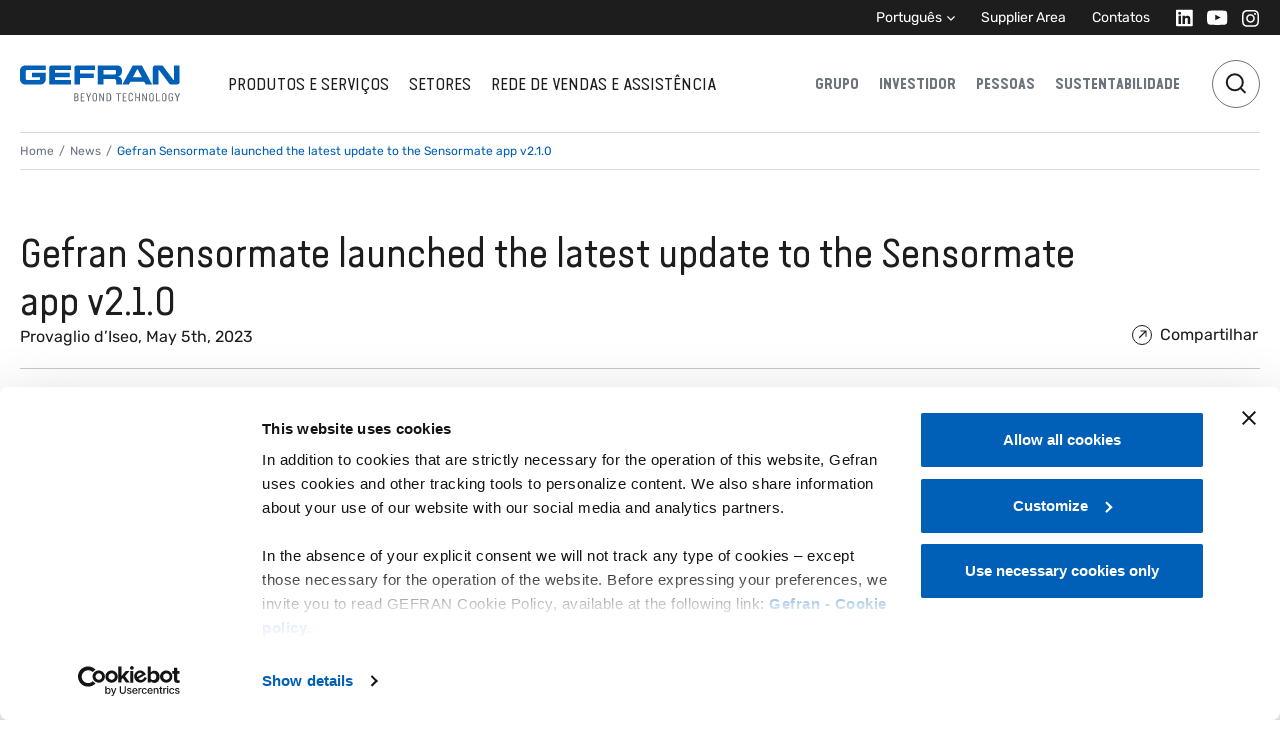

--- FILE ---
content_type: text/html; charset=UTF-8
request_url: https://www.gefran.com.br/gefran-sensormate-launched-the-latest-update-to-the-sensormate-app-v2-1-0/
body_size: 96317
content:
<!DOCTYPE html><html lang="pt"><head><meta charSet="utf-8"/><meta http-equiv="x-ua-compatible" content="ie=edge"/><meta name="viewport" content="width=device-width, initial-scale=1, shrink-to-fit=no"/><meta name="generator" content="Gatsby 5.15.0"/><meta name="theme-color" content="#005FB6"/><meta name="title" content="Gefran Sensormate launched the latest update to the Sensormate app v2.1.0 - Gefran s.p.a." data-gatsby-head="true"/><meta name="description" content="Gefran - Beyond Technology" data-gatsby-head="true"/><meta property="og:locale" content="pt" data-gatsby-head="true"/><meta property="og:url" content="https://www.gefran.com.br/gefran-sensormate-launched-the-latest-update-to-the-sensormate-app-v2-1-0/" data-gatsby-head="true"/><meta property="og:site_name" content="Gefran s.p.a." data-gatsby-head="true"/><meta property="og:image" content="https://gefran.kinsta.cloud/wp-content/uploads/2022/12/Gefran_Stabil_Via-Cave_uffic_MOD-LOW-1.jpg" data-gatsby-head="true"/><meta property="og:title" content="Gefran Sensormate launched the latest update to the Sensormate app v2.1.0 - Gefran s.p.a." data-gatsby-head="true"/><meta property="og:description" content="Gefran Sensormate launched the latest update to the Sensormate app v2.1.0" data-gatsby-head="true"/><meta property="og:type" content="website" data-gatsby-head="true"/><meta name="twitter:card" content="summary_large_image" data-gatsby-head="true"/><meta name="twitter:title" content="Gefran Sensormate launched the latest update to the Sensormate app v2.1.0 - Gefran s.p.a." data-gatsby-head="true"/><meta name="twitter:description" content="Gefran - Beyond Technology" data-gatsby-head="true"/><style data-href="/styles.2eb8ce00206387912d5f.css" data-identity="gatsby-global-css">.not-found{height:60vh}.not-found .btn{margin:0 auto}.application-casehistory .case-histories .single-case-history{background-color:#e4eaf0;width:100%}.application-casehistory .case-histories .single-case-history>*{display:flex;flex:0 0 50%;flex-direction:column;justify-content:start}@media(min-width:768px){.application-casehistory .case-histories .single-case-history>*{justify-content:center;max-width:50%}.application-casehistory .case-histories .single-case-history:nth-child(2n){flex-direction:row-reverse!important}}.application-casehistory .case-histories .single-case-history .case-history-image{aspect-ratio:1.2}.application-casehistory .case-histories .single-case-history .case-history-image .gatsby-image-wrapper{height:100%}.application-casehistory .case-histories .single-case-history .case-history-content .pretitle{font-size:12px}.application-casehistory .case-histories .single-case-history .case-history-content .subtitle{font-size:14px}.application-archive-machines .machine-cards{gap:10px 5px;grid-template-columns:repeat(2,1fr)}@media(max-width:767.98px){.application-archive-machines .machine-cards{display:flex!important;flex-direction:column}}.application-archive-machines .machine-cards .machine-card{border-bottom:1px solid #b2b2b2;border-bottom-left-radius:8px;border-bottom-right-radius:8px}.application-archive-machines .machine-cards .machine-card .card{background:linear-gradient(0deg,#eaedef,#fff)}.application-archive-machines .machine-cards .machine-card .pretitle{font-size:12px}.application-archive-machines .machine-cards .machine-card .card-text{color:#1d1d1d!important}.application-archive-machines .machine-cards .machine-card .image-container{max-height:250px}.application-archive-machines .machine-cards .machine-card .image-container .card-img-top{max-height:250px;mix-blend-mode:multiply}.application-archive-machines .machine-cards .machine-card .learn-more-cta{z-index:10}.application-archive-products .accordion-body>.inner>.row>.col{padding-top:12px;width:100%!important}.application-archive-products .accordion-body>.inner>.row>.col .product-grid{display:grid;grid-template-columns:repeat(4,1fr);padding-top:60px}@media(max-width:991.98px){.application-archive-products .accordion-body>.inner>.row>.col .product-grid{grid-template-columns:repeat(2,1fr)}}@media(max-width:767.98px){.application-archive-products .accordion-body>.inner>.row>.col .product-grid{display:flex!important;flex-direction:column!important}}.application-archive-products .tile-content-product{border:1px solid #d3dae0}.application-archive-products .tile-content-product>.tile-container>.top{display:none}.application-casehistory .editorial-banner{margin-left:3.75rem;margin-right:3.75rem}@media(max-width:991.98px){.application-casehistory .editorial-banner{margin-left:0;margin-right:0}}body.application-hub main{padding-bottom:0!important}body.application-hub main .footer-cta{background-color:#fafafa;padding:5rem 0;position:relative}body.application-hub main .footer-cta:after,body.application-hub main .footer-cta:before{bottom:0;content:"";pointer-events:none;position:absolute;top:0;width:40vw;z-index:-1}body.application-hub main .footer-cta:before{box-shadow:-39.6vw 0 #fafafa}body.application-hub main .footer-cta:after{box-shadow:39.6vw 0 #fafafa;right:0}.application-machines .main-ruler-title .ruler-title a{align-items:center;display:flex}.application-machines .main-ruler-title .ruler-title .button-arrow{flex-direction:row!important}.application-machines .main-ruler-title .ruler-title .button-arrow i{margin-right:8px!important}.application-machines .main-ruler-title .ruler-title .button-arrow i svg{margin-left:4px;margin-right:auto!important}.application-machines .main-ruler-title .ruler-title .h-100{margin-bottom:20px}.application-machines .intro-content{width:50%}@media(max-width:991.98px){.application-machines .intro-content{width:100%}}.application-machines .related-products-swiper{padding-bottom:70px;position:relative}.application-machines .related-products-swiper .swiper-wrapper .swiper-slide{align-items:start;display:flex;flex-direction:column;height:400px;justify-content:start}.application-machines .related-products-swiper .swiper-wrapper .swiper-slide .gatsby-image-wrapper{flex-grow:1;margin:0 auto;max-width:200px}.application-machines .related-products-swiper .swiper-wrapper .swiper-slide p{font-size:12px}.application-machines .related-products-swiper .swiper-wrapper .tile-container .top{display:none}.application-machines .related-products-swiper .swiper-pagination{background-color:#e4eaf0;bottom:30px;height:1px;top:auto}.application-machines .related-products-swiper .swiper-pagination .swiper-pagination-progressbar-fill{background-color:#0d1e36}.application-machines .related-products-swiper .swiper-button-next,.application-machines .related-products-swiper .swiper-button-prev{aspect-ratio:1;background-color:#d3dae0;border-radius:50%;top:calc(50% - 35px);width:46px}.application-machines .related-products-swiper .swiper-button-next:after,.application-machines .related-products-swiper .swiper-button-prev:after{color:#1d1d1d;font-size:10px}.application-machines .related-products-swiper .swiper-button-disabled{display:none}.application-machines .text-blocks .title{color:#6d747d;font-size:24px;font-weight:700}.application-machines .text-blocks .right{flex:1 0 auto!important}@media(max-width:575.98px){.application-machines .main-container>div:last-child .cta,.application-machines .main-container>div:last-child a{width:100%}}.application-news .editorial-banner{margin-left:3.75rem;margin-right:3.75rem}@media(max-width:991.98px){.application-news .editorial-banner{margin-left:0;margin-right:0}}.application-notes .editorial-banner{margin-left:3.75rem;margin-right:3.75rem}@media(max-width:991.98px){.application-notes .editorial-banner{margin-left:0;margin-right:0}}.application-other .editorial-banner{margin-left:3.75rem;margin-right:3.75rem}@media(max-width:991.98px){.application-other .editorial-banner{margin-left:0;margin-right:0}}.application-other .note .element{background:#e4eaf0;border-bottom:1px solid #b2b2b2;color:#1d1d1d}.application-other .note .element a,.application-other .note .element a button{color:#1d1d1d}.application-other .note .element .image-rounded{border-radius:0}.application-other .note:last-of-type .element{border-bottom:0;border-radius:0 0 10px 10px}.application-other .note:last-of-type .element .image-rounded{border-radius:0 0 10px 0}@media(max-width:991.98px){.application-other .note:last-of-type .element .image-rounded{border-radius:0 0 0 0}}.temp-distributors .distributors-grid .row{border-bottom:1px solid #d3dae0;padding-bottom:10px}.temp-distributors .distributors-grid .body-grid{padding:40px 0}.temp-distributors .distributors-grid .image{max-width:150px;object-fit:contain}.temp-distributors .distributors-grid .contacts .item{margin-bottom:5px;width:100px}.temp-distributors .distributors-grid .products{display:flex;flex-wrap:wrap;gap:5px;pointer-events:none}.temp-distributors .distributors-grid .products .tag{background-color:#e4eaf0;border-radius:6px;color:#000;display:inline;font-size:12px;padding:8px 16px}.temp-distributors .pointer{cursor:pointer}.temp-governance-corporate[style]{overflow-x:hidden!important}.temp-governance-corporate .bg-full.bg-header{background-color:#0d1e36}.temp-governance-corporate .bg-full.bg-header:before{box-shadow:-40vw 0 #0d1e36;margin-left:1px}.temp-governance-corporate .bg-full.bg-header:after{box-shadow:40vw 0 #0d1e36;margin-right:1px}@media(min-width:992px){.temp-governance-corporate .accordion-group-item .accordion-collapse{margin-top:-2.5rem}}.temp-governance-corporate .accordion-group-item .accordion-collapse .people hr{grid-column:1/-1;margin:.25rem 0 1.25rem}@media(max-width:991.98px){.temp-governance-corporate .accordion-group-item .accordion-collapse .people hr{display:none}}.temp-governance-management .bg-full.bg-header{background-color:#0d1e36}.temp-governance-management .bg-full.bg-header:before{box-shadow:-40vw 0 #0d1e36;margin-left:1px}.temp-governance-management .bg-full.bg-header:after{box-shadow:40vw 0 #0d1e36;margin-right:1px}.temp-governance-management .people{display:grid;gap:3.75rem 1.25rem;grid-template-columns:1fr 1fr 1fr 1fr}@media(max-width:991.98px){.temp-governance-management .people{gap:1.25rem 1.25rem;grid-template-columns:1fr 1fr 1fr}}@media(max-width:767.98px){.temp-governance-management .people{gap:2.5rem .625rem;grid-template-columns:1fr 1fr}}.temp-governance-management .people hr{grid-column:1/-1;margin-top:0}@media(max-width:991.98px){.temp-governance-management .people hr{display:none}}.temp-governance-management .people .tile-content-person:first-child,.temp-governance-management .people .tile-content-person:nth-child(2){border:0}@media(min-width:768px){.temp-governance-management .people .tile-content-person:nth-child(3){border:0}}@media(min-width:992px){.temp-governance-management .people .tile-content-person:nth-child(4){border:0}}.temp-governance-meetings .bg-full.bg-header{background-color:#0d1e36}.temp-governance-meetings .bg-full.bg-header:before{box-shadow:-40vw 0 #0d1e36;margin-left:1px}.temp-governance-meetings .bg-full.bg-header:after{box-shadow:40vw 0 #0d1e36;margin-right:1px}.temp-group .video-full{border-radius:0 0 10px 10px}.temp-group .editorial-banner{margin:5rem 0}@media(max-width:991.98px){.temp-group .editorial-banner{margin:2.5rem 0}}.temp-group .product-solutions .solutions-container>*{display:flex;flex-direction:column}.temp-group a,.temp-group a:hover{color:unset}.temp-group .layouter .layouter-container:last-child{display:none}.temp-investors-dealers .bg-full.bg-header{background-color:#0d1e36}.temp-investors-dealers .bg-full.bg-header:before{box-shadow:-40vw 0 #0d1e36;margin-left:1px}.temp-investors-dealers .bg-full.bg-header:after{box-shadow:40vw 0 #0d1e36;margin-right:1px}.investors-home .bg-full.bg-header{background-color:#0d1e36}.investors-home .bg-full.bg-header:before{box-shadow:-40vw 0 #0d1e36;margin-left:1px}.investors-home .bg-full.bg-header:after{box-shadow:40vw 0 #0d1e36;margin-right:1px}.investors-home .downloader .row-download .col{width:100%}.temp-key-financials main.main-container .bg-full{background-color:#0d1e36;color:#fff}.temp-key-financials main.main-container .bg-full:before{box-shadow:-40vw 0 #0d1e36;margin-left:1px}.temp-key-financials main.main-container .bg-full:after{box-shadow:40vw 0 #0d1e36;margin-right:1px}@media(min-width:992px){.temp-key-financials main.main-container .content-tabs{margin-top:-60px}}.temp-key-financials main.main-container .content-tabs .tabs-selector{border-color:#d3dae0!important}.temp-key-financials main.main-container .content-tabs .tabs-selector [class$=-control]{height:3.75rem}.temp-key-financials main.main-container .content-tabs .tabs-selector [class$=-control]:hover{border-color:#cfd2d7!important}.temp-key-financials main.main-container .content-module .table-wrap{overflow:auto}.temp-key-financials main.main-container .contact-footer{margin-bottom:2.5rem;margin-top:7.5rem}@media(max-width:767.98px){.temp-key-financials main.main-container .contact-footer .left .gatsby-image-wrapper img{object-position:50% 12.5%}}.temp-key-financials .additional-chart{background:#fafafa;margin-top:60px;padding:60px 30px}.temp-key-financials .additional-chart .text-gray{color:#6d747d}.temp-key-financials .additional-chart table{height:auto}.temp-investors-meetings .bg-full.bg-header{background-color:#0d1e36}.temp-investors-meetings .bg-full.bg-header:before{box-shadow:-40vw 0 #0d1e36;margin-left:1px}.temp-investors-meetings .bg-full.bg-header:after{box-shadow:40vw 0 #0d1e36;margin-right:1px}.temp-people .hero-text p{max-width:63.75rem}.temp-people .numbers-grid .item{background-color:#0d1e36;border-color:#0d1e36}.temp-people .numbers-grid .item .h2,.temp-people .numbers-grid .item div,.temp-people .numbers-grid .item p{color:#fff}.temp-people .text-iconsgrid .grid .d-grid{grid-template-columns:1fr 1fr 1fr 1fr}@media(max-width:991.98px){.temp-people .text-iconsgrid .grid .d-grid{grid-template-columns:1fr}}@media(max-width:767.98px){.temp-people .text-iconsgrid .grid .d-grid{grid-template-columns:1fr}}@media(max-width:991.98px){.temp-people .text-iconsgrid .grid .d-grid .element:after{display:none}.temp-people .text-iconsgrid .grid .d-grid .element:nth-child(2n):after{display:block}}@media(min-width:992px){.temp-people .text-iconsgrid .grid .d-grid .element:nth-child(2n):last-child{grid-column:auto}}.temp-people .text-iconsgrid .grid .d-grid .element:nth-child(3):after{display:block}@media(max-width:991.98px){.temp-people .text-iconsgrid .grid .d-grid .element:nth-child(3):after{display:none}}.temp-people .text-iconsgrid .grid .d-grid .element:nth-child(4):after{display:none}.temp-people-v2 [comp=layouter] [comp]:first-child{margin-top:0}.temp-people-v2 [comp=layouter] [comp]:last-child{margin-bottom:3.75rem}.temp-people-v2 [comp=layouter] .video-full .hero-content>div>*{max-width:46.875rem}.temp-people-v2 .modal{background-color:transparent}.post-news .main-image img{border-radius:.625rem}.post-news .layouter .text-module .content p strong{color:#1d1d1d}.temp-solutions .hero-text p{max-width:63.75rem}.temp-solutions .featured-image .gatsby-image-wrapper{width:100%}.temp-solutions .featured-image .gatsby-image-wrapper img{border-radius:0 0 10px 10px!important}.temp-solutions .hero-video-block .video-full{border-radius:0 0 10px 10px;margin:0}.temp-solutions .hero-video-block .video-full .responsive-iframe{padding-top:41.5%}@media(max-width:767.98px){.temp-solutions .hero-video-block.mobile-square .video-full .responsive-iframe{aspect-ratio:358/358!important}.temp-solutions .hero-video-block.mobile-square video{aspect-ratio:358/358}}.temp-solutions .text-iconsgrid .element{border-top:1px solid #99bfe2!important;margin-top:.625rem}@media(max-width:767.98px){.temp-solutions .text-iconsgrid .element{border-top:1px solid #b2b2b2!important}.temp-solutions .text-iconsgrid .element:first-of-type{padding-top:1.25rem!important}}.temp-solutions .text-iconsgrid .grid .d-grid .element:after{background:#99bfe2}.temp-solutions .text-iconsgrid a{font-size:1.25rem;pointer-events:none}@media(max-width:767.98px){.temp-solutions .text-iconsgrid a{font-size:1.1875rem}}.temp-solutions .solutions .ruler-title hr{border:none!important}.temp-solutions .solutions .accordion-group-item{background-color:#e4eaf0!important;margin-bottom:1px;padding:0 16px}.temp-solutions .solutions .accordion-group-item .accordion-button{border:none!important}.temp-solutions .solutions .accordion-group-item .gatsby-image-wrapper img{filter:invert(47%) sepia(86%) saturate(3337%) hue-rotate(199deg) brightness(74%) contrast(104%)}.temp-solutions .solutions .accordion-group-item .accordion-body .inner .row{justify-content:start!important;padding:0 50px}.temp-solutions .solutions .accordion-group-item .accordion-body .inner .row .col{flex:1 1 100%;width:auto}.temp-solutions .solutions .accordion-group-item .accordion-body .inner .row .d-none{padding:0;width:0}.temp-solutions .solutions .solutions-content{font-size:1rem}.gmap-wrapper{height:100%;position:relative;width:100%}.gmap-wrapper .gfrn-marker{background-image:url([data-uri]);background-position:50% 50%;background-repeat:no-repeat;background-size:contain;cursor:pointer;height:40px;position:relative;transform:translate(-50%,-100%);width:28px}.gmap-wrapper .gfrn-marker.is-active,.gmap-wrapper .gfrn-marker:hover{background-image:url([data-uri]);z-index:9999}.temp-support-contacts .main-container .bg-full.bg-header{font-size:.75rem}.temp-support-contacts .accordion-group-item .accordion-header p.title{font-family:"Rubik",var(--bs-font-sans-serif)}.temp-support-contacts .accordion-group-item .accordion-body .col.col-md-12.col-lg-8.col-xl-6{width:100%}.temp-support-contacts .accordion-group-item .office-info{border:1px solid transparent;border-radius:.375rem;margin-bottom:.625rem;padding:1.875rem}.temp-support-contacts .accordion-group-item .office-info.is-active,.temp-support-contacts .accordion-group-item .office-info:hover{border-color:#ccc}.temp-support-contacts .accordion-group-item .office-info .location-address,.temp-support-contacts .accordion-group-item .office-info .location-contacts{margin:1.875rem 0}.temp-support-contacts .accordion-group-item .office-info .location-address .location-title,.temp-support-contacts .accordion-group-item .office-info .location-contacts .location-title{font-weight:700;margin-bottom:.625rem;text-transform:uppercase}.temp-support-contacts .accordion-group-item .office-info .location-address a.link-button,.temp-support-contacts .accordion-group-item .office-info .location-address p,.temp-support-contacts .accordion-group-item .office-info .location-contacts a.link-button,.temp-support-contacts .accordion-group-item .office-info .location-contacts p{margin-bottom:.625rem}.temp-support-contacts .accordion-group-item .office-info .location-address a.link-button:last-child,.temp-support-contacts .accordion-group-item .office-info .location-contacts a.link-button:last-child{margin-bottom:0}.temp-support-contacts .accordion-group-item .office-info h2{font-size:20px}.temp-support-contacts .accordion-group-item .office-info h3{font-size:12px;font-weight:700}.temp-support-contacts .accordion-group-item .office-info a{display:inline-block}@media(min-width:768px){.temp-support-contacts .map-container{height:calc(100vh - 140px);position:sticky;top:136px}}.temp-support-contacts .map-container .gmap-wrapper{border-radius:.625rem;height:calc(100vh - 140px);overflow:hidden;position:relative}.temp-support-contacts .country-contacts-modal-title{font-size:1.5rem!important;margin-bottom:1.25rem}.temp-support-contacts .country-contacts-modal.france .contact.secondary .contact-regions,.temp-support-contacts .country-contacts-modal.francia .contact.secondary .contact-regions{display:none}.temp-support-contacts .country-contacts .contact{color:#1d1d1d}.temp-support-contacts .country-contacts .contact .contact-regions{color:#6d747d;margin-top:.625rem}.temp-support-contacts .country-contacts p.secondary-contacts-intro{margin-top:2.5rem}.temp-support-contacts .country-contacts .filter-select{margin-bottom:1.875rem}.temp-support-contacts .country-contacts .filter-select .btn-group.dropdown{width:100%}.temp-support-contacts .country-contacts .filter-select .btn-group.dropdown .btn.dropdown-toggle{border:none;border-bottom:1px solid #d3dae0;border-radius:0;color:#6d747d;display:flex;justify-content:space-between;padding-left:0;padding-right:0;text-align:left}.temp-support-contacts .country-contacts .filter-select .btn-group.dropdown .btn.dropdown-toggle:hover{background-color:#fff;color:#000}.temp-support-contacts .footer-cards{background-color:#fafafa;flex-wrap:wrap;margin-bottom:-5rem!important;margin-top:2.5rem!important;padding:5rem 1.25rem 7.5rem}@media(max-width:767.98px){.temp-support-contacts .footer-cards{padding-left:.625rem;padding-right:.625rem}}.temp-support-contacts .footer-cards:before{box-shadow:-40vw 0 #fafafa;margin-left:1px}.temp-support-contacts .footer-cards:after{box-shadow:40vw 0 #fafafa;margin-left:1px}.temp-support-contacts .footer-cards .tile-content{max-width:33.3333333333%}@media(max-width:767.98px){.temp-support-contacts .footer-cards .tile-content{max-width:100%;padding:0}}.temp-support-contacts .footer-cards .tile-content .card-body{border-radius:.625rem;position:relative}.temp-support-downloads #downloads-title{align-items:center;border-bottom:1px solid #e4eaf0;display:flex;gap:20px;justify-content:space-between;margin-bottom:2.5rem;margin-top:3.125rem;padding-bottom:1.875rem}.temp-support-downloads #downloads-title .text-container{max-width:900px}.temp-support-downloads #downloads-title h1.title{font-size:30px;margin-bottom:0}.temp-support-downloads #downloads-title .subtitle{margin-bottom:1.25rem}.temp-support-downloads #downloads-title .readmore{font-size:1rem}.editorial-banner.support-hero{margin-bottom:2.5rem;margin-top:1.25rem}.editorial-banner.support-hero:not(.half) .banner-image{position:relative}.editorial-banner.support-hero:not(.half) .banner-image:before{background-image:linear-gradient(93.18deg,rgba(29,29,29,.6) 1.06%,rgba(29,29,29,0) 52.95%);border-radius:.625rem;content:"";height:100%;left:0;position:absolute;top:0;width:100%;z-index:1}.editorial-banner.support-hero .hero-content{z-index:20}.editorial-banner.support-hero .hero-content .title{text-transform:uppercase}.editorial-banner.support-hero .hero-content .content{font-size:1.5rem!important;max-width:67%}.editorial-banner.support-hero .hero-content{max-width:100%!important}.support-categories .support-category{display:flex;padding:40px 30px}.support-categories .support-category .cat-meta{z-index:1}.support-categories .support-category .cat-image{padding:0 30px}.support-categories .support-category .cat-image img{display:block;object-fit:contain!important}.support-categories .subcategory{padding:2.5rem 2.5rem 5rem 1.875rem;position:relative}@media(max-width:767.98px){.support-categories .subcategory{padding:.625rem 0 2.5rem}}.support-categories .subcategory:after,.support-categories .subcategory:before{background-color:#e4eaf0;content:"";height:1px;left:0;position:absolute;right:0;top:0}.support-categories .subcategory>.row:after{background-color:#e4eaf0;bottom:-1px;content:"";height:1px;left:0;position:absolute;right:0}.support-categories .subcategory:nth-child(odd)>.row:before{background-color:#e4eaf0;bottom:0;content:"";position:absolute;right:0;top:0;width:1px}@media(max-width:767.98px){.support-categories .subcategory:nth-child(odd)>.row:before{display:none;width:0}}.support-categories .subcategory .content .features{font-size:.875rem;padding-left:1rem}.support-categories .subcategory .content .selector-link{position:relative;z-index:9999}@media(max-width:767.98px){.support-categories .subcategory .content{justify-content:center;text-align:center}.support-categories .subcategory .content .selector-link>*{margin-left:auto!important;margin-right:auto!important}}.support-categories .subcategory .image{display:flex;flex-direction:row;justify-content:flex-end}@media(max-width:767.98px){.support-categories .subcategory .image{justify-content:center}}.selectwrap{height:90px}.selectwrap [class$=-container],.selectwrap [class$=-control]{height:100%}.selectwrap [class$=-control]{background-color:#e4eaf0;border-color:transparent}.selectwrap [class$=-control] [class$=-indicatorSeparator]{background-color:transparent}.selected-country-result{margin-top:3.75rem;padding:3.125rem 0;position:relative}@media(max-width:767.98px){.selected-country-result{margin-top:0}}.selected-country-result .rma-access-reserved-area-wrap:before{background-color:#d3dae0;content:"";height:1px;left:0;position:absolute;right:0;top:0}.selected-country-result .btn{min-width:155px}.selected-country-result .support-rma-request-access{margin-top:2.5rem}.selected-country-result h6{padding-bottom:10px;position:relative}.selected-country-result h6:after{background-color:#d3dae0;bottom:0;content:"";height:1px;left:0;position:absolute;right:0}.selected-country-result .col-3{padding-right:0}@media(max-width:767.98px){.selected-country-result .col-3{margin-bottom:1.25rem;padding:0 calc(var(--bs-gutter-x)*.5);width:100%}}.selected-country-result .col-3 h2{margin-top:2.5rem}@media(max-width:767.98px){.selected-country-result .col-3 h2{font-size:1.25rem}}.selected-country-result .col-9{padding-left:0}@media(max-width:767.98px){.selected-country-result .col-9{padding:0 calc(var(--bs-gutter-x)*.5);width:100%}.selected-country-result .col-9 h6{display:none}}.rma-modal-title{font-size:1.5rem;font-weight:700}.rma-modal-text{margin-top:2.5rem}.rma-modal-text .rma-modal-section{margin-bottom:1.25rem;margin-top:2.5rem}.rma-modal-text h6{font-size:.75rem;font-weight:600;text-transform:uppercase}.rma-modal-text .rma-document-download{border-bottom:1px solid #d3dae0}.rma-modal-text .rma-document-download .rma-static-download .tile-content-downloads .download-element{background-color:transparent;border:none;padding-left:0!important;padding-right:0!important}.support-contacts,.support-country{margin-top:3.75rem}.support-contacts ul{display:table;list-style:none;padding:0}.support-contacts li{display:table-row}.support-contacts li span{display:table-cell;padding:.3125rem 0;width:auto}.support-contacts li span:first-child{width:40%}.support-contacts li span .link-button{margin-top:1em}.support-contacts .btn.button-arrow{justify-content:flex-start}.temp-sustainability .featured-image .gatsby-image-wrapper{border-radius:0 0 10px 10px;width:100%}.temp-sustainability .hero-text p{max-width:49.375rem}.temp-sustainability .sustainability-cards-element-0 .tile-content-with-modal{background:#2f5383;color:#fff}.temp-sustainability .sustainability-cards-element-0 .tile-content-with-modal a,.temp-sustainability .sustainability-cards-element-0 .tile-content-with-modal button.btn{color:#fff}.temp-sustainability .sustainability-cards-element-1 .tile-content-with-modal{background:#e8dcc6}.temp-sustainability .sustainability-cards-element-1 .tile-content-with-modal a,.temp-sustainability .sustainability-cards-element-1 .tile-content-with-modal button.btn{color:#1d1d1d}.temp-sustainability .sustainability-cards-element-2 .tile-content-with-modal{background:#73a436;color:#fff}.temp-sustainability .sustainability-cards-element-2 .tile-content-with-modal a,.temp-sustainability .sustainability-cards-element-2 .tile-content-with-modal button.btn{color:#fff}.temp-sustainability [class*=sustainability-cards-element] .color-7,.temp-sustainability [comp=sust-cards-multi] .color-7{background:#fcc30b;color:#1d1d1d}.temp-sustainability [class*=sustainability-cards-element] .color-7 a,.temp-sustainability [class*=sustainability-cards-element] .color-7 button.btn,.temp-sustainability [comp=sust-cards-multi] .color-7 a,.temp-sustainability [comp=sust-cards-multi] .color-7 button.btn{color:#1d1d1d}.temp-sustainability [class*=sustainability-cards-element] .color-8,.temp-sustainability [comp=sust-cards-multi] .color-8{background:#a21942;color:#fff}.temp-sustainability [class*=sustainability-cards-element] .color-8 a,.temp-sustainability [class*=sustainability-cards-element] .color-8 button.btn,.temp-sustainability [comp=sust-cards-multi] .color-8 a,.temp-sustainability [comp=sust-cards-multi] .color-8 button.btn{color:#fff}.temp-sustainability [class*=sustainability-cards-element] .color-9,.temp-sustainability [comp=sust-cards-multi] .color-9{background:#fd6925;color:#1d1d1d}.temp-sustainability [class*=sustainability-cards-element] .color-9 a,.temp-sustainability [class*=sustainability-cards-element] .color-9 button.btn,.temp-sustainability [comp=sust-cards-multi] .color-9 a,.temp-sustainability [comp=sust-cards-multi] .color-9 button.btn{color:#1d1d1d}.temp-sustainability [class*=sustainability-cards-element] .color-13,.temp-sustainability [comp=sust-cards-multi] .color-13{background:#3f7e44;color:#fff}.temp-sustainability [class*=sustainability-cards-element] .color-13 a,.temp-sustainability [class*=sustainability-cards-element] .color-13 button.btn,.temp-sustainability [comp=sust-cards-multi] .color-13 a,.temp-sustainability [comp=sust-cards-multi] .color-13 button.btn{color:#fff}.temp-sustainability .text-module.sust-child-text-image .title-images>.gatsby-image-wrapper{height:auto;max-width:5.75rem}.temp-sustainability [comp=related-tiles]{background-color:#c2dcc6;padding-bottom:7.5rem;padding-top:3.75rem;position:relative}.temp-sustainability [comp=related-tiles]:after,.temp-sustainability [comp=related-tiles]:before{bottom:0;content:"";pointer-events:none;position:absolute;top:0;width:40vw;z-index:-1}.temp-sustainability [comp=related-tiles]:before{box-shadow:-39.6vw 0 #c2dcc6}.temp-sustainability [comp=related-tiles]:after{box-shadow:39.6vw 0 #c2dcc6;right:0}.temp-sustainability.sust-child .main-container{padding-bottom:0!important}.temp-sustainability.sust-child .sust-child-text-image{margin-bottom:2.5rem;padding-top:2.5rem}.temp-sustainability.sust-child [comp=layouter]>div.video-full:first-child{margin-bottom:1.25rem!important}.temp-sustainability.sust-child [comp=layouter].layouter-bottom>div:last-child{margin-bottom:0!important;padding-bottom:2.5rem}.temp-sustainability.sust-child .sust-child-text-image,.temp-sustainability.sust-child [comp=layouter].layouter-bottom{background-color:#f0f1e6;position:relative}.temp-sustainability.sust-child .sust-child-text-image:after,.temp-sustainability.sust-child .sust-child-text-image:before,.temp-sustainability.sust-child [comp=layouter].layouter-bottom:after,.temp-sustainability.sust-child [comp=layouter].layouter-bottom:before{bottom:0;content:"";pointer-events:none;position:absolute;top:0;width:40vw;z-index:-1}.temp-sustainability.sust-child .sust-child-text-image:before,.temp-sustainability.sust-child [comp=layouter].layouter-bottom:before{box-shadow:-39.6vw 0 #f0f1e6}.temp-sustainability.sust-child .sust-child-text-image:after,.temp-sustainability.sust-child [comp=layouter].layouter-bottom:after{box-shadow:39.6vw 0 #f0f1e6;right:0}.temp-sustainability.sust-child [comp=related-tiles]{margin-bottom:0}.temp-sustainability.sust-main [comp=layouter].layouter-top .text-module .content{color:#1d1d1d}.temp-sustainability.sust-main [comp=layouter].layouter-top>div.video-full:first-child{margin-bottom:1.25rem!important}.temp-sustainability.sust-main [comp=layouter].layouter-top>div:nth-child(2),.temp-sustainability.sust-main [comp=layouter].layouter-top>div:nth-child(3){background-color:#f0f1e6;position:relative}.temp-sustainability.sust-main [comp=layouter].layouter-top>div:nth-child(2):after,.temp-sustainability.sust-main [comp=layouter].layouter-top>div:nth-child(2):before,.temp-sustainability.sust-main [comp=layouter].layouter-top>div:nth-child(3):after,.temp-sustainability.sust-main [comp=layouter].layouter-top>div:nth-child(3):before{bottom:0;content:"";pointer-events:none;position:absolute;top:0;width:40vw;z-index:-1}.temp-sustainability.sust-main [comp=layouter].layouter-top>div:nth-child(2):before,.temp-sustainability.sust-main [comp=layouter].layouter-top>div:nth-child(3):before{box-shadow:-39.6vw 0 #f0f1e6}.temp-sustainability.sust-main [comp=layouter].layouter-top>div:nth-child(2):after,.temp-sustainability.sust-main [comp=layouter].layouter-top>div:nth-child(3):after{box-shadow:39.6vw 0 #f0f1e6;right:0}.temp-sustainability.sust-main [comp=layouter].layouter-top>div:nth-child(2){margin-bottom:0!important;margin-bottom:2.5rem;padding-bottom:2.5rem;padding-top:2.5rem}.temp-sustainability.sust-main [comp=layouter].layouter-top>div.charts:nth-child(3){margin-bottom:3.75rem!important;padding-bottom:2.5rem}.temp-sustainability.sust-main [comp=layouter].layouter-top>div.text-module:nth-child(4){padding-bottom:1.875rem!important}.temp-sustainability.sust-main [comp=layouter].layouter-top>div.video-full:nth-child(5){margin-bottom:3.75rem!important;margin-left:0;margin-right:0}.temp-sustainability.sust-main [comp=layouter].layouter-top>div.text-module:nth-child(6){background-color:#c2dcc6;padding-bottom:0!important;padding-top:3.75rem;position:relative}.temp-sustainability.sust-main [comp=layouter].layouter-top>div.text-module:nth-child(6):after,.temp-sustainability.sust-main [comp=layouter].layouter-top>div.text-module:nth-child(6):before{bottom:0;content:"";pointer-events:none;position:absolute;top:0;width:40vw;z-index:-1}.temp-sustainability.sust-main [comp=layouter].layouter-top>div.text-module:nth-child(6):before{box-shadow:-39.6vw 0 #c2dcc6}.temp-sustainability.sust-main [comp=layouter].layouter-top>div.text-module:nth-child(6):after{box-shadow:39.6vw 0 #c2dcc6;right:0}.temp-sustainability.sust-main [comp=related-tiles]{margin-bottom:0}.temp-sustainability.sust-main [comp=layouter].layouter-bottom{background-color:#c2dcc6;position:relative}.temp-sustainability.sust-main [comp=layouter].layouter-bottom:after,.temp-sustainability.sust-main [comp=layouter].layouter-bottom:before{bottom:0;content:"";pointer-events:none;position:absolute;top:0;width:40vw;z-index:-1}.temp-sustainability.sust-main [comp=layouter].layouter-bottom:before{box-shadow:-39.6vw 0 #c2dcc6}.temp-sustainability.sust-main [comp=layouter].layouter-bottom:after{box-shadow:39.6vw 0 #c2dcc6;right:0}.temp-sustainability.sust-main [comp=layouter].layouter-bottom .text-module .content{color:#1d1d1d}.temp-sustainability.sust-main [comp=layouter].layouter-bottom>div:first-child.text-image{background-color:#f0f1e6;color:#1d1d1d}.temp-sustainability.sust-main [comp=layouter].layouter-bottom .tile-content-downloads .download-element{background-color:#f0f1e6}.temp-sustainability.sust-main [comp=layouter].layouter-bottom .tile-content-downloads .download-element svg path{stroke:#1d1d1d}.temp-sustainability.sust-main [comp=layouter].layouter-bottom>div.downloader:nth-child(2){position:relative;z-index:2}.temp-sustainability.sust-main [comp=layouter].layouter-bottom>div.downloader:nth-child(2):after{background-color:#fff;bottom:-80px;content:"";height:.625rem;left:50%;pointer-events:none;position:absolute;transform:translateX(-50%);width:100vw;z-index:3}.temp-sustainability.sust-main [comp=layouter].layouter-bottom>div.text-iconsgrid:nth-child(4),.temp-sustainability.sust-main [comp=layouter].layouter-bottom>div.text-module:nth-child(3){background-color:#f0f1e6;padding-top:7.5rem;position:relative;z-index:2}.temp-sustainability.sust-main [comp=layouter].layouter-bottom>div.text-iconsgrid:nth-child(4):after,.temp-sustainability.sust-main [comp=layouter].layouter-bottom>div.text-iconsgrid:nth-child(4):before,.temp-sustainability.sust-main [comp=layouter].layouter-bottom>div.text-module:nth-child(3):after,.temp-sustainability.sust-main [comp=layouter].layouter-bottom>div.text-module:nth-child(3):before{bottom:0;content:"";pointer-events:none;position:absolute;top:0;width:40vw;z-index:-1}.temp-sustainability.sust-main [comp=layouter].layouter-bottom>div.text-iconsgrid:nth-child(4):before,.temp-sustainability.sust-main [comp=layouter].layouter-bottom>div.text-module:nth-child(3):before{box-shadow:-39.6vw 0 #f0f1e6}.temp-sustainability.sust-main [comp=layouter].layouter-bottom>div.text-iconsgrid:nth-child(4):after,.temp-sustainability.sust-main [comp=layouter].layouter-bottom>div.text-module:nth-child(3):after{box-shadow:39.6vw 0 #f0f1e6;right:0}.temp-sustainability.sust-main [comp=layouter].layouter-bottom>div.text-module:nth-child(3){padding-top:3.75rem}.temp-sustainability.sust-main [comp=layouter].layouter-bottom>div.text-iconsgrid:nth-child(4){margin-bottom:0!important;padding-top:0}.temp-sustainability.sust-main [comp=layouter].layouter-bottom>div.text-iconsgrid:nth-child(4) .grid{padding-left:0;padding-right:0;padding-top:0}.temp-sustainability.sust-main [comp=layouter].layouter-bottom>div.text-iconsgrid:nth-child(4) .grid[style]{background-color:transparent!important}.temp-sustainability.sust-main [comp=layouter].layouter-bottom>div:last-child{background-color:#fff;padding-top:7.5rem;position:relative;z-index:2}.temp-sustainability.sust-main [comp=layouter].layouter-bottom>div:last-child:after,.temp-sustainability.sust-main [comp=layouter].layouter-bottom>div:last-child:before{bottom:0;content:"";pointer-events:none;position:absolute;top:0;width:40vw;z-index:-1}.temp-sustainability.sust-main [comp=layouter].layouter-bottom>div:last-child:before{box-shadow:-39.6vw 0 #fff}.temp-sustainability.sust-main [comp=layouter].layouter-bottom>div:last-child:after{box-shadow:39.6vw 0 #fff;right:0}.temp-sustainability.sust-main [comp=related-tiles]{padding-bottom:3.75rem}.temp-sustainability [comp=chart-pie] .chart-pie-title{max-width:9.375rem}.downloader .downloader-title{font-size:16px}.downloader.preview .row-download,.downloader.vertical .row-download{gap:10px}.downloader.horiziontal .row-download{gap:20px 0}.downloader.fullwidth .downloader-title{font-size:16px}.downloader.fullwidth .download-element{background:transparent;border-radius:0;border-width:0 0 1px}.slider-simple .ch-swiper{border-radius:0;overflow:hidden;padding-left:.0625rem;padding-right:.0625rem}.slider-simple .ch-swiper .swiper-slide{border-bottom:1px solid #d3dae0;border-top:1px solid #d3dae0;height:auto!important}@media(max-width:991.98px){.slider-simple .ch-swiper .swiper-slide{cursor:grab}}.slider-simple .ch-swiper .swiper-slide .slide-container{background-color:rgba(29,29,29,.3);bottom:0;left:0;position:absolute;right:0;top:0}.slider-simple .ch-swiper .swiper-slide .slide-content{align-items:flex-start;color:#fff;display:flex;flex-direction:column;height:100%;justify-content:flex-end;padding:2.5rem;position:relative}.slider-simple .ch-swiper .swiper-slide .slide-content .link-area{height:100%;position:relative}.slider-simple .ch-swiper .swiper-slide .slide-content .ch-category{border:1px solid #fff;border-radius:6.25rem;margin-bottom:.625rem;padding:.40625rem .84375rem}.slider-simple .ch-swiper .swiper-slide .slide-content .ch-title{font-weight:700;margin-bottom:1.875rem}.slider-simple .ch-swiper .swiper-slide .sw-image{object-fit:cover;width:100%}.slider-simple .ch-swiper .swiper-slide .ch-caption{bottom:0;color:#fff;display:flex;flex-direction:column;left:0;position:absolute;right:0}.slider-simple .ch-swiper .swiper-slide .ch-caption:before{background:linear-gradient(0deg,#1d1d1d,transparent);border-bottom-left-radius:10px;border-bottom-right-radius:10px;bottom:0;content:"";height:175%;left:0;opacity:.5;pointer-events:none;position:absolute;right:0;z-index:0}.slider-simple .ch-swiper .swiper-slide .ch-caption>*{z-index:1}.slider-simple .ch-swiper .swiper-slide .ch-caption>* p{margin-bottom:0}.slider-simple .ch-swiper:hover .sw-navigation{opacity:1}.slider-simple .swiper-slide,.slider-simple .swiper-slide .gatsby-image-wrapper{border-radius:10px}.slider-card .card{background:#fefefe;height:100%}.slider-card .card.bg-006B59{background:#006b59}.slider-card .card.bg-F4F3E7{background:#f4f3e7}.slider-card .card.bg-E4EAF0{background:#e4eaf0}.slider-card .card.bg-E4EAF0 .h3{color:#005fb6}.slider-card .card.bg-E4EAF0 p{color:#1d1d1d}.slider-card .card.bg-014550{background:#014550}.slider-card .card.bg-3A7BA5{background:#3a7ba5}.slider-card .card.bg-4AA1B5{background:#4aa1b5}.slider-card .card.bg-9AC88A{background:#9ac88a}.slider-card .card.bg-D2DC97{background:#d2dc97}.slider-card .card.bg-E99F58{background:#e99f58}.slider-card .card.bg-E64A33{background:#e64a33}.slider-card .card .h3,.slider-card .card p{color:#fff}.slider-card .ch-swiper{border-radius:0;overflow:hidden;padding-left:.0625rem;padding-right:.0625rem}.slider-card .ch-swiper .swiper-slide{height:auto!important}@media(max-width:991.98px){.slider-card .ch-swiper .swiper-slide{cursor:grab}}.slider-card .ch-swiper .swiper-slide .slide-container{background-color:rgba(29,29,29,.3);bottom:0;left:0;position:absolute;right:0;top:0}.slider-card .ch-swiper .swiper-slide .slide-content{align-items:flex-start;color:#fff;display:flex;flex-direction:column;height:100%;justify-content:flex-end;padding:2.5rem;position:relative}.slider-card .ch-swiper .swiper-slide .slide-content .link-area{height:100%;position:relative}.slider-card .ch-swiper .swiper-slide .slide-content .ch-category{border:1px solid #fff;border-radius:6.25rem;margin-bottom:.625rem;padding:.40625rem .84375rem}.slider-card .ch-swiper .swiper-slide .slide-content .ch-title{font-weight:700;margin-bottom:1.875rem}.slider-card .ch-swiper .swiper-slide .sw-image{object-fit:cover;width:100%}.slider-card .ch-swiper:hover .sw-navigation{opacity:1}.slider-card .swiper-slide,.slider-card .swiper-slide .gatsby-image-wrapper{border-radius:10px}.text-icons{border-radius:.625rem;padding:2.5rem}@media(max-width:767.98px){.text-icons{padding:2.5rem 1.875rem}}.text-icons .d-grid{grid-template-columns:1fr 1fr 1fr}@media(max-width:991.98px){.text-icons .d-grid{grid-template-columns:1fr 1fr}}@media(max-width:767.98px){.text-icons .d-grid{grid-template-columns:1fr}}.text-icons .d-grid .element{border-top:1px solid #d3dae0;padding:1.25rem 1.25rem 1.875rem;position:relative}@media(max-width:767.98px){.text-icons .d-grid .element{padding:1.25rem 0}.text-icons .d-grid .element:first-of-type{border:0;padding-top:0}}.text-icons .d-grid .element img{width:auto}.text-icons .d-grid .element:after{background:#d3dae0;content:"";display:block;height:25px;position:absolute;right:0;top:0;width:1px}@media(max-width:767.98px){.text-icons .d-grid .element:after{display:none}}.text-icons .d-grid .element:nth-child(3n):after{display:none}@media(max-width:991.98px){.text-icons .d-grid .element:nth-child(3n):after{display:block}.text-icons .d-grid .element:nth-child(2n):after{display:none}}.text-icons .lister{display:flex;flex-direction:column;position:relative}.text-icons .lister.closed .list-container{max-height:25rem;overflow:hidden}.text-icons .lister.closed .bg-overlay{bottom:0;height:50%;left:0;position:absolute;right:0}.text-icons .lister .list-title-container{border-bottom:1px solid #6d747d}.text-icons .lister .list-title-container>*{font-weight:700;margin-bottom:0}.text-icons .lister .list-container{max-height:100%}.text-icons .lister .list-container .list-elem{border-bottom:1px solid #6d747d}.text-icons .lister .list-accordion-button{align-items:center;cursor:pointer;display:flex;flex-direction:row;justify-content:center;margin:0 auto;position:relative}.text-icons .lister .list-accordion-button>span{opacity:1}.text-icons .lister .list-accordion-button .accordion-button-icon{background:#1d1d1d;border-radius:50%;height:25px;transform:rotate(0deg);transition:all .1s ease-in-out;width:25px}.text-icons .lister .list-accordion-button .accordion-button-icon i{color:#fff}.text-icons .lister .list-accordion-button.closed span.close,.text-icons .lister .list-accordion-button.open span.open{opacity:0;width:0}.text-icons .lister .list-accordion-button.open .accordion-button-icon{transform:rotate(180deg)}.text-icons .lister .list-accordion-button.open .accordion-button-icon i svg line:last-child{opacity:0}.text-iconsgrid .grid{border-radius:.625rem;padding:2.5rem}@media(max-width:767.98px){.text-iconsgrid .grid{padding:2.5rem 1.875rem}}.text-iconsgrid .grid .E4EAF0 a{color:#005fb6}.text-iconsgrid .grid .d-grid{grid-template-columns:1fr 1fr 1fr}@media(max-width:991.98px){.text-iconsgrid .grid .d-grid{grid-template-columns:1fr 1fr}}@media(max-width:767.98px){.text-iconsgrid .grid .d-grid{grid-template-columns:1fr}}.text-iconsgrid .grid .d-grid .element{border-top:1px solid #d3dae0;padding:1.25rem 1.25rem 1.875rem;position:relative}@media(max-width:767.98px){.text-iconsgrid .grid .d-grid .element{padding:1.25rem 0}.text-iconsgrid .grid .d-grid .element:first-of-type{border:0;padding-top:0}}.text-iconsgrid .grid .d-grid .element .title{font-size:28px}.text-iconsgrid .grid .d-grid .element img{width:auto}.text-iconsgrid .grid .d-grid .element:after{background:#d3dae0;content:"";display:block;height:25px;position:absolute;right:0;top:0;width:1px}@media(max-width:767.98px){.text-iconsgrid .grid .d-grid .element:after{display:none}}.text-iconsgrid .grid .d-grid .element:nth-child(3n):after{display:none}@media(max-width:991.98px){.text-iconsgrid .grid .d-grid .element:nth-child(3n):after{display:block}}@media(max-width:767.98px){.text-iconsgrid .grid .d-grid .element:nth-child(3n):after{display:none}}@media(max-width:991.98px){.text-iconsgrid .grid .d-grid .element:nth-child(2n):after{display:none}}.text-iconsgrid .grid .d-grid .element:last-child:after{display:none}.numbers-grid .item{border:1px solid #d3dae0;border-radius:6px;height:100%;padding:2.5rem}.numbers-grid .item .h2{color:#005fb6;letter-spacing:-.01em}.video-tile-slider .swiper-slide .responsive-iframe{height:0;margin-top:-100%;opacity:1;overflow:hidden;padding-top:100%;pointer-events:none;position:absolute;transition:opacity .15s linear;width:100%}.video-tile-slider .swiper-slide .responsive-iframe iframe{height:100%;left:50%;position:absolute;top:50%;transform:translate(-50%,-50%) scale(1.8);width:100%}.text-tabs .nav{margin:0}.text-tabs .nav.nav-tabs{border-bottom-color:#d3dae0}.text-tabs .nav.nav-tabs .nav-item .nav-link{border:0;border-radius:0;color:#6d747d;padding:1.25rem 1.875rem}@media(max-width:767.98px){.text-tabs .nav.nav-tabs .nav-item .nav-link{padding:.6875rem .9375rem}}.text-tabs .nav.nav-tabs .nav-item .nav-link.active{border-bottom:3px solid #1d1d1d;color:#1d1d1d;font-size:16px;font-style:normal;font-weight:400;line-height:22px;text-align:right}.text-tabs .nav.nav-tabs .nav-item .nav-link.active:hover{border-bottom:3px solid #1d1d1d}.text-tabs .nav.nav-tabs .nav-item .nav-link:not(.active){cursor:pointer}.text-tabs .text-module{margin-top:3.75rem}@media(max-width:991.98px){.text-tabs .text-module{margin-top:2.5rem}}.text-tabs.template-simple{margin:0 5rem}@media(max-width:1199.98px){.text-tabs.template-simple{margin:0 2.5rem}}@media(max-width:991.98px){.text-tabs.template-simple{margin:0}}.text-tabs.template-simple>.text-module{margin-bottom:0!important}.text-tabs.template-simple>.text-module>.text-module>.row>.col:first-child{display:none}.text-tabs.template-simple .text-module{margin-top:1.875rem}@media(max-width:991.98px){.text-tabs.template-simple .text-module{margin-top:1.875rem}}.text-image{border-radius:10px;overflow:hidden}.text-image.blue-dark{background:#050f1d;color:#fff}.text-image.blue{background:#0d1e36;color:#fff}.text-image.green{background:#006b59;color:#fff}.text-image.pastel-light-blue{background:#4aa1b5;color:#fff}.text-image .left{width:40%}@media(max-width:991.98px){.text-image .left{width:100%}}.text-image .right{position:relative;width:60%}@media(max-width:991.98px){.text-image .right{width:100%}}.text-image .right .inner{max-width:43.75rem;padding:5rem;position:absolute;top:50%;transform:translateY(-50%)}@media(max-width:991.98px){.text-image .right .inner{padding:3.75rem 1.25rem}}@media(max-width:767.98px){.text-image .right .inner{position:relative;top:unset;transform:unset}}.notes{border-radius:10px;overflow:hidden;position:relative}.notes .swiper-main-pagination{margin-left:7.5rem;position:absolute;top:4.375rem}@media(max-width:991.98px){.notes .swiper-main-pagination{margin-left:3.75rem;top:25.3125rem}}.notes .swiper-main-pagination .swiper-pagination{justify-content:center}@media(max-width:767.98px){.notes .swiper-main-pagination .swiper-pagination{justify-content:flex-start}}.notes .swiper-main-pagination .swiper-pagination .swiper-pagination-bullet{background-color:#fff;margin:0 .25rem}.notes .swiper-main-pagination .swiper-pagination .swiper-pagination-bullet.spinner-border{background-color:transparent;border:1.5px solid #fff!important;height:15px;width:15px}.notes .sw-navigation{align-items:center;bottom:0;display:flex;flex-direction:row;justify-content:space-between;left:1.25rem;opacity:0;pointer-events:none;position:absolute;right:1.25rem;top:0;transition:opacity .15s linear;z-index:10}@media(max-width:991.98px){.notes .sw-navigation{display:none}}.notes .sw-navigation i{cursor:pointer;pointer-events:all}.notes:hover .sw-navigation{opacity:1}.articles .element{background:#fafafa}[comp=article] .ruler{border-top:1px solid #1d1d1d}[comp=article] .counter .h5{font-family:"Rubik",var(--bs-font-sans-serif)!important;font-weight:400}[comp=article] .content .description{color:#6d747d}[comp=filter-select-advanced] .btn-group.with-select .btn{padding:20px 30px}[comp=filter-select-advanced] .search{background:transparent;border:0;color:#1d1d1d;font-size:20px;height:17px;padding:0}[comp=filter-select-advanced] .btn{background:rgba(228,234,240,.5);border-radius:7px;color:#1d1d1d;display:flex;font-size:14px;font-weight:500;justify-content:space-between;line-height:17px;min-height:82px;padding:30px;text-align:left;width:100%}[comp=filter-select-advanced] .btn:focus{background:rgba(228,234,240,.5);outline:none}[comp=filter-select-advanced] .btn.dropdown-toggle:after{padding-left:1.25rem}@media(max-width:575.98px){[comp=filter-select-advanced] .btn.dropdown-toggle .country-label{font-size:.875rem!important;white-space:normal}[comp=filter-select-advanced] .btn.dropdown-toggle .country-selected{white-space:normal}}[comp=filter-select-advanced] .btn.show,[comp=filter-select-advanced] .btn.show:hover,[comp=filter-select-advanced] .btn:hover{background:rgba(228,234,240,.5);color:#1d1d1d}[comp=filter-select-advanced] .btn svg{height:10px;width:10px}[comp=filter-select-advanced] .btn .text-grey{color:#1d1d1d;opacity:.3}[comp=filter-select-advanced] .dropdown-menu{box-shadow:0 0 .8rem rgba(29,29,29,.2);max-height:300px;min-width:100%;overflow-y:auto;z-index:999}[comp=filter-select-advanced] .dropdown-menu .dropdown-item{cursor:pointer}@keyframes pulse{0%{opacity:.8;transform:translate(-50%,-50%) scale(1)}50%,to{opacity:0;transform:translate(-50%,-50%) scale(2.5)}}div[comp=earth-globe]{background:#000;min-height:70vh;overflow:hidden}div[comp=earth-globe] #earth-arrows{left:70%;position:absolute;top:50%;z-index:9999999}@media(max-width:575.98px){div[comp=earth-globe] #earth-arrows{top:80%}}div[comp=earth-globe] .globle .pretitle{font-weight:500}div[comp=earth-globe] .globle .globe-earth-container{height:70vh}div[comp=earth-globe] .globle .globe-earth{height:100vh;overflow:hidden;transition:.5s ease-in-out;width:100%}@media(max-width:575.98px){div[comp=earth-globe] .globle .globe-earth{height:70vh}}div[comp=earth-globe] .globle .globe-earth:before{content:none}div[comp=earth-globe] .globle .globe-earth.globe-earth-moved{cursor:pointer;margin-right:22.5rem;opacity:1}div[comp=earth-globe] .globle .globe-earth.globe-earth-moved #earth-arrows{display:none}div[comp=earth-globe] .globle .globe-info{background:#1d1d1d;border-radius:6px;height:100%;margin:20px;max-height:calc(100% - 40px);opacity:0;padding:1.875rem 1.25rem;position:absolute;right:0;top:0;transition:.5s ease-in-out;visibility:collapse;width:22.5rem;z-index:11}@media(max-width:575.98px){div[comp=earth-globe] .globle .globe-info{width:calc(100% - 40px)}}div[comp=earth-globe] .globle .globe-info.globe-info-visible{opacity:1;visibility:visible}div[comp=earth-globe] .globle .globe-info .btn-close{background:transparent url("data:image/svg+xml;charset=utf-8,%3Csvg xmlns='http://www.w3.org/2000/svg' fill='%23fff' viewBox='0 0 16 16'%3E%3Cpath d='M.293.293a1 1 0 0 1 1.414 0L8 6.586 14.293.293a1 1 0 1 1 1.414 1.414L9.414 8l6.293 6.293a1 1 0 0 1-1.414 1.414L8 9.414l-6.293 6.293a1 1 0 0 1-1.414-1.414L6.586 8 .293 1.707a1 1 0 0 1 0-1.414z'/%3E%3C/svg%3E") 50%/1em auto no-repeat;opacity:.75}div[comp=earth-globe] .globle .globe-info .globe-info-container{height:100%;position:sticky;top:0}div[comp=earth-globe] .globle .globe-info .globe-info-container .sticky-info{position:sticky;top:0}div[comp=earth-globe] .accordion-group .accordion-group-item .accordion-header .accordion-button{border-top:1px solid hsla(0,0%,70%,.2)}div[comp=earth-globe] .accordion-group .accordion-group-item .accordion-header .accordion-button:not(.collapsed){border-top:1px solid hsla(0,0%,98%,.2)}div[comp=earth-globe] .accordion-group .accordion-group-item .accordion-header .accordion-button:not(.collapsed) .title{color:#fff}div[comp=earth-globe] .accordion-group .accordion-group-item .accordion-header .accordion-button:not(.collapsed) .accordion-button-icon{background:#b2b2b2}div[comp=earth-globe] .accordion-group .accordion-group-item .accordion-header .accordion-button .accordion-button-icon{background:#fff}div[comp=earth-globe] .accordion-group .accordion-group-item .accordion-header .accordion-button .accordion-button-icon i{color:#1d1d1d}div[comp=earth-globe] .accordion-group .accordion-group-item .accordion-header .accordion-button .title{color:#fff}div[comp=earth-globe] .accordion-group .accordion-group-item .accordion-header .accordion-button .content{color:#b2b2b2}div[comp=earth-globe] .accordion-group .accordion-group-item .accordion-body .inner{padding-bottom:1.25rem}div[comp=earth-globe] .accordion-group .accordion-group-item .accordion-body .inner .info-title{color:#b2b2b2}div[comp=earth-globe] .accordion-group .accordion-group-item .accordion-body .inner .info-content{color:#fafafa}div[comp=earth-globe] .accordion-group .accordion-group-item .col{width:100%}div[comp=earth-globe] .res{height:0;overflow:hidden;width:0}.downloader-archive .tile-content-downloads .element{background:transparent;border-radius:0;border-width:0 0 1px}.downloader-archive .title{color:#000;font-weight:500}.investor-cards-documents hr{border-color:#d3dae0;opacity:1}.investor-cards-documents .divider{position:relative}.investor-cards-documents .divider:after{border-left:1px solid #d3dae0;content:"";height:30px;position:absolute;right:0;top:-20px;width:1px}@media(max-width:767.98px){.investor-cards-documents .divider:after{display:none}}.investor-cards-triple-documents hr{border-color:#d3dae0;opacity:1}.investor-cards-triple-documents .divider{position:relative}.investor-cards-triple-documents .divider:after{border-left:1px solid #d3dae0;content:"";height:30px;position:absolute;right:0;top:-20px;width:1px}.investor-cards-events .divider{position:relative}.investor-cards-events .divider:after{border-left:1px solid #d3dae0;content:"";height:30px;position:absolute;right:0;top:-20px;width:1px}@media(max-width:767.98px){.investor-cards-events .divider:after{display:none}}.investor-cards-events .btn.btn-link{color:#1d1d1d}.investor-cards-events .btn.btn-link .rounded-pill{background:#e4eaf0;border:1px solid #e4eaf0}.investor-cards-events .btn.btn-link .rounded-pill svg{color:#1d1d1d}.investor-cards-events .element{border:1px solid #d3dae0;border-radius:6px}.investor-cards-events .element.current{background:#e4eaf0;border:1px solid #e4eaf0}.investor-cards-events .modal .modal-content .element .card-pretitle{position:relative}@media(min-width:768px){.investor-cards-events .modal .modal-content .element .card-pretitle:after{background:#d3dae0;content:"";height:100%;opacity:.6;position:absolute;right:0;top:0;width:1px}}.investor-sdir-storage .divider{position:relative}.investor-sdir-storage .divider:after{border-left:1px solid #d3dae0;content:"";height:30px;position:absolute;right:0;top:-20px;width:1px}@media(max-width:767.98px){.investor-sdir-storage .divider:after{display:none}}.investor-sdir-storage .element{border:1px solid #d3dae0;border-radius:6px}.investor-sdir-storage .element.current{background:#e4eaf0;border:1px solid #e4eaf0}.teleborsa iframe{height:600px;width:100%}@media(max-width:1199.98px){.teleborsa iframe{height:660px}}@media(max-width:767.98px){.teleborsa iframe{height:790px}}@media(max-width:575.98px){.teleborsa iframe{height:800px}}.teleborsa .data-description{max-width:645px}.teleborsa .btn.btn-link{color:#1d1d1d}.teleborsa .btn.btn-link .rounded-pill{background:#e4eaf0;border:1px solid #e4eaf0}.teleborsa .btn.btn-link .rounded-pill svg{color:#1d1d1d}.content-tabs .nav{margin:0}.content-tabs .nav.nav-tabs{border-bottom-color:#d3dae0}@media(max-width:767.98px){.content-tabs .nav.nav-tabs .nav-item{text-align:center;width:100%}}.content-tabs .nav.nav-tabs .nav-item .nav-link{border:0;border-bottom:3px solid transparent;border-radius:0;color:#6d747d;padding:1.25rem 1.875rem}@media(max-width:767.98px){.content-tabs .nav.nav-tabs .nav-item .nav-link{padding:.6875rem .9375rem}}.content-tabs .nav.nav-tabs .nav-item .nav-link.active{border-bottom:3px solid #1d1d1d;color:#1d1d1d;font-size:16px;font-style:normal;font-weight:400;line-height:22px;text-align:right}@media(max-width:767.98px){.content-tabs .nav.nav-tabs .nav-item .nav-link.active{text-align:center}}.content-tabs .nav.nav-tabs .nav-item .nav-link.active:hover{border-bottom:3px solid #1d1d1d}.content-tabs .nav.nav-tabs .nav-item .nav-link:not(.active){cursor:pointer}.content-tabs .content-module{margin-top:3.75rem}@media(max-width:991.98px){.content-tabs .content-module{margin-top:2.5rem}}[comp=open-positions]{margin-bottom:7.5rem;margin-top:-3.75rem}@media(max-width:767.98px){[comp=open-positions]{margin-bottom:5rem;margin-top:-3.75rem}}[comp=open-positions] .oppo-swiper{border-radius:0;overflow:hidden;padding-left:.0625rem;padding-right:.0625rem}[comp=open-positions] .swiper-slide{display:flex!important;height:auto!important;justify-content:space-between}@media(max-width:767.98px){[comp=open-positions] .swiper-slide{flex-direction:column}}[comp=open-positions] .swiper-slide .tile-content{max-width:calc(50% - 10px)}@media(max-width:767.98px){[comp=open-positions] .swiper-slide .tile-content{max-width:100%}[comp=open-positions] .swiper-slide .tile-content:last-child{margin-bottom:0}}@media(min-width:768px){[comp=open-positions] .swiper-slide .tile-content{margin-bottom:0}}[comp=related-tiles]{margin-bottom:7.5rem}@media(max-width:767.98px){[comp=related-tiles]{margin-bottom:5rem}}[comp=related-tiles] .relt-swiper{border-radius:0;overflow:hidden;padding-left:.0625rem;padding-right:.0625rem}[comp=related-tiles] .relt-swiper .swiper-slide{border-radius:.625rem;display:flex;flex-direction:column;height:auto!important}@media(max-width:991.98px){[comp=related-tiles] .relt-swiper .swiper-slide{cursor:grab}}[comp=related-tiles] .relt-swiper .swiper-slide .slide-container{display:flex;flex-direction:column;flex-grow:1}[comp=related-tiles] .relt-swiper .swiper-slide .slide-content{align-items:flex-start;display:flex;flex-direction:column;height:100%;justify-content:flex-end}[comp=related-tiles] .relt-swiper .swiper-slide .slide-content .relt-pretitle{font-size:.875rem;text-transform:uppercase}[comp=related-tiles] .relt-swiper .swiper-slide .slide-content .relt-pretitle.bg{border-radius:3px;color:#fff;margin-bottom:.625rem;padding:.375rem .75rem}[comp=related-tiles] .relt-swiper .swiper-slide .slide-content .relt-content{margin-bottom:2rem;padding-left:.75rem}[comp=related-tiles] .relt-swiper .swiper-slide .slide-content .relt-content p{margin-bottom:.3125rem;margin-left:.5rem;position:relative}[comp=related-tiles] .relt-swiper .swiper-slide .slide-content .relt-content p:before{background-color:#1d1d1d;border-radius:50%;content:"";height:5px;left:-12px;position:absolute;top:8px;width:5px}[comp=related-tiles] .relt-swiper .swiper-slide .slide-content .link-button{margin-top:auto}[comp=related-tiles] .relt-swiper .swiper-slide .sw-image{object-fit:cover;width:100%;z-index:0}[comp=related-tiles] .relt-swiper .swiper-slide .sw-image img{border-radius:.625rem}[comp=prodcatlist]{display:flex;flex-direction:column}[comp=prodcatlist] .filters{order:1}[comp=prodcatlist] .filters .dropdown-menu{border:1px solid #6d747d;padding:.625rem 1.25rem}[comp=prodcatlist] .products{order:2;position:relative}[comp=prodcatlist] .products:after{background-color:#e4eaf0;bottom:0;content:"";left:0;position:absolute;top:0;width:1px}[comp=prodcatlist] .products.filtered .tile-content-product:not(.show){display:none}[comp=prodcatlist] .products .tile-content-product{position:relative}@media(hover:hover){[comp=prodcatlist] .products .tile-content-product:hover{border:1px solid #005fb6!important;z-index:1}}[comp=prodcatlist] .products .tile-content-product:before{background-color:#e4eaf0;content:"";height:1px;left:0;position:absolute;right:0;top:0}[comp=prodcatlist] .products .tile-content-product:after{background-color:#e4eaf0;bottom:0;content:"";position:absolute;right:0;top:0;width:1px}[comp=prodcatlist] .products .tile-content-product .tile-container .gatsby-image-wrapper{aspect-ratio:1}.box-customer-care{background-color:#e4eaf0;border-radius:6px;color:#1d1d1d;display:flex;flex-direction:column;flex-shrink:0;padding:30px;position:relative}.box-customer-care .title{font-size:12px;font-weight:500;margin-bottom:5px}.box-customer-care .text{font-size:16px;margin-bottom:20px}div[comp=gallery] .simple-swiper{border-radius:.4375rem;overflow:hidden}div[comp=gallery] .simple-swiper:hover .sw-navigation{opacity:1}div[comp=gallery] .swiper-slide{cursor:grab}div[comp=gallery] .swiper-slide .sw-image{object-fit:cover}div[comp=gallery] .sw-navigation{align-items:center;bottom:0;display:flex;flex-direction:row;justify-content:space-between;left:1.25rem;opacity:0;pointer-events:none;position:absolute;right:1.25rem;top:0;transition:opacity .15s linear;z-index:10}@media(max-width:767.98px){div[comp=gallery] .sw-navigation{display:none}}div[comp=gallery] .sw-navigation i{cursor:pointer;pointer-events:all}div[comp=gallery] .image-container{overflow:hidden;position:relative}div[comp=gallery] .image-container>div:first-child{z-index:-1}div[comp=gallery] .zoomed-image{background-repeat:no-repeat;background-size:200%;height:100%;left:0;opacity:0;position:absolute;top:0;transition:opacity .3s ease;width:100%}div[comp=gallery] .zoomed-image:before{background:#fff;content:"";height:100%;left:0;position:absolute;top:0;width:100%;z-index:-1}div[comp=gallery]:hover .zoomed-image{opacity:1}div[comp=gallery] .full-screen-gallery-modal{align-items:center;background-color:#fff;display:flex;height:100%;justify-content:center;left:0;position:fixed;top:0;width:100%;z-index:1000}div[comp=gallery] .full-screen-gallery-modal .swiper{height:100%;width:100%}div[comp=gallery] .full-screen-gallery-modal .image-wrapper{align-items:center;display:flex;height:100%;justify-content:center;transition:transform .3s ease;width:100%}div[comp=gallery] .full-screen-gallery-modal .image-wrapper .gatsby-image-wrapper{height:100%;width:100%}div[comp=gallery] .full-screen-gallery-modal .swiper-button-next,div[comp=gallery] .full-screen-gallery-modal .swiper-button-prev{color:#fff}div[comp=gallery] .full-screen-gallery-modal .close-button{align-items:center;background-color:hsla(0,0%,100%,.2);border:none;border-radius:50%;cursor:pointer;display:flex;flex-direction:row;height:2.875rem;justify-content:center;position:absolute;right:20px;top:20px;width:2.875rem;z-index:99}@media(max-width:991.98px){div[comp=gallery] .full-screen-gallery-modal .close-button{opacity:1;right:unset}}div[comp=gallery] .full-screen-gallery-modal .close-button:hover{background-color:rgba(0,0,0,.1)}div[comp=gallery] .full-screen-gallery-modal .sw-navigation{opacity:1}div[comp=gallery] .full-screen-gallery-modal .modal-controls{bottom:32px;display:flex;flex-direction:column;gap:1rem;left:50%;position:absolute;transform:translateX(-50%);z-index:99}div[comp=gallery] .full-screen-gallery-modal .modal-controls .zoom-controls{display:flex;gap:.5rem}div[comp=gallery] .full-screen-gallery-modal .modal-controls .zoom-controls button{background-color:hsla(0,0%,100%,.2);border:none;border-radius:50%;color:#000;cursor:pointer;height:2.875rem;width:2.875rem}div[comp=gallery] .full-screen-gallery-modal .modal-controls .zoom-controls button:hover{background-color:rgba(0,0,0,.1)}div[comp=gallery] .full-screen-gallery-modal .modal-controls .swiper-pagination-bullets{bottom:0;top:0}div[comp=accordion]{padding-bottom:5rem}div[comp=accordion] .collapsing{height:0;overflow:hidden;transition:all .2s ease-in-out}div[comp=accordion] .accordion-item{background-color:transparent}div[comp=accordion] .accordion-item,div[comp=accordion] .accordion-item:first-child .accordion-header .accordion-button{border-top:1px solid var(--bs-accordion-border-color)}div[comp=accordion] .accordion-item:last-child .accordion-header .accordion-button{border-bottom:1px solid var(--bs-accordion-border-color)}@media(max-width:767.98px){div[comp=accordion] .accordion-item.adv3d-product .accordion-collapse .accordion-body{padding-left:0;padding-right:0}}div[comp=accordion] .accordion-item .accordion-header{font-family:"Rubik",var(--bs-font-sans-serif)}div[comp=accordion] .accordion-item .accordion-header .accordion-button{background-color:transparent;color:#1d1d1d;font-size:1.25rem;position:relative}@media(max-width:767.98px){div[comp=accordion] .accordion-item .accordion-header .accordion-button{font-size:1.1875rem}}div[comp=accordion] .accordion-item .accordion-header .accordion-button:not(.collapsed){border-bottom:0;box-shadow:inset 0 calc(var(--bs-accordion-border-width)*-1) 0 transparent!important}div[comp=accordion] .accordion-item .accordion-header .accordion-button:not(.collapsed):before{background-color:#1d1d1d;content:"";height:1px;left:0;position:absolute;right:0;top:-1px}div[comp=accordion] .accordion-item .accordion-header .accordion-button .order{margin-right:5.625rem}@media(max-width:767.98px){div[comp=accordion] .accordion-item .accordion-header .accordion-button .order{margin-right:1.875rem}}div[comp=accordion] .accordion-item .accordion-header .accordion-button .title{margin-right:.625rem}div[comp=accordion] .accordion-item .accordion-header .accordion-button:after{display:none}div[comp=accordion] .accordion-item .accordion-header .accordion-button i{background-color:#1d1d1d;color:#fff;height:1.5rem;line-height:1.25rem;margin-left:auto;transform:rotate(0deg);transition:all .2s ease-in-out;width:1.5rem}div[comp=accordion] .accordion-item .accordion-header .accordion-button i svg line:last-child{opacity:0}div[comp=accordion] .accordion-item .accordion-header .accordion-button:hover.collapsed{color:#005fb6!important}div[comp=accordion] .accordion-item .accordion-header .accordion-button:hover.collapsed i{background-color:#005fb6!important}div[comp=accordion] .accordion-item .accordion-header .accordion-button.collapsed{background-color:transparent;color:#6d747d}div[comp=accordion] .accordion-item .accordion-header .accordion-button.collapsed:hover:before{background-color:#005fb6;content:"";height:1px;left:0;position:absolute;right:0;top:-1px}div[comp=accordion] .accordion-item .accordion-header .accordion-button.collapsed:hover:after{background-color:#005fb6;bottom:-1px;content:"";display:flex;height:1px;left:0;position:absolute;right:0;width:100%}div[comp=accordion] .accordion-item .accordion-header .accordion-button.collapsed i{background-color:#b2b2b2;transform:rotate(90deg)}div[comp=accordion] .accordion-item .accordion-header .accordion-button.collapsed i svg line:last-child{opacity:1}div[comp=accordion] .accordion-item .accordion-collapse .accordion-body{border-bottom:1px solid #1d1d1d;font-size:.875rem;line-height:1.5625rem;padding-left:0;padding-right:0;padding-top:0}@media(max-width:767.98px){div[comp=accordion] .accordion-item .accordion-collapse .accordion-body{padding-left:1.25rem;padding-right:1.25rem}}@media(min-width:992px){div[comp=accordion] .accordion-item .accordion-collapse .accordion-body ul{padding-left:0}}@media(max-width:767.98px){div[comp=accordion] .accordion-item .accordion-collapse .accordion-body ul{padding-left:0}}div[comp=related-products]{margin-bottom:3.75rem}div[comp=related-products] .products-swiper{border-radius:.4375rem;border-radius:0;overflow:hidden;padding-left:.0625rem;padding-right:.0625rem}div[comp=related-products] .products-swiper .swiper-slide{border-bottom:1px solid #d3dae0;border-top:1px solid #d3dae0;height:auto!important}div[comp=related-products] .products-swiper .swiper-slide:hover{border:1px solid #005fb6!important;z-index:1}div[comp=related-products] .products-swiper .swiper-slide:nth-child(2n){border-left:1px solid #d3dae0;border-right:1px solid #d3dae0}@media(max-width:991.98px){div[comp=related-products] .products-swiper .swiper-slide{cursor:grab}}div[comp=related-products] .products-swiper .swiper-slide .sw-image{aspect-ratio:1;object-fit:cover}div[comp=related-products] .products-swiper:hover .sw-navigation{opacity:1}div[comp=related-products] button.view-all{align-items:center;border:2px solid #e4eaf0;color:#6d747d;display:flex;flex-direction:row;justify-content:space-between;margin-top:1.875rem;padding-bottom:.75rem;padding-top:.75rem;width:100%}[comp=resources]{margin-bottom:5rem}[comp=resources] .swiper-slide{height:auto!important}[comp=resources] .swiper-slide .tile-content{border-bottom:0;height:100%;height:11.25rem}@media(max-width:767.98px){[comp=resources] .swiper-slide .tile-content{max-height:8.125rem}}[comp=resources] .swiper-slide .tile-content .card-body{padding:1.875rem .9375rem .9375rem 1.875rem}[comp=resources] .swiper-slide .tile-content .card-body .card-title{font-family:"Rubik",var(--bs-font-sans-serif);font-size:1.25rem;margin-bottom:0}[comp=resources] .swiper-slide .tile-content .card-body .button-arrow i{background-color:#fff;border-color:#fff;color:#0d1e36}@media(max-width:991.98px){[comp=resources] .swiper-slide .tile-content .card-body .button-arrow{cursor:pointer;z-index:10}[comp=resources] .swiper-slide .tile-content .card-body .button-arrow:after{cursor:grab;z-index:-1}}.tile-content-simple,.tile-content-with-modal{border-radius:6px;cursor:pointer}.tile-content-simple,.tile-content-simple>*{height:100%}.cards-modal-by-year.ghost .downloader-with-modal .tiles-highlight{display:none!important}[comp=chart-bar] .padder{background-color:#fafafa;border-radius:.375rem;padding:1.875rem}[comp=chart-bar] .chart-bar-title{align-items:center;display:flex}[comp=chart-bar] .chart-bar-title .subtitle{color:#6d747d;font-size:.875rem;margin-left:.25rem}[comp=chart-bar] .chart-bar-content{color:#6d747d;font-size:.875rem}[comp=chart-bar] .progress-bars .progress-keys{align-items:flex-end;display:flex;flex-direction:column}[comp=chart-bar] .progress-bars .progress-keys span{align-items:center;display:flex;font-size:.75rem;height:1.25rem;margin-bottom:1.125rem}[comp=chart-bar] .progress-bars .progress-values-labels{border-bottom:1px solid #e6e6e6;border-left:1px solid #e6e6e6}[comp=chart-bar] .progress-bars .progress-values-labels .progress-values{overflow:hidden}[comp=chart-bar] .progress-bars .progress-values-labels .progress-values .progress{background-color:transparent;height:1.25rem;margin-bottom:1.125rem;overflow:visible}[comp=chart-bar] .progress-bars .progress-values-labels .progress-values .progress .progress-bar{border-bottom-right-radius:.25rem;border-top-right-radius:.25rem;overflow:visible;position:relative}[comp=chart-bar] .progress-bars .progress-values-labels .progress-values .progress .progress-bar:before{border-right:1px dashed #e6e6e6;content:"";height:100vh;position:absolute;right:0;top:1.25rem;width:1px}[comp=chart-bar] .progress-bars .progress-values-labels .progress-labels{position:relative;width:100%}[comp=chart-bar] .progress-bars .progress-values-labels .progress-labels .progress-label{align-items:center;display:flex;flex-direction:column;justify-content:center;left:50%;position:absolute;top:0;transform:translateX(-50%)}[comp=chart-bar] .progress-bars .progress-values-labels .progress-labels .progress-label i{aspect-ratio:1/cos(30deg);clip-path:polygon(50% 0,100% 100%,0 100%);display:block;margin-left:-1px;width:.625rem}[comp=chart-bar] .progress-bars .progress-values-labels .progress-labels .progress-label span{font-size:.75rem}[comp=chart-pie]{display:flex}[comp=chart-pie] .padder{background-color:#fafafa;border-radius:.375rem;padding:1.875rem;width:100%}[comp=chart-pie] .chart-pie-title{display:flex;flex-direction:column;justify-content:center}[comp=chart-pie] .chart-pie-title .subtitle{color:#6d747d;font-size:.875rem}[comp=chart-pie] .chart-legend{list-style-type:none}[comp=chart-pie] .chart-legend.size-big li .value{font-size:2.5rem}[comp=chart-pie] .chart-legend li{display:flex;flex-direction:column}[comp=chart-pie] .chart-legend li div.value{font-family:"Van Condensed Pro",var(--bs-font-sans-serif);font-size:1.875rem}[comp=chart-pie] .chart-legend li div.key{align-items:center;display:flex;flex-direction:row}[comp=chart-pie] .chart-legend li div.key i{border-radius:.375rem;height:1.25rem;margin-right:.625rem;min-height:1.25rem;min-width:1.25rem;width:1.25rem}[comp=chart-pie] .chart-legend li div.key span{font-size:.875rem;text-transform:uppercase}[comp=chart-pie].single .legend-container{display:flex;flex-direction:column;justify-content:center;margin-right:auto;max-width:16.25rem}[comp=chart-pie].single .legend-container .chart-pie-legend{display:flex;flex-direction:column}[comp=chart-pie].single .legend-container .chart-pie-legend .title{border-radius:3px;color:#fff;font-size:.875rem;margin-bottom:.625rem;margin-right:auto;padding:.375rem .75rem;text-transform:uppercase;width:auto}[comp=chart-pie].single .chart-container{align-items:center;display:flex;flex-direction:column;justify-content:center;position:relative}[comp=chart-pie].single .chart-container svg{margin-left:auto;margin-right:auto;max-width:10.9375rem}[comp=chart-pie].single .chart-container div.value{align-items:center;bottom:0;display:flex;flex-direction:row;font-family:"Van Condensed Pro",var(--bs-font-sans-serif);font-size:1.875rem;font-weight:700;justify-content:center;left:0;position:absolute;right:0;top:0}[comp=chart-pie].single.single-50 .legend-container{margin-bottom:2.5rem}[comp=chart-pie].overlapped .chart-pie-title,[comp=chart-pie].single-100 .chart-pie-title{max-width:100%}[comp=chart-pie].overlapped .chart-container,[comp=chart-pie].single-100 .chart-container{align-items:center;display:flex;flex-direction:column;justify-content:center;position:relative}[comp=chart-pie].overlapped .chart-container svg,[comp=chart-pie].single-100 .chart-container svg{margin-left:auto;margin-right:auto;max-width:15rem}.product-advanced-view{display:flex;position:relative}.product-advanced-view .responsive-iframe{max-width:100%;padding-top:88vh;position:relative;width:100%}.product-advanced-view .responsive-iframe iframe{height:100%;left:0;min-height:85vh;opacity:0;position:absolute;top:0;transition:opacity .15s linear;width:100%}.product-advanced-view .responsive-iframe iframe.show{animation:cadenasFadeIn .2s .2s forwards}.product-advanced-view .responsive-iframe iframe.visible{z-index:1}@keyframes cadenasFadeIn{0%{opacity:0}to{opacity:1}}@font-face{font-display:swap;font-family:Van Condensed Pro;font-style:normal;font-weight:400;src:local("Van Condensed Pro"),local("VanCondensedPro"),url("/static/Van Condensed Pro-Regular-5d0e2d91c5f1bab017ae7dd1f686ea18.woff2") format("woff2"),url("/static/Van Condensed Pro-Regular-4412b25697705db3e574855a71948caf.woff") format("woff"),url("/static/Van Condensed Pro-Regular-5a3957e128e87d0f4be745f0d1987e66.ttf") format("truetype")}@font-face{font-display:swap;font-family:Van Condensed Pro;font-style:normal;font-weight:700;src:local("Van Condensed Pro Bold"),local("VanCondensedPro-Bold"),url("/static/Van Condensed Pro-Bold-4f32c3bd53c17e94601bc2f0c486ea3e.woff2") format("woff2"),url("/static/Van Condensed Pro-Bold-262527d71ec53f3d72b6bbf0dba8c51e.woff") format("woff"),url("/static/Van Condensed Pro-Bold-f7ff7164b79dbf735323dde4fb94553a.ttf") format("truetype")}@font-face{font-display:swap;font-family:Rubik;font-style:normal;font-weight:400;src:local("Rubik Regular"),local("Rubik-Regular"),url(/static/Rubik-Regular-38235404c8fed064dce728fe433c8f36.woff2) format("woff2"),url(/static/Rubik-Regular-00339c93a646c05c23118716e9ca158b.woff) format("woff"),url(/static/Rubik-Regular-e1cb26d0d3aa16c48f78f488d8a01a60.ttf) format("truetype")}@font-face{font-display:swap;font-family:Rubik;font-style:normal;font-weight:700;src:local("Rubik Medium"),local("Rubik-Medium"),url(/static/Rubik-Medium-115abd1f914fc4095adbf06f9d74a975.woff2) format("woff2"),url(/static/Rubik-Medium-787910e310021274c4ed82790ceece0b.woff) format("woff"),url(/static/Rubik-Medium-fd5946cffc1dbe58499538ff8dad347d.ttf) format("truetype")}

/*!
 * Bootstrap v5.2.1 (https://getbootstrap.com/)
 *//*!
 * Bootstrap  v5.2.3 (https://getbootstrap.com/)
 * Copyright 2011-2022 The Bootstrap Authors
 * Copyright 2011-2022 Twitter, Inc.
 * Licensed under MIT (https://github.com/twbs/bootstrap/blob/main/LICENSE)
 */:root{--bs-blue:#005fb6;--bs-indigo:#6610f2;--bs-purple:#6f42c1;--bs-pink:#d63384;--bs-red:#dc3545;--bs-orange:#ff5c00;--bs-yellow:#ffd300;--bs-green:#198754;--bs-teal:#20c997;--bs-cyan:#0dcaf0;--bs-black:#1d1d1d;--bs-white:#fff;--bs-gray:#6d747d;--bs-gray-dark:#343a40;--bs-gray-100:#fafafa;--bs-gray-200:#e6e6e6;--bs-gray-300:#d3dae0;--bs-gray-400:#cfd2d7;--bs-gray-500:#b2b2b2;--bs-gray-600:#6d747d;--bs-gray-700:#495057;--bs-gray-800:#343a40;--bs-gray-900:#212529;--bs-primary:#005fb6;--bs-secondary:#0d1e36;--bs-success:#198754;--bs-info:#0dcaf0;--bs-warning:#ffd300;--bs-danger:#dc3545;--bs-light:#fff;--bs-dark:#1d1d1d;--bs-primary-rgb:0,95,182;--bs-secondary-rgb:13,30,54;--bs-success-rgb:25,135,84;--bs-info-rgb:13,202,240;--bs-warning-rgb:255,211,0;--bs-danger-rgb:220,53,69;--bs-light-rgb:255,255,255;--bs-dark-rgb:29,29,29;--bs-white-rgb:255,255,255;--bs-black-rgb:29,29,29;--bs-body-color-rgb:29,29,29;--bs-body-bg-rgb:255,255,255;--bs-font-sans-serif:system-ui,-apple-system,"Segoe UI",Roboto,"Helvetica Neue","Noto Sans","Liberation Sans",Arial,sans-serif,"Apple Color Emoji","Segoe UI Emoji","Segoe UI Symbol","Noto Color Emoji";--bs-font-monospace:SFMono-Regular,Menlo,Monaco,Consolas,"Liberation Mono","Courier New",monospace;--bs-gradient:linear-gradient(180deg,hsla(0,0%,100%,.15),hsla(0,0%,100%,0));--bs-body-font-family:Rubik,var(--bs-font-sans-serif);--bs-body-font-size:1rem;--bs-body-font-weight:400;--bs-body-line-height:1.375;--bs-body-color:#1d1d1d;--bs-body-bg:#fff;--bs-border-width:1px;--bs-border-style:solid;--bs-border-color:#d3dae0;--bs-border-color-translucent:rgba(29,29,29,.175);--bs-border-radius:0.375rem;--bs-border-radius-sm:0.1875rem;--bs-border-radius-lg:0.4375rem;--bs-border-radius-xl:1rem;--bs-border-radius-2xl:2rem;--bs-border-radius-pill:50rem;--bs-link-color:#005fb6;--bs-link-hover-color:#004c92;--bs-code-color:#d63384;--bs-highlight-bg:#fff6cc}*,:after,:before{box-sizing:border-box}@media(prefers-reduced-motion:no-preference){:root{scroll-behavior:smooth}}body{-webkit-text-size-adjust:100%;-webkit-tap-highlight-color:rgba(29,29,29,0);background-color:var(--bs-body-bg);color:var(--bs-body-color);font-family:var(--bs-body-font-family);font-size:var(--bs-body-font-size);font-weight:var(--bs-body-font-weight);line-height:var(--bs-body-line-height);margin:0;text-align:var(--bs-body-text-align)}hr{border:0;border-top:1px solid;color:inherit;margin:1.25rem 0;opacity:.25}.h1,.h2,.h3,.h4,.h5,.h6,h1,h2,h3,h4,h5,h6{font-family:"Van Condensed Pro",var(--bs-font-sans-serif);font-weight:400;line-height:1.2;margin-bottom:.625rem;margin-top:0}.h1,h1{font-size:calc(1.4375rem + 2.25vw)}@media(min-width:1200px){.h1,h1{font-size:3.125rem}}.h2,h2{font-size:calc(1.375rem + 1.5vw)}@media(min-width:1200px){.h2,h2{font-size:2.5rem}}.h3,h3{font-size:calc(1.3125rem + .75vw)}@media(min-width:1200px){.h3,h3{font-size:1.875rem}}.h4,h4{font-size:calc(1.275rem + .3vw)}@media(min-width:1200px){.h4,h4{font-size:1.5rem}}.h5,h5{font-size:1.25rem}.h6,h6{font-size:1rem}p{margin-bottom:1rem;margin-top:0}abbr[title]{cursor:help;-webkit-text-decoration:underline dotted;text-decoration:underline dotted;-webkit-text-decoration-skip-ink:none;text-decoration-skip-ink:none}address{font-style:normal;line-height:inherit;margin-bottom:1rem}ol,ul{padding-left:2rem}dl,ol,ul{margin-bottom:1rem;margin-top:0}ol ol,ol ul,ul ol,ul ul{margin-bottom:0}dt{font-weight:700}dd{margin-bottom:.5rem;margin-left:0}blockquote{margin:0 0 1rem}b,strong{font-weight:bolder}.small,small{font-size:.875em}.mark,mark{background-color:var(--bs-highlight-bg);padding:.1875em}sub,sup{font-size:.75em;line-height:0;position:relative;vertical-align:baseline}sub{bottom:-.25em}sup{top:-.5em}a{color:var(--bs-link-color);text-decoration:none}a:hover{color:var(--bs-link-hover-color)}a:not([href]):not([class]),a:not([href]):not([class]):hover{color:inherit;text-decoration:none}code,kbd,pre,samp{font-family:var(--bs-font-monospace);font-size:1em}pre{display:block;font-size:.875em;margin-bottom:1rem;margin-top:0;overflow:auto}pre code{color:inherit;font-size:inherit;word-break:normal}code{word-wrap:break-word;color:var(--bs-code-color);font-size:.875em}a>code{color:inherit}kbd{background-color:var(--bs-body-color);border-radius:.1875rem;color:var(--bs-body-bg);font-size:.875em;padding:.1875rem .375rem}kbd kbd{font-size:1em;padding:0}figure{margin:0 0 1rem}img,svg{vertical-align:middle}table{border-collapse:collapse;caption-side:bottom}caption{color:#6d747d;padding-bottom:.5rem;padding-top:.5rem;text-align:left}th{text-align:inherit;text-align:-webkit-match-parent}tbody,td,tfoot,th,thead,tr{border:0 solid;border-color:inherit}label{display:inline-block}button{border-radius:0}button:focus:not(:focus-visible){outline:0}button,input,optgroup,select,textarea{font-family:inherit;font-size:inherit;line-height:inherit;margin:0}button,select{text-transform:none}[role=button]{cursor:pointer}select{word-wrap:normal}select:disabled{opacity:1}[list]:not([type=date]):not([type=datetime-local]):not([type=month]):not([type=week]):not([type=time])::-webkit-calendar-picker-indicator{display:none!important}[type=button],[type=reset],[type=submit],button{-webkit-appearance:button}[type=button]:not(:disabled),[type=reset]:not(:disabled),[type=submit]:not(:disabled),button:not(:disabled){cursor:pointer}::-moz-focus-inner{border-style:none;padding:0}textarea{resize:vertical}fieldset{border:0;margin:0;min-width:0;padding:0}legend{float:left;font-size:calc(1.275rem + .3vw);line-height:inherit;margin-bottom:.5rem;padding:0;width:100%}@media(min-width:1200px){legend{font-size:1.5rem}}legend+*{clear:left}::-webkit-datetime-edit-day-field,::-webkit-datetime-edit-fields-wrapper,::-webkit-datetime-edit-hour-field,::-webkit-datetime-edit-minute,::-webkit-datetime-edit-month-field,::-webkit-datetime-edit-text,::-webkit-datetime-edit-year-field{padding:0}::-webkit-inner-spin-button{height:auto}[type=search]{-webkit-appearance:textfield;outline-offset:-2px}::-webkit-search-decoration{-webkit-appearance:none}::-webkit-color-swatch-wrapper{padding:0}::file-selector-button{-webkit-appearance:button;font:inherit}output{display:inline-block}iframe{border:0}summary{cursor:pointer;display:list-item}progress{vertical-align:baseline}[hidden]{display:none!important}.lead{font-size:1.25rem;font-weight:300}.display-1{font-family:"Van Condensed Pro",var(--bs-font-sans-serif);font-size:calc(1.625rem + 4.5vw);font-weight:300;line-height:1.2}@media(min-width:1200px){.display-1{font-size:5rem}}.display-2{font-family:"Van Condensed Pro",var(--bs-font-sans-serif);font-size:calc(1.575rem + 3.9vw);font-weight:300;line-height:1.2}@media(min-width:1200px){.display-2{font-size:4.5rem}}.display-3{font-family:"Van Condensed Pro",var(--bs-font-sans-serif);font-size:calc(1.525rem + 3.3vw);font-weight:300;line-height:1.2}@media(min-width:1200px){.display-3{font-size:4rem}}.display-4{font-family:"Van Condensed Pro",var(--bs-font-sans-serif);font-size:calc(1.475rem + 2.7vw);font-weight:300;line-height:1.2}@media(min-width:1200px){.display-4{font-size:3.5rem}}.display-5{font-family:"Van Condensed Pro",var(--bs-font-sans-serif);font-size:calc(1.425rem + 2.1vw);font-weight:300;line-height:1.2}@media(min-width:1200px){.display-5{font-size:3rem}}.display-6{font-family:"Van Condensed Pro",var(--bs-font-sans-serif);font-size:calc(1.375rem + 1.5vw);font-weight:300;line-height:1.2}@media(min-width:1200px){.display-6{font-size:2.5rem}}.list-inline,.list-unstyled{list-style:none;padding-left:0}.list-inline-item{display:inline-block}.list-inline-item:not(:last-child){margin-right:.5rem}.initialism{font-size:.875em;text-transform:uppercase}.blockquote{font-size:1.25rem;margin-bottom:1.25rem}.blockquote>:last-child{margin-bottom:0}.blockquote-footer{color:#6d747d;font-size:.875em;margin-bottom:1.25rem;margin-top:-1.25rem}.blockquote-footer:before{content:"— "}.img-fluid,.img-thumbnail{height:auto;max-width:100%}.img-thumbnail{background-color:#fff;border:1px solid var(--bs-border-color);border-radius:.375rem;padding:.25rem}.figure{display:inline-block}.figure-img{line-height:1;margin-bottom:.625rem}.figure-caption{color:#6d747d;font-size:.875em}.container,.container-fluid,.container-lg,.container-max,.container-md,.container-sm,.container-xl,.container-xxl{--bs-gutter-x:2.5rem;--bs-gutter-y:0;margin-left:auto;margin-right:auto;padding-left:calc(var(--bs-gutter-x)*.5);padding-right:calc(var(--bs-gutter-x)*.5);width:100%}@media(min-width:576px){.container,.container-sm{max-width:540px}}@media(min-width:768px){.container,.container-md,.container-sm{max-width:720px}}@media(min-width:992px){.container,.container-lg,.container-md,.container-sm{max-width:960px}}@media(min-width:1200px){.container,.container-lg,.container-md,.container-sm,.container-xl{max-width:1140px}}@media(min-width:1630px){.container,.container-lg,.container-md,.container-sm,.container-xl,.container-xxl{max-width:1550px}}@media(min-width:2056px){.container,.container-lg,.container-max,.container-md,.container-sm,.container-xl,.container-xxl{max-width:1920px}}.row{--bs-gutter-x:1.25rem;--bs-gutter-y:0;display:flex;flex-wrap:wrap;margin-left:calc(var(--bs-gutter-x)*-.5);margin-right:calc(var(--bs-gutter-x)*-.5);margin-top:calc(var(--bs-gutter-y)*-1)}.row>*{flex-shrink:0;margin-top:var(--bs-gutter-y);max-width:100%;padding-left:calc(var(--bs-gutter-x)*.5);padding-right:calc(var(--bs-gutter-x)*.5);width:100%}.col{flex:1 0}.row-cols-auto>*{flex:0 0 auto;width:auto}.row-cols-1>*{flex:0 0 auto;width:100%}.row-cols-2>*{flex:0 0 auto;width:50%}.row-cols-3>*{flex:0 0 auto;width:33.3333333333%}.row-cols-4>*{flex:0 0 auto;width:25%}.row-cols-5>*{flex:0 0 auto;width:20%}.row-cols-6>*{flex:0 0 auto;width:16.6666666667%}.col-auto{flex:0 0 auto;width:auto}.col-1{flex:0 0 auto;width:8.33333333%}.col-2{flex:0 0 auto;width:16.66666667%}.col-3{flex:0 0 auto;width:25%}.col-4{flex:0 0 auto;width:33.33333333%}.col-5{flex:0 0 auto;width:41.66666667%}.col-6{flex:0 0 auto;width:50%}.col-7{flex:0 0 auto;width:58.33333333%}.col-8{flex:0 0 auto;width:66.66666667%}.col-9{flex:0 0 auto;width:75%}.col-10{flex:0 0 auto;width:83.33333333%}.col-11{flex:0 0 auto;width:91.66666667%}.col-12{flex:0 0 auto;width:100%}.offset-1{margin-left:8.33333333%}.offset-2{margin-left:16.66666667%}.offset-3{margin-left:25%}.offset-4{margin-left:33.33333333%}.offset-5{margin-left:41.66666667%}.offset-6{margin-left:50%}.offset-7{margin-left:58.33333333%}.offset-8{margin-left:66.66666667%}.offset-9{margin-left:75%}.offset-10{margin-left:83.33333333%}.offset-11{margin-left:91.66666667%}.g-0,.gx-0{--bs-gutter-x:0}.g-0,.gy-0{--bs-gutter-y:0}.g-1,.gx-1{--bs-gutter-x:0.3125rem}.g-1,.gy-1{--bs-gutter-y:0.3125rem}.g-2,.gx-2{--bs-gutter-x:0.625rem}.g-2,.gy-2{--bs-gutter-y:0.625rem}.g-3,.gx-3{--bs-gutter-x:1.25rem}.g-3,.gy-3{--bs-gutter-y:1.25rem}.g-4,.gx-4{--bs-gutter-x:1.875rem}.g-4,.gy-4{--bs-gutter-y:1.875rem}.g-5,.gx-5{--bs-gutter-x:2.5rem}.g-5,.gy-5{--bs-gutter-y:2.5rem}.g-6,.gx-6{--bs-gutter-x:3.125rem}.g-6,.gy-6{--bs-gutter-y:3.125rem}.g-7,.gx-7{--bs-gutter-x:3.75rem}.g-7,.gy-7{--bs-gutter-y:3.75rem}.g-8,.gx-8{--bs-gutter-x:4.375rem}.g-8,.gy-8{--bs-gutter-y:4.375rem}.g-9,.gx-9{--bs-gutter-x:5rem}.g-9,.gy-9{--bs-gutter-y:5rem}.g-10,.gx-10{--bs-gutter-x:5.625rem}.g-10,.gy-10{--bs-gutter-y:5.625rem}.g-11,.gx-11{--bs-gutter-x:6.25rem}.g-11,.gy-11{--bs-gutter-y:6.25rem}.g-12,.gx-12{--bs-gutter-x:6.875rem}.g-12,.gy-12{--bs-gutter-y:6.875rem}.g-13,.gx-13{--bs-gutter-x:7.5rem}.g-13,.gy-13{--bs-gutter-y:7.5rem}@media(min-width:576px){.col-sm{flex:1 0}.row-cols-sm-auto>*{flex:0 0 auto;width:auto}.row-cols-sm-1>*{flex:0 0 auto;width:100%}.row-cols-sm-2>*{flex:0 0 auto;width:50%}.row-cols-sm-3>*{flex:0 0 auto;width:33.3333333333%}.row-cols-sm-4>*{flex:0 0 auto;width:25%}.row-cols-sm-5>*{flex:0 0 auto;width:20%}.row-cols-sm-6>*{flex:0 0 auto;width:16.6666666667%}.col-sm-auto{flex:0 0 auto;width:auto}.col-sm-1{flex:0 0 auto;width:8.33333333%}.col-sm-2{flex:0 0 auto;width:16.66666667%}.col-sm-3{flex:0 0 auto;width:25%}.col-sm-4{flex:0 0 auto;width:33.33333333%}.col-sm-5{flex:0 0 auto;width:41.66666667%}.col-sm-6{flex:0 0 auto;width:50%}.col-sm-7{flex:0 0 auto;width:58.33333333%}.col-sm-8{flex:0 0 auto;width:66.66666667%}.col-sm-9{flex:0 0 auto;width:75%}.col-sm-10{flex:0 0 auto;width:83.33333333%}.col-sm-11{flex:0 0 auto;width:91.66666667%}.col-sm-12{flex:0 0 auto;width:100%}.offset-sm-0{margin-left:0}.offset-sm-1{margin-left:8.33333333%}.offset-sm-2{margin-left:16.66666667%}.offset-sm-3{margin-left:25%}.offset-sm-4{margin-left:33.33333333%}.offset-sm-5{margin-left:41.66666667%}.offset-sm-6{margin-left:50%}.offset-sm-7{margin-left:58.33333333%}.offset-sm-8{margin-left:66.66666667%}.offset-sm-9{margin-left:75%}.offset-sm-10{margin-left:83.33333333%}.offset-sm-11{margin-left:91.66666667%}.g-sm-0,.gx-sm-0{--bs-gutter-x:0}.g-sm-0,.gy-sm-0{--bs-gutter-y:0}.g-sm-1,.gx-sm-1{--bs-gutter-x:0.3125rem}.g-sm-1,.gy-sm-1{--bs-gutter-y:0.3125rem}.g-sm-2,.gx-sm-2{--bs-gutter-x:0.625rem}.g-sm-2,.gy-sm-2{--bs-gutter-y:0.625rem}.g-sm-3,.gx-sm-3{--bs-gutter-x:1.25rem}.g-sm-3,.gy-sm-3{--bs-gutter-y:1.25rem}.g-sm-4,.gx-sm-4{--bs-gutter-x:1.875rem}.g-sm-4,.gy-sm-4{--bs-gutter-y:1.875rem}.g-sm-5,.gx-sm-5{--bs-gutter-x:2.5rem}.g-sm-5,.gy-sm-5{--bs-gutter-y:2.5rem}.g-sm-6,.gx-sm-6{--bs-gutter-x:3.125rem}.g-sm-6,.gy-sm-6{--bs-gutter-y:3.125rem}.g-sm-7,.gx-sm-7{--bs-gutter-x:3.75rem}.g-sm-7,.gy-sm-7{--bs-gutter-y:3.75rem}.g-sm-8,.gx-sm-8{--bs-gutter-x:4.375rem}.g-sm-8,.gy-sm-8{--bs-gutter-y:4.375rem}.g-sm-9,.gx-sm-9{--bs-gutter-x:5rem}.g-sm-9,.gy-sm-9{--bs-gutter-y:5rem}.g-sm-10,.gx-sm-10{--bs-gutter-x:5.625rem}.g-sm-10,.gy-sm-10{--bs-gutter-y:5.625rem}.g-sm-11,.gx-sm-11{--bs-gutter-x:6.25rem}.g-sm-11,.gy-sm-11{--bs-gutter-y:6.25rem}.g-sm-12,.gx-sm-12{--bs-gutter-x:6.875rem}.g-sm-12,.gy-sm-12{--bs-gutter-y:6.875rem}.g-sm-13,.gx-sm-13{--bs-gutter-x:7.5rem}.g-sm-13,.gy-sm-13{--bs-gutter-y:7.5rem}}@media(min-width:768px){.col-md{flex:1 0}.row-cols-md-auto>*{flex:0 0 auto;width:auto}.row-cols-md-1>*{flex:0 0 auto;width:100%}.row-cols-md-2>*{flex:0 0 auto;width:50%}.row-cols-md-3>*{flex:0 0 auto;width:33.3333333333%}.row-cols-md-4>*{flex:0 0 auto;width:25%}.row-cols-md-5>*{flex:0 0 auto;width:20%}.row-cols-md-6>*{flex:0 0 auto;width:16.6666666667%}.col-md-auto{flex:0 0 auto;width:auto}.col-md-1{flex:0 0 auto;width:8.33333333%}.col-md-2{flex:0 0 auto;width:16.66666667%}.col-md-3{flex:0 0 auto;width:25%}.col-md-4{flex:0 0 auto;width:33.33333333%}.col-md-5{flex:0 0 auto;width:41.66666667%}.col-md-6{flex:0 0 auto;width:50%}.col-md-7{flex:0 0 auto;width:58.33333333%}.col-md-8{flex:0 0 auto;width:66.66666667%}.col-md-9{flex:0 0 auto;width:75%}.col-md-10{flex:0 0 auto;width:83.33333333%}.col-md-11{flex:0 0 auto;width:91.66666667%}.col-md-12{flex:0 0 auto;width:100%}.offset-md-0{margin-left:0}.offset-md-1{margin-left:8.33333333%}.offset-md-2{margin-left:16.66666667%}.offset-md-3{margin-left:25%}.offset-md-4{margin-left:33.33333333%}.offset-md-5{margin-left:41.66666667%}.offset-md-6{margin-left:50%}.offset-md-7{margin-left:58.33333333%}.offset-md-8{margin-left:66.66666667%}.offset-md-9{margin-left:75%}.offset-md-10{margin-left:83.33333333%}.offset-md-11{margin-left:91.66666667%}.g-md-0,.gx-md-0{--bs-gutter-x:0}.g-md-0,.gy-md-0{--bs-gutter-y:0}.g-md-1,.gx-md-1{--bs-gutter-x:0.3125rem}.g-md-1,.gy-md-1{--bs-gutter-y:0.3125rem}.g-md-2,.gx-md-2{--bs-gutter-x:0.625rem}.g-md-2,.gy-md-2{--bs-gutter-y:0.625rem}.g-md-3,.gx-md-3{--bs-gutter-x:1.25rem}.g-md-3,.gy-md-3{--bs-gutter-y:1.25rem}.g-md-4,.gx-md-4{--bs-gutter-x:1.875rem}.g-md-4,.gy-md-4{--bs-gutter-y:1.875rem}.g-md-5,.gx-md-5{--bs-gutter-x:2.5rem}.g-md-5,.gy-md-5{--bs-gutter-y:2.5rem}.g-md-6,.gx-md-6{--bs-gutter-x:3.125rem}.g-md-6,.gy-md-6{--bs-gutter-y:3.125rem}.g-md-7,.gx-md-7{--bs-gutter-x:3.75rem}.g-md-7,.gy-md-7{--bs-gutter-y:3.75rem}.g-md-8,.gx-md-8{--bs-gutter-x:4.375rem}.g-md-8,.gy-md-8{--bs-gutter-y:4.375rem}.g-md-9,.gx-md-9{--bs-gutter-x:5rem}.g-md-9,.gy-md-9{--bs-gutter-y:5rem}.g-md-10,.gx-md-10{--bs-gutter-x:5.625rem}.g-md-10,.gy-md-10{--bs-gutter-y:5.625rem}.g-md-11,.gx-md-11{--bs-gutter-x:6.25rem}.g-md-11,.gy-md-11{--bs-gutter-y:6.25rem}.g-md-12,.gx-md-12{--bs-gutter-x:6.875rem}.g-md-12,.gy-md-12{--bs-gutter-y:6.875rem}.g-md-13,.gx-md-13{--bs-gutter-x:7.5rem}.g-md-13,.gy-md-13{--bs-gutter-y:7.5rem}}@media(min-width:992px){.col-lg{flex:1 0}.row-cols-lg-auto>*{flex:0 0 auto;width:auto}.row-cols-lg-1>*{flex:0 0 auto;width:100%}.row-cols-lg-2>*{flex:0 0 auto;width:50%}.row-cols-lg-3>*{flex:0 0 auto;width:33.3333333333%}.row-cols-lg-4>*{flex:0 0 auto;width:25%}.row-cols-lg-5>*{flex:0 0 auto;width:20%}.row-cols-lg-6>*{flex:0 0 auto;width:16.6666666667%}.col-lg-auto{flex:0 0 auto;width:auto}.col-lg-1{flex:0 0 auto;width:8.33333333%}.col-lg-2{flex:0 0 auto;width:16.66666667%}.col-lg-3{flex:0 0 auto;width:25%}.col-lg-4{flex:0 0 auto;width:33.33333333%}.col-lg-5{flex:0 0 auto;width:41.66666667%}.col-lg-6{flex:0 0 auto;width:50%}.col-lg-7{flex:0 0 auto;width:58.33333333%}.col-lg-8{flex:0 0 auto;width:66.66666667%}.col-lg-9{flex:0 0 auto;width:75%}.col-lg-10{flex:0 0 auto;width:83.33333333%}.col-lg-11{flex:0 0 auto;width:91.66666667%}.col-lg-12{flex:0 0 auto;width:100%}.offset-lg-0{margin-left:0}.offset-lg-1{margin-left:8.33333333%}.offset-lg-2{margin-left:16.66666667%}.offset-lg-3{margin-left:25%}.offset-lg-4{margin-left:33.33333333%}.offset-lg-5{margin-left:41.66666667%}.offset-lg-6{margin-left:50%}.offset-lg-7{margin-left:58.33333333%}.offset-lg-8{margin-left:66.66666667%}.offset-lg-9{margin-left:75%}.offset-lg-10{margin-left:83.33333333%}.offset-lg-11{margin-left:91.66666667%}.g-lg-0,.gx-lg-0{--bs-gutter-x:0}.g-lg-0,.gy-lg-0{--bs-gutter-y:0}.g-lg-1,.gx-lg-1{--bs-gutter-x:0.3125rem}.g-lg-1,.gy-lg-1{--bs-gutter-y:0.3125rem}.g-lg-2,.gx-lg-2{--bs-gutter-x:0.625rem}.g-lg-2,.gy-lg-2{--bs-gutter-y:0.625rem}.g-lg-3,.gx-lg-3{--bs-gutter-x:1.25rem}.g-lg-3,.gy-lg-3{--bs-gutter-y:1.25rem}.g-lg-4,.gx-lg-4{--bs-gutter-x:1.875rem}.g-lg-4,.gy-lg-4{--bs-gutter-y:1.875rem}.g-lg-5,.gx-lg-5{--bs-gutter-x:2.5rem}.g-lg-5,.gy-lg-5{--bs-gutter-y:2.5rem}.g-lg-6,.gx-lg-6{--bs-gutter-x:3.125rem}.g-lg-6,.gy-lg-6{--bs-gutter-y:3.125rem}.g-lg-7,.gx-lg-7{--bs-gutter-x:3.75rem}.g-lg-7,.gy-lg-7{--bs-gutter-y:3.75rem}.g-lg-8,.gx-lg-8{--bs-gutter-x:4.375rem}.g-lg-8,.gy-lg-8{--bs-gutter-y:4.375rem}.g-lg-9,.gx-lg-9{--bs-gutter-x:5rem}.g-lg-9,.gy-lg-9{--bs-gutter-y:5rem}.g-lg-10,.gx-lg-10{--bs-gutter-x:5.625rem}.g-lg-10,.gy-lg-10{--bs-gutter-y:5.625rem}.g-lg-11,.gx-lg-11{--bs-gutter-x:6.25rem}.g-lg-11,.gy-lg-11{--bs-gutter-y:6.25rem}.g-lg-12,.gx-lg-12{--bs-gutter-x:6.875rem}.g-lg-12,.gy-lg-12{--bs-gutter-y:6.875rem}.g-lg-13,.gx-lg-13{--bs-gutter-x:7.5rem}.g-lg-13,.gy-lg-13{--bs-gutter-y:7.5rem}}@media(min-width:1200px){.col-xl{flex:1 0}.row-cols-xl-auto>*{flex:0 0 auto;width:auto}.row-cols-xl-1>*{flex:0 0 auto;width:100%}.row-cols-xl-2>*{flex:0 0 auto;width:50%}.row-cols-xl-3>*{flex:0 0 auto;width:33.3333333333%}.row-cols-xl-4>*{flex:0 0 auto;width:25%}.row-cols-xl-5>*{flex:0 0 auto;width:20%}.row-cols-xl-6>*{flex:0 0 auto;width:16.6666666667%}.col-xl-auto{flex:0 0 auto;width:auto}.col-xl-1{flex:0 0 auto;width:8.33333333%}.col-xl-2{flex:0 0 auto;width:16.66666667%}.col-xl-3{flex:0 0 auto;width:25%}.col-xl-4{flex:0 0 auto;width:33.33333333%}.col-xl-5{flex:0 0 auto;width:41.66666667%}.col-xl-6{flex:0 0 auto;width:50%}.col-xl-7{flex:0 0 auto;width:58.33333333%}.col-xl-8{flex:0 0 auto;width:66.66666667%}.col-xl-9{flex:0 0 auto;width:75%}.col-xl-10{flex:0 0 auto;width:83.33333333%}.col-xl-11{flex:0 0 auto;width:91.66666667%}.col-xl-12{flex:0 0 auto;width:100%}.offset-xl-0{margin-left:0}.offset-xl-1{margin-left:8.33333333%}.offset-xl-2{margin-left:16.66666667%}.offset-xl-3{margin-left:25%}.offset-xl-4{margin-left:33.33333333%}.offset-xl-5{margin-left:41.66666667%}.offset-xl-6{margin-left:50%}.offset-xl-7{margin-left:58.33333333%}.offset-xl-8{margin-left:66.66666667%}.offset-xl-9{margin-left:75%}.offset-xl-10{margin-left:83.33333333%}.offset-xl-11{margin-left:91.66666667%}.g-xl-0,.gx-xl-0{--bs-gutter-x:0}.g-xl-0,.gy-xl-0{--bs-gutter-y:0}.g-xl-1,.gx-xl-1{--bs-gutter-x:0.3125rem}.g-xl-1,.gy-xl-1{--bs-gutter-y:0.3125rem}.g-xl-2,.gx-xl-2{--bs-gutter-x:0.625rem}.g-xl-2,.gy-xl-2{--bs-gutter-y:0.625rem}.g-xl-3,.gx-xl-3{--bs-gutter-x:1.25rem}.g-xl-3,.gy-xl-3{--bs-gutter-y:1.25rem}.g-xl-4,.gx-xl-4{--bs-gutter-x:1.875rem}.g-xl-4,.gy-xl-4{--bs-gutter-y:1.875rem}.g-xl-5,.gx-xl-5{--bs-gutter-x:2.5rem}.g-xl-5,.gy-xl-5{--bs-gutter-y:2.5rem}.g-xl-6,.gx-xl-6{--bs-gutter-x:3.125rem}.g-xl-6,.gy-xl-6{--bs-gutter-y:3.125rem}.g-xl-7,.gx-xl-7{--bs-gutter-x:3.75rem}.g-xl-7,.gy-xl-7{--bs-gutter-y:3.75rem}.g-xl-8,.gx-xl-8{--bs-gutter-x:4.375rem}.g-xl-8,.gy-xl-8{--bs-gutter-y:4.375rem}.g-xl-9,.gx-xl-9{--bs-gutter-x:5rem}.g-xl-9,.gy-xl-9{--bs-gutter-y:5rem}.g-xl-10,.gx-xl-10{--bs-gutter-x:5.625rem}.g-xl-10,.gy-xl-10{--bs-gutter-y:5.625rem}.g-xl-11,.gx-xl-11{--bs-gutter-x:6.25rem}.g-xl-11,.gy-xl-11{--bs-gutter-y:6.25rem}.g-xl-12,.gx-xl-12{--bs-gutter-x:6.875rem}.g-xl-12,.gy-xl-12{--bs-gutter-y:6.875rem}.g-xl-13,.gx-xl-13{--bs-gutter-x:7.5rem}.g-xl-13,.gy-xl-13{--bs-gutter-y:7.5rem}}@media(min-width:1630px){.col-xxl{flex:1 0}.row-cols-xxl-auto>*{flex:0 0 auto;width:auto}.row-cols-xxl-1>*{flex:0 0 auto;width:100%}.row-cols-xxl-2>*{flex:0 0 auto;width:50%}.row-cols-xxl-3>*{flex:0 0 auto;width:33.3333333333%}.row-cols-xxl-4>*{flex:0 0 auto;width:25%}.row-cols-xxl-5>*{flex:0 0 auto;width:20%}.row-cols-xxl-6>*{flex:0 0 auto;width:16.6666666667%}.col-xxl-auto{flex:0 0 auto;width:auto}.col-xxl-1{flex:0 0 auto;width:8.33333333%}.col-xxl-2{flex:0 0 auto;width:16.66666667%}.col-xxl-3{flex:0 0 auto;width:25%}.col-xxl-4{flex:0 0 auto;width:33.33333333%}.col-xxl-5{flex:0 0 auto;width:41.66666667%}.col-xxl-6{flex:0 0 auto;width:50%}.col-xxl-7{flex:0 0 auto;width:58.33333333%}.col-xxl-8{flex:0 0 auto;width:66.66666667%}.col-xxl-9{flex:0 0 auto;width:75%}.col-xxl-10{flex:0 0 auto;width:83.33333333%}.col-xxl-11{flex:0 0 auto;width:91.66666667%}.col-xxl-12{flex:0 0 auto;width:100%}.offset-xxl-0{margin-left:0}.offset-xxl-1{margin-left:8.33333333%}.offset-xxl-2{margin-left:16.66666667%}.offset-xxl-3{margin-left:25%}.offset-xxl-4{margin-left:33.33333333%}.offset-xxl-5{margin-left:41.66666667%}.offset-xxl-6{margin-left:50%}.offset-xxl-7{margin-left:58.33333333%}.offset-xxl-8{margin-left:66.66666667%}.offset-xxl-9{margin-left:75%}.offset-xxl-10{margin-left:83.33333333%}.offset-xxl-11{margin-left:91.66666667%}.g-xxl-0,.gx-xxl-0{--bs-gutter-x:0}.g-xxl-0,.gy-xxl-0{--bs-gutter-y:0}.g-xxl-1,.gx-xxl-1{--bs-gutter-x:0.3125rem}.g-xxl-1,.gy-xxl-1{--bs-gutter-y:0.3125rem}.g-xxl-2,.gx-xxl-2{--bs-gutter-x:0.625rem}.g-xxl-2,.gy-xxl-2{--bs-gutter-y:0.625rem}.g-xxl-3,.gx-xxl-3{--bs-gutter-x:1.25rem}.g-xxl-3,.gy-xxl-3{--bs-gutter-y:1.25rem}.g-xxl-4,.gx-xxl-4{--bs-gutter-x:1.875rem}.g-xxl-4,.gy-xxl-4{--bs-gutter-y:1.875rem}.g-xxl-5,.gx-xxl-5{--bs-gutter-x:2.5rem}.g-xxl-5,.gy-xxl-5{--bs-gutter-y:2.5rem}.g-xxl-6,.gx-xxl-6{--bs-gutter-x:3.125rem}.g-xxl-6,.gy-xxl-6{--bs-gutter-y:3.125rem}.g-xxl-7,.gx-xxl-7{--bs-gutter-x:3.75rem}.g-xxl-7,.gy-xxl-7{--bs-gutter-y:3.75rem}.g-xxl-8,.gx-xxl-8{--bs-gutter-x:4.375rem}.g-xxl-8,.gy-xxl-8{--bs-gutter-y:4.375rem}.g-xxl-9,.gx-xxl-9{--bs-gutter-x:5rem}.g-xxl-9,.gy-xxl-9{--bs-gutter-y:5rem}.g-xxl-10,.gx-xxl-10{--bs-gutter-x:5.625rem}.g-xxl-10,.gy-xxl-10{--bs-gutter-y:5.625rem}.g-xxl-11,.gx-xxl-11{--bs-gutter-x:6.25rem}.g-xxl-11,.gy-xxl-11{--bs-gutter-y:6.25rem}.g-xxl-12,.gx-xxl-12{--bs-gutter-x:6.875rem}.g-xxl-12,.gy-xxl-12{--bs-gutter-y:6.875rem}.g-xxl-13,.gx-xxl-13{--bs-gutter-x:7.5rem}.g-xxl-13,.gy-xxl-13{--bs-gutter-y:7.5rem}}@media(min-width:2056px){.col-max{flex:1 0}.row-cols-max-auto>*{flex:0 0 auto;width:auto}.row-cols-max-1>*{flex:0 0 auto;width:100%}.row-cols-max-2>*{flex:0 0 auto;width:50%}.row-cols-max-3>*{flex:0 0 auto;width:33.3333333333%}.row-cols-max-4>*{flex:0 0 auto;width:25%}.row-cols-max-5>*{flex:0 0 auto;width:20%}.row-cols-max-6>*{flex:0 0 auto;width:16.6666666667%}.col-max-auto{flex:0 0 auto;width:auto}.col-max-1{flex:0 0 auto;width:8.33333333%}.col-max-2{flex:0 0 auto;width:16.66666667%}.col-max-3{flex:0 0 auto;width:25%}.col-max-4{flex:0 0 auto;width:33.33333333%}.col-max-5{flex:0 0 auto;width:41.66666667%}.col-max-6{flex:0 0 auto;width:50%}.col-max-7{flex:0 0 auto;width:58.33333333%}.col-max-8{flex:0 0 auto;width:66.66666667%}.col-max-9{flex:0 0 auto;width:75%}.col-max-10{flex:0 0 auto;width:83.33333333%}.col-max-11{flex:0 0 auto;width:91.66666667%}.col-max-12{flex:0 0 auto;width:100%}.offset-max-0{margin-left:0}.offset-max-1{margin-left:8.33333333%}.offset-max-2{margin-left:16.66666667%}.offset-max-3{margin-left:25%}.offset-max-4{margin-left:33.33333333%}.offset-max-5{margin-left:41.66666667%}.offset-max-6{margin-left:50%}.offset-max-7{margin-left:58.33333333%}.offset-max-8{margin-left:66.66666667%}.offset-max-9{margin-left:75%}.offset-max-10{margin-left:83.33333333%}.offset-max-11{margin-left:91.66666667%}.g-max-0,.gx-max-0{--bs-gutter-x:0}.g-max-0,.gy-max-0{--bs-gutter-y:0}.g-max-1,.gx-max-1{--bs-gutter-x:0.3125rem}.g-max-1,.gy-max-1{--bs-gutter-y:0.3125rem}.g-max-2,.gx-max-2{--bs-gutter-x:0.625rem}.g-max-2,.gy-max-2{--bs-gutter-y:0.625rem}.g-max-3,.gx-max-3{--bs-gutter-x:1.25rem}.g-max-3,.gy-max-3{--bs-gutter-y:1.25rem}.g-max-4,.gx-max-4{--bs-gutter-x:1.875rem}.g-max-4,.gy-max-4{--bs-gutter-y:1.875rem}.g-max-5,.gx-max-5{--bs-gutter-x:2.5rem}.g-max-5,.gy-max-5{--bs-gutter-y:2.5rem}.g-max-6,.gx-max-6{--bs-gutter-x:3.125rem}.g-max-6,.gy-max-6{--bs-gutter-y:3.125rem}.g-max-7,.gx-max-7{--bs-gutter-x:3.75rem}.g-max-7,.gy-max-7{--bs-gutter-y:3.75rem}.g-max-8,.gx-max-8{--bs-gutter-x:4.375rem}.g-max-8,.gy-max-8{--bs-gutter-y:4.375rem}.g-max-9,.gx-max-9{--bs-gutter-x:5rem}.g-max-9,.gy-max-9{--bs-gutter-y:5rem}.g-max-10,.gx-max-10{--bs-gutter-x:5.625rem}.g-max-10,.gy-max-10{--bs-gutter-y:5.625rem}.g-max-11,.gx-max-11{--bs-gutter-x:6.25rem}.g-max-11,.gy-max-11{--bs-gutter-y:6.25rem}.g-max-12,.gx-max-12{--bs-gutter-x:6.875rem}.g-max-12,.gy-max-12{--bs-gutter-y:6.875rem}.g-max-13,.gx-max-13{--bs-gutter-x:7.5rem}.g-max-13,.gy-max-13{--bs-gutter-y:7.5rem}}.table{--bs-table-color:var(--bs-body-color);--bs-table-bg:transparent;--bs-table-border-color:var(--bs-border-color);--bs-table-accent-bg:transparent;--bs-table-striped-color:var(--bs-body-color);--bs-table-striped-bg:rgba(29,29,29,.05);--bs-table-active-color:var(--bs-body-color);--bs-table-active-bg:rgba(29,29,29,.1);--bs-table-hover-color:var(--bs-body-color);--bs-table-hover-bg:rgba(29,29,29,.075);border-color:var(--bs-table-border-color);color:var(--bs-table-color);margin-bottom:1.25rem;vertical-align:top;width:100%}.table>:not(caption)>*>*{background-color:var(--bs-table-bg);border-bottom-width:1px;box-shadow:inset 0 0 0 9999px var(--bs-table-accent-bg);padding:.5rem}.table>tbody{vertical-align:inherit}.table>thead{vertical-align:bottom}.table-group-divider{border-top:2px solid}.caption-top{caption-side:top}.table-sm>:not(caption)>*>*{padding:.25rem}.table-bordered>:not(caption)>*{border-width:1px 0}.table-bordered>:not(caption)>*>*{border-width:0 1px}.table-borderless>:not(caption)>*>*{border-bottom-width:0}.table-borderless>:not(:first-child){border-top-width:0}.table-striped-columns>:not(caption)>tr>:nth-child(2n),.table-striped>tbody>tr:nth-of-type(odd)>*{--bs-table-accent-bg:var(--bs-table-striped-bg);color:var(--bs-table-striped-color)}.table-active{--bs-table-accent-bg:var(--bs-table-active-bg);color:var(--bs-table-active-color)}.table-hover>tbody>tr:hover>*{--bs-table-accent-bg:var(--bs-table-hover-bg);color:var(--bs-table-hover-color)}.table-primary{--bs-table-color:#1d1d1d;--bs-table-bg:#ccdff0;--bs-table-border-color:#bbccdb;--bs-table-striped-bg:#c3d5e5;--bs-table-striped-color:#1d1d1d;--bs-table-active-bg:#bbccdb;--bs-table-active-color:#1d1d1d;--bs-table-hover-bg:#bfd0e0;--bs-table-hover-color:#1d1d1d}.table-primary,.table-secondary{border-color:var(--bs-table-border-color);color:var(--bs-table-color)}.table-secondary{--bs-table-color:#1d1d1d;--bs-table-bg:#cfd2d7;--bs-table-border-color:#bdc0c4;--bs-table-striped-bg:#c6c9ce;--bs-table-striped-color:#1d1d1d;--bs-table-active-bg:#bdc0c4;--bs-table-active-color:#1d1d1d;--bs-table-hover-bg:#c2c4c9;--bs-table-hover-color:#1d1d1d}.table-success{--bs-table-color:#1d1d1d;--bs-table-bg:#d1e7dd;--bs-table-border-color:#bfd3ca;--bs-table-striped-bg:#c8ddd3;--bs-table-striped-color:#1d1d1d;--bs-table-active-bg:#bfd3ca;--bs-table-active-color:#1d1d1d;--bs-table-hover-bg:#c4d8cf;--bs-table-hover-color:#1d1d1d}.table-info,.table-success{border-color:var(--bs-table-border-color);color:var(--bs-table-color)}.table-info{--bs-table-color:#1d1d1d;--bs-table-bg:#cff4fc;--bs-table-border-color:#bddfe6;--bs-table-striped-bg:#c6e9f1;--bs-table-striped-color:#1d1d1d;--bs-table-active-bg:#bddfe6;--bs-table-active-color:#1d1d1d;--bs-table-hover-bg:#c2e4eb;--bs-table-hover-color:#1d1d1d}.table-warning{--bs-table-color:#1d1d1d;--bs-table-bg:#fff6cc;--bs-table-border-color:#e8e0bb;--bs-table-striped-bg:#f4ebc3;--bs-table-striped-color:#1d1d1d;--bs-table-active-bg:#e8e0bb;--bs-table-active-color:#1d1d1d;--bs-table-hover-bg:#eee6bf;--bs-table-hover-color:#1d1d1d}.table-danger,.table-warning{border-color:var(--bs-table-border-color);color:var(--bs-table-color)}.table-danger{--bs-table-color:#1d1d1d;--bs-table-bg:#f8d7da;--bs-table-border-color:#e2c4c7;--bs-table-striped-bg:#edced1;--bs-table-striped-color:#1d1d1d;--bs-table-active-bg:#e2c4c7;--bs-table-active-color:#1d1d1d;--bs-table-hover-bg:#e8c9cc;--bs-table-hover-color:#1d1d1d}.table-light{--bs-table-color:#1d1d1d;--bs-table-bg:#fff;--bs-table-border-color:#e8e8e8;--bs-table-striped-bg:#f4f4f4;--bs-table-striped-color:#1d1d1d;--bs-table-active-bg:#e8e8e8;--bs-table-active-color:#1d1d1d;--bs-table-hover-bg:#eee;--bs-table-hover-color:#1d1d1d}.table-dark,.table-light{border-color:var(--bs-table-border-color);color:var(--bs-table-color)}.table-dark{--bs-table-color:#fff;--bs-table-bg:#1d1d1d;--bs-table-border-color:#343434;--bs-table-striped-bg:#282828;--bs-table-striped-color:#fff;--bs-table-active-bg:#343434;--bs-table-active-color:#fff;--bs-table-hover-bg:#2e2e2e;--bs-table-hover-color:#fff}.table-responsive{-webkit-overflow-scrolling:touch;overflow-x:auto}@media(max-width:575.98px){.table-responsive-sm{-webkit-overflow-scrolling:touch;overflow-x:auto}}@media(max-width:767.98px){.table-responsive-md{-webkit-overflow-scrolling:touch;overflow-x:auto}}@media(max-width:991.98px){.table-responsive-lg{-webkit-overflow-scrolling:touch;overflow-x:auto}}@media(max-width:1199.98px){.table-responsive-xl{-webkit-overflow-scrolling:touch;overflow-x:auto}}@media(max-width:1629.98px){.table-responsive-xxl{-webkit-overflow-scrolling:touch;overflow-x:auto}}@media(max-width:2055.98px){.table-responsive-max{-webkit-overflow-scrolling:touch;overflow-x:auto}}.form-label{margin-bottom:.5rem}.col-form-label{font-size:inherit;line-height:1.375;margin-bottom:0;padding-bottom:calc(.875rem + 1px);padding-top:calc(.875rem + 1px)}.col-form-label-lg{font-size:1.25rem;padding-bottom:calc(.9rem + 1px);padding-top:calc(.9rem + 1px)}.col-form-label-sm{font-size:.875rem;padding-bottom:calc(.375rem + 1px);padding-top:calc(.375rem + 1px)}.form-text{color:#6d747d;font-size:.875em;margin-top:.25rem}.form-control{appearance:none;background-clip:padding-box;background-color:#fff;border:1px solid #cfd2d7;border-radius:.375rem;color:#1d1d1d;display:block;font-size:1rem;font-weight:400;line-height:1.375;padding:.875rem .625rem;transition:border-color .15s ease-in-out,box-shadow .15s ease-in-out;width:100%}@media(prefers-reduced-motion:reduce){.form-control{transition:none}}.form-control[type=file]{overflow:hidden}.form-control[type=file]:not(:disabled):not([readonly]){cursor:pointer}.form-control:focus{background-color:#fff;border-color:#80afdb;box-shadow:none;color:#1d1d1d;outline:0}.form-control::-webkit-date-and-time-value{height:1.375em}.form-control::placeholder{color:#1d1d1d;opacity:1}.form-control:disabled{background-color:#e6e6e6;opacity:1}.form-control::file-selector-button{background-color:#e6e6e6;border:0 solid;border-color:inherit;border-inline-end-width:1px;border-radius:0;color:#1d1d1d;margin:-.875rem -.625rem;margin-inline-end:.625rem;padding:.875rem .625rem;pointer-events:none;transition:color .15s ease-in-out,background-color .15s ease-in-out,border-color .15s ease-in-out,box-shadow .15s ease-in-out}@media(prefers-reduced-motion:reduce){.form-control::file-selector-button{transition:none}}.form-control:hover:not(:disabled):not([readonly])::file-selector-button{background-color:#dbdbdb}.form-control-plaintext{background-color:transparent;border:solid transparent;border-width:1px 0;color:#1d1d1d;display:block;line-height:1.375;margin-bottom:0;padding:.875rem 0;width:100%}.form-control-plaintext:focus{outline:0}.form-control-plaintext.form-control-lg,.form-control-plaintext.form-control-sm{padding-left:0;padding-right:0}.form-control-sm{border-radius:.1875rem;font-size:.875rem;min-height:calc(1.375em + .75rem + 2px);padding:.375rem .75rem}.form-control-sm::file-selector-button{margin:-.375rem -.75rem;margin-inline-end:.75rem;padding:.375rem .75rem}.form-control-lg{border-radius:.4375rem;font-size:1.25rem;min-height:calc(1.375em + 1.8rem + 2px);padding:.9rem 1.656rem}.form-control-lg::file-selector-button{margin:-.9rem -1.656rem;margin-inline-end:1.656rem;padding:.9rem 1.656rem}textarea.form-control{min-height:calc(1.375em + 1.75rem + 2px)}textarea.form-control-sm{min-height:calc(1.375em + .75rem + 2px)}textarea.form-control-lg{min-height:calc(1.375em + 1.8rem + 2px)}.form-control-color{height:calc(1.375em + 1.75rem + 2px);padding:.875rem;width:3rem}.form-control-color:not(:disabled):not([readonly]){cursor:pointer}.form-control-color::-moz-color-swatch{border:0!important;border-radius:.375rem}.form-control-color::-webkit-color-swatch{border-radius:.375rem}.form-control-color.form-control-sm{height:calc(1.375em + .75rem + 2px)}.form-control-color.form-control-lg{height:calc(1.375em + 1.8rem + 2px)}.form-select{-moz-padding-start:calc(.625rem - 3px);appearance:none;background-color:#fff;background-image:url("data:image/svg+xml;charset=utf-8,%3Csvg xmlns='http://www.w3.org/2000/svg' viewBox='0 0 16 16'%3E%3Cpath fill='none' stroke='%23343a40' stroke-linecap='round' stroke-linejoin='round' stroke-width='2' d='m2 5 6 6 6-6'/%3E%3C/svg%3E");background-position:right .625rem center;background-repeat:no-repeat;background-size:16px 12px;border:1px solid #cfd2d7;border-radius:.375rem;color:#1d1d1d;display:block;font-size:1rem;font-weight:400;line-height:1.375;padding:.875rem 1.875rem .875rem .625rem;transition:border-color .15s ease-in-out,box-shadow .15s ease-in-out;width:100%}@media(prefers-reduced-motion:reduce){.form-select{transition:none}}.form-select:focus{border-color:#80afdb;box-shadow:0 0 0 .25rem inherit;outline:0}.form-select[multiple],.form-select[size]:not([size="1"]){background-image:none;padding-right:.625rem}.form-select:disabled{background-color:#e6e6e6}.form-select:-moz-focusring{color:transparent;text-shadow:0 0 0 #1d1d1d}.form-select-sm{border-radius:.1875rem;font-size:.875rem;padding-bottom:.375rem;padding-left:.75rem;padding-top:.375rem}.form-select-lg{border-radius:.4375rem;font-size:1.25rem;padding-bottom:.9rem;padding-left:1.656rem;padding-top:.9rem}.form-check{display:block;margin-bottom:.125rem;min-height:1.375rem;padding-left:1.5em}.form-check .form-check-input{float:left;margin-left:-1.5em}.form-check-reverse{padding-left:0;padding-right:1.5em;text-align:right}.form-check-reverse .form-check-input{float:right;margin-left:0;margin-right:-1.5em}.form-check-input{appearance:none;background-color:#fff;background-position:50%;background-repeat:no-repeat;background-size:contain;border:1px solid rgba(29,29,29,.25);height:1em;margin-top:.1875em;-webkit-print-color-adjust:exact;print-color-adjust:exact;vertical-align:top;width:1em}.form-check-input[type=checkbox]{border-radius:.25em}.form-check-input[type=radio]{border-radius:50%}.form-check-input:active{filter:brightness(90%)}.form-check-input:focus{border-color:#80afdb;box-shadow:none;outline:0}.form-check-input:checked{background-color:#005fb6;border-color:#005fb6}.form-check-input:checked[type=checkbox]{background-image:url("data:image/svg+xml;charset=utf-8,%3Csvg xmlns='http://www.w3.org/2000/svg' viewBox='0 0 20 20'%3E%3Cpath fill='none' stroke='%23fff' stroke-linecap='round' stroke-linejoin='round' stroke-width='3' d='m6 10 3 3 6-6'/%3E%3C/svg%3E")}.form-check-input:checked[type=radio]{background-image:url("data:image/svg+xml;charset=utf-8,%3Csvg xmlns='http://www.w3.org/2000/svg' viewBox='-4 -4 8 8'%3E%3Ccircle r='2' fill='%23fff'/%3E%3C/svg%3E")}.form-check-input[type=checkbox]:indeterminate{background-color:#005fb6;background-image:url("data:image/svg+xml;charset=utf-8,%3Csvg xmlns='http://www.w3.org/2000/svg' viewBox='0 0 20 20'%3E%3Cpath fill='none' stroke='%23fff' stroke-linecap='round' stroke-linejoin='round' stroke-width='3' d='M6 10h8'/%3E%3C/svg%3E");border-color:#005fb6}.form-check-input:disabled{filter:none;opacity:.5;pointer-events:none}.form-check-input:disabled~.form-check-label,.form-check-input[disabled]~.form-check-label{cursor:default;opacity:.5}.form-switch{padding-left:2.5em}.form-switch .form-check-input{background-image:url("data:image/svg+xml;charset=utf-8,%3Csvg xmlns='http://www.w3.org/2000/svg' viewBox='-4 -4 8 8'%3E%3Ccircle r='3' fill='rgba(29, 29, 29, 0.25)'/%3E%3C/svg%3E");background-position:0;border-radius:2em;margin-left:-2.5em;transition:background-position .15s ease-in-out;width:2em}@media(prefers-reduced-motion:reduce){.form-switch .form-check-input{transition:none}}.form-switch .form-check-input:focus{background-image:url("data:image/svg+xml;charset=utf-8,%3Csvg xmlns='http://www.w3.org/2000/svg' viewBox='-4 -4 8 8'%3E%3Ccircle r='3' fill='%2380afdb'/%3E%3C/svg%3E")}.form-switch .form-check-input:checked{background-image:url("data:image/svg+xml;charset=utf-8,%3Csvg xmlns='http://www.w3.org/2000/svg' viewBox='-4 -4 8 8'%3E%3Ccircle r='3' fill='%23fff'/%3E%3C/svg%3E");background-position:100%}.form-switch.form-check-reverse{padding-left:0;padding-right:2.5em}.form-switch.form-check-reverse .form-check-input{margin-left:0;margin-right:-2.5em}.form-check-inline{display:inline-block;margin-right:1rem}.btn-check{clip:rect(0,0,0,0);pointer-events:none;position:absolute}.btn-check:disabled+.btn,.btn-check[disabled]+.btn{filter:none;opacity:.65;pointer-events:none}.form-range{appearance:none;background-color:transparent;height:1.5rem;padding:0;width:100%}.form-range:focus{outline:0}.form-range:focus::-webkit-slider-thumb{box-shadow:0 0 0 1px #fff,none}.form-range:focus::-moz-range-thumb{box-shadow:0 0 0 1px #fff,none}.form-range::-moz-focus-outer{border:0}.form-range::-webkit-slider-thumb{appearance:none;background-color:#005fb6;border:0;border-radius:1rem;height:1rem;margin-top:-.25rem;-webkit-transition:background-color .15s ease-in-out,border-color .15s ease-in-out,box-shadow .15s ease-in-out;transition:background-color .15s ease-in-out,border-color .15s ease-in-out,box-shadow .15s ease-in-out;width:1rem}@media(prefers-reduced-motion:reduce){.form-range::-webkit-slider-thumb{-webkit-transition:none;transition:none}}.form-range::-webkit-slider-thumb:active{background-color:#b3cfe9}.form-range::-webkit-slider-runnable-track{background-color:#d3dae0;border-color:transparent;border-radius:1rem;color:transparent;cursor:pointer;height:.5rem;width:100%}.form-range::-moz-range-thumb{appearance:none;background-color:#005fb6;border:0;border-radius:1rem;height:1rem;-moz-transition:background-color .15s ease-in-out,border-color .15s ease-in-out,box-shadow .15s ease-in-out;transition:background-color .15s ease-in-out,border-color .15s ease-in-out,box-shadow .15s ease-in-out;width:1rem}@media(prefers-reduced-motion:reduce){.form-range::-moz-range-thumb{-moz-transition:none;transition:none}}.form-range::-moz-range-thumb:active{background-color:#b3cfe9}.form-range::-moz-range-track{background-color:#d3dae0;border-color:transparent;border-radius:1rem;color:transparent;cursor:pointer;height:.5rem;width:100%}.form-range:disabled{pointer-events:none}.form-range:disabled::-webkit-slider-thumb{background-color:#b2b2b2}.form-range:disabled::-moz-range-thumb{background-color:#b2b2b2}.form-floating{position:relative}.form-floating>.form-control,.form-floating>.form-control-plaintext,.form-floating>.form-select{height:calc(3.5rem + 2px);line-height:1.25}.form-floating>label{border:1px solid transparent;height:100%;left:0;overflow:hidden;padding:1rem .625rem;pointer-events:none;position:absolute;text-align:start;text-overflow:ellipsis;top:0;transform-origin:0 0;transition:opacity .1s ease-in-out,transform .1s ease-in-out;white-space:nowrap;width:100%}@media(prefers-reduced-motion:reduce){.form-floating>label{transition:none}}.form-floating>.form-control,.form-floating>.form-control-plaintext{padding:1rem .625rem}.form-floating>.form-control-plaintext::placeholder,.form-floating>.form-control::placeholder{color:transparent}.form-floating>.form-control-plaintext:focus,.form-floating>.form-control-plaintext:not(:placeholder-shown),.form-floating>.form-control:focus,.form-floating>.form-control:not(:placeholder-shown){padding-bottom:.625rem;padding-top:1.625rem}.form-floating>.form-control-plaintext:-webkit-autofill,.form-floating>.form-control:-webkit-autofill{padding-bottom:.625rem;padding-top:1.625rem}.form-floating>.form-select{padding-bottom:.625rem;padding-top:1.625rem}.form-floating>.form-control-plaintext~label,.form-floating>.form-control:focus~label,.form-floating>.form-control:not(:placeholder-shown)~label,.form-floating>.form-select~label{opacity:.65;transform:scale(.85) translateY(-.5rem) translateX(.15rem)}.form-floating>.form-control:-webkit-autofill~label{opacity:.65;transform:scale(.85) translateY(-.5rem) translateX(.15rem)}.form-floating>.form-control-plaintext~label{border-width:1px 0}.input-group{align-items:stretch;display:flex;flex-wrap:wrap;position:relative;width:100%}.input-group>.form-control,.input-group>.form-floating,.input-group>.form-select{flex:1 1 auto;min-width:0;position:relative;width:1%}.input-group>.form-control:focus,.input-group>.form-floating:focus-within,.input-group>.form-select:focus{z-index:5}.input-group .btn{position:relative;z-index:2}.input-group .btn:focus{z-index:5}.input-group-text{align-items:center;background-color:#e6e6e6;border:1px solid #cfd2d7;border-radius:.375rem;color:#1d1d1d;display:flex;font-size:1rem;font-weight:400;line-height:1.375;padding:.875rem .625rem;text-align:center;white-space:nowrap}.input-group-lg>.btn,.input-group-lg>.form-control,.input-group-lg>.form-select,.input-group-lg>.input-group-text{border-radius:.4375rem;font-size:1.25rem;padding:.9rem 1.656rem}.input-group-sm>.btn,.input-group-sm>.form-control,.input-group-sm>.form-select,.input-group-sm>.input-group-text{border-radius:.1875rem;font-size:.875rem;padding:.375rem .75rem}.input-group-lg>.form-select,.input-group-sm>.form-select{padding-right:2.5rem}.input-group.has-validation>.dropdown-toggle:nth-last-child(n+4),.input-group.has-validation>.form-floating:nth-last-child(n+3)>.form-control,.input-group.has-validation>.form-floating:nth-last-child(n+3)>.form-select,.input-group.has-validation>:nth-last-child(n+3):not(.dropdown-toggle):not(.dropdown-menu):not(.form-floating),.input-group:not(.has-validation)>.dropdown-toggle:nth-last-child(n+3),.input-group:not(.has-validation)>.form-floating:not(:last-child)>.form-control,.input-group:not(.has-validation)>.form-floating:not(:last-child)>.form-select,.input-group:not(.has-validation)>:not(:last-child):not(.dropdown-toggle):not(.dropdown-menu):not(.form-floating){border-bottom-right-radius:0;border-top-right-radius:0}.input-group>:not(:first-child):not(.dropdown-menu):not(.valid-tooltip):not(.valid-feedback):not(.invalid-tooltip):not(.invalid-feedback){border-bottom-left-radius:0;border-top-left-radius:0;margin-left:-1px}.input-group>.form-floating:not(:first-child)>.form-control,.input-group>.form-floating:not(:first-child)>.form-select{border-bottom-left-radius:0;border-top-left-radius:0}.valid-feedback{color:#198754;display:none;font-size:.875em;margin-top:.25rem;width:100%}.valid-tooltip{background-color:#198754;border-radius:.375rem;color:#fff;display:none;font-size:.75rem;margin-top:.1rem;max-width:100%;padding:.5rem .75rem;position:absolute;top:100%;z-index:5}.is-valid~.valid-feedback,.is-valid~.valid-tooltip,.was-validated :valid~.valid-feedback,.was-validated :valid~.valid-tooltip{display:block}.form-control.is-valid,.was-validated .form-control:valid{background-image:url("data:image/svg+xml;charset=utf-8,%3Csvg xmlns='http://www.w3.org/2000/svg' viewBox='0 0 8 8'%3E%3Cpath fill='%23198754' d='M2.3 6.73.6 4.53c-.4-1.04.46-1.4 1.1-.8l1.1 1.4 3.4-3.8c.6-.63 1.6-.27 1.2.7l-4 4.6c-.43.5-.8.4-1.1.1z'/%3E%3C/svg%3E");background-position:right calc(.34375em + .4375rem) center;background-repeat:no-repeat;background-size:calc(.6875em + .875rem) calc(.6875em + .875rem);border-color:#198754;padding-right:calc(1.375em + 1.75rem)}.form-control.is-valid:focus,.was-validated .form-control:valid:focus{border-color:#198754;box-shadow:0 0 0 .25rem rgba(25,135,84,.25)}.was-validated textarea.form-control:valid,textarea.form-control.is-valid{background-position:top calc(.34375em + .4375rem) right calc(.34375em + .4375rem);padding-right:calc(1.375em + 1.75rem)}.form-select.is-valid,.was-validated .form-select:valid{border-color:#198754}.form-select.is-valid:not([multiple]):not([size]),.form-select.is-valid:not([multiple])[size="1"],.was-validated .form-select:valid:not([multiple]):not([size]),.was-validated .form-select:valid:not([multiple])[size="1"]{background-image:url("data:image/svg+xml;charset=utf-8,%3Csvg xmlns='http://www.w3.org/2000/svg' viewBox='0 0 16 16'%3E%3Cpath fill='none' stroke='%23343a40' stroke-linecap='round' stroke-linejoin='round' stroke-width='2' d='m2 5 6 6 6-6'/%3E%3C/svg%3E"),url("data:image/svg+xml;charset=utf-8,%3Csvg xmlns='http://www.w3.org/2000/svg' viewBox='0 0 8 8'%3E%3Cpath fill='%23198754' d='M2.3 6.73.6 4.53c-.4-1.04.46-1.4 1.1-.8l1.1 1.4 3.4-3.8c.6-.63 1.6-.27 1.2.7l-4 4.6c-.43.5-.8.4-1.1.1z'/%3E%3C/svg%3E");background-position:right .625rem center,center right 1.875rem;background-size:16px 12px,calc(.6875em + .875rem) calc(.6875em + .875rem);padding-right:3.4375rem}.form-select.is-valid:focus,.was-validated .form-select:valid:focus{border-color:#198754;box-shadow:0 0 0 .25rem rgba(25,135,84,.25)}.form-control-color.is-valid,.was-validated .form-control-color:valid{width:calc(4.75rem + 1.375em)}.form-check-input.is-valid,.was-validated .form-check-input:valid{border-color:#198754}.form-check-input.is-valid:checked,.was-validated .form-check-input:valid:checked{background-color:#198754}.form-check-input.is-valid:focus,.was-validated .form-check-input:valid:focus{box-shadow:0 0 0 .25rem rgba(25,135,84,.25)}.form-check-input.is-valid~.form-check-label,.was-validated .form-check-input:valid~.form-check-label{color:#198754}.form-check-inline .form-check-input~.valid-feedback{margin-left:.5em}.input-group>.form-control:not(:focus).is-valid,.input-group>.form-floating:not(:focus-within).is-valid,.input-group>.form-select:not(:focus).is-valid,.was-validated .input-group>.form-control:not(:focus):valid,.was-validated .input-group>.form-floating:not(:focus-within):valid,.was-validated .input-group>.form-select:not(:focus):valid{z-index:3}.invalid-feedback{color:#dc3545;display:none;font-size:.875em;margin-top:.25rem;width:100%}.invalid-tooltip{background-color:#dc3545;border-radius:.375rem;color:#fff;display:none;font-size:.75rem;margin-top:.1rem;max-width:100%;padding:.5rem .75rem;position:absolute;top:100%;z-index:5}.is-invalid~.invalid-feedback,.is-invalid~.invalid-tooltip,.was-validated :invalid~.invalid-feedback,.was-validated :invalid~.invalid-tooltip{display:block}.form-control.is-invalid,.was-validated .form-control:invalid{background-image:url("data:image/svg+xml;charset=utf-8,%3Csvg xmlns='http://www.w3.org/2000/svg' width='12' height='12' fill='none' stroke='%23dc3545' viewBox='0 0 12 12'%3E%3Ccircle cx='6' cy='6' r='4.5'/%3E%3Cpath stroke-linejoin='round' d='M5.8 3.6h.4L6 6.5z'/%3E%3Ccircle cx='6' cy='8.2' r='.6' fill='%23dc3545' stroke='none'/%3E%3C/svg%3E");background-position:right calc(.34375em + .4375rem) center;background-repeat:no-repeat;background-size:calc(.6875em + .875rem) calc(.6875em + .875rem);border-color:#dc3545;padding-right:calc(1.375em + 1.75rem)}.form-control.is-invalid:focus,.was-validated .form-control:invalid:focus{border-color:#dc3545;box-shadow:0 0 0 .25rem rgba(220,53,69,.25)}.was-validated textarea.form-control:invalid,textarea.form-control.is-invalid{background-position:top calc(.34375em + .4375rem) right calc(.34375em + .4375rem);padding-right:calc(1.375em + 1.75rem)}.form-select.is-invalid,.was-validated .form-select:invalid{border-color:#dc3545}.form-select.is-invalid:not([multiple]):not([size]),.form-select.is-invalid:not([multiple])[size="1"],.was-validated .form-select:invalid:not([multiple]):not([size]),.was-validated .form-select:invalid:not([multiple])[size="1"]{background-image:url("data:image/svg+xml;charset=utf-8,%3Csvg xmlns='http://www.w3.org/2000/svg' viewBox='0 0 16 16'%3E%3Cpath fill='none' stroke='%23343a40' stroke-linecap='round' stroke-linejoin='round' stroke-width='2' d='m2 5 6 6 6-6'/%3E%3C/svg%3E"),url("data:image/svg+xml;charset=utf-8,%3Csvg xmlns='http://www.w3.org/2000/svg' width='12' height='12' fill='none' stroke='%23dc3545' viewBox='0 0 12 12'%3E%3Ccircle cx='6' cy='6' r='4.5'/%3E%3Cpath stroke-linejoin='round' d='M5.8 3.6h.4L6 6.5z'/%3E%3Ccircle cx='6' cy='8.2' r='.6' fill='%23dc3545' stroke='none'/%3E%3C/svg%3E");background-position:right .625rem center,center right 1.875rem;background-size:16px 12px,calc(.6875em + .875rem) calc(.6875em + .875rem);padding-right:3.4375rem}.form-select.is-invalid:focus,.was-validated .form-select:invalid:focus{border-color:#dc3545;box-shadow:0 0 0 .25rem rgba(220,53,69,.25)}.form-control-color.is-invalid,.was-validated .form-control-color:invalid{width:calc(4.75rem + 1.375em)}.form-check-input.is-invalid,.was-validated .form-check-input:invalid{border-color:#dc3545}.form-check-input.is-invalid:checked,.was-validated .form-check-input:invalid:checked{background-color:#dc3545}.form-check-input.is-invalid:focus,.was-validated .form-check-input:invalid:focus{box-shadow:0 0 0 .25rem rgba(220,53,69,.25)}.form-check-input.is-invalid~.form-check-label,.was-validated .form-check-input:invalid~.form-check-label{color:#dc3545}.form-check-inline .form-check-input~.invalid-feedback{margin-left:.5em}.input-group>.form-control:not(:focus).is-invalid,.input-group>.form-floating:not(:focus-within).is-invalid,.input-group>.form-select:not(:focus).is-invalid,.was-validated .input-group>.form-control:not(:focus):invalid,.was-validated .input-group>.form-floating:not(:focus-within):invalid,.was-validated .input-group>.form-select:not(:focus):invalid{z-index:4}.btn{--bs-btn-padding-x:0.625rem;--bs-btn-padding-y:0.875rem;--bs-btn-font-family: ;--bs-btn-font-size:1rem;--bs-btn-font-weight:400;--bs-btn-line-height:1.375;--bs-btn-color:#1d1d1d;--bs-btn-bg:transparent;--bs-btn-border-width:2px;--bs-btn-border-color:transparent;--bs-btn-border-radius:0.4375rem;--bs-btn-hover-border-color:transparent;--bs-btn-box-shadow:inset 0 1px 0 hsla(0,0%,100%,.15),0 1px 1px rgba(29,29,29,.075);--bs-btn-disabled-opacity:0.65;--bs-btn-focus-box-shadow:0 0 0 0.25rem rgba(var(--bs-btn-focus-shadow-rgb),.5);background-color:var(--bs-btn-bg);border:var(--bs-btn-border-width) solid var(--bs-btn-border-color);border-radius:var(--bs-btn-border-radius);color:var(--bs-btn-color);cursor:pointer;display:inline-block;font-family:var(--bs-btn-font-family);font-size:var(--bs-btn-font-size);font-weight:var(--bs-btn-font-weight);line-height:var(--bs-btn-line-height);padding:var(--bs-btn-padding-y) var(--bs-btn-padding-x);text-align:center;transition:color .15s ease-in-out,background-color .15s ease-in-out,border-color .15s ease-in-out,box-shadow .15s ease-in-out;-webkit-user-select:none;user-select:none;vertical-align:middle}@media(prefers-reduced-motion:reduce){.btn{transition:none}}.btn:hover{background-color:var(--bs-btn-hover-bg);border-color:var(--bs-btn-hover-border-color);color:var(--bs-btn-hover-color)}.btn-check+.btn:hover{background-color:var(--bs-btn-bg);border-color:var(--bs-btn-border-color);color:var(--bs-btn-color)}.btn:focus-visible{background-color:var(--bs-btn-hover-bg);border-color:var(--bs-btn-hover-border-color);box-shadow:var(--bs-btn-focus-box-shadow);color:var(--bs-btn-hover-color);outline:0}.btn-check:focus-visible+.btn{border-color:var(--bs-btn-hover-border-color);box-shadow:var(--bs-btn-focus-box-shadow);outline:0}.btn-check:checked+.btn,.btn.active,.btn.show,.btn:first-child:active,:not(.btn-check)+.btn:active{background-color:var(--bs-btn-active-bg);border-color:var(--bs-btn-active-border-color);color:var(--bs-btn-active-color)}.btn-check:checked+.btn:focus-visible,.btn.active:focus-visible,.btn.show:focus-visible,.btn:first-child:active:focus-visible,:not(.btn-check)+.btn:active:focus-visible{box-shadow:var(--bs-btn-focus-box-shadow)}.btn.disabled,.btn:disabled,fieldset:disabled .btn{background-color:var(--bs-btn-disabled-bg);border-color:var(--bs-btn-disabled-border-color);color:var(--bs-btn-disabled-color);opacity:var(--bs-btn-disabled-opacity);pointer-events:none}.btn-primary{--bs-btn-color:#fff;--bs-btn-bg:#005fb6;--bs-btn-border-color:#005fb6;--bs-btn-hover-color:#fff;--bs-btn-hover-bg:#00519b;--bs-btn-hover-border-color:#00519b;--bs-btn-focus-shadow-rgb:38,119,193;--bs-btn-active-color:#fff;--bs-btn-active-bg:#00519b;--bs-btn-active-border-color:#00519b;--bs-btn-active-shadow:none;--bs-btn-disabled-color:#fff;--bs-btn-disabled-bg:#005fb6;--bs-btn-disabled-border-color:#005fb6}.btn-secondary{--bs-btn-color:#fff;--bs-btn-bg:#0d1e36;--bs-btn-border-color:#0d1e36;--bs-btn-hover-color:#fff;--bs-btn-hover-bg:#0b1a2e;--bs-btn-hover-border-color:#0b1a2e;--bs-btn-focus-shadow-rgb:49,64,84;--bs-btn-active-color:#fff;--bs-btn-active-bg:#0b1a2e;--bs-btn-active-border-color:#0b1a2e;--bs-btn-active-shadow:none;--bs-btn-disabled-color:#fff;--bs-btn-disabled-bg:#0d1e36;--bs-btn-disabled-border-color:#0d1e36}.btn-success{--bs-btn-color:#fff;--bs-btn-bg:#198754;--bs-btn-border-color:#198754;--bs-btn-hover-color:#fff;--bs-btn-hover-bg:#157347;--bs-btn-hover-border-color:#157347;--bs-btn-focus-shadow-rgb:60,153,110;--bs-btn-active-color:#fff;--bs-btn-active-bg:#157347;--bs-btn-active-border-color:#157347;--bs-btn-active-shadow:none;--bs-btn-disabled-color:#fff;--bs-btn-disabled-bg:#198754;--bs-btn-disabled-border-color:#198754}.btn-info{--bs-btn-color:#1d1d1d;--bs-btn-bg:#0dcaf0;--bs-btn-border-color:#0dcaf0;--bs-btn-hover-color:#1d1d1d;--bs-btn-hover-bg:#31d2f2;--bs-btn-hover-border-color:#31d2f2;--bs-btn-focus-shadow-rgb:15,176,208;--bs-btn-active-color:#1d1d1d;--bs-btn-active-bg:#31d2f2;--bs-btn-active-border-color:#31d2f2;--bs-btn-active-shadow:none;--bs-btn-disabled-color:#1d1d1d;--bs-btn-disabled-bg:#0dcaf0;--bs-btn-disabled-border-color:#0dcaf0}.btn-warning{--bs-btn-color:#1d1d1d;--bs-btn-bg:#ffd300;--bs-btn-border-color:#ffd300;--bs-btn-hover-color:#1d1d1d;--bs-btn-hover-bg:#ffda26;--bs-btn-hover-border-color:#ffda26;--bs-btn-focus-shadow-rgb:221,184,4;--bs-btn-active-color:#1d1d1d;--bs-btn-active-bg:#ffda26;--bs-btn-active-border-color:#ffda26;--bs-btn-active-shadow:none;--bs-btn-disabled-color:#1d1d1d;--bs-btn-disabled-bg:#ffd300;--bs-btn-disabled-border-color:#ffd300}.btn-danger{--bs-btn-color:#fff;--bs-btn-bg:#dc3545;--bs-btn-border-color:#dc3545;--bs-btn-hover-color:#fff;--bs-btn-hover-bg:#bb2d3b;--bs-btn-hover-border-color:#bb2d3b;--bs-btn-focus-shadow-rgb:225,83,97;--bs-btn-active-color:#fff;--bs-btn-active-bg:#bb2d3b;--bs-btn-active-border-color:#bb2d3b;--bs-btn-active-shadow:none;--bs-btn-disabled-color:#fff;--bs-btn-disabled-bg:#dc3545;--bs-btn-disabled-border-color:#dc3545}.btn-light{--bs-btn-color:#1d1d1d;--bs-btn-bg:#fff;--bs-btn-border-color:#fff;--bs-btn-hover-color:#1d1d1d;--bs-btn-hover-bg:#d9d9d9;--bs-btn-hover-border-color:#d9d9d9;--bs-btn-focus-shadow-rgb:221,221,221;--bs-btn-active-color:#1d1d1d;--bs-btn-active-bg:#d9d9d9;--bs-btn-active-border-color:#d9d9d9;--bs-btn-active-shadow:none;--bs-btn-disabled-color:#1d1d1d;--bs-btn-disabled-bg:#fff;--bs-btn-disabled-border-color:#fff}.btn-dark{--bs-btn-color:#fff;--bs-btn-bg:#1d1d1d;--bs-btn-border-color:#1d1d1d;--bs-btn-hover-color:#fff;--bs-btn-hover-bg:#3f3f3f;--bs-btn-hover-border-color:#3f3f3f;--bs-btn-focus-shadow-rgb:63,63,63;--bs-btn-active-color:#fff;--bs-btn-active-bg:#3f3f3f;--bs-btn-active-border-color:#3f3f3f;--bs-btn-active-shadow:none;--bs-btn-disabled-color:#fff;--bs-btn-disabled-bg:#1d1d1d;--bs-btn-disabled-border-color:#1d1d1d}.btn-outline-primary{--bs-btn-color:#005fb6;--bs-btn-border-color:#005fb6;--bs-btn-hover-color:#fff;--bs-btn-hover-bg:#005fb6;--bs-btn-hover-border-color:#005fb6;--bs-btn-focus-shadow-rgb:0,95,182;--bs-btn-active-color:#fff;--bs-btn-active-bg:#005fb6;--bs-btn-active-border-color:#005fb6;--bs-btn-active-shadow:none;--bs-btn-disabled-color:#005fb6;--bs-btn-disabled-bg:transparent;--bs-btn-disabled-border-color:#005fb6;--bs-gradient:none}.btn-outline-secondary{--bs-btn-color:#0d1e36;--bs-btn-border-color:#0d1e36;--bs-btn-hover-color:#fff;--bs-btn-hover-bg:#0d1e36;--bs-btn-hover-border-color:#0d1e36;--bs-btn-focus-shadow-rgb:13,30,54;--bs-btn-active-color:#fff;--bs-btn-active-bg:#0d1e36;--bs-btn-active-border-color:#0d1e36;--bs-btn-active-shadow:none;--bs-btn-disabled-color:#0d1e36;--bs-btn-disabled-bg:transparent;--bs-btn-disabled-border-color:#0d1e36;--bs-gradient:none}.btn-outline-success{--bs-btn-color:#198754;--bs-btn-border-color:#198754;--bs-btn-hover-color:#fff;--bs-btn-hover-bg:#198754;--bs-btn-hover-border-color:#198754;--bs-btn-focus-shadow-rgb:25,135,84;--bs-btn-active-color:#fff;--bs-btn-active-bg:#198754;--bs-btn-active-border-color:#198754;--bs-btn-active-shadow:none;--bs-btn-disabled-color:#198754;--bs-btn-disabled-bg:transparent;--bs-btn-disabled-border-color:#198754;--bs-gradient:none}.btn-outline-info{--bs-btn-color:#0dcaf0;--bs-btn-border-color:#0dcaf0;--bs-btn-hover-color:#1d1d1d;--bs-btn-hover-bg:#0dcaf0;--bs-btn-hover-border-color:#0dcaf0;--bs-btn-focus-shadow-rgb:13,202,240;--bs-btn-active-color:#1d1d1d;--bs-btn-active-bg:#0dcaf0;--bs-btn-active-border-color:#0dcaf0;--bs-btn-active-shadow:none;--bs-btn-disabled-color:#0dcaf0;--bs-btn-disabled-bg:transparent;--bs-btn-disabled-border-color:#0dcaf0;--bs-gradient:none}.btn-outline-warning{--bs-btn-color:#ffd300;--bs-btn-border-color:#ffd300;--bs-btn-hover-color:#1d1d1d;--bs-btn-hover-bg:#ffd300;--bs-btn-hover-border-color:#ffd300;--bs-btn-focus-shadow-rgb:255,211,0;--bs-btn-active-color:#1d1d1d;--bs-btn-active-bg:#ffd300;--bs-btn-active-border-color:#ffd300;--bs-btn-active-shadow:none;--bs-btn-disabled-color:#ffd300;--bs-btn-disabled-bg:transparent;--bs-btn-disabled-border-color:#ffd300;--bs-gradient:none}.btn-outline-danger{--bs-btn-color:#dc3545;--bs-btn-border-color:#dc3545;--bs-btn-hover-color:#fff;--bs-btn-hover-bg:#dc3545;--bs-btn-hover-border-color:#dc3545;--bs-btn-focus-shadow-rgb:220,53,69;--bs-btn-active-color:#fff;--bs-btn-active-bg:#dc3545;--bs-btn-active-border-color:#dc3545;--bs-btn-active-shadow:none;--bs-btn-disabled-color:#dc3545;--bs-btn-disabled-bg:transparent;--bs-btn-disabled-border-color:#dc3545;--bs-gradient:none}.btn-outline-light{--bs-btn-color:#fff;--bs-btn-border-color:#fff;--bs-btn-hover-color:#1d1d1d;--bs-btn-hover-bg:#fff;--bs-btn-hover-border-color:#fff;--bs-btn-focus-shadow-rgb:255,255,255;--bs-btn-active-color:#1d1d1d;--bs-btn-active-bg:#fff;--bs-btn-active-border-color:#fff;--bs-btn-active-shadow:none;--bs-btn-disabled-color:#fff;--bs-btn-disabled-bg:transparent;--bs-btn-disabled-border-color:#fff;--bs-gradient:none}.btn-outline-dark{--bs-btn-color:#1d1d1d;--bs-btn-border-color:#1d1d1d;--bs-btn-hover-color:#fff;--bs-btn-hover-bg:#1d1d1d;--bs-btn-hover-border-color:#1d1d1d;--bs-btn-focus-shadow-rgb:29,29,29;--bs-btn-active-color:#fff;--bs-btn-active-bg:#1d1d1d;--bs-btn-active-border-color:#1d1d1d;--bs-btn-active-shadow:none;--bs-btn-disabled-color:#1d1d1d;--bs-btn-disabled-bg:transparent;--bs-btn-disabled-border-color:#1d1d1d;--bs-gradient:none}.btn-link{--bs-btn-font-weight:400;--bs-btn-color:var(--bs-link-color);--bs-btn-bg:transparent;--bs-btn-border-color:transparent;--bs-btn-hover-color:var(--bs-link-hover-color);--bs-btn-hover-border-color:transparent;--bs-btn-active-color:var(--bs-link-hover-color);--bs-btn-active-border-color:transparent;--bs-btn-disabled-color:#6d747d;--bs-btn-disabled-border-color:transparent;--bs-btn-box-shadow:none;--bs-btn-focus-shadow-rgb:38,119,193;text-decoration:none}.btn-link:focus-visible{color:var(--bs-btn-color)}.btn-link:hover{color:var(--bs-btn-hover-color)}.btn-group-lg>.btn,.btn-lg{--bs-btn-padding-y:0.9rem;--bs-btn-padding-x:1.656rem;--bs-btn-font-size:0.875rem;--bs-btn-border-radius:0.4375rem}.btn-group-sm>.btn,.btn-sm{--bs-btn-padding-y:0.375rem;--bs-btn-padding-x:0.75rem;--bs-btn-font-size:0.875rem;--bs-btn-border-radius:0.1875rem}.fade{transition:opacity .15s linear}@media(prefers-reduced-motion:reduce){.fade{transition:none}}.fade:not(.show){opacity:0}.collapse:not(.show){display:none}.collapsing{height:0;overflow:hidden;transition:height .35s ease}@media(prefers-reduced-motion:reduce){.collapsing{transition:none}}.collapsing.collapse-horizontal{height:auto;transition:width .35s ease;width:0}@media(prefers-reduced-motion:reduce){.collapsing.collapse-horizontal{transition:none}}.dropdown,.dropdown-center,.dropend,.dropstart,.dropup,.dropup-center{position:relative}.dropdown-toggle{white-space:nowrap}.dropdown-toggle:after{border-bottom:0;border-left:.3em solid transparent;border-right:.3em solid transparent;border-top:.3em solid;content:"";display:inline-block;margin-left:.255em;vertical-align:.255em}.dropdown-toggle:empty:after{margin-left:0}.dropdown-menu{--bs-dropdown-zindex:1000;--bs-dropdown-min-width:10rem;--bs-dropdown-padding-x:0;--bs-dropdown-padding-y:0.5rem;--bs-dropdown-spacer:0.125rem;--bs-dropdown-font-size:1rem;--bs-dropdown-color:#1d1d1d;--bs-dropdown-bg:#fff;--bs-dropdown-border-color:var(--bs-border-color-translucent);--bs-dropdown-border-radius:0.375rem;--bs-dropdown-border-width:0;--bs-dropdown-inner-border-radius:0.375rem;--bs-dropdown-divider-bg:var(--bs-border-color-translucent);--bs-dropdown-divider-margin-y:0.625rem;--bs-dropdown-box-shadow:0 0 0.8rem rgba(29,29,29,.2);--bs-dropdown-link-color:#212529;--bs-dropdown-link-hover-color:#1e2125;--bs-dropdown-link-hover-bg:#e6e6e6;--bs-dropdown-link-active-color:#fff;--bs-dropdown-link-active-bg:#005fb6;--bs-dropdown-link-disabled-color:#b2b2b2;--bs-dropdown-item-padding-x:1.25rem;--bs-dropdown-item-padding-y:0.46875rem;--bs-dropdown-header-color:#6d747d;--bs-dropdown-header-padding-x:1.25rem;--bs-dropdown-header-padding-y:0.5rem;background-clip:padding-box;background-color:var(--bs-dropdown-bg);border:var(--bs-dropdown-border-width) solid var(--bs-dropdown-border-color);border-radius:var(--bs-dropdown-border-radius);color:var(--bs-dropdown-color);display:none;font-size:var(--bs-dropdown-font-size);list-style:none;margin:0;min-width:var(--bs-dropdown-min-width);padding:var(--bs-dropdown-padding-y) var(--bs-dropdown-padding-x);position:absolute;text-align:left;z-index:var(--bs-dropdown-zindex)}.dropdown-menu[data-bs-popper]{left:0;margin-top:var(--bs-dropdown-spacer);top:100%}.dropdown-menu-start{--bs-position:start}.dropdown-menu-start[data-bs-popper]{left:0;right:auto}.dropdown-menu-end{--bs-position:end}.dropdown-menu-end[data-bs-popper]{left:auto;right:0}@media(min-width:576px){.dropdown-menu-sm-start{--bs-position:start}.dropdown-menu-sm-start[data-bs-popper]{left:0;right:auto}.dropdown-menu-sm-end{--bs-position:end}.dropdown-menu-sm-end[data-bs-popper]{left:auto;right:0}}@media(min-width:768px){.dropdown-menu-md-start{--bs-position:start}.dropdown-menu-md-start[data-bs-popper]{left:0;right:auto}.dropdown-menu-md-end{--bs-position:end}.dropdown-menu-md-end[data-bs-popper]{left:auto;right:0}}@media(min-width:992px){.dropdown-menu-lg-start{--bs-position:start}.dropdown-menu-lg-start[data-bs-popper]{left:0;right:auto}.dropdown-menu-lg-end{--bs-position:end}.dropdown-menu-lg-end[data-bs-popper]{left:auto;right:0}}@media(min-width:1200px){.dropdown-menu-xl-start{--bs-position:start}.dropdown-menu-xl-start[data-bs-popper]{left:0;right:auto}.dropdown-menu-xl-end{--bs-position:end}.dropdown-menu-xl-end[data-bs-popper]{left:auto;right:0}}@media(min-width:1630px){.dropdown-menu-xxl-start{--bs-position:start}.dropdown-menu-xxl-start[data-bs-popper]{left:0;right:auto}.dropdown-menu-xxl-end{--bs-position:end}.dropdown-menu-xxl-end[data-bs-popper]{left:auto;right:0}}@media(min-width:2056px){.dropdown-menu-max-start{--bs-position:start}.dropdown-menu-max-start[data-bs-popper]{left:0;right:auto}.dropdown-menu-max-end{--bs-position:end}.dropdown-menu-max-end[data-bs-popper]{left:auto;right:0}}.dropup .dropdown-menu[data-bs-popper]{bottom:100%;margin-bottom:var(--bs-dropdown-spacer);margin-top:0;top:auto}.dropup .dropdown-toggle:after{border-bottom:.3em solid;border-left:.3em solid transparent;border-right:.3em solid transparent;border-top:0;content:"";display:inline-block;margin-left:.255em;vertical-align:.255em}.dropup .dropdown-toggle:empty:after{margin-left:0}.dropend .dropdown-menu[data-bs-popper]{left:100%;margin-left:var(--bs-dropdown-spacer);margin-top:0;right:auto;top:0}.dropend .dropdown-toggle:after{border-bottom:.3em solid transparent;border-left:.3em solid;border-right:0;border-top:.3em solid transparent;content:"";display:inline-block;margin-left:.255em;vertical-align:.255em}.dropend .dropdown-toggle:empty:after{margin-left:0}.dropend .dropdown-toggle:after{vertical-align:0}.dropstart .dropdown-menu[data-bs-popper]{left:auto;margin-right:var(--bs-dropdown-spacer);margin-top:0;right:100%;top:0}.dropstart .dropdown-toggle:after{content:"";display:inline-block;display:none;margin-left:.255em;vertical-align:.255em}.dropstart .dropdown-toggle:before{border-bottom:.3em solid transparent;border-right:.3em solid;border-top:.3em solid transparent;content:"";display:inline-block;margin-right:.255em;vertical-align:.255em}.dropstart .dropdown-toggle:empty:after{margin-left:0}.dropstart .dropdown-toggle:before{vertical-align:0}.dropdown-divider{border-top:1px solid var(--bs-dropdown-divider-bg);height:0;margin:var(--bs-dropdown-divider-margin-y) 0;opacity:1;overflow:hidden}.dropdown-item{background-color:transparent;border:0;clear:both;color:var(--bs-dropdown-link-color);display:block;font-weight:400;padding:var(--bs-dropdown-item-padding-y) var(--bs-dropdown-item-padding-x);text-align:inherit;white-space:nowrap;width:100%}.dropdown-item:focus,.dropdown-item:hover{background-color:var(--bs-dropdown-link-hover-bg);color:var(--bs-dropdown-link-hover-color)}.dropdown-item.active,.dropdown-item:active{background-color:var(--bs-dropdown-link-active-bg);color:var(--bs-dropdown-link-active-color);text-decoration:none}.dropdown-item.disabled,.dropdown-item:disabled{background-color:transparent;color:var(--bs-dropdown-link-disabled-color);pointer-events:none}.dropdown-menu.show{display:block}.dropdown-header{color:var(--bs-dropdown-header-color);display:block;font-size:.875rem;margin-bottom:0;padding:var(--bs-dropdown-header-padding-y) var(--bs-dropdown-header-padding-x);white-space:nowrap}.dropdown-item-text{color:var(--bs-dropdown-link-color);display:block;padding:var(--bs-dropdown-item-padding-y) var(--bs-dropdown-item-padding-x)}.dropdown-menu-dark{--bs-dropdown-color:#d3dae0;--bs-dropdown-bg:#1d1d1d;--bs-dropdown-border-color:var(--bs-border-color-translucent);--bs-dropdown-box-shadow: ;--bs-dropdown-link-color:#d3dae0;--bs-dropdown-link-hover-color:#fff;--bs-dropdown-divider-bg:var(--bs-border-color-translucent);--bs-dropdown-link-hover-bg:hsla(0,0%,100%,.15);--bs-dropdown-link-active-color:#fff;--bs-dropdown-link-active-bg:#005fb6;--bs-dropdown-link-disabled-color:#b2b2b2;--bs-dropdown-header-color:#b2b2b2}.btn-group,.btn-group-vertical{display:inline-flex;position:relative;vertical-align:middle}.btn-group-vertical>.btn,.btn-group>.btn{flex:1 1 auto;position:relative}.btn-group-vertical>.btn-check:checked+.btn,.btn-group-vertical>.btn-check:focus+.btn,.btn-group-vertical>.btn.active,.btn-group-vertical>.btn:active,.btn-group-vertical>.btn:focus,.btn-group-vertical>.btn:hover,.btn-group>.btn-check:checked+.btn,.btn-group>.btn-check:focus+.btn,.btn-group>.btn.active,.btn-group>.btn:active,.btn-group>.btn:focus,.btn-group>.btn:hover{z-index:1}.btn-toolbar{display:flex;flex-wrap:wrap;justify-content:flex-start}.btn-toolbar .input-group{width:auto}.btn-group{border-radius:.4375rem}.btn-group>.btn-group:not(:first-child),.btn-group>:not(.btn-check:first-child)+.btn{margin-left:-2px}.btn-group>.btn-group:not(:last-child)>.btn,.btn-group>.btn.dropdown-toggle-split:first-child,.btn-group>.btn:not(:last-child):not(.dropdown-toggle){border-bottom-right-radius:0;border-top-right-radius:0}.btn-group>.btn-group:not(:first-child)>.btn,.btn-group>.btn:nth-child(n+3),.btn-group>:not(.btn-check)+.btn{border-bottom-left-radius:0;border-top-left-radius:0}.dropdown-toggle-split{padding-left:.46875rem;padding-right:.46875rem}.dropdown-toggle-split:after,.dropend .dropdown-toggle-split:after,.dropup .dropdown-toggle-split:after{margin-left:0}.dropstart .dropdown-toggle-split:before{margin-right:0}.btn-group-sm>.btn+.dropdown-toggle-split,.btn-sm+.dropdown-toggle-split{padding-left:.5625rem;padding-right:.5625rem}.btn-group-lg>.btn+.dropdown-toggle-split,.btn-lg+.dropdown-toggle-split{padding-left:1.242rem;padding-right:1.242rem}.btn-group-vertical{align-items:flex-start;flex-direction:column;justify-content:center}.btn-group-vertical>.btn,.btn-group-vertical>.btn-group{width:100%}.btn-group-vertical>.btn-group:not(:first-child),.btn-group-vertical>.btn:not(:first-child){margin-top:-2px}.btn-group-vertical>.btn-group:not(:last-child)>.btn,.btn-group-vertical>.btn:not(:last-child):not(.dropdown-toggle){border-bottom-left-radius:0;border-bottom-right-radius:0}.btn-group-vertical>.btn-group:not(:first-child)>.btn,.btn-group-vertical>.btn~.btn{border-top-left-radius:0;border-top-right-radius:0}.nav{--bs-nav-link-padding-x:1rem;--bs-nav-link-padding-y:0.5rem;--bs-nav-link-font-weight: ;--bs-nav-link-color:var(--bs-link-color);--bs-nav-link-hover-color:var(--bs-link-hover-color);--bs-nav-link-disabled-color:#6d747d;display:flex;flex-wrap:wrap;list-style:none;margin-bottom:0;padding-left:0}.nav-link{color:var(--bs-nav-link-color);display:block;font-size:var(--bs-nav-link-font-size);font-weight:var(--bs-nav-link-font-weight);padding:var(--bs-nav-link-padding-y) var(--bs-nav-link-padding-x);transition:color .15s ease-in-out,background-color .15s ease-in-out,border-color .15s ease-in-out}@media(prefers-reduced-motion:reduce){.nav-link{transition:none}}.nav-link:focus,.nav-link:hover{color:var(--bs-nav-link-hover-color)}.nav-link.disabled{color:var(--bs-nav-link-disabled-color);cursor:default;pointer-events:none}.nav-tabs{--bs-nav-tabs-border-width:1px;--bs-nav-tabs-border-color:#d3dae0;--bs-nav-tabs-border-radius:0.375rem;--bs-nav-tabs-link-hover-border-color:#e6e6e6 #e6e6e6 #d3dae0;--bs-nav-tabs-link-active-color:#495057;--bs-nav-tabs-link-active-bg:#fff;--bs-nav-tabs-link-active-border-color:#d3dae0 #d3dae0 #fff;border-bottom:var(--bs-nav-tabs-border-width) solid var(--bs-nav-tabs-border-color)}.nav-tabs .nav-link{background:none;border:var(--bs-nav-tabs-border-width) solid transparent;border-top-left-radius:var(--bs-nav-tabs-border-radius);border-top-right-radius:var(--bs-nav-tabs-border-radius);margin-bottom:calc(var(--bs-nav-tabs-border-width)*-1)}.nav-tabs .nav-link:focus,.nav-tabs .nav-link:hover{border-color:var(--bs-nav-tabs-link-hover-border-color);isolation:isolate}.nav-tabs .nav-link.disabled,.nav-tabs .nav-link:disabled{background-color:transparent;border-color:transparent;color:var(--bs-nav-link-disabled-color)}.nav-tabs .nav-item.show .nav-link,.nav-tabs .nav-link.active{background-color:var(--bs-nav-tabs-link-active-bg);border-color:var(--bs-nav-tabs-link-active-border-color);color:var(--bs-nav-tabs-link-active-color)}.nav-tabs .dropdown-menu{border-top-left-radius:0;border-top-right-radius:0;margin-top:calc(var(--bs-nav-tabs-border-width)*-1)}.nav-pills{--bs-nav-pills-border-radius:0.375rem;--bs-nav-pills-link-active-color:#fff;--bs-nav-pills-link-active-bg:#005fb6}.nav-pills .nav-link{background:none;border:0;border-radius:var(--bs-nav-pills-border-radius)}.nav-pills .nav-link:disabled{background-color:transparent;border-color:transparent;color:var(--bs-nav-link-disabled-color)}.nav-pills .nav-link.active,.nav-pills .show>.nav-link{background-color:var(--bs-nav-pills-link-active-bg);color:var(--bs-nav-pills-link-active-color)}.nav-fill .nav-item,.nav-fill>.nav-link{flex:1 1 auto;text-align:center}.nav-justified .nav-item,.nav-justified>.nav-link{flex-basis:0;flex-grow:1;text-align:center}.nav-fill .nav-item .nav-link,.nav-justified .nav-item .nav-link{width:100%}.tab-content>.tab-pane{display:none}.tab-content>.active{display:block}.navbar{--bs-navbar-padding-x:0;--bs-navbar-padding-y:0.625rem;--bs-navbar-color:#1d1d1d;--bs-navbar-hover-color:#1d1d1d;--bs-navbar-disabled-color:rgba(29,29,29,.3);--bs-navbar-active-color:#1d1d1d;--bs-navbar-brand-padding-y:0.328125rem;--bs-navbar-brand-margin-end:1rem;--bs-navbar-brand-font-size:1.25rem;--bs-navbar-brand-color:#1d1d1d;--bs-navbar-brand-hover-color:#1d1d1d;--bs-navbar-nav-link-padding-x:0.5rem;--bs-navbar-toggler-padding-y:0.25rem;--bs-navbar-toggler-padding-x:0.75rem;--bs-navbar-toggler-font-size:1.25rem;--bs-navbar-toggler-icon-bg:url("data:image/svg+xml;charset=utf-8,%3Csvg xmlns='http://www.w3.org/2000/svg' viewBox='0 0 30 30'%3E%3Cpath stroke='%231d1d1d' stroke-linecap='round' stroke-miterlimit='10' stroke-width='2' d='M4 7h22M4 15h22M4 23h22'/%3E%3C/svg%3E");--bs-navbar-toggler-border-color:rgba(29,29,29,.1);--bs-navbar-toggler-border-radius:0.4375rem;--bs-navbar-toggler-focus-width:0.25rem;--bs-navbar-toggler-transition:box-shadow 0.15s ease-in-out;align-items:center;display:flex;flex-wrap:wrap;justify-content:space-between;padding:var(--bs-navbar-padding-y) var(--bs-navbar-padding-x);position:relative}.navbar>.container,.navbar>.container-fluid,.navbar>.container-lg,.navbar>.container-max,.navbar>.container-md,.navbar>.container-sm,.navbar>.container-xl,.navbar>.container-xxl{align-items:center;display:flex;flex-wrap:inherit;justify-content:space-between}.navbar-brand{color:var(--bs-navbar-brand-color);font-size:var(--bs-navbar-brand-font-size);margin-right:var(--bs-navbar-brand-margin-end);padding-bottom:var(--bs-navbar-brand-padding-y);padding-top:var(--bs-navbar-brand-padding-y);white-space:nowrap}.navbar-brand:focus,.navbar-brand:hover{color:var(--bs-navbar-brand-hover-color)}.navbar-nav{--bs-nav-link-padding-x:0;--bs-nav-link-padding-y:0.5rem;--bs-nav-link-font-weight: ;--bs-nav-link-color:var(--bs-navbar-color);--bs-nav-link-hover-color:var(--bs-navbar-hover-color);--bs-nav-link-disabled-color:var(--bs-navbar-disabled-color);display:flex;flex-direction:column;list-style:none;margin-bottom:0;padding-left:0}.navbar-nav .nav-link.active,.navbar-nav .show>.nav-link{color:var(--bs-navbar-active-color)}.navbar-nav .dropdown-menu{position:static}.navbar-text{color:var(--bs-navbar-color);padding-bottom:.5rem;padding-top:.5rem}.navbar-text a,.navbar-text a:focus,.navbar-text a:hover{color:var(--bs-navbar-active-color)}.navbar-collapse{align-items:center;flex-basis:100%;flex-grow:1}.navbar-toggler{background-color:transparent;border:var(--bs-border-width) solid var(--bs-navbar-toggler-border-color);border-radius:var(--bs-navbar-toggler-border-radius);color:var(--bs-navbar-color);font-size:var(--bs-navbar-toggler-font-size);line-height:1;padding:var(--bs-navbar-toggler-padding-y) var(--bs-navbar-toggler-padding-x);transition:var(--bs-navbar-toggler-transition)}@media(prefers-reduced-motion:reduce){.navbar-toggler{transition:none}}.navbar-toggler:hover{text-decoration:none}.navbar-toggler:focus{box-shadow:0 0 0 var(--bs-navbar-toggler-focus-width);outline:0;text-decoration:none}.navbar-toggler-icon{background-image:var(--bs-navbar-toggler-icon-bg);background-position:50%;background-repeat:no-repeat;background-size:100%;display:inline-block;height:1.5em;vertical-align:middle;width:1.5em}.navbar-nav-scroll{max-height:var(--bs-scroll-height,75vh);overflow-y:auto}@media(min-width:576px){.navbar-expand-sm{flex-wrap:nowrap;justify-content:flex-start}.navbar-expand-sm .navbar-nav{flex-direction:row}.navbar-expand-sm .navbar-nav .dropdown-menu{position:absolute}.navbar-expand-sm .navbar-nav .nav-link{padding-left:var(--bs-navbar-nav-link-padding-x);padding-right:var(--bs-navbar-nav-link-padding-x)}.navbar-expand-sm .navbar-nav-scroll{overflow:visible}.navbar-expand-sm .navbar-collapse{display:flex!important;flex-basis:auto}.navbar-expand-sm .navbar-toggler{display:none}.navbar-expand-sm .offcanvas{background-color:transparent!important;border:0!important;flex-grow:1;height:auto!important;position:static;transform:none!important;transition:none;visibility:visible!important;width:auto!important;z-index:auto}.navbar-expand-sm .offcanvas .offcanvas-header{display:none}.navbar-expand-sm .offcanvas .offcanvas-body{display:flex;flex-grow:0;overflow-y:visible;padding:0}}@media(min-width:768px){.navbar-expand-md{flex-wrap:nowrap;justify-content:flex-start}.navbar-expand-md .navbar-nav{flex-direction:row}.navbar-expand-md .navbar-nav .dropdown-menu{position:absolute}.navbar-expand-md .navbar-nav .nav-link{padding-left:var(--bs-navbar-nav-link-padding-x);padding-right:var(--bs-navbar-nav-link-padding-x)}.navbar-expand-md .navbar-nav-scroll{overflow:visible}.navbar-expand-md .navbar-collapse{display:flex!important;flex-basis:auto}.navbar-expand-md .navbar-toggler{display:none}.navbar-expand-md .offcanvas{background-color:transparent!important;border:0!important;flex-grow:1;height:auto!important;position:static;transform:none!important;transition:none;visibility:visible!important;width:auto!important;z-index:auto}.navbar-expand-md .offcanvas .offcanvas-header{display:none}.navbar-expand-md .offcanvas .offcanvas-body{display:flex;flex-grow:0;overflow-y:visible;padding:0}}@media(min-width:992px){.navbar-expand-lg{flex-wrap:nowrap;justify-content:flex-start}.navbar-expand-lg .navbar-nav{flex-direction:row}.navbar-expand-lg .navbar-nav .dropdown-menu{position:absolute}.navbar-expand-lg .navbar-nav .nav-link{padding-left:var(--bs-navbar-nav-link-padding-x);padding-right:var(--bs-navbar-nav-link-padding-x)}.navbar-expand-lg .navbar-nav-scroll{overflow:visible}.navbar-expand-lg .navbar-collapse{display:flex!important;flex-basis:auto}.navbar-expand-lg .navbar-toggler{display:none}.navbar-expand-lg .offcanvas{background-color:transparent!important;border:0!important;flex-grow:1;height:auto!important;position:static;transform:none!important;transition:none;visibility:visible!important;width:auto!important;z-index:auto}.navbar-expand-lg .offcanvas .offcanvas-header{display:none}.navbar-expand-lg .offcanvas .offcanvas-body{display:flex;flex-grow:0;overflow-y:visible;padding:0}}@media(min-width:1200px){.navbar-expand-xl{flex-wrap:nowrap;justify-content:flex-start}.navbar-expand-xl .navbar-nav{flex-direction:row}.navbar-expand-xl .navbar-nav .dropdown-menu{position:absolute}.navbar-expand-xl .navbar-nav .nav-link{padding-left:var(--bs-navbar-nav-link-padding-x);padding-right:var(--bs-navbar-nav-link-padding-x)}.navbar-expand-xl .navbar-nav-scroll{overflow:visible}.navbar-expand-xl .navbar-collapse{display:flex!important;flex-basis:auto}.navbar-expand-xl .navbar-toggler{display:none}.navbar-expand-xl .offcanvas{background-color:transparent!important;border:0!important;flex-grow:1;height:auto!important;position:static;transform:none!important;transition:none;visibility:visible!important;width:auto!important;z-index:auto}.navbar-expand-xl .offcanvas .offcanvas-header{display:none}.navbar-expand-xl .offcanvas .offcanvas-body{display:flex;flex-grow:0;overflow-y:visible;padding:0}}@media(min-width:1630px){.navbar-expand-xxl{flex-wrap:nowrap;justify-content:flex-start}.navbar-expand-xxl .navbar-nav{flex-direction:row}.navbar-expand-xxl .navbar-nav .dropdown-menu{position:absolute}.navbar-expand-xxl .navbar-nav .nav-link{padding-left:var(--bs-navbar-nav-link-padding-x);padding-right:var(--bs-navbar-nav-link-padding-x)}.navbar-expand-xxl .navbar-nav-scroll{overflow:visible}.navbar-expand-xxl .navbar-collapse{display:flex!important;flex-basis:auto}.navbar-expand-xxl .navbar-toggler{display:none}.navbar-expand-xxl .offcanvas{background-color:transparent!important;border:0!important;flex-grow:1;height:auto!important;position:static;transform:none!important;transition:none;visibility:visible!important;width:auto!important;z-index:auto}.navbar-expand-xxl .offcanvas .offcanvas-header{display:none}.navbar-expand-xxl .offcanvas .offcanvas-body{display:flex;flex-grow:0;overflow-y:visible;padding:0}}@media(min-width:2056px){.navbar-expand-max{flex-wrap:nowrap;justify-content:flex-start}.navbar-expand-max .navbar-nav{flex-direction:row}.navbar-expand-max .navbar-nav .dropdown-menu{position:absolute}.navbar-expand-max .navbar-nav .nav-link{padding-left:var(--bs-navbar-nav-link-padding-x);padding-right:var(--bs-navbar-nav-link-padding-x)}.navbar-expand-max .navbar-nav-scroll{overflow:visible}.navbar-expand-max .navbar-collapse{display:flex!important;flex-basis:auto}.navbar-expand-max .navbar-toggler{display:none}.navbar-expand-max .offcanvas{background-color:transparent!important;border:0!important;flex-grow:1;height:auto!important;position:static;transform:none!important;transition:none;visibility:visible!important;width:auto!important;z-index:auto}.navbar-expand-max .offcanvas .offcanvas-header{display:none}.navbar-expand-max .offcanvas .offcanvas-body{display:flex;flex-grow:0;overflow-y:visible;padding:0}}.navbar-expand{flex-wrap:nowrap;justify-content:flex-start}.navbar-expand .navbar-nav{flex-direction:row}.navbar-expand .navbar-nav .dropdown-menu{position:absolute}.navbar-expand .navbar-nav .nav-link{padding-left:var(--bs-navbar-nav-link-padding-x);padding-right:var(--bs-navbar-nav-link-padding-x)}.navbar-expand .navbar-nav-scroll{overflow:visible}.navbar-expand .navbar-collapse{display:flex!important;flex-basis:auto}.navbar-expand .navbar-toggler{display:none}.navbar-expand .offcanvas{background-color:transparent!important;border:0!important;flex-grow:1;height:auto!important;position:static;transform:none!important;transition:none;visibility:visible!important;width:auto!important;z-index:auto}.navbar-expand .offcanvas .offcanvas-header{display:none}.navbar-expand .offcanvas .offcanvas-body{display:flex;flex-grow:0;overflow-y:visible;padding:0}.navbar-dark{--bs-navbar-color:hsla(0,0%,100%,.55);--bs-navbar-hover-color:hsla(0,0%,100%,.75);--bs-navbar-disabled-color:hsla(0,0%,100%,.25);--bs-navbar-active-color:#fff;--bs-navbar-brand-color:#fff;--bs-navbar-brand-hover-color:#fff;--bs-navbar-toggler-border-color:hsla(0,0%,100%,.1);--bs-navbar-toggler-icon-bg:url("data:image/svg+xml;charset=utf-8,%3Csvg xmlns='http://www.w3.org/2000/svg' viewBox='0 0 30 30'%3E%3Cpath stroke='rgba(255, 255, 255, 0.55)' stroke-linecap='round' stroke-miterlimit='10' stroke-width='2' d='M4 7h22M4 15h22M4 23h22'/%3E%3C/svg%3E")}.card{--bs-card-spacer-y:2.5rem;--bs-card-spacer-x:2.5rem;--bs-card-title-spacer-y:0.625rem;--bs-card-border-width:0;--bs-card-border-color:var(--bs-border-color-translucent);--bs-card-border-radius:0.375rem;--bs-card-box-shadow: ;--bs-card-inner-border-radius:0.375rem;--bs-card-cap-padding-y:1.25rem;--bs-card-cap-padding-x:2.5rem;--bs-card-cap-bg:rgba(29,29,29,.03);--bs-card-cap-color: ;--bs-card-height: ;--bs-card-color: ;--bs-card-bg:#fff;--bs-card-img-overlay-padding:1.25rem;--bs-card-group-margin:0.625rem;word-wrap:break-word;background-clip:border-box;background-color:var(--bs-card-bg);border:var(--bs-card-border-width) solid var(--bs-card-border-color);border-radius:var(--bs-card-border-radius);display:flex;flex-direction:column;height:var(--bs-card-height);min-width:0}.card>hr{margin-left:0;margin-right:0}.card>.list-group{border-bottom:inherit;border-top:inherit}.card>.list-group:first-child{border-top-left-radius:var(--bs-card-inner-border-radius);border-top-right-radius:var(--bs-card-inner-border-radius);border-top-width:0}.card>.list-group:last-child{border-bottom-left-radius:var(--bs-card-inner-border-radius);border-bottom-right-radius:var(--bs-card-inner-border-radius);border-bottom-width:0}.card>.card-header+.list-group,.card>.list-group+.card-footer{border-top:0}.card-body{color:var(--bs-card-color);flex:1 1 auto;padding:var(--bs-card-spacer-y) var(--bs-card-spacer-x)}.card-title{margin-bottom:var(--bs-card-title-spacer-y)}.card-subtitle{margin-top:calc(var(--bs-card-title-spacer-y)*-.5)}.card-subtitle,.card-text:last-child{margin-bottom:0}.card-link+.card-link{margin-left:var(--bs-card-spacer-x)}.card-header{background-color:var(--bs-card-cap-bg);border-bottom:var(--bs-card-border-width) solid var(--bs-card-border-color);color:var(--bs-card-cap-color);margin-bottom:0;padding:var(--bs-card-cap-padding-y) var(--bs-card-cap-padding-x)}.card-header:first-child{border-radius:var(--bs-card-inner-border-radius) var(--bs-card-inner-border-radius) 0 0}.card-footer{background-color:var(--bs-card-cap-bg);border-top:var(--bs-card-border-width) solid var(--bs-card-border-color);color:var(--bs-card-cap-color);padding:var(--bs-card-cap-padding-y) var(--bs-card-cap-padding-x)}.card-footer:last-child{border-radius:0 0 var(--bs-card-inner-border-radius) var(--bs-card-inner-border-radius)}.card-header-tabs{border-bottom:0;margin-bottom:calc(var(--bs-card-cap-padding-y)*-1);margin-left:calc(var(--bs-card-cap-padding-x)*-.5);margin-right:calc(var(--bs-card-cap-padding-x)*-.5)}.card-header-tabs .nav-link.active{background-color:var(--bs-card-bg);border-bottom-color:var(--bs-card-bg)}.card-header-pills{margin-left:calc(var(--bs-card-cap-padding-x)*-.5);margin-right:calc(var(--bs-card-cap-padding-x)*-.5)}.card-img-overlay{border-radius:var(--bs-card-inner-border-radius);bottom:0;left:0;padding:var(--bs-card-img-overlay-padding);position:absolute;right:0;top:0}.card-img,.card-img-bottom,.card-img-top{width:100%}.card-img,.card-img-top{border-top-left-radius:var(--bs-card-inner-border-radius);border-top-right-radius:var(--bs-card-inner-border-radius)}.card-img,.card-img-bottom{border-bottom-left-radius:var(--bs-card-inner-border-radius);border-bottom-right-radius:var(--bs-card-inner-border-radius)}.card-group>.card{margin-bottom:var(--bs-card-group-margin)}@media(min-width:576px){.card-group{display:flex;flex-flow:row wrap}.card-group>.card{flex:1 0;margin-bottom:0}.card-group>.card+.card{border-left:0;margin-left:0}.card-group>.card:not(:last-child){border-bottom-right-radius:0;border-top-right-radius:0}.card-group>.card:not(:last-child) .card-header,.card-group>.card:not(:last-child) .card-img-top{border-top-right-radius:0}.card-group>.card:not(:last-child) .card-footer,.card-group>.card:not(:last-child) .card-img-bottom{border-bottom-right-radius:0}.card-group>.card:not(:first-child){border-bottom-left-radius:0;border-top-left-radius:0}.card-group>.card:not(:first-child) .card-header,.card-group>.card:not(:first-child) .card-img-top{border-top-left-radius:0}.card-group>.card:not(:first-child) .card-footer,.card-group>.card:not(:first-child) .card-img-bottom{border-bottom-left-radius:0}}.accordion{--bs-accordion-color:var(--bs-body-color);--bs-accordion-bg:#fff;--bs-accordion-transition:color 0.15s ease-in-out,background-color 0.15s ease-in-out,border-color 0.15s ease-in-out,box-shadow 0.15s ease-in-out,border-radius 0.15s ease;--bs-accordion-border-color:var(--bs-border-color);--bs-accordion-border-width:1px;--bs-accordion-border-radius:0.375rem;--bs-accordion-inner-border-radius:calc(0.375rem - 1px);--bs-accordion-btn-padding-x:1.25rem;--bs-accordion-btn-padding-y:1rem;--bs-accordion-btn-color:var(--bs-body-color);--bs-accordion-btn-bg:var(--bs-accordion-bg);--bs-accordion-btn-icon:url("data:image/svg+xml;charset=utf-8,%3Csvg xmlns='http://www.w3.org/2000/svg' fill='var(--bs-body-color)' viewBox='0 0 16 16'%3E%3Cpath fill-rule='evenodd' d='M1.646 4.646a.5.5 0 0 1 .708 0L8 10.293l5.646-5.647a.5.5 0 0 1 .708.708l-6 6a.5.5 0 0 1-.708 0l-6-6a.5.5 0 0 1 0-.708z'/%3E%3C/svg%3E");--bs-accordion-btn-icon-width:1.25rem;--bs-accordion-btn-icon-transform:rotate(-180deg);--bs-accordion-btn-icon-transition:transform 0.2s ease-in-out;--bs-accordion-btn-active-icon:url("data:image/svg+xml;charset=utf-8,%3Csvg xmlns='http://www.w3.org/2000/svg' fill='%230056a4' viewBox='0 0 16 16'%3E%3Cpath fill-rule='evenodd' d='M1.646 4.646a.5.5 0 0 1 .708 0L8 10.293l5.646-5.647a.5.5 0 0 1 .708.708l-6 6a.5.5 0 0 1-.708 0l-6-6a.5.5 0 0 1 0-.708z'/%3E%3C/svg%3E");--bs-accordion-btn-focus-border-color:#80afdb;--bs-accordion-btn-focus-box-shadow:none;--bs-accordion-body-padding-x:1.25rem;--bs-accordion-body-padding-y:1rem;--bs-accordion-active-color:#0056a4;--bs-accordion-active-bg:#e6eff8}.accordion-button{align-items:center;background-color:var(--bs-accordion-btn-bg);border:0;border-radius:0;color:var(--bs-accordion-btn-color);display:flex;font-size:1rem;overflow-anchor:none;padding:var(--bs-accordion-btn-padding-y) var(--bs-accordion-btn-padding-x);position:relative;text-align:left;transition:var(--bs-accordion-transition);width:100%}@media(prefers-reduced-motion:reduce){.accordion-button{transition:none}}.accordion-button:not(.collapsed){background-color:var(--bs-accordion-active-bg);box-shadow:inset 0 calc(var(--bs-accordion-border-width)*-1) 0 var(--bs-accordion-border-color);color:var(--bs-accordion-active-color)}.accordion-button:not(.collapsed):after{background-image:var(--bs-accordion-btn-active-icon);transform:var(--bs-accordion-btn-icon-transform)}.accordion-button:after{background-image:var(--bs-accordion-btn-icon);background-repeat:no-repeat;background-size:var(--bs-accordion-btn-icon-width);content:"";flex-shrink:0;height:var(--bs-accordion-btn-icon-width);margin-left:auto;transition:var(--bs-accordion-btn-icon-transition);width:var(--bs-accordion-btn-icon-width)}@media(prefers-reduced-motion:reduce){.accordion-button:after{transition:none}}.accordion-button:hover{z-index:2}.accordion-button:focus{border-color:var(--bs-accordion-btn-focus-border-color);box-shadow:var(--bs-accordion-btn-focus-box-shadow);outline:0;z-index:3}.accordion-header{margin-bottom:0}.accordion-item{background-color:var(--bs-accordion-bg);border:var(--bs-accordion-border-width) solid var(--bs-accordion-border-color);color:var(--bs-accordion-color)}.accordion-item:first-of-type{border-top-left-radius:var(--bs-accordion-border-radius);border-top-right-radius:var(--bs-accordion-border-radius)}.accordion-item:first-of-type .accordion-button{border-top-left-radius:var(--bs-accordion-inner-border-radius);border-top-right-radius:var(--bs-accordion-inner-border-radius)}.accordion-item:not(:first-of-type){border-top:0}.accordion-item:last-of-type{border-bottom-left-radius:var(--bs-accordion-border-radius);border-bottom-right-radius:var(--bs-accordion-border-radius)}.accordion-item:last-of-type .accordion-button.collapsed{border-bottom-left-radius:var(--bs-accordion-inner-border-radius);border-bottom-right-radius:var(--bs-accordion-inner-border-radius)}.accordion-item:last-of-type .accordion-collapse{border-bottom-left-radius:var(--bs-accordion-border-radius);border-bottom-right-radius:var(--bs-accordion-border-radius)}.accordion-body{padding:var(--bs-accordion-body-padding-y) var(--bs-accordion-body-padding-x)}.accordion-flush .accordion-collapse{border-width:0}.accordion-flush .accordion-item{border-left:0;border-radius:0;border-right:0}.accordion-flush .accordion-item:first-child{border-top:0}.accordion-flush .accordion-item:last-child{border-bottom:0}.accordion-flush .accordion-item .accordion-button,.accordion-flush .accordion-item .accordion-button.collapsed{border-radius:0}.breadcrumb{--bs-breadcrumb-padding-x:0;--bs-breadcrumb-padding-y:0;--bs-breadcrumb-margin-bottom:1rem;--bs-breadcrumb-bg: ;--bs-breadcrumb-border-radius: ;--bs-breadcrumb-divider-color:#6d747d;--bs-breadcrumb-item-padding-x:0.3125rem;--bs-breadcrumb-item-active-color:#005fb6;background-color:var(--bs-breadcrumb-bg);border-radius:var(--bs-breadcrumb-border-radius);display:flex;flex-wrap:wrap;font-size:var(--bs-breadcrumb-font-size);list-style:none;margin-bottom:var(--bs-breadcrumb-margin-bottom);padding:var(--bs-breadcrumb-padding-y) var(--bs-breadcrumb-padding-x)}.breadcrumb-item+.breadcrumb-item{padding-left:var(--bs-breadcrumb-item-padding-x)}.breadcrumb-item+.breadcrumb-item:before{color:var(--bs-breadcrumb-divider-color);content:var(--bs-breadcrumb-divider,"/");float:left;padding-right:var(--bs-breadcrumb-item-padding-x)}.breadcrumb-item.active{color:var(--bs-breadcrumb-item-active-color)}.pagination{--bs-pagination-padding-x:0.75rem;--bs-pagination-padding-y:0.375rem;--bs-pagination-font-size:1rem;--bs-pagination-color:var(--bs-link-color);--bs-pagination-bg:#fff;--bs-pagination-border-width:1px;--bs-pagination-border-color:#d3dae0;--bs-pagination-border-radius:0.375rem;--bs-pagination-hover-color:var(--bs-link-hover-color);--bs-pagination-hover-bg:#e6e6e6;--bs-pagination-hover-border-color:#d3dae0;--bs-pagination-focus-color:var(--bs-link-hover-color);--bs-pagination-focus-bg:#e6e6e6;--bs-pagination-focus-box-shadow:none;--bs-pagination-active-color:#fff;--bs-pagination-active-bg:#005fb6;--bs-pagination-active-border-color:#005fb6;--bs-pagination-disabled-color:#6d747d;--bs-pagination-disabled-bg:#fff;--bs-pagination-disabled-border-color:#d3dae0;list-style:none;padding-left:0}.page-link{background-color:var(--bs-pagination-bg);border:var(--bs-pagination-border-width) solid var(--bs-pagination-border-color);color:var(--bs-pagination-color);display:block;font-size:var(--bs-pagination-font-size);padding:var(--bs-pagination-padding-y) var(--bs-pagination-padding-x);position:relative;transition:color .15s ease-in-out,background-color .15s ease-in-out,border-color .15s ease-in-out,box-shadow .15s ease-in-out}@media(prefers-reduced-motion:reduce){.page-link{transition:none}}.page-link:hover{background-color:var(--bs-pagination-hover-bg);border-color:var(--bs-pagination-hover-border-color);color:var(--bs-pagination-hover-color);z-index:2}.page-link:focus{background-color:var(--bs-pagination-focus-bg);box-shadow:var(--bs-pagination-focus-box-shadow);color:var(--bs-pagination-focus-color);outline:0;z-index:3}.active>.page-link,.page-link.active{background-color:var(--bs-pagination-active-bg);border-color:var(--bs-pagination-active-border-color);color:var(--bs-pagination-active-color);z-index:3}.disabled>.page-link,.page-link.disabled{background-color:var(--bs-pagination-disabled-bg);border-color:var(--bs-pagination-disabled-border-color);color:var(--bs-pagination-disabled-color);pointer-events:none}.page-item:not(:first-child) .page-link{margin-left:-1px}.page-item:first-child .page-link{border-bottom-left-radius:var(--bs-pagination-border-radius);border-top-left-radius:var(--bs-pagination-border-radius)}.page-item:last-child .page-link{border-bottom-right-radius:var(--bs-pagination-border-radius);border-top-right-radius:var(--bs-pagination-border-radius)}.pagination-lg{--bs-pagination-padding-x:1.5rem;--bs-pagination-padding-y:0.75rem;--bs-pagination-font-size:1.25rem;--bs-pagination-border-radius:0.4375rem}.pagination-sm{--bs-pagination-padding-x:0.5rem;--bs-pagination-padding-y:0.25rem;--bs-pagination-font-size:0.875rem;--bs-pagination-border-radius:0.1875rem}.badge{--bs-badge-padding-x:0.625rem;--bs-badge-padding-y:0.4375rem;--bs-badge-font-size:0.75em;--bs-badge-font-weight:400;--bs-badge-color:#fff;--bs-badge-border-radius:0.1875rem;border-radius:var(--bs-badge-border-radius);color:var(--bs-badge-color);display:inline-block;font-size:var(--bs-badge-font-size);font-weight:var(--bs-badge-font-weight);line-height:1;padding:var(--bs-badge-padding-y) var(--bs-badge-padding-x);text-align:center;vertical-align:baseline;white-space:nowrap}.badge:empty{display:none}.btn .badge{position:relative;top:-1px}.alert{--bs-alert-bg:transparent;--bs-alert-padding-x:1.25rem;--bs-alert-padding-y:1.25rem;--bs-alert-margin-bottom:1rem;--bs-alert-color:inherit;--bs-alert-border-color:transparent;--bs-alert-border:1px solid var(--bs-alert-border-color);--bs-alert-border-radius:0.375rem;background-color:var(--bs-alert-bg);border:var(--bs-alert-border);border-radius:var(--bs-alert-border-radius);color:var(--bs-alert-color);margin-bottom:var(--bs-alert-margin-bottom);padding:var(--bs-alert-padding-y) var(--bs-alert-padding-x);position:relative}.alert-heading{color:inherit}.alert-link{font-weight:700}.alert-dismissible{padding-right:3.75rem}.alert-dismissible .btn-close{padding:1.5625rem 1.25rem;position:absolute;right:0;top:0;z-index:2}.alert-primary{--bs-alert-color:#00396d;--bs-alert-bg:#ccdff0;--bs-alert-border-color:#b3cfe9}.alert-primary .alert-link{color:#002e57}.alert-secondary{--bs-alert-color:#081220;--bs-alert-bg:#cfd2d7;--bs-alert-border-color:#b6bcc3}.alert-secondary .alert-link{color:#060e1a}.alert-success{--bs-alert-color:#0f5132;--bs-alert-bg:#d1e7dd;--bs-alert-border-color:#badbcc}.alert-success .alert-link{color:#0c4128}.alert-info{--bs-alert-color:#176271;--bs-alert-bg:#cff4fc;--bs-alert-border-color:#b6effb}.alert-info .alert-link{color:#124e5a}.alert-warning{--bs-alert-color:#761;--bs-alert-bg:#fff6cc;--bs-alert-border-color:#fff2b3}.alert-warning .alert-link{color:#5f520e}.alert-danger{--bs-alert-color:#842029;--bs-alert-bg:#f8d7da;--bs-alert-border-color:#f5c2c7}.alert-danger .alert-link{color:#6a1a21}.alert-light{--bs-alert-color:#777;--bs-alert-bg:#fff;--bs-alert-border-color:#fff}.alert-light .alert-link{color:#5f5f5f}.alert-dark{--bs-alert-color:#111;--bs-alert-bg:#d2d2d2;--bs-alert-border-color:#bbb}.alert-dark .alert-link{color:#0e0e0e}@keyframes progress-bar-stripes{0%{background-position-x:1rem}}.progress{--bs-progress-height:1rem;--bs-progress-font-size:0.75rem;--bs-progress-bg:#e6e6e6;--bs-progress-border-radius:0.375rem;--bs-progress-box-shadow:inset 0 1px 2px rgba(29,29,29,.075);--bs-progress-bar-color:#fff;--bs-progress-bar-bg:#005fb6;--bs-progress-bar-transition:width 0.6s ease;background-color:var(--bs-progress-bg);border-radius:var(--bs-progress-border-radius);font-size:var(--bs-progress-font-size);height:var(--bs-progress-height)}.progress,.progress-bar{display:flex;overflow:hidden}.progress-bar{background-color:var(--bs-progress-bar-bg);color:var(--bs-progress-bar-color);flex-direction:column;justify-content:center;text-align:center;transition:var(--bs-progress-bar-transition);white-space:nowrap}@media(prefers-reduced-motion:reduce){.progress-bar{transition:none}}.progress-bar-striped{background-image:linear-gradient(45deg,hsla(0,0%,100%,.15) 25%,transparent 0,transparent 50%,hsla(0,0%,100%,.15) 0,hsla(0,0%,100%,.15) 75%,transparent 0,transparent);background-size:var(--bs-progress-height) var(--bs-progress-height)}.progress-bar-animated{animation:progress-bar-stripes 1s linear infinite}@media(prefers-reduced-motion:reduce){.progress-bar-animated{animation:none}}.list-group{--bs-list-group-color:#212529;--bs-list-group-bg:#fff;--bs-list-group-border-color:rgba(29,29,29,.125);--bs-list-group-border-width:1px;--bs-list-group-border-radius:0.375rem;--bs-list-group-item-padding-x:1.25rem;--bs-list-group-item-padding-y:0.625rem;--bs-list-group-action-color:#495057;--bs-list-group-action-hover-color:#495057;--bs-list-group-action-hover-bg:#fafafa;--bs-list-group-action-active-color:#1d1d1d;--bs-list-group-action-active-bg:#e6e6e6;--bs-list-group-disabled-color:#6d747d;--bs-list-group-disabled-bg:#fff;--bs-list-group-active-color:#fff;--bs-list-group-active-bg:#005fb6;--bs-list-group-active-border-color:#005fb6;border-radius:var(--bs-list-group-border-radius);display:flex;flex-direction:column;margin-bottom:0;padding-left:0}.list-group-numbered{counter-reset:section;list-style-type:none}.list-group-numbered>.list-group-item:before{content:counters(section,".") ". ";counter-increment:section}.list-group-item-action{color:var(--bs-list-group-action-color);text-align:inherit;width:100%}.list-group-item-action:focus,.list-group-item-action:hover{background-color:var(--bs-list-group-action-hover-bg);color:var(--bs-list-group-action-hover-color);text-decoration:none;z-index:1}.list-group-item-action:active{background-color:var(--bs-list-group-action-active-bg);color:var(--bs-list-group-action-active-color)}.list-group-item{background-color:var(--bs-list-group-bg);border:var(--bs-list-group-border-width) solid var(--bs-list-group-border-color);color:var(--bs-list-group-color);display:block;padding:var(--bs-list-group-item-padding-y) var(--bs-list-group-item-padding-x);position:relative}.list-group-item:first-child{border-top-left-radius:inherit;border-top-right-radius:inherit}.list-group-item:last-child{border-bottom-left-radius:inherit;border-bottom-right-radius:inherit}.list-group-item.disabled,.list-group-item:disabled{background-color:var(--bs-list-group-disabled-bg);color:var(--bs-list-group-disabled-color);pointer-events:none}.list-group-item.active{background-color:var(--bs-list-group-active-bg);border-color:var(--bs-list-group-active-border-color);color:var(--bs-list-group-active-color);z-index:2}.list-group-item+.list-group-item{border-top-width:0}.list-group-item+.list-group-item.active{border-top-width:var(--bs-list-group-border-width);margin-top:calc(var(--bs-list-group-border-width)*-1)}.list-group-horizontal{flex-direction:row}.list-group-horizontal>.list-group-item:first-child:not(:last-child){border-bottom-left-radius:var(--bs-list-group-border-radius);border-top-right-radius:0}.list-group-horizontal>.list-group-item:last-child:not(:first-child){border-bottom-left-radius:0;border-top-right-radius:var(--bs-list-group-border-radius)}.list-group-horizontal>.list-group-item.active{margin-top:0}.list-group-horizontal>.list-group-item+.list-group-item{border-left-width:0;border-top-width:var(--bs-list-group-border-width)}.list-group-horizontal>.list-group-item+.list-group-item.active{border-left-width:var(--bs-list-group-border-width);margin-left:calc(var(--bs-list-group-border-width)*-1)}@media(min-width:576px){.list-group-horizontal-sm{flex-direction:row}.list-group-horizontal-sm>.list-group-item:first-child:not(:last-child){border-bottom-left-radius:var(--bs-list-group-border-radius);border-top-right-radius:0}.list-group-horizontal-sm>.list-group-item:last-child:not(:first-child){border-bottom-left-radius:0;border-top-right-radius:var(--bs-list-group-border-radius)}.list-group-horizontal-sm>.list-group-item.active{margin-top:0}.list-group-horizontal-sm>.list-group-item+.list-group-item{border-left-width:0;border-top-width:var(--bs-list-group-border-width)}.list-group-horizontal-sm>.list-group-item+.list-group-item.active{border-left-width:var(--bs-list-group-border-width);margin-left:calc(var(--bs-list-group-border-width)*-1)}}@media(min-width:768px){.list-group-horizontal-md{flex-direction:row}.list-group-horizontal-md>.list-group-item:first-child:not(:last-child){border-bottom-left-radius:var(--bs-list-group-border-radius);border-top-right-radius:0}.list-group-horizontal-md>.list-group-item:last-child:not(:first-child){border-bottom-left-radius:0;border-top-right-radius:var(--bs-list-group-border-radius)}.list-group-horizontal-md>.list-group-item.active{margin-top:0}.list-group-horizontal-md>.list-group-item+.list-group-item{border-left-width:0;border-top-width:var(--bs-list-group-border-width)}.list-group-horizontal-md>.list-group-item+.list-group-item.active{border-left-width:var(--bs-list-group-border-width);margin-left:calc(var(--bs-list-group-border-width)*-1)}}@media(min-width:992px){.list-group-horizontal-lg{flex-direction:row}.list-group-horizontal-lg>.list-group-item:first-child:not(:last-child){border-bottom-left-radius:var(--bs-list-group-border-radius);border-top-right-radius:0}.list-group-horizontal-lg>.list-group-item:last-child:not(:first-child){border-bottom-left-radius:0;border-top-right-radius:var(--bs-list-group-border-radius)}.list-group-horizontal-lg>.list-group-item.active{margin-top:0}.list-group-horizontal-lg>.list-group-item+.list-group-item{border-left-width:0;border-top-width:var(--bs-list-group-border-width)}.list-group-horizontal-lg>.list-group-item+.list-group-item.active{border-left-width:var(--bs-list-group-border-width);margin-left:calc(var(--bs-list-group-border-width)*-1)}}@media(min-width:1200px){.list-group-horizontal-xl{flex-direction:row}.list-group-horizontal-xl>.list-group-item:first-child:not(:last-child){border-bottom-left-radius:var(--bs-list-group-border-radius);border-top-right-radius:0}.list-group-horizontal-xl>.list-group-item:last-child:not(:first-child){border-bottom-left-radius:0;border-top-right-radius:var(--bs-list-group-border-radius)}.list-group-horizontal-xl>.list-group-item.active{margin-top:0}.list-group-horizontal-xl>.list-group-item+.list-group-item{border-left-width:0;border-top-width:var(--bs-list-group-border-width)}.list-group-horizontal-xl>.list-group-item+.list-group-item.active{border-left-width:var(--bs-list-group-border-width);margin-left:calc(var(--bs-list-group-border-width)*-1)}}@media(min-width:1630px){.list-group-horizontal-xxl{flex-direction:row}.list-group-horizontal-xxl>.list-group-item:first-child:not(:last-child){border-bottom-left-radius:var(--bs-list-group-border-radius);border-top-right-radius:0}.list-group-horizontal-xxl>.list-group-item:last-child:not(:first-child){border-bottom-left-radius:0;border-top-right-radius:var(--bs-list-group-border-radius)}.list-group-horizontal-xxl>.list-group-item.active{margin-top:0}.list-group-horizontal-xxl>.list-group-item+.list-group-item{border-left-width:0;border-top-width:var(--bs-list-group-border-width)}.list-group-horizontal-xxl>.list-group-item+.list-group-item.active{border-left-width:var(--bs-list-group-border-width);margin-left:calc(var(--bs-list-group-border-width)*-1)}}@media(min-width:2056px){.list-group-horizontal-max{flex-direction:row}.list-group-horizontal-max>.list-group-item:first-child:not(:last-child){border-bottom-left-radius:var(--bs-list-group-border-radius);border-top-right-radius:0}.list-group-horizontal-max>.list-group-item:last-child:not(:first-child){border-bottom-left-radius:0;border-top-right-radius:var(--bs-list-group-border-radius)}.list-group-horizontal-max>.list-group-item.active{margin-top:0}.list-group-horizontal-max>.list-group-item+.list-group-item{border-left-width:0;border-top-width:var(--bs-list-group-border-width)}.list-group-horizontal-max>.list-group-item+.list-group-item.active{border-left-width:var(--bs-list-group-border-width);margin-left:calc(var(--bs-list-group-border-width)*-1)}}.list-group-flush{border-radius:0}.list-group-flush>.list-group-item{border-width:0 0 var(--bs-list-group-border-width)}.list-group-flush>.list-group-item:last-child{border-bottom-width:0}.list-group-item-primary{background-color:#ccdff0;color:#00396d}.list-group-item-primary.list-group-item-action:focus,.list-group-item-primary.list-group-item-action:hover{background-color:#b8c9d8;color:#00396d}.list-group-item-primary.list-group-item-action.active{background-color:#00396d;border-color:#00396d;color:#fff}.list-group-item-secondary{background-color:#cfd2d7;color:#081220}.list-group-item-secondary.list-group-item-action:focus,.list-group-item-secondary.list-group-item-action:hover{background-color:#babdc2;color:#081220}.list-group-item-secondary.list-group-item-action.active{background-color:#081220;border-color:#081220;color:#fff}.list-group-item-success{background-color:#d1e7dd;color:#0f5132}.list-group-item-success.list-group-item-action:focus,.list-group-item-success.list-group-item-action:hover{background-color:#bcd0c7;color:#0f5132}.list-group-item-success.list-group-item-action.active{background-color:#0f5132;border-color:#0f5132;color:#fff}.list-group-item-info{background-color:#cff4fc;color:#176271}.list-group-item-info.list-group-item-action:focus,.list-group-item-info.list-group-item-action:hover{background-color:#badce3;color:#176271}.list-group-item-info.list-group-item-action.active{background-color:#176271;border-color:#176271;color:#fff}.list-group-item-warning{background-color:#fff6cc;color:#761}.list-group-item-warning.list-group-item-action:focus,.list-group-item-warning.list-group-item-action:hover{background-color:#e6ddb8;color:#761}.list-group-item-warning.list-group-item-action.active{background-color:#761;border-color:#761;color:#fff}.list-group-item-danger{background-color:#f8d7da;color:#842029}.list-group-item-danger.list-group-item-action:focus,.list-group-item-danger.list-group-item-action:hover{background-color:#dfc2c4;color:#842029}.list-group-item-danger.list-group-item-action.active{background-color:#842029;border-color:#842029;color:#fff}.list-group-item-light{background-color:#fff;color:#777}.list-group-item-light.list-group-item-action:focus,.list-group-item-light.list-group-item-action:hover{background-color:#e6e6e6;color:#777}.list-group-item-light.list-group-item-action.active{background-color:#777;border-color:#777;color:#fff}.list-group-item-dark{background-color:#d2d2d2;color:#111}.list-group-item-dark.list-group-item-action:focus,.list-group-item-dark.list-group-item-action:hover{background-color:#bdbdbd;color:#111}.list-group-item-dark.list-group-item-action.active{background-color:#111;border-color:#111;color:#fff}.btn-close{background:transparent url("data:image/svg+xml;charset=utf-8,%3Csvg xmlns='http://www.w3.org/2000/svg' width='16' height='16' fill='%231d1d1d' viewBox='0 0 18 18'%3E%3Cpath fill-rule='evenodd' d='M10.78 5.822 15.703.796l1.429 1.4-4.921 5.026-1.43-1.4Zm-1.779 4.6 6.806 6.782 1.412-1.417L2.193.814.78 2.23l6.803 6.78-6.778 6.779 1.414 1.414L9 10.422Z' clip-rule='evenodd'/%3E%3C/svg%3E") 50%/1em auto no-repeat;border:0;border-radius:.375rem;box-sizing:content-box;color:#1d1d1d;height:1em;opacity:.5;padding:.25em;width:1em}.btn-close:hover{color:#1d1d1d;opacity:.75;text-decoration:none}.btn-close:focus{box-shadow:none;opacity:1;outline:0}.btn-close.disabled,.btn-close:disabled{opacity:.25;pointer-events:none;-webkit-user-select:none;user-select:none}.btn-close-white{filter:invert(1) grayscale(100%) brightness(200%)}.toast{--bs-toast-zindex:1090;--bs-toast-padding-x:0.75rem;--bs-toast-padding-y:0.5rem;--bs-toast-spacing:2.5rem;--bs-toast-max-width:350px;--bs-toast-font-size:0.875rem;--bs-toast-color: ;--bs-toast-bg:hsla(0,0%,100%,.85);--bs-toast-border-width:1px;--bs-toast-border-color:var(--bs-border-color-translucent);--bs-toast-border-radius:0.375rem;--bs-toast-box-shadow:0 0 0.8rem rgba(29,29,29,.2);--bs-toast-header-color:#6d747d;--bs-toast-header-bg:hsla(0,0%,100%,.85);--bs-toast-header-border-color:rgba(29,29,29,.05);background-clip:padding-box;background-color:var(--bs-toast-bg);border:var(--bs-toast-border-width) solid var(--bs-toast-border-color);border-radius:var(--bs-toast-border-radius);box-shadow:var(--bs-toast-box-shadow);color:var(--bs-toast-color);font-size:var(--bs-toast-font-size);max-width:100%;pointer-events:auto;width:var(--bs-toast-max-width)}.toast.showing{opacity:0}.toast:not(.show){display:none}.toast-container{--bs-toast-zindex:1090;max-width:100%;pointer-events:none;position:absolute;width:max-content;z-index:var(--bs-toast-zindex)}.toast-container>:not(:last-child){margin-bottom:var(--bs-toast-spacing)}.toast-header{align-items:center;background-clip:padding-box;background-color:var(--bs-toast-header-bg);border-bottom:var(--bs-toast-border-width) solid var(--bs-toast-header-border-color);border-top-left-radius:calc(var(--bs-toast-border-radius) - var(--bs-toast-border-width));border-top-right-radius:calc(var(--bs-toast-border-radius) - var(--bs-toast-border-width));color:var(--bs-toast-header-color);display:flex;padding:var(--bs-toast-padding-y) var(--bs-toast-padding-x)}.toast-header .btn-close{margin-left:var(--bs-toast-padding-x);margin-right:calc(var(--bs-toast-padding-x)*-.5)}.toast-body{word-wrap:break-word;padding:var(--bs-toast-padding-x)}.modal{--bs-modal-zindex:1055;--bs-modal-width:500px;--bs-modal-padding:1.25rem;--bs-modal-margin:0.5rem;--bs-modal-color: ;--bs-modal-bg:#fff;--bs-modal-border-color:var(--bs-border-color-translucent);--bs-modal-border-width:1px;--bs-modal-border-radius:0.4375rem;--bs-modal-box-shadow:0 0.125rem 0.25rem rgba(29,29,29,.075);--bs-modal-inner-border-radius:calc(0.4375rem - 1px);--bs-modal-header-padding-x:1.25rem;--bs-modal-header-padding-y:1.25rem;--bs-modal-header-padding:1.25rem 1.25rem;--bs-modal-header-border-color:var(--bs-border-color);--bs-modal-header-border-width:1px;--bs-modal-title-line-height:1.375;--bs-modal-footer-gap:0.5rem;--bs-modal-footer-bg: ;--bs-modal-footer-border-color:var(--bs-border-color);--bs-modal-footer-border-width:1px;display:none;height:100%;left:0;outline:0;overflow-x:hidden;overflow-y:auto;position:fixed;top:0;width:100%;z-index:var(--bs-modal-zindex)}.modal-dialog{margin:var(--bs-modal-margin);pointer-events:none;position:relative;width:auto}.modal.fade .modal-dialog{transform:translateY(-50px);transition:transform .3s ease-out}@media(prefers-reduced-motion:reduce){.modal.fade .modal-dialog{transition:none}}.modal.show .modal-dialog{transform:none}.modal.modal-static .modal-dialog{transform:scale(1.02)}.modal-dialog-scrollable{height:calc(100% - var(--bs-modal-margin)*2)}.modal-dialog-scrollable .modal-content{max-height:100%;overflow:hidden}.modal-dialog-scrollable .modal-body{overflow-y:auto}.modal-dialog-centered{align-items:center;display:flex;min-height:calc(100% - var(--bs-modal-margin)*2)}.modal-content{background-clip:padding-box;background-color:var(--bs-modal-bg);border:var(--bs-modal-border-width) solid var(--bs-modal-border-color);border-radius:var(--bs-modal-border-radius);color:var(--bs-modal-color);display:flex;flex-direction:column;outline:0;pointer-events:auto;position:relative;width:100%}.modal-backdrop{--bs-backdrop-zindex:1050;--bs-backdrop-bg:#1d1d1d;--bs-backdrop-opacity:0.5;background-color:var(--bs-backdrop-bg);height:100vh;left:0;position:fixed;top:0;width:100vw;z-index:var(--bs-backdrop-zindex)}.modal-backdrop.fade{opacity:0}.modal-backdrop.show{opacity:var(--bs-backdrop-opacity)}.modal-header{align-items:center;border-bottom:var(--bs-modal-header-border-width) solid var(--bs-modal-header-border-color);border-top-left-radius:var(--bs-modal-inner-border-radius);border-top-right-radius:var(--bs-modal-inner-border-radius);display:flex;flex-shrink:0;justify-content:space-between;padding:var(--bs-modal-header-padding)}.modal-header .btn-close{margin:calc(var(--bs-modal-header-padding-y)*-.5) calc(var(--bs-modal-header-padding-x)*-.5) calc(var(--bs-modal-header-padding-y)*-.5) auto;padding:calc(var(--bs-modal-header-padding-y)*.5) calc(var(--bs-modal-header-padding-x)*.5)}.modal-title{line-height:var(--bs-modal-title-line-height);margin-bottom:0}.modal-body{flex:1 1 auto;padding:var(--bs-modal-padding);position:relative}.modal-footer{align-items:center;background-color:var(--bs-modal-footer-bg);border-bottom-left-radius:var(--bs-modal-inner-border-radius);border-bottom-right-radius:var(--bs-modal-inner-border-radius);border-top:var(--bs-modal-footer-border-width) solid var(--bs-modal-footer-border-color);display:flex;flex-shrink:0;flex-wrap:wrap;justify-content:flex-end;padding:calc(var(--bs-modal-padding) - var(--bs-modal-footer-gap)*.5)}.modal-footer>*{margin:calc(var(--bs-modal-footer-gap)*.5)}@media(min-width:576px){.modal{--bs-modal-margin:1.75rem;--bs-modal-box-shadow:0 0 0.8rem rgba(29,29,29,.2)}.modal-dialog{margin-left:auto;margin-right:auto;max-width:var(--bs-modal-width)}.modal-sm{--bs-modal-width:300px}}@media(min-width:992px){.modal-lg,.modal-xl{--bs-modal-width:800px}}@media(min-width:1200px){.modal-xl{--bs-modal-width:1140px}}.modal-fullscreen{height:100%;margin:0;max-width:none;width:100vw}.modal-fullscreen .modal-content{border:0;border-radius:0;height:100%}.modal-fullscreen .modal-footer,.modal-fullscreen .modal-header{border-radius:0}.modal-fullscreen .modal-body{overflow-y:auto}@media(max-width:575.98px){.modal-fullscreen-sm-down{height:100%;margin:0;max-width:none;width:100vw}.modal-fullscreen-sm-down .modal-content{border:0;border-radius:0;height:100%}.modal-fullscreen-sm-down .modal-footer,.modal-fullscreen-sm-down .modal-header{border-radius:0}.modal-fullscreen-sm-down .modal-body{overflow-y:auto}}@media(max-width:767.98px){.modal-fullscreen-md-down{height:100%;margin:0;max-width:none;width:100vw}.modal-fullscreen-md-down .modal-content{border:0;border-radius:0;height:100%}.modal-fullscreen-md-down .modal-footer,.modal-fullscreen-md-down .modal-header{border-radius:0}.modal-fullscreen-md-down .modal-body{overflow-y:auto}}@media(max-width:991.98px){.modal-fullscreen-lg-down{height:100%;margin:0;max-width:none;width:100vw}.modal-fullscreen-lg-down .modal-content{border:0;border-radius:0;height:100%}.modal-fullscreen-lg-down .modal-footer,.modal-fullscreen-lg-down .modal-header{border-radius:0}.modal-fullscreen-lg-down .modal-body{overflow-y:auto}}@media(max-width:1199.98px){.modal-fullscreen-xl-down{height:100%;margin:0;max-width:none;width:100vw}.modal-fullscreen-xl-down .modal-content{border:0;border-radius:0;height:100%}.modal-fullscreen-xl-down .modal-footer,.modal-fullscreen-xl-down .modal-header{border-radius:0}.modal-fullscreen-xl-down .modal-body{overflow-y:auto}}@media(max-width:1629.98px){.modal-fullscreen-xxl-down{height:100%;margin:0;max-width:none;width:100vw}.modal-fullscreen-xxl-down .modal-content{border:0;border-radius:0;height:100%}.modal-fullscreen-xxl-down .modal-footer,.modal-fullscreen-xxl-down .modal-header{border-radius:0}.modal-fullscreen-xxl-down .modal-body{overflow-y:auto}}@media(max-width:2055.98px){.modal-fullscreen-max-down{height:100%;margin:0;max-width:none;width:100vw}.modal-fullscreen-max-down .modal-content{border:0;border-radius:0;height:100%}.modal-fullscreen-max-down .modal-footer,.modal-fullscreen-max-down .modal-header{border-radius:0}.modal-fullscreen-max-down .modal-body{overflow-y:auto}}.tooltip{--bs-tooltip-zindex:1080;--bs-tooltip-max-width:250px;--bs-tooltip-padding-x:0.75rem;--bs-tooltip-padding-y:0.5rem;--bs-tooltip-margin: ;--bs-tooltip-font-size:0.75rem;--bs-tooltip-color:#fff;--bs-tooltip-bg:#1d1d1d;--bs-tooltip-border-radius:0.375rem;--bs-tooltip-opacity:1;--bs-tooltip-arrow-width:0.8rem;--bs-tooltip-arrow-height:0.3125rem;word-wrap:break-word;display:block;font-family:"Rubik",var(--bs-font-sans-serif);font-size:var(--bs-tooltip-font-size);font-style:normal;font-weight:400;letter-spacing:normal;line-break:auto;line-height:1.375;margin:var(--bs-tooltip-margin);opacity:0;padding:var(--bs-tooltip-arrow-height);text-align:left;text-align:start;text-decoration:none;text-shadow:none;text-transform:none;white-space:normal;word-break:normal;word-spacing:normal;z-index:var(--bs-tooltip-zindex)}.tooltip.show{opacity:var(--bs-tooltip-opacity)}.tooltip .tooltip-arrow{display:block;height:var(--bs-tooltip-arrow-height);width:var(--bs-tooltip-arrow-width)}.tooltip .tooltip-arrow:before{border-color:transparent;border-style:solid;content:"";position:absolute}.bs-tooltip-auto[data-popper-placement^=top] .tooltip-arrow,.bs-tooltip-top .tooltip-arrow{bottom:0}.bs-tooltip-auto[data-popper-placement^=top] .tooltip-arrow:before,.bs-tooltip-top .tooltip-arrow:before{border-top-color:var(--bs-tooltip-bg);border-width:var(--bs-tooltip-arrow-height) calc(var(--bs-tooltip-arrow-width)*.5) 0;top:-1px}.bs-tooltip-auto[data-popper-placement^=right] .tooltip-arrow,.bs-tooltip-end .tooltip-arrow{height:var(--bs-tooltip-arrow-width);left:0;width:var(--bs-tooltip-arrow-height)}.bs-tooltip-auto[data-popper-placement^=right] .tooltip-arrow:before,.bs-tooltip-end .tooltip-arrow:before{border-right-color:var(--bs-tooltip-bg);border-width:calc(var(--bs-tooltip-arrow-width)*.5) var(--bs-tooltip-arrow-height) calc(var(--bs-tooltip-arrow-width)*.5) 0;right:-1px}.bs-tooltip-auto[data-popper-placement^=bottom] .tooltip-arrow,.bs-tooltip-bottom .tooltip-arrow{top:0}.bs-tooltip-auto[data-popper-placement^=bottom] .tooltip-arrow:before,.bs-tooltip-bottom .tooltip-arrow:before{border-bottom-color:var(--bs-tooltip-bg);border-width:0 calc(var(--bs-tooltip-arrow-width)*.5) var(--bs-tooltip-arrow-height);bottom:-1px}.bs-tooltip-auto[data-popper-placement^=left] .tooltip-arrow,.bs-tooltip-start .tooltip-arrow{height:var(--bs-tooltip-arrow-width);right:0;width:var(--bs-tooltip-arrow-height)}.bs-tooltip-auto[data-popper-placement^=left] .tooltip-arrow:before,.bs-tooltip-start .tooltip-arrow:before{border-left-color:var(--bs-tooltip-bg);border-width:calc(var(--bs-tooltip-arrow-width)*.5) 0 calc(var(--bs-tooltip-arrow-width)*.5) var(--bs-tooltip-arrow-height);left:-1px}.tooltip-inner{background-color:var(--bs-tooltip-bg);border-radius:var(--bs-tooltip-border-radius);color:var(--bs-tooltip-color);max-width:var(--bs-tooltip-max-width);padding:var(--bs-tooltip-padding-y) var(--bs-tooltip-padding-x);text-align:center}.popover{--bs-popover-zindex:1070;--bs-popover-max-width:276px;--bs-popover-font-size:0.875rem;--bs-popover-bg:#fff;--bs-popover-border-width:1px;--bs-popover-border-color:var(--bs-border-color-translucent);--bs-popover-border-radius:0.4375rem;--bs-popover-inner-border-radius:calc(0.4375rem - 1px);--bs-popover-box-shadow:0 0 0.8rem rgba(29,29,29,.2);--bs-popover-header-padding-x:1.25rem;--bs-popover-header-padding-y:0.5rem;--bs-popover-header-font-size:1rem;--bs-popover-header-color: ;--bs-popover-header-bg:#f0f0f0;--bs-popover-body-padding-x:1.25rem;--bs-popover-body-padding-y:1.25rem;--bs-popover-body-color:#1d1d1d;--bs-popover-arrow-width:1rem;--bs-popover-arrow-height:0.5rem;--bs-popover-arrow-border:var(--bs-popover-border-color);word-wrap:break-word;background-clip:padding-box;background-color:var(--bs-popover-bg);border:var(--bs-popover-border-width) solid var(--bs-popover-border-color);border-radius:var(--bs-popover-border-radius);display:block;font-family:"Rubik",var(--bs-font-sans-serif);font-size:var(--bs-popover-font-size);font-style:normal;font-weight:400;letter-spacing:normal;line-break:auto;line-height:1.375;max-width:var(--bs-popover-max-width);text-align:left;text-align:start;text-decoration:none;text-shadow:none;text-transform:none;white-space:normal;word-break:normal;word-spacing:normal;z-index:var(--bs-popover-zindex)}.popover .popover-arrow{display:block;height:var(--bs-popover-arrow-height);width:var(--bs-popover-arrow-width)}.popover .popover-arrow:after,.popover .popover-arrow:before{border:0 solid transparent;content:"";display:block;position:absolute}.bs-popover-auto[data-popper-placement^=top]>.popover-arrow,.bs-popover-top>.popover-arrow{bottom:calc((var(--bs-popover-arrow-height))*-1 - var(--bs-popover-border-width))}.bs-popover-auto[data-popper-placement^=top]>.popover-arrow:after,.bs-popover-auto[data-popper-placement^=top]>.popover-arrow:before,.bs-popover-top>.popover-arrow:after,.bs-popover-top>.popover-arrow:before{border-width:var(--bs-popover-arrow-height) calc(var(--bs-popover-arrow-width)*.5) 0}.bs-popover-auto[data-popper-placement^=top]>.popover-arrow:before,.bs-popover-top>.popover-arrow:before{border-top-color:var(--bs-popover-arrow-border);bottom:0}.bs-popover-auto[data-popper-placement^=top]>.popover-arrow:after,.bs-popover-top>.popover-arrow:after{border-top-color:var(--bs-popover-bg);bottom:var(--bs-popover-border-width)}.bs-popover-auto[data-popper-placement^=right]>.popover-arrow,.bs-popover-end>.popover-arrow{height:var(--bs-popover-arrow-width);left:calc((var(--bs-popover-arrow-height))*-1 - var(--bs-popover-border-width));width:var(--bs-popover-arrow-height)}.bs-popover-auto[data-popper-placement^=right]>.popover-arrow:after,.bs-popover-auto[data-popper-placement^=right]>.popover-arrow:before,.bs-popover-end>.popover-arrow:after,.bs-popover-end>.popover-arrow:before{border-width:calc(var(--bs-popover-arrow-width)*.5) var(--bs-popover-arrow-height) calc(var(--bs-popover-arrow-width)*.5) 0}.bs-popover-auto[data-popper-placement^=right]>.popover-arrow:before,.bs-popover-end>.popover-arrow:before{border-right-color:var(--bs-popover-arrow-border);left:0}.bs-popover-auto[data-popper-placement^=right]>.popover-arrow:after,.bs-popover-end>.popover-arrow:after{border-right-color:var(--bs-popover-bg);left:var(--bs-popover-border-width)}.bs-popover-auto[data-popper-placement^=bottom]>.popover-arrow,.bs-popover-bottom>.popover-arrow{top:calc((var(--bs-popover-arrow-height))*-1 - var(--bs-popover-border-width))}.bs-popover-auto[data-popper-placement^=bottom]>.popover-arrow:after,.bs-popover-auto[data-popper-placement^=bottom]>.popover-arrow:before,.bs-popover-bottom>.popover-arrow:after,.bs-popover-bottom>.popover-arrow:before{border-width:0 calc(var(--bs-popover-arrow-width)*.5) var(--bs-popover-arrow-height)}.bs-popover-auto[data-popper-placement^=bottom]>.popover-arrow:before,.bs-popover-bottom>.popover-arrow:before{border-bottom-color:var(--bs-popover-arrow-border);top:0}.bs-popover-auto[data-popper-placement^=bottom]>.popover-arrow:after,.bs-popover-bottom>.popover-arrow:after{border-bottom-color:var(--bs-popover-bg);top:var(--bs-popover-border-width)}.bs-popover-auto[data-popper-placement^=bottom] .popover-header:before,.bs-popover-bottom .popover-header:before{border-bottom:var(--bs-popover-border-width) solid var(--bs-popover-header-bg);content:"";display:block;left:50%;margin-left:calc(var(--bs-popover-arrow-width)*-.5);position:absolute;top:0;width:var(--bs-popover-arrow-width)}.bs-popover-auto[data-popper-placement^=left]>.popover-arrow,.bs-popover-start>.popover-arrow{height:var(--bs-popover-arrow-width);right:calc((var(--bs-popover-arrow-height))*-1 - var(--bs-popover-border-width));width:var(--bs-popover-arrow-height)}.bs-popover-auto[data-popper-placement^=left]>.popover-arrow:after,.bs-popover-auto[data-popper-placement^=left]>.popover-arrow:before,.bs-popover-start>.popover-arrow:after,.bs-popover-start>.popover-arrow:before{border-width:calc(var(--bs-popover-arrow-width)*.5) 0 calc(var(--bs-popover-arrow-width)*.5) var(--bs-popover-arrow-height)}.bs-popover-auto[data-popper-placement^=left]>.popover-arrow:before,.bs-popover-start>.popover-arrow:before{border-left-color:var(--bs-popover-arrow-border);right:0}.bs-popover-auto[data-popper-placement^=left]>.popover-arrow:after,.bs-popover-start>.popover-arrow:after{border-left-color:var(--bs-popover-bg);right:var(--bs-popover-border-width)}.popover-header{background-color:var(--bs-popover-header-bg);border-bottom:var(--bs-popover-border-width) solid var(--bs-popover-border-color);border-top-left-radius:var(--bs-popover-inner-border-radius);border-top-right-radius:var(--bs-popover-inner-border-radius);color:var(--bs-popover-header-color);font-size:var(--bs-popover-header-font-size);margin-bottom:0;padding:var(--bs-popover-header-padding-y) var(--bs-popover-header-padding-x)}.popover-header:empty{display:none}.popover-body{color:var(--bs-popover-body-color);padding:var(--bs-popover-body-padding-y) var(--bs-popover-body-padding-x)}.carousel{position:relative}.carousel.pointer-event{touch-action:pan-y}.carousel-inner{overflow:hidden;position:relative;width:100%}.carousel-inner:after{clear:both;content:"";display:block}.carousel-item{backface-visibility:hidden;display:none;float:left;margin-right:-100%;position:relative;transition:transform .6s ease-in-out;width:100%}@media(prefers-reduced-motion:reduce){.carousel-item{transition:none}}.carousel-item-next,.carousel-item-prev,.carousel-item.active{display:block}.active.carousel-item-end,.carousel-item-next:not(.carousel-item-start){transform:translateX(100%)}.active.carousel-item-start,.carousel-item-prev:not(.carousel-item-end){transform:translateX(-100%)}.carousel-fade .carousel-item{opacity:0;transform:none;transition-property:opacity}.carousel-fade .carousel-item-next.carousel-item-start,.carousel-fade .carousel-item-prev.carousel-item-end,.carousel-fade .carousel-item.active{opacity:1;z-index:1}.carousel-fade .active.carousel-item-end,.carousel-fade .active.carousel-item-start{opacity:0;transition:opacity 0s .6s;z-index:0}@media(prefers-reduced-motion:reduce){.carousel-fade .active.carousel-item-end,.carousel-fade .active.carousel-item-start{transition:none}}.carousel-control-next,.carousel-control-prev{align-items:center;background:none;border:0;bottom:0;color:#fff;display:flex;justify-content:center;opacity:.5;padding:0;position:absolute;text-align:center;top:0;transition:opacity .15s ease;width:15%;z-index:1}@media(prefers-reduced-motion:reduce){.carousel-control-next,.carousel-control-prev{transition:none}}.carousel-control-next:focus,.carousel-control-next:hover,.carousel-control-prev:focus,.carousel-control-prev:hover{color:#fff;opacity:.9;outline:0;text-decoration:none}.carousel-control-prev{left:0}.carousel-control-next{right:0}.carousel-control-next-icon,.carousel-control-prev-icon{background-position:50%;background-repeat:no-repeat;background-size:100% 100%;display:inline-block;height:2rem;width:2rem}.carousel-control-prev-icon{background-image:url("data:image/svg+xml;charset=utf-8,%3Csvg xmlns='http://www.w3.org/2000/svg' fill='%23fff' viewBox='0 0 16 16'%3E%3Cpath d='M11.354 1.646a.5.5 0 0 1 0 .708L5.707 8l5.647 5.646a.5.5 0 0 1-.708.708l-6-6a.5.5 0 0 1 0-.708l6-6a.5.5 0 0 1 .708 0z'/%3E%3C/svg%3E")}.carousel-control-next-icon{background-image:url("data:image/svg+xml;charset=utf-8,%3Csvg xmlns='http://www.w3.org/2000/svg' fill='%23fff' viewBox='0 0 16 16'%3E%3Cpath d='M4.646 1.646a.5.5 0 0 1 .708 0l6 6a.5.5 0 0 1 0 .708l-6 6a.5.5 0 0 1-.708-.708L10.293 8 4.646 2.354a.5.5 0 0 1 0-.708z'/%3E%3C/svg%3E")}.carousel-indicators{bottom:0;display:flex;justify-content:center;left:0;list-style:none;margin-bottom:1rem;margin-left:15%;margin-right:15%;padding:0;position:absolute;right:0;z-index:2}.carousel-indicators [data-bs-target]{background-clip:padding-box;background-color:#fff;border:0;border-bottom:10px solid transparent;border-top:10px solid transparent;box-sizing:content-box;cursor:pointer;flex:0 1 auto;height:3px;margin-left:3px;margin-right:3px;opacity:.5;padding:0;text-indent:-999px;transition:opacity .6s ease;width:30px}@media(prefers-reduced-motion:reduce){.carousel-indicators [data-bs-target]{transition:none}}.carousel-indicators .active{opacity:1}.carousel-caption{bottom:1.25rem;color:#fff;left:15%;padding-bottom:1.25rem;padding-top:1.25rem;position:absolute;right:15%;text-align:center}.carousel-dark .carousel-control-next-icon,.carousel-dark .carousel-control-prev-icon{filter:invert(1) grayscale(100)}.carousel-dark .carousel-indicators [data-bs-target]{background-color:#1d1d1d}.carousel-dark .carousel-caption{color:#1d1d1d}.spinner-border,.spinner-grow{animation:var(--bs-spinner-animation-speed) linear infinite var(--bs-spinner-animation-name);border-radius:50%;display:inline-block;height:var(--bs-spinner-height);vertical-align:var(--bs-spinner-vertical-align);width:var(--bs-spinner-width)}@keyframes spinner-border{to{transform:rotate(1turn)}}.spinner-border{--bs-spinner-width:2rem;--bs-spinner-height:2rem;--bs-spinner-vertical-align:-0.125em;--bs-spinner-border-width:0.25em;--bs-spinner-animation-speed:0.75s;--bs-spinner-animation-name:spinner-border;border-right-color:currentcolor;border:var(--bs-spinner-border-width) solid;border-right:var(--bs-spinner-border-width) solid transparent}.spinner-border-sm{--bs-spinner-width:1rem;--bs-spinner-height:1rem;--bs-spinner-border-width:0.2em}@keyframes spinner-grow{0%{transform:scale(0)}50%{opacity:1;transform:none}}.spinner-grow{--bs-spinner-width:2rem;--bs-spinner-height:2rem;--bs-spinner-vertical-align:-0.125em;--bs-spinner-animation-speed:0.75s;--bs-spinner-animation-name:spinner-grow;background-color:currentcolor;opacity:0}.spinner-grow-sm{--bs-spinner-width:1rem;--bs-spinner-height:1rem}@media(prefers-reduced-motion:reduce){.spinner-border,.spinner-grow{--bs-spinner-animation-speed:1.5s}}.offcanvas,.offcanvas-lg,.offcanvas-max,.offcanvas-md,.offcanvas-sm,.offcanvas-xl,.offcanvas-xxl{--bs-offcanvas-zindex:1045;--bs-offcanvas-width:400px;--bs-offcanvas-height:30vh;--bs-offcanvas-padding-x:1.25rem;--bs-offcanvas-padding-y:1.25rem;--bs-offcanvas-color: ;--bs-offcanvas-bg:#fff;--bs-offcanvas-border-width:1px;--bs-offcanvas-border-color:var(--bs-border-color-translucent);--bs-offcanvas-box-shadow:0 0.125rem 0.25rem rgba(29,29,29,.075)}@media(max-width:575.98px){.offcanvas-sm{background-clip:padding-box;background-color:var(--bs-offcanvas-bg);bottom:0;color:var(--bs-offcanvas-color);display:flex;flex-direction:column;max-width:100%;outline:0;position:fixed;transition:transform .3s ease-in-out;visibility:hidden;z-index:var(--bs-offcanvas-zindex)}}@media(max-width:575.98px)and (prefers-reduced-motion:reduce){.offcanvas-sm{transition:none}}@media(max-width:575.98px){.offcanvas-sm.offcanvas-start{border-right:var(--bs-offcanvas-border-width) solid var(--bs-offcanvas-border-color);left:0;top:0;transform:translateX(-100%);width:var(--bs-offcanvas-width)}.offcanvas-sm.offcanvas-end{border-left:var(--bs-offcanvas-border-width) solid var(--bs-offcanvas-border-color);right:0;top:0;transform:translateX(100%);width:var(--bs-offcanvas-width)}.offcanvas-sm.offcanvas-top{border-bottom:var(--bs-offcanvas-border-width) solid var(--bs-offcanvas-border-color);top:0;transform:translateY(-100%)}.offcanvas-sm.offcanvas-bottom,.offcanvas-sm.offcanvas-top{height:var(--bs-offcanvas-height);left:0;max-height:100%;right:0}.offcanvas-sm.offcanvas-bottom{border-top:var(--bs-offcanvas-border-width) solid var(--bs-offcanvas-border-color);transform:translateY(100%)}.offcanvas-sm.show:not(.hiding),.offcanvas-sm.showing{transform:none}.offcanvas-sm.hiding,.offcanvas-sm.show,.offcanvas-sm.showing{visibility:visible}}@media(min-width:576px){.offcanvas-sm{--bs-offcanvas-height:auto;--bs-offcanvas-border-width:0;background-color:transparent!important}.offcanvas-sm .offcanvas-header{display:none}.offcanvas-sm .offcanvas-body{background-color:transparent!important;display:flex;flex-grow:0;overflow-y:visible;padding:0}}@media(max-width:767.98px){.offcanvas-md{background-clip:padding-box;background-color:var(--bs-offcanvas-bg);bottom:0;color:var(--bs-offcanvas-color);display:flex;flex-direction:column;max-width:100%;outline:0;position:fixed;transition:transform .3s ease-in-out;visibility:hidden;z-index:var(--bs-offcanvas-zindex)}}@media(max-width:767.98px)and (prefers-reduced-motion:reduce){.offcanvas-md{transition:none}}@media(max-width:767.98px){.offcanvas-md.offcanvas-start{border-right:var(--bs-offcanvas-border-width) solid var(--bs-offcanvas-border-color);left:0;top:0;transform:translateX(-100%);width:var(--bs-offcanvas-width)}.offcanvas-md.offcanvas-end{border-left:var(--bs-offcanvas-border-width) solid var(--bs-offcanvas-border-color);right:0;top:0;transform:translateX(100%);width:var(--bs-offcanvas-width)}.offcanvas-md.offcanvas-top{border-bottom:var(--bs-offcanvas-border-width) solid var(--bs-offcanvas-border-color);top:0;transform:translateY(-100%)}.offcanvas-md.offcanvas-bottom,.offcanvas-md.offcanvas-top{height:var(--bs-offcanvas-height);left:0;max-height:100%;right:0}.offcanvas-md.offcanvas-bottom{border-top:var(--bs-offcanvas-border-width) solid var(--bs-offcanvas-border-color);transform:translateY(100%)}.offcanvas-md.show:not(.hiding),.offcanvas-md.showing{transform:none}.offcanvas-md.hiding,.offcanvas-md.show,.offcanvas-md.showing{visibility:visible}}@media(min-width:768px){.offcanvas-md{--bs-offcanvas-height:auto;--bs-offcanvas-border-width:0;background-color:transparent!important}.offcanvas-md .offcanvas-header{display:none}.offcanvas-md .offcanvas-body{background-color:transparent!important;display:flex;flex-grow:0;overflow-y:visible;padding:0}}@media(max-width:991.98px){.offcanvas-lg{background-clip:padding-box;background-color:var(--bs-offcanvas-bg);bottom:0;color:var(--bs-offcanvas-color);display:flex;flex-direction:column;max-width:100%;outline:0;position:fixed;transition:transform .3s ease-in-out;visibility:hidden;z-index:var(--bs-offcanvas-zindex)}}@media(max-width:991.98px)and (prefers-reduced-motion:reduce){.offcanvas-lg{transition:none}}@media(max-width:991.98px){.offcanvas-lg.offcanvas-start{border-right:var(--bs-offcanvas-border-width) solid var(--bs-offcanvas-border-color);left:0;top:0;transform:translateX(-100%);width:var(--bs-offcanvas-width)}.offcanvas-lg.offcanvas-end{border-left:var(--bs-offcanvas-border-width) solid var(--bs-offcanvas-border-color);right:0;top:0;transform:translateX(100%);width:var(--bs-offcanvas-width)}.offcanvas-lg.offcanvas-top{border-bottom:var(--bs-offcanvas-border-width) solid var(--bs-offcanvas-border-color);top:0;transform:translateY(-100%)}.offcanvas-lg.offcanvas-bottom,.offcanvas-lg.offcanvas-top{height:var(--bs-offcanvas-height);left:0;max-height:100%;right:0}.offcanvas-lg.offcanvas-bottom{border-top:var(--bs-offcanvas-border-width) solid var(--bs-offcanvas-border-color);transform:translateY(100%)}.offcanvas-lg.show:not(.hiding),.offcanvas-lg.showing{transform:none}.offcanvas-lg.hiding,.offcanvas-lg.show,.offcanvas-lg.showing{visibility:visible}}@media(min-width:992px){.offcanvas-lg{--bs-offcanvas-height:auto;--bs-offcanvas-border-width:0;background-color:transparent!important}.offcanvas-lg .offcanvas-header{display:none}.offcanvas-lg .offcanvas-body{background-color:transparent!important;display:flex;flex-grow:0;overflow-y:visible;padding:0}}@media(max-width:1199.98px){.offcanvas-xl{background-clip:padding-box;background-color:var(--bs-offcanvas-bg);bottom:0;color:var(--bs-offcanvas-color);display:flex;flex-direction:column;max-width:100%;outline:0;position:fixed;transition:transform .3s ease-in-out;visibility:hidden;z-index:var(--bs-offcanvas-zindex)}}@media(max-width:1199.98px)and (prefers-reduced-motion:reduce){.offcanvas-xl{transition:none}}@media(max-width:1199.98px){.offcanvas-xl.offcanvas-start{border-right:var(--bs-offcanvas-border-width) solid var(--bs-offcanvas-border-color);left:0;top:0;transform:translateX(-100%);width:var(--bs-offcanvas-width)}.offcanvas-xl.offcanvas-end{border-left:var(--bs-offcanvas-border-width) solid var(--bs-offcanvas-border-color);right:0;top:0;transform:translateX(100%);width:var(--bs-offcanvas-width)}.offcanvas-xl.offcanvas-top{border-bottom:var(--bs-offcanvas-border-width) solid var(--bs-offcanvas-border-color);top:0;transform:translateY(-100%)}.offcanvas-xl.offcanvas-bottom,.offcanvas-xl.offcanvas-top{height:var(--bs-offcanvas-height);left:0;max-height:100%;right:0}.offcanvas-xl.offcanvas-bottom{border-top:var(--bs-offcanvas-border-width) solid var(--bs-offcanvas-border-color);transform:translateY(100%)}.offcanvas-xl.show:not(.hiding),.offcanvas-xl.showing{transform:none}.offcanvas-xl.hiding,.offcanvas-xl.show,.offcanvas-xl.showing{visibility:visible}}@media(min-width:1200px){.offcanvas-xl{--bs-offcanvas-height:auto;--bs-offcanvas-border-width:0;background-color:transparent!important}.offcanvas-xl .offcanvas-header{display:none}.offcanvas-xl .offcanvas-body{background-color:transparent!important;display:flex;flex-grow:0;overflow-y:visible;padding:0}}@media(max-width:1629.98px){.offcanvas-xxl{background-clip:padding-box;background-color:var(--bs-offcanvas-bg);bottom:0;color:var(--bs-offcanvas-color);display:flex;flex-direction:column;max-width:100%;outline:0;position:fixed;transition:transform .3s ease-in-out;visibility:hidden;z-index:var(--bs-offcanvas-zindex)}}@media(max-width:1629.98px)and (prefers-reduced-motion:reduce){.offcanvas-xxl{transition:none}}@media(max-width:1629.98px){.offcanvas-xxl.offcanvas-start{border-right:var(--bs-offcanvas-border-width) solid var(--bs-offcanvas-border-color);left:0;top:0;transform:translateX(-100%);width:var(--bs-offcanvas-width)}.offcanvas-xxl.offcanvas-end{border-left:var(--bs-offcanvas-border-width) solid var(--bs-offcanvas-border-color);right:0;top:0;transform:translateX(100%);width:var(--bs-offcanvas-width)}.offcanvas-xxl.offcanvas-top{border-bottom:var(--bs-offcanvas-border-width) solid var(--bs-offcanvas-border-color);top:0;transform:translateY(-100%)}.offcanvas-xxl.offcanvas-bottom,.offcanvas-xxl.offcanvas-top{height:var(--bs-offcanvas-height);left:0;max-height:100%;right:0}.offcanvas-xxl.offcanvas-bottom{border-top:var(--bs-offcanvas-border-width) solid var(--bs-offcanvas-border-color);transform:translateY(100%)}.offcanvas-xxl.show:not(.hiding),.offcanvas-xxl.showing{transform:none}.offcanvas-xxl.hiding,.offcanvas-xxl.show,.offcanvas-xxl.showing{visibility:visible}}@media(min-width:1630px){.offcanvas-xxl{--bs-offcanvas-height:auto;--bs-offcanvas-border-width:0;background-color:transparent!important}.offcanvas-xxl .offcanvas-header{display:none}.offcanvas-xxl .offcanvas-body{background-color:transparent!important;display:flex;flex-grow:0;overflow-y:visible;padding:0}}@media(max-width:2055.98px){.offcanvas-max{background-clip:padding-box;background-color:var(--bs-offcanvas-bg);bottom:0;color:var(--bs-offcanvas-color);display:flex;flex-direction:column;max-width:100%;outline:0;position:fixed;transition:transform .3s ease-in-out;visibility:hidden;z-index:var(--bs-offcanvas-zindex)}}@media(max-width:2055.98px)and (prefers-reduced-motion:reduce){.offcanvas-max{transition:none}}@media(max-width:2055.98px){.offcanvas-max.offcanvas-start{border-right:var(--bs-offcanvas-border-width) solid var(--bs-offcanvas-border-color);left:0;top:0;transform:translateX(-100%);width:var(--bs-offcanvas-width)}.offcanvas-max.offcanvas-end{border-left:var(--bs-offcanvas-border-width) solid var(--bs-offcanvas-border-color);right:0;top:0;transform:translateX(100%);width:var(--bs-offcanvas-width)}.offcanvas-max.offcanvas-top{border-bottom:var(--bs-offcanvas-border-width) solid var(--bs-offcanvas-border-color);top:0;transform:translateY(-100%)}.offcanvas-max.offcanvas-bottom,.offcanvas-max.offcanvas-top{height:var(--bs-offcanvas-height);left:0;max-height:100%;right:0}.offcanvas-max.offcanvas-bottom{border-top:var(--bs-offcanvas-border-width) solid var(--bs-offcanvas-border-color);transform:translateY(100%)}.offcanvas-max.show:not(.hiding),.offcanvas-max.showing{transform:none}.offcanvas-max.hiding,.offcanvas-max.show,.offcanvas-max.showing{visibility:visible}}@media(min-width:2056px){.offcanvas-max{--bs-offcanvas-height:auto;--bs-offcanvas-border-width:0;background-color:transparent!important}.offcanvas-max .offcanvas-header{display:none}.offcanvas-max .offcanvas-body{background-color:transparent!important;display:flex;flex-grow:0;overflow-y:visible;padding:0}}.offcanvas{background-clip:padding-box;background-color:var(--bs-offcanvas-bg);bottom:0;color:var(--bs-offcanvas-color);display:flex;flex-direction:column;max-width:100%;outline:0;position:fixed;transition:transform .3s ease-in-out;visibility:hidden;z-index:var(--bs-offcanvas-zindex)}@media(prefers-reduced-motion:reduce){.offcanvas{transition:none}}.offcanvas.offcanvas-start{border-right:var(--bs-offcanvas-border-width) solid var(--bs-offcanvas-border-color);left:0;top:0;transform:translateX(-100%);width:var(--bs-offcanvas-width)}.offcanvas.offcanvas-end{border-left:var(--bs-offcanvas-border-width) solid var(--bs-offcanvas-border-color);right:0;top:0;transform:translateX(100%);width:var(--bs-offcanvas-width)}.offcanvas.offcanvas-top{border-bottom:var(--bs-offcanvas-border-width) solid var(--bs-offcanvas-border-color);top:0;transform:translateY(-100%)}.offcanvas.offcanvas-bottom,.offcanvas.offcanvas-top{height:var(--bs-offcanvas-height);left:0;max-height:100%;right:0}.offcanvas.offcanvas-bottom{border-top:var(--bs-offcanvas-border-width) solid var(--bs-offcanvas-border-color);transform:translateY(100%)}.offcanvas.show:not(.hiding),.offcanvas.showing{transform:none}.offcanvas.hiding,.offcanvas.show,.offcanvas.showing{visibility:visible}.offcanvas-backdrop{background-color:#1d1d1d;height:100vh;left:0;position:fixed;top:0;width:100vw;z-index:1040}.offcanvas-backdrop.fade{opacity:0}.offcanvas-backdrop.show{opacity:.5}.offcanvas-header{align-items:center;display:flex;justify-content:space-between;padding:var(--bs-offcanvas-padding-y) var(--bs-offcanvas-padding-x)}.offcanvas-header .btn-close{margin-bottom:calc(var(--bs-offcanvas-padding-y)*-.5);margin-right:calc(var(--bs-offcanvas-padding-x)*-.5);margin-top:calc(var(--bs-offcanvas-padding-y)*-.5);padding:calc(var(--bs-offcanvas-padding-y)*.5) calc(var(--bs-offcanvas-padding-x)*.5)}.offcanvas-title{line-height:1.375;margin-bottom:0}.offcanvas-body{flex-grow:1;overflow-y:auto;padding:var(--bs-offcanvas-padding-y) var(--bs-offcanvas-padding-x)}.placeholder{background-color:currentcolor;cursor:wait;display:inline-block;min-height:1em;opacity:.5;vertical-align:middle}.placeholder.btn:before{content:"";display:inline-block}.placeholder-xs{min-height:.6em}.placeholder-sm{min-height:.8em}.placeholder-lg{min-height:1.2em}.placeholder-glow .placeholder{animation:placeholder-glow 2s ease-in-out infinite}@keyframes placeholder-glow{50%{opacity:.2}}.placeholder-wave{animation:placeholder-wave 2s linear infinite;-webkit-mask-image:linear-gradient(130deg,#1d1d1d 55%,rgba(0,0,0,.8) 75%,#1d1d1d 95%);mask-image:linear-gradient(130deg,#1d1d1d 55%,rgba(0,0,0,.8) 75%,#1d1d1d 95%);-webkit-mask-size:200% 100%;mask-size:200% 100%}@keyframes placeholder-wave{to{-webkit-mask-position:-200% 0;mask-position:-200% 0}}.clearfix:after{clear:both;content:"";display:block}.text-bg-primary{background-color:RGBA(0,95,182,var(--bs-bg-opacity,1))!important;color:#fff!important}.text-bg-secondary{background-color:RGBA(13,30,54,var(--bs-bg-opacity,1))!important;color:#fff!important}.text-bg-success{background-color:RGBA(25,135,84,var(--bs-bg-opacity,1))!important;color:#fff!important}.text-bg-info{background-color:RGBA(13,202,240,var(--bs-bg-opacity,1))!important;color:#1d1d1d!important}.text-bg-warning{background-color:RGBA(255,211,0,var(--bs-bg-opacity,1))!important;color:#1d1d1d!important}.text-bg-danger{background-color:RGBA(220,53,69,var(--bs-bg-opacity,1))!important;color:#fff!important}.text-bg-light{background-color:RGBA(255,255,255,var(--bs-bg-opacity,1))!important;color:#1d1d1d!important}.text-bg-dark{background-color:RGBA(29,29,29,var(--bs-bg-opacity,1))!important;color:#fff!important}.link-primary{color:#005fb6!important}.link-primary:focus,.link-primary:hover{color:#004c92!important}.link-secondary{color:#0d1e36!important}.link-secondary:focus,.link-secondary:hover{color:#0a182b!important}.link-success{color:#198754!important}.link-success:focus,.link-success:hover{color:#146c43!important}.link-info{color:#0dcaf0!important}.link-info:focus,.link-info:hover{color:#3dd5f3!important}.link-warning{color:#ffd300!important}.link-warning:focus,.link-warning:hover{color:#ffdc33!important}.link-danger{color:#dc3545!important}.link-danger:focus,.link-danger:hover{color:#b02a37!important}.link-light,.link-light:focus,.link-light:hover{color:#fff!important}.link-dark{color:#1d1d1d!important}.link-dark:focus,.link-dark:hover{color:#171717!important}.ratio{position:relative;width:100%}.ratio:before{content:"";display:block;padding-top:var(--bs-aspect-ratio)}.ratio>*{height:100%;left:0;position:absolute;top:0;width:100%}.ratio-1x1{--bs-aspect-ratio:100%}.ratio-4x3{--bs-aspect-ratio:75%}.ratio-16x9{--bs-aspect-ratio:56.25%}.ratio-21x9{--bs-aspect-ratio:42.8571428571%}.fixed-top{top:0}.fixed-bottom,.fixed-top{left:0;position:fixed;right:0;z-index:1030}.fixed-bottom{bottom:0}.sticky-top{top:0}.sticky-bottom,.sticky-top{position:sticky;z-index:1020}.sticky-bottom{bottom:0}@media(min-width:576px){.sticky-sm-top{position:sticky;top:0;z-index:1020}.sticky-sm-bottom{bottom:0;position:sticky;z-index:1020}}@media(min-width:768px){.sticky-md-top{position:sticky;top:0;z-index:1020}.sticky-md-bottom{bottom:0;position:sticky;z-index:1020}}@media(min-width:992px){.sticky-lg-top{position:sticky;top:0;z-index:1020}.sticky-lg-bottom{bottom:0;position:sticky;z-index:1020}}@media(min-width:1200px){.sticky-xl-top{position:sticky;top:0;z-index:1020}.sticky-xl-bottom{bottom:0;position:sticky;z-index:1020}}@media(min-width:1630px){.sticky-xxl-top{position:sticky;top:0;z-index:1020}.sticky-xxl-bottom{bottom:0;position:sticky;z-index:1020}}@media(min-width:2056px){.sticky-max-top{position:sticky;top:0;z-index:1020}.sticky-max-bottom{bottom:0;position:sticky;z-index:1020}}.hstack{align-items:center;flex-direction:row}.hstack,.vstack{align-self:stretch;display:flex}.vstack{flex:1 1 auto;flex-direction:column}.visually-hidden,.visually-hidden-focusable:not(:focus):not(:focus-within){clip:rect(0,0,0,0)!important;border:0!important;height:1px!important;margin:-1px!important;overflow:hidden!important;padding:0!important;position:absolute!important;white-space:nowrap!important;width:1px!important}.stretched-link:after{bottom:0;content:"";left:0;position:absolute;right:0;top:0;z-index:1}.text-truncate{overflow:hidden;text-overflow:ellipsis;white-space:nowrap}.vr{align-self:stretch;background-color:currentcolor;display:inline-block;min-height:1em;opacity:.25;width:1px}.align-baseline{vertical-align:baseline!important}.align-top{vertical-align:top!important}.align-middle{vertical-align:middle!important}.align-bottom{vertical-align:bottom!important}.align-text-bottom{vertical-align:text-bottom!important}.align-text-top{vertical-align:text-top!important}.float-start{float:left!important}.float-end{float:right!important}.float-none{float:none!important}.opacity-0{opacity:0!important}.opacity-25{opacity:.25!important}.opacity-50{opacity:.5!important}.opacity-75{opacity:.75!important}.opacity-100{opacity:1!important}.overflow-auto{overflow:auto!important}.overflow-hidden{overflow:hidden!important}.overflow-visible{overflow:visible!important}.overflow-scroll{overflow:scroll!important}.d-inline{display:inline!important}.d-inline-block{display:inline-block!important}.d-block{display:block!important}.d-grid{display:grid!important}.d-table{display:table!important}.d-table-row{display:table-row!important}.d-table-cell{display:table-cell!important}.d-flex{display:flex!important}.d-inline-flex{display:inline-flex!important}.d-none{display:none!important}.shadow{box-shadow:0 0 .8rem rgba(29,29,29,.2)!important}.shadow-sm{box-shadow:0 .125rem .25rem rgba(29,29,29,.075)!important}.shadow-lg{box-shadow:0 1rem 3rem rgba(29,29,29,.175)!important}.shadow-none{box-shadow:none!important}.position-static{position:static!important}.position-relative{position:relative!important}.position-absolute{position:absolute!important}.position-fixed{position:fixed!important}.position-sticky{position:sticky!important}.top-0{top:0!important}.top-50{top:50%!important}.top-100{top:100%!important}.bottom-0{bottom:0!important}.bottom-50{bottom:50%!important}.bottom-100{bottom:100%!important}.start-0{left:0!important}.start-50{left:50%!important}.start-100{left:100%!important}.end-0{right:0!important}.end-50{right:50%!important}.end-100{right:100%!important}.translate-middle{transform:translate(-50%,-50%)!important}.translate-middle-x{transform:translateX(-50%)!important}.translate-middle-y{transform:translateY(-50%)!important}.border{border:var(--bs-border-width) var(--bs-border-style) var(--bs-border-color)!important}.border-0{border:0!important}.border-top{border-top:var(--bs-border-width) var(--bs-border-style) var(--bs-border-color)!important}.border-top-0{border-top:0!important}.border-end{border-right:var(--bs-border-width) var(--bs-border-style) var(--bs-border-color)!important}.border-end-0{border-right:0!important}.border-bottom{border-bottom:var(--bs-border-width) var(--bs-border-style) var(--bs-border-color)!important}.border-bottom-0{border-bottom:0!important}.border-start{border-left:var(--bs-border-width) var(--bs-border-style) var(--bs-border-color)!important}.border-start-0{border-left:0!important}.border-primary{--bs-border-opacity:1;border-color:rgba(var(--bs-primary-rgb),var(--bs-border-opacity))!important}.border-secondary{--bs-border-opacity:1;border-color:rgba(var(--bs-secondary-rgb),var(--bs-border-opacity))!important}.border-success{--bs-border-opacity:1;border-color:rgba(var(--bs-success-rgb),var(--bs-border-opacity))!important}.border-info{--bs-border-opacity:1;border-color:rgba(var(--bs-info-rgb),var(--bs-border-opacity))!important}.border-warning{--bs-border-opacity:1;border-color:rgba(var(--bs-warning-rgb),var(--bs-border-opacity))!important}.border-danger{--bs-border-opacity:1;border-color:rgba(var(--bs-danger-rgb),var(--bs-border-opacity))!important}.border-light{--bs-border-opacity:1;border-color:rgba(var(--bs-light-rgb),var(--bs-border-opacity))!important}.border-dark{--bs-border-opacity:1;border-color:rgba(var(--bs-dark-rgb),var(--bs-border-opacity))!important}.border-white{--bs-border-opacity:1;border-color:rgba(var(--bs-white-rgb),var(--bs-border-opacity))!important}.border-1{--bs-border-width:1px}.border-2{--bs-border-width:2px}.border-3{--bs-border-width:3px}.border-4{--bs-border-width:4px}.border-5{--bs-border-width:5px}.border-opacity-10{--bs-border-opacity:0.1}.border-opacity-25{--bs-border-opacity:0.25}.border-opacity-50{--bs-border-opacity:0.5}.border-opacity-75{--bs-border-opacity:0.75}.border-opacity-100{--bs-border-opacity:1}.w-25{width:25%!important}.w-50{width:50%!important}.w-75{width:75%!important}.w-100{width:100%!important}.w-auto{width:auto!important}.mw-100{max-width:100%!important}.vw-100{width:100vw!important}.min-vw-100{min-width:100vw!important}.h-25{height:25%!important}.h-50{height:50%!important}.h-75{height:75%!important}.h-100{height:100%!important}.h-auto{height:auto!important}.mh-100{max-height:100%!important}.vh-100{height:100vh!important}.min-vh-100{min-height:100vh!important}.flex-fill{flex:1 1 auto!important}.flex-row{flex-direction:row!important}.flex-column{flex-direction:column!important}.flex-row-reverse{flex-direction:row-reverse!important}.flex-column-reverse{flex-direction:column-reverse!important}.flex-grow-0{flex-grow:0!important}.flex-grow-1{flex-grow:1!important}.flex-shrink-0{flex-shrink:0!important}.flex-shrink-1{flex-shrink:1!important}.flex-wrap{flex-wrap:wrap!important}.flex-nowrap{flex-wrap:nowrap!important}.flex-wrap-reverse{flex-wrap:wrap-reverse!important}.justify-content-start{justify-content:flex-start!important}.justify-content-end{justify-content:flex-end!important}.justify-content-center{justify-content:center!important}.justify-content-between{justify-content:space-between!important}.justify-content-around{justify-content:space-around!important}.justify-content-evenly{justify-content:space-evenly!important}.align-items-start{align-items:flex-start!important}.align-items-end{align-items:flex-end!important}.align-items-center{align-items:center!important}.align-items-baseline{align-items:baseline!important}.align-items-stretch{align-items:stretch!important}.align-content-start{align-content:flex-start!important}.align-content-end{align-content:flex-end!important}.align-content-center{align-content:center!important}.align-content-between{align-content:space-between!important}.align-content-around{align-content:space-around!important}.align-content-stretch{align-content:stretch!important}.align-self-auto{align-self:auto!important}.align-self-start{align-self:flex-start!important}.align-self-end{align-self:flex-end!important}.align-self-center{align-self:center!important}.align-self-baseline{align-self:baseline!important}.align-self-stretch{align-self:stretch!important}.order-first{order:-1!important}.order-0{order:0!important}.order-1{order:1!important}.order-2{order:2!important}.order-3{order:3!important}.order-4{order:4!important}.order-5{order:5!important}.order-last{order:6!important}.m-0{margin:0!important}.m-1{margin:.3125rem!important}.m-2{margin:.625rem!important}.m-3{margin:1.25rem!important}.m-4{margin:1.875rem!important}.m-5{margin:2.5rem!important}.m-6{margin:3.125rem!important}.m-7{margin:3.75rem!important}.m-8{margin:4.375rem!important}.m-9{margin:5rem!important}.m-10{margin:5.625rem!important}.m-11{margin:6.25rem!important}.m-12{margin:6.875rem!important}.m-13{margin:7.5rem!important}.m-auto{margin:auto!important}.mx-0{margin-left:0!important;margin-right:0!important}.mx-1{margin-left:.3125rem!important;margin-right:.3125rem!important}.mx-2{margin-left:.625rem!important;margin-right:.625rem!important}.mx-3{margin-left:1.25rem!important;margin-right:1.25rem!important}.mx-4{margin-left:1.875rem!important;margin-right:1.875rem!important}.mx-5{margin-left:2.5rem!important;margin-right:2.5rem!important}.mx-6{margin-left:3.125rem!important;margin-right:3.125rem!important}.mx-7{margin-left:3.75rem!important;margin-right:3.75rem!important}.mx-8{margin-left:4.375rem!important;margin-right:4.375rem!important}.mx-9{margin-left:5rem!important;margin-right:5rem!important}.mx-10{margin-left:5.625rem!important;margin-right:5.625rem!important}.mx-11{margin-left:6.25rem!important;margin-right:6.25rem!important}.mx-12{margin-left:6.875rem!important;margin-right:6.875rem!important}.mx-13{margin-left:7.5rem!important;margin-right:7.5rem!important}.mx-auto{margin-left:auto!important;margin-right:auto!important}.my-0{margin-bottom:0!important;margin-top:0!important}.my-1{margin-bottom:.3125rem!important;margin-top:.3125rem!important}.my-2{margin-bottom:.625rem!important;margin-top:.625rem!important}.my-3{margin-bottom:1.25rem!important;margin-top:1.25rem!important}.my-4{margin-bottom:1.875rem!important;margin-top:1.875rem!important}.my-5{margin-bottom:2.5rem!important;margin-top:2.5rem!important}.my-6{margin-bottom:3.125rem!important;margin-top:3.125rem!important}.my-7{margin-bottom:3.75rem!important;margin-top:3.75rem!important}.my-8{margin-bottom:4.375rem!important;margin-top:4.375rem!important}.my-9{margin-bottom:5rem!important;margin-top:5rem!important}.my-10{margin-bottom:5.625rem!important;margin-top:5.625rem!important}.my-11{margin-bottom:6.25rem!important;margin-top:6.25rem!important}.my-12{margin-bottom:6.875rem!important;margin-top:6.875rem!important}.my-13{margin-bottom:7.5rem!important;margin-top:7.5rem!important}.my-auto{margin-bottom:auto!important;margin-top:auto!important}.mt-0{margin-top:0!important}.mt-1{margin-top:.3125rem!important}.mt-2{margin-top:.625rem!important}.mt-3{margin-top:1.25rem!important}.mt-4{margin-top:1.875rem!important}.mt-5{margin-top:2.5rem!important}.mt-6{margin-top:3.125rem!important}.mt-7{margin-top:3.75rem!important}.mt-8{margin-top:4.375rem!important}.mt-9{margin-top:5rem!important}.mt-10{margin-top:5.625rem!important}.mt-11{margin-top:6.25rem!important}.mt-12{margin-top:6.875rem!important}.mt-13{margin-top:7.5rem!important}.mt-auto{margin-top:auto!important}.me-0{margin-right:0!important}.me-1{margin-right:.3125rem!important}.me-2{margin-right:.625rem!important}.me-3{margin-right:1.25rem!important}.me-4{margin-right:1.875rem!important}.me-5{margin-right:2.5rem!important}.me-6{margin-right:3.125rem!important}.me-7{margin-right:3.75rem!important}.me-8{margin-right:4.375rem!important}.me-9{margin-right:5rem!important}.me-10{margin-right:5.625rem!important}.me-11{margin-right:6.25rem!important}.me-12{margin-right:6.875rem!important}.me-13{margin-right:7.5rem!important}.me-auto{margin-right:auto!important}.mb-0{margin-bottom:0!important}.mb-1{margin-bottom:.3125rem!important}.mb-2{margin-bottom:.625rem!important}.mb-3{margin-bottom:1.25rem!important}.mb-4{margin-bottom:1.875rem!important}.mb-5{margin-bottom:2.5rem!important}.mb-6{margin-bottom:3.125rem!important}.mb-7{margin-bottom:3.75rem!important}.mb-8{margin-bottom:4.375rem!important}.mb-9{margin-bottom:5rem!important}.mb-10{margin-bottom:5.625rem!important}.mb-11{margin-bottom:6.25rem!important}.mb-12{margin-bottom:6.875rem!important}.mb-13{margin-bottom:7.5rem!important}.mb-auto{margin-bottom:auto!important}.ms-0{margin-left:0!important}.ms-1{margin-left:.3125rem!important}.ms-2{margin-left:.625rem!important}.ms-3{margin-left:1.25rem!important}.ms-4{margin-left:1.875rem!important}.ms-5{margin-left:2.5rem!important}.ms-6{margin-left:3.125rem!important}.ms-7{margin-left:3.75rem!important}.ms-8{margin-left:4.375rem!important}.ms-9{margin-left:5rem!important}.ms-10{margin-left:5.625rem!important}.ms-11{margin-left:6.25rem!important}.ms-12{margin-left:6.875rem!important}.ms-13{margin-left:7.5rem!important}.ms-auto{margin-left:auto!important}.p-0{padding:0!important}.p-1{padding:.3125rem!important}.p-2{padding:.625rem!important}.p-3{padding:1.25rem!important}.p-4{padding:1.875rem!important}.p-5{padding:2.5rem!important}.p-6{padding:3.125rem!important}.p-7{padding:3.75rem!important}.p-8{padding:4.375rem!important}.p-9{padding:5rem!important}.p-10{padding:5.625rem!important}.p-11{padding:6.25rem!important}.p-12{padding:6.875rem!important}.p-13{padding:7.5rem!important}.px-0{padding-left:0!important;padding-right:0!important}.px-1{padding-left:.3125rem!important;padding-right:.3125rem!important}.px-2{padding-left:.625rem!important;padding-right:.625rem!important}.px-3{padding-left:1.25rem!important;padding-right:1.25rem!important}.px-4{padding-left:1.875rem!important;padding-right:1.875rem!important}.px-5{padding-left:2.5rem!important;padding-right:2.5rem!important}.px-6{padding-left:3.125rem!important;padding-right:3.125rem!important}.px-7{padding-left:3.75rem!important;padding-right:3.75rem!important}.px-8{padding-left:4.375rem!important;padding-right:4.375rem!important}.px-9{padding-left:5rem!important;padding-right:5rem!important}.px-10{padding-left:5.625rem!important;padding-right:5.625rem!important}.px-11{padding-left:6.25rem!important;padding-right:6.25rem!important}.px-12{padding-left:6.875rem!important;padding-right:6.875rem!important}.px-13{padding-left:7.5rem!important;padding-right:7.5rem!important}.py-0{padding-bottom:0!important;padding-top:0!important}.py-1{padding-bottom:.3125rem!important;padding-top:.3125rem!important}.py-2{padding-bottom:.625rem!important;padding-top:.625rem!important}.py-3{padding-bottom:1.25rem!important;padding-top:1.25rem!important}.py-4{padding-bottom:1.875rem!important;padding-top:1.875rem!important}.py-5{padding-bottom:2.5rem!important;padding-top:2.5rem!important}.py-6{padding-bottom:3.125rem!important;padding-top:3.125rem!important}.py-7{padding-bottom:3.75rem!important;padding-top:3.75rem!important}.py-8{padding-bottom:4.375rem!important;padding-top:4.375rem!important}.py-9{padding-bottom:5rem!important;padding-top:5rem!important}.py-10{padding-bottom:5.625rem!important;padding-top:5.625rem!important}.py-11{padding-bottom:6.25rem!important;padding-top:6.25rem!important}.py-12{padding-bottom:6.875rem!important;padding-top:6.875rem!important}.py-13{padding-bottom:7.5rem!important;padding-top:7.5rem!important}.pt-0{padding-top:0!important}.pt-1{padding-top:.3125rem!important}.pt-2{padding-top:.625rem!important}.pt-3{padding-top:1.25rem!important}.pt-4{padding-top:1.875rem!important}.pt-5{padding-top:2.5rem!important}.pt-6{padding-top:3.125rem!important}.pt-7{padding-top:3.75rem!important}.pt-8{padding-top:4.375rem!important}.pt-9{padding-top:5rem!important}.pt-10{padding-top:5.625rem!important}.pt-11{padding-top:6.25rem!important}.pt-12{padding-top:6.875rem!important}.pt-13{padding-top:7.5rem!important}.pe-0{padding-right:0!important}.pe-1{padding-right:.3125rem!important}.pe-2{padding-right:.625rem!important}.pe-3{padding-right:1.25rem!important}.pe-4{padding-right:1.875rem!important}.pe-5{padding-right:2.5rem!important}.pe-6{padding-right:3.125rem!important}.pe-7{padding-right:3.75rem!important}.pe-8{padding-right:4.375rem!important}.pe-9{padding-right:5rem!important}.pe-10{padding-right:5.625rem!important}.pe-11{padding-right:6.25rem!important}.pe-12{padding-right:6.875rem!important}.pe-13{padding-right:7.5rem!important}.pb-0{padding-bottom:0!important}.pb-1{padding-bottom:.3125rem!important}.pb-2{padding-bottom:.625rem!important}.pb-3{padding-bottom:1.25rem!important}.pb-4{padding-bottom:1.875rem!important}.pb-5{padding-bottom:2.5rem!important}.pb-6{padding-bottom:3.125rem!important}.pb-7{padding-bottom:3.75rem!important}.pb-8{padding-bottom:4.375rem!important}.pb-9{padding-bottom:5rem!important}.pb-10{padding-bottom:5.625rem!important}.pb-11{padding-bottom:6.25rem!important}.pb-12{padding-bottom:6.875rem!important}.pb-13{padding-bottom:7.5rem!important}.ps-0{padding-left:0!important}.ps-1{padding-left:.3125rem!important}.ps-2{padding-left:.625rem!important}.ps-3{padding-left:1.25rem!important}.ps-4{padding-left:1.875rem!important}.ps-5{padding-left:2.5rem!important}.ps-6{padding-left:3.125rem!important}.ps-7{padding-left:3.75rem!important}.ps-8{padding-left:4.375rem!important}.ps-9{padding-left:5rem!important}.ps-10{padding-left:5.625rem!important}.ps-11{padding-left:6.25rem!important}.ps-12{padding-left:6.875rem!important}.ps-13{padding-left:7.5rem!important}.gap-0{gap:0!important}.gap-1{gap:.3125rem!important}.gap-2{gap:.625rem!important}.gap-3{gap:1.25rem!important}.gap-4{gap:1.875rem!important}.gap-5{gap:2.5rem!important}.gap-6{gap:3.125rem!important}.gap-7{gap:3.75rem!important}.gap-8{gap:4.375rem!important}.gap-9{gap:5rem!important}.gap-10{gap:5.625rem!important}.gap-11{gap:6.25rem!important}.gap-12{gap:6.875rem!important}.gap-13{gap:7.5rem!important}.font-monospace{font-family:var(--bs-font-monospace)!important}.fs-1{font-size:calc(1.4375rem + 2.25vw)!important}.fs-2{font-size:calc(1.375rem + 1.5vw)!important}.fs-3{font-size:calc(1.3125rem + .75vw)!important}.fs-4{font-size:calc(1.275rem + .3vw)!important}.fs-5{font-size:1.25rem!important}.fs-6{font-size:1rem!important}.fs-7{font-size:.875rem!important}.fs-8{font-size:.8125rem!important}.fs-9{font-size:.75rem!important}.fs-50{font-size:calc(1.4375rem + 2.25vw)!important}.fs-40{font-size:calc(1.375rem + 1.5vw)!important}.fs-30{font-size:calc(1.3125rem + .75vw)!important}.fs-24{font-size:calc(1.275rem + .3vw)!important}.fs-20{font-size:1.25rem!important}.fs-16{font-size:1rem!important}.fs-14{font-size:.875rem!important}.fs-13{font-size:.8125rem!important}.fs-12{font-size:.75rem!important}.fst-italic{font-style:italic!important}.fst-normal{font-style:normal!important}.fw-light{font-weight:300!important}.fw-lighter{font-weight:lighter!important}.fw-normal{font-weight:400!important}.fw-bold{font-weight:700!important}.fw-semibold{font-weight:600!important}.fw-bolder{font-weight:bolder!important}.lh-1{line-height:1!important}.lh-sm{line-height:1.25!important}.lh-base{line-height:1.375!important}.lh-lg{line-height:2!important}.text-start{text-align:left!important}.text-end{text-align:right!important}.text-center{text-align:center!important}.text-decoration-none{text-decoration:none!important}.text-decoration-underline{text-decoration:underline!important}.text-decoration-line-through{text-decoration:line-through!important}.text-lowercase{text-transform:lowercase!important}.text-uppercase{text-transform:uppercase!important}.text-capitalize{text-transform:capitalize!important}.text-wrap{white-space:normal!important}.text-nowrap{white-space:nowrap!important}.text-break{word-wrap:break-word!important;word-break:break-word!important}.text-primary{--bs-text-opacity:1;color:rgba(var(--bs-primary-rgb),var(--bs-text-opacity))!important}.text-secondary{--bs-text-opacity:1;color:rgba(var(--bs-secondary-rgb),var(--bs-text-opacity))!important}.text-success{--bs-text-opacity:1;color:rgba(var(--bs-success-rgb),var(--bs-text-opacity))!important}.text-info{--bs-text-opacity:1;color:rgba(var(--bs-info-rgb),var(--bs-text-opacity))!important}.text-warning{--bs-text-opacity:1;color:rgba(var(--bs-warning-rgb),var(--bs-text-opacity))!important}.text-danger{--bs-text-opacity:1;color:rgba(var(--bs-danger-rgb),var(--bs-text-opacity))!important}.text-light{--bs-text-opacity:1;color:rgba(var(--bs-light-rgb),var(--bs-text-opacity))!important}.text-dark{--bs-text-opacity:1;color:rgba(var(--bs-dark-rgb),var(--bs-text-opacity))!important}.text-black{--bs-text-opacity:1;color:rgba(var(--bs-black-rgb),var(--bs-text-opacity))!important}.text-white{--bs-text-opacity:1;color:rgba(var(--bs-white-rgb),var(--bs-text-opacity))!important}.text-body{--bs-text-opacity:1;color:rgba(var(--bs-body-color-rgb),var(--bs-text-opacity))!important}.text-muted{--bs-text-opacity:1;color:#6d747d!important}.text-black-50{--bs-text-opacity:1;color:rgba(29,29,29,.5)!important}.text-white-50{--bs-text-opacity:1;color:hsla(0,0%,100%,.5)!important}.text-reset{--bs-text-opacity:1;color:inherit!important}.text-opacity-25{--bs-text-opacity:0.25}.text-opacity-50{--bs-text-opacity:0.5}.text-opacity-75{--bs-text-opacity:0.75}.text-opacity-100{--bs-text-opacity:1}.bg-primary{--bs-bg-opacity:1;background-color:rgba(var(--bs-primary-rgb),var(--bs-bg-opacity))!important}.bg-secondary{--bs-bg-opacity:1;background-color:rgba(var(--bs-secondary-rgb),var(--bs-bg-opacity))!important}.bg-success{--bs-bg-opacity:1;background-color:rgba(var(--bs-success-rgb),var(--bs-bg-opacity))!important}.bg-info{--bs-bg-opacity:1;background-color:rgba(var(--bs-info-rgb),var(--bs-bg-opacity))!important}.bg-warning{--bs-bg-opacity:1;background-color:rgba(var(--bs-warning-rgb),var(--bs-bg-opacity))!important}.bg-danger{--bs-bg-opacity:1;background-color:rgba(var(--bs-danger-rgb),var(--bs-bg-opacity))!important}.bg-light{--bs-bg-opacity:1;background-color:rgba(var(--bs-light-rgb),var(--bs-bg-opacity))!important}.bg-dark{--bs-bg-opacity:1;background-color:rgba(var(--bs-dark-rgb),var(--bs-bg-opacity))!important}.bg-black{--bs-bg-opacity:1;background-color:rgba(var(--bs-black-rgb),var(--bs-bg-opacity))!important}.bg-white{--bs-bg-opacity:1;background-color:rgba(var(--bs-white-rgb),var(--bs-bg-opacity))!important}.bg-body{--bs-bg-opacity:1;background-color:rgba(var(--bs-body-bg-rgb),var(--bs-bg-opacity))!important}.bg-transparent{--bs-bg-opacity:1;background-color:transparent!important}.bg-opacity-10{--bs-bg-opacity:0.1}.bg-opacity-25{--bs-bg-opacity:0.25}.bg-opacity-50{--bs-bg-opacity:0.5}.bg-opacity-75{--bs-bg-opacity:0.75}.bg-opacity-100{--bs-bg-opacity:1}.bg-gradient{background-image:var(--bs-gradient)!important}.user-select-all{-webkit-user-select:all!important;user-select:all!important}.user-select-auto{-webkit-user-select:auto!important;user-select:auto!important}.user-select-none{-webkit-user-select:none!important;user-select:none!important}.pe-none{pointer-events:none!important}.pe-auto{pointer-events:auto!important}.rounded{border-radius:var(--bs-border-radius)!important}.rounded-0{border-radius:0!important}.rounded-1{border-radius:var(--bs-border-radius-sm)!important}.rounded-2{border-radius:var(--bs-border-radius)!important}.rounded-3{border-radius:var(--bs-border-radius-lg)!important}.rounded-4{border-radius:var(--bs-border-radius-xl)!important}.rounded-5{border-radius:var(--bs-border-radius-2xl)!important}.rounded-circle{border-radius:50%!important}.rounded-pill{border-radius:var(--bs-border-radius-pill)!important}.rounded-top{border-top-left-radius:var(--bs-border-radius)!important}.rounded-end,.rounded-top{border-top-right-radius:var(--bs-border-radius)!important}.rounded-bottom,.rounded-end{border-bottom-right-radius:var(--bs-border-radius)!important}.rounded-bottom,.rounded-start{border-bottom-left-radius:var(--bs-border-radius)!important}.rounded-start{border-top-left-radius:var(--bs-border-radius)!important}.visible{visibility:visible!important}.invisible{visibility:hidden!important}@media(min-width:576px){.float-sm-start{float:left!important}.float-sm-end{float:right!important}.float-sm-none{float:none!important}.d-sm-inline{display:inline!important}.d-sm-inline-block{display:inline-block!important}.d-sm-block{display:block!important}.d-sm-grid{display:grid!important}.d-sm-table{display:table!important}.d-sm-table-row{display:table-row!important}.d-sm-table-cell{display:table-cell!important}.d-sm-flex{display:flex!important}.d-sm-inline-flex{display:inline-flex!important}.d-sm-none{display:none!important}.flex-sm-fill{flex:1 1 auto!important}.flex-sm-row{flex-direction:row!important}.flex-sm-column{flex-direction:column!important}.flex-sm-row-reverse{flex-direction:row-reverse!important}.flex-sm-column-reverse{flex-direction:column-reverse!important}.flex-sm-grow-0{flex-grow:0!important}.flex-sm-grow-1{flex-grow:1!important}.flex-sm-shrink-0{flex-shrink:0!important}.flex-sm-shrink-1{flex-shrink:1!important}.flex-sm-wrap{flex-wrap:wrap!important}.flex-sm-nowrap{flex-wrap:nowrap!important}.flex-sm-wrap-reverse{flex-wrap:wrap-reverse!important}.justify-content-sm-start{justify-content:flex-start!important}.justify-content-sm-end{justify-content:flex-end!important}.justify-content-sm-center{justify-content:center!important}.justify-content-sm-between{justify-content:space-between!important}.justify-content-sm-around{justify-content:space-around!important}.justify-content-sm-evenly{justify-content:space-evenly!important}.align-items-sm-start{align-items:flex-start!important}.align-items-sm-end{align-items:flex-end!important}.align-items-sm-center{align-items:center!important}.align-items-sm-baseline{align-items:baseline!important}.align-items-sm-stretch{align-items:stretch!important}.align-content-sm-start{align-content:flex-start!important}.align-content-sm-end{align-content:flex-end!important}.align-content-sm-center{align-content:center!important}.align-content-sm-between{align-content:space-between!important}.align-content-sm-around{align-content:space-around!important}.align-content-sm-stretch{align-content:stretch!important}.align-self-sm-auto{align-self:auto!important}.align-self-sm-start{align-self:flex-start!important}.align-self-sm-end{align-self:flex-end!important}.align-self-sm-center{align-self:center!important}.align-self-sm-baseline{align-self:baseline!important}.align-self-sm-stretch{align-self:stretch!important}.order-sm-first{order:-1!important}.order-sm-0{order:0!important}.order-sm-1{order:1!important}.order-sm-2{order:2!important}.order-sm-3{order:3!important}.order-sm-4{order:4!important}.order-sm-5{order:5!important}.order-sm-last{order:6!important}.m-sm-0{margin:0!important}.m-sm-1{margin:.3125rem!important}.m-sm-2{margin:.625rem!important}.m-sm-3{margin:1.25rem!important}.m-sm-4{margin:1.875rem!important}.m-sm-5{margin:2.5rem!important}.m-sm-6{margin:3.125rem!important}.m-sm-7{margin:3.75rem!important}.m-sm-8{margin:4.375rem!important}.m-sm-9{margin:5rem!important}.m-sm-10{margin:5.625rem!important}.m-sm-11{margin:6.25rem!important}.m-sm-12{margin:6.875rem!important}.m-sm-13{margin:7.5rem!important}.m-sm-auto{margin:auto!important}.mx-sm-0{margin-left:0!important;margin-right:0!important}.mx-sm-1{margin-left:.3125rem!important;margin-right:.3125rem!important}.mx-sm-2{margin-left:.625rem!important;margin-right:.625rem!important}.mx-sm-3{margin-left:1.25rem!important;margin-right:1.25rem!important}.mx-sm-4{margin-left:1.875rem!important;margin-right:1.875rem!important}.mx-sm-5{margin-left:2.5rem!important;margin-right:2.5rem!important}.mx-sm-6{margin-left:3.125rem!important;margin-right:3.125rem!important}.mx-sm-7{margin-left:3.75rem!important;margin-right:3.75rem!important}.mx-sm-8{margin-left:4.375rem!important;margin-right:4.375rem!important}.mx-sm-9{margin-left:5rem!important;margin-right:5rem!important}.mx-sm-10{margin-left:5.625rem!important;margin-right:5.625rem!important}.mx-sm-11{margin-left:6.25rem!important;margin-right:6.25rem!important}.mx-sm-12{margin-left:6.875rem!important;margin-right:6.875rem!important}.mx-sm-13{margin-left:7.5rem!important;margin-right:7.5rem!important}.mx-sm-auto{margin-left:auto!important;margin-right:auto!important}.my-sm-0{margin-bottom:0!important;margin-top:0!important}.my-sm-1{margin-bottom:.3125rem!important;margin-top:.3125rem!important}.my-sm-2{margin-bottom:.625rem!important;margin-top:.625rem!important}.my-sm-3{margin-bottom:1.25rem!important;margin-top:1.25rem!important}.my-sm-4{margin-bottom:1.875rem!important;margin-top:1.875rem!important}.my-sm-5{margin-bottom:2.5rem!important;margin-top:2.5rem!important}.my-sm-6{margin-bottom:3.125rem!important;margin-top:3.125rem!important}.my-sm-7{margin-bottom:3.75rem!important;margin-top:3.75rem!important}.my-sm-8{margin-bottom:4.375rem!important;margin-top:4.375rem!important}.my-sm-9{margin-bottom:5rem!important;margin-top:5rem!important}.my-sm-10{margin-bottom:5.625rem!important;margin-top:5.625rem!important}.my-sm-11{margin-bottom:6.25rem!important;margin-top:6.25rem!important}.my-sm-12{margin-bottom:6.875rem!important;margin-top:6.875rem!important}.my-sm-13{margin-bottom:7.5rem!important;margin-top:7.5rem!important}.my-sm-auto{margin-bottom:auto!important;margin-top:auto!important}.mt-sm-0{margin-top:0!important}.mt-sm-1{margin-top:.3125rem!important}.mt-sm-2{margin-top:.625rem!important}.mt-sm-3{margin-top:1.25rem!important}.mt-sm-4{margin-top:1.875rem!important}.mt-sm-5{margin-top:2.5rem!important}.mt-sm-6{margin-top:3.125rem!important}.mt-sm-7{margin-top:3.75rem!important}.mt-sm-8{margin-top:4.375rem!important}.mt-sm-9{margin-top:5rem!important}.mt-sm-10{margin-top:5.625rem!important}.mt-sm-11{margin-top:6.25rem!important}.mt-sm-12{margin-top:6.875rem!important}.mt-sm-13{margin-top:7.5rem!important}.mt-sm-auto{margin-top:auto!important}.me-sm-0{margin-right:0!important}.me-sm-1{margin-right:.3125rem!important}.me-sm-2{margin-right:.625rem!important}.me-sm-3{margin-right:1.25rem!important}.me-sm-4{margin-right:1.875rem!important}.me-sm-5{margin-right:2.5rem!important}.me-sm-6{margin-right:3.125rem!important}.me-sm-7{margin-right:3.75rem!important}.me-sm-8{margin-right:4.375rem!important}.me-sm-9{margin-right:5rem!important}.me-sm-10{margin-right:5.625rem!important}.me-sm-11{margin-right:6.25rem!important}.me-sm-12{margin-right:6.875rem!important}.me-sm-13{margin-right:7.5rem!important}.me-sm-auto{margin-right:auto!important}.mb-sm-0{margin-bottom:0!important}.mb-sm-1{margin-bottom:.3125rem!important}.mb-sm-2{margin-bottom:.625rem!important}.mb-sm-3{margin-bottom:1.25rem!important}.mb-sm-4{margin-bottom:1.875rem!important}.mb-sm-5{margin-bottom:2.5rem!important}.mb-sm-6{margin-bottom:3.125rem!important}.mb-sm-7{margin-bottom:3.75rem!important}.mb-sm-8{margin-bottom:4.375rem!important}.mb-sm-9{margin-bottom:5rem!important}.mb-sm-10{margin-bottom:5.625rem!important}.mb-sm-11{margin-bottom:6.25rem!important}.mb-sm-12{margin-bottom:6.875rem!important}.mb-sm-13{margin-bottom:7.5rem!important}.mb-sm-auto{margin-bottom:auto!important}.ms-sm-0{margin-left:0!important}.ms-sm-1{margin-left:.3125rem!important}.ms-sm-2{margin-left:.625rem!important}.ms-sm-3{margin-left:1.25rem!important}.ms-sm-4{margin-left:1.875rem!important}.ms-sm-5{margin-left:2.5rem!important}.ms-sm-6{margin-left:3.125rem!important}.ms-sm-7{margin-left:3.75rem!important}.ms-sm-8{margin-left:4.375rem!important}.ms-sm-9{margin-left:5rem!important}.ms-sm-10{margin-left:5.625rem!important}.ms-sm-11{margin-left:6.25rem!important}.ms-sm-12{margin-left:6.875rem!important}.ms-sm-13{margin-left:7.5rem!important}.ms-sm-auto{margin-left:auto!important}.p-sm-0{padding:0!important}.p-sm-1{padding:.3125rem!important}.p-sm-2{padding:.625rem!important}.p-sm-3{padding:1.25rem!important}.p-sm-4{padding:1.875rem!important}.p-sm-5{padding:2.5rem!important}.p-sm-6{padding:3.125rem!important}.p-sm-7{padding:3.75rem!important}.p-sm-8{padding:4.375rem!important}.p-sm-9{padding:5rem!important}.p-sm-10{padding:5.625rem!important}.p-sm-11{padding:6.25rem!important}.p-sm-12{padding:6.875rem!important}.p-sm-13{padding:7.5rem!important}.px-sm-0{padding-left:0!important;padding-right:0!important}.px-sm-1{padding-left:.3125rem!important;padding-right:.3125rem!important}.px-sm-2{padding-left:.625rem!important;padding-right:.625rem!important}.px-sm-3{padding-left:1.25rem!important;padding-right:1.25rem!important}.px-sm-4{padding-left:1.875rem!important;padding-right:1.875rem!important}.px-sm-5{padding-left:2.5rem!important;padding-right:2.5rem!important}.px-sm-6{padding-left:3.125rem!important;padding-right:3.125rem!important}.px-sm-7{padding-left:3.75rem!important;padding-right:3.75rem!important}.px-sm-8{padding-left:4.375rem!important;padding-right:4.375rem!important}.px-sm-9{padding-left:5rem!important;padding-right:5rem!important}.px-sm-10{padding-left:5.625rem!important;padding-right:5.625rem!important}.px-sm-11{padding-left:6.25rem!important;padding-right:6.25rem!important}.px-sm-12{padding-left:6.875rem!important;padding-right:6.875rem!important}.px-sm-13{padding-left:7.5rem!important;padding-right:7.5rem!important}.py-sm-0{padding-bottom:0!important;padding-top:0!important}.py-sm-1{padding-bottom:.3125rem!important;padding-top:.3125rem!important}.py-sm-2{padding-bottom:.625rem!important;padding-top:.625rem!important}.py-sm-3{padding-bottom:1.25rem!important;padding-top:1.25rem!important}.py-sm-4{padding-bottom:1.875rem!important;padding-top:1.875rem!important}.py-sm-5{padding-bottom:2.5rem!important;padding-top:2.5rem!important}.py-sm-6{padding-bottom:3.125rem!important;padding-top:3.125rem!important}.py-sm-7{padding-bottom:3.75rem!important;padding-top:3.75rem!important}.py-sm-8{padding-bottom:4.375rem!important;padding-top:4.375rem!important}.py-sm-9{padding-bottom:5rem!important;padding-top:5rem!important}.py-sm-10{padding-bottom:5.625rem!important;padding-top:5.625rem!important}.py-sm-11{padding-bottom:6.25rem!important;padding-top:6.25rem!important}.py-sm-12{padding-bottom:6.875rem!important;padding-top:6.875rem!important}.py-sm-13{padding-bottom:7.5rem!important;padding-top:7.5rem!important}.pt-sm-0{padding-top:0!important}.pt-sm-1{padding-top:.3125rem!important}.pt-sm-2{padding-top:.625rem!important}.pt-sm-3{padding-top:1.25rem!important}.pt-sm-4{padding-top:1.875rem!important}.pt-sm-5{padding-top:2.5rem!important}.pt-sm-6{padding-top:3.125rem!important}.pt-sm-7{padding-top:3.75rem!important}.pt-sm-8{padding-top:4.375rem!important}.pt-sm-9{padding-top:5rem!important}.pt-sm-10{padding-top:5.625rem!important}.pt-sm-11{padding-top:6.25rem!important}.pt-sm-12{padding-top:6.875rem!important}.pt-sm-13{padding-top:7.5rem!important}.pe-sm-0{padding-right:0!important}.pe-sm-1{padding-right:.3125rem!important}.pe-sm-2{padding-right:.625rem!important}.pe-sm-3{padding-right:1.25rem!important}.pe-sm-4{padding-right:1.875rem!important}.pe-sm-5{padding-right:2.5rem!important}.pe-sm-6{padding-right:3.125rem!important}.pe-sm-7{padding-right:3.75rem!important}.pe-sm-8{padding-right:4.375rem!important}.pe-sm-9{padding-right:5rem!important}.pe-sm-10{padding-right:5.625rem!important}.pe-sm-11{padding-right:6.25rem!important}.pe-sm-12{padding-right:6.875rem!important}.pe-sm-13{padding-right:7.5rem!important}.pb-sm-0{padding-bottom:0!important}.pb-sm-1{padding-bottom:.3125rem!important}.pb-sm-2{padding-bottom:.625rem!important}.pb-sm-3{padding-bottom:1.25rem!important}.pb-sm-4{padding-bottom:1.875rem!important}.pb-sm-5{padding-bottom:2.5rem!important}.pb-sm-6{padding-bottom:3.125rem!important}.pb-sm-7{padding-bottom:3.75rem!important}.pb-sm-8{padding-bottom:4.375rem!important}.pb-sm-9{padding-bottom:5rem!important}.pb-sm-10{padding-bottom:5.625rem!important}.pb-sm-11{padding-bottom:6.25rem!important}.pb-sm-12{padding-bottom:6.875rem!important}.pb-sm-13{padding-bottom:7.5rem!important}.ps-sm-0{padding-left:0!important}.ps-sm-1{padding-left:.3125rem!important}.ps-sm-2{padding-left:.625rem!important}.ps-sm-3{padding-left:1.25rem!important}.ps-sm-4{padding-left:1.875rem!important}.ps-sm-5{padding-left:2.5rem!important}.ps-sm-6{padding-left:3.125rem!important}.ps-sm-7{padding-left:3.75rem!important}.ps-sm-8{padding-left:4.375rem!important}.ps-sm-9{padding-left:5rem!important}.ps-sm-10{padding-left:5.625rem!important}.ps-sm-11{padding-left:6.25rem!important}.ps-sm-12{padding-left:6.875rem!important}.ps-sm-13{padding-left:7.5rem!important}.gap-sm-0{gap:0!important}.gap-sm-1{gap:.3125rem!important}.gap-sm-2{gap:.625rem!important}.gap-sm-3{gap:1.25rem!important}.gap-sm-4{gap:1.875rem!important}.gap-sm-5{gap:2.5rem!important}.gap-sm-6{gap:3.125rem!important}.gap-sm-7{gap:3.75rem!important}.gap-sm-8{gap:4.375rem!important}.gap-sm-9{gap:5rem!important}.gap-sm-10{gap:5.625rem!important}.gap-sm-11{gap:6.25rem!important}.gap-sm-12{gap:6.875rem!important}.gap-sm-13{gap:7.5rem!important}.text-sm-start{text-align:left!important}.text-sm-end{text-align:right!important}.text-sm-center{text-align:center!important}}@media(min-width:768px){.float-md-start{float:left!important}.float-md-end{float:right!important}.float-md-none{float:none!important}.d-md-inline{display:inline!important}.d-md-inline-block{display:inline-block!important}.d-md-block{display:block!important}.d-md-grid{display:grid!important}.d-md-table{display:table!important}.d-md-table-row{display:table-row!important}.d-md-table-cell{display:table-cell!important}.d-md-flex{display:flex!important}.d-md-inline-flex{display:inline-flex!important}.d-md-none{display:none!important}.flex-md-fill{flex:1 1 auto!important}.flex-md-row{flex-direction:row!important}.flex-md-column{flex-direction:column!important}.flex-md-row-reverse{flex-direction:row-reverse!important}.flex-md-column-reverse{flex-direction:column-reverse!important}.flex-md-grow-0{flex-grow:0!important}.flex-md-grow-1{flex-grow:1!important}.flex-md-shrink-0{flex-shrink:0!important}.flex-md-shrink-1{flex-shrink:1!important}.flex-md-wrap{flex-wrap:wrap!important}.flex-md-nowrap{flex-wrap:nowrap!important}.flex-md-wrap-reverse{flex-wrap:wrap-reverse!important}.justify-content-md-start{justify-content:flex-start!important}.justify-content-md-end{justify-content:flex-end!important}.justify-content-md-center{justify-content:center!important}.justify-content-md-between{justify-content:space-between!important}.justify-content-md-around{justify-content:space-around!important}.justify-content-md-evenly{justify-content:space-evenly!important}.align-items-md-start{align-items:flex-start!important}.align-items-md-end{align-items:flex-end!important}.align-items-md-center{align-items:center!important}.align-items-md-baseline{align-items:baseline!important}.align-items-md-stretch{align-items:stretch!important}.align-content-md-start{align-content:flex-start!important}.align-content-md-end{align-content:flex-end!important}.align-content-md-center{align-content:center!important}.align-content-md-between{align-content:space-between!important}.align-content-md-around{align-content:space-around!important}.align-content-md-stretch{align-content:stretch!important}.align-self-md-auto{align-self:auto!important}.align-self-md-start{align-self:flex-start!important}.align-self-md-end{align-self:flex-end!important}.align-self-md-center{align-self:center!important}.align-self-md-baseline{align-self:baseline!important}.align-self-md-stretch{align-self:stretch!important}.order-md-first{order:-1!important}.order-md-0{order:0!important}.order-md-1{order:1!important}.order-md-2{order:2!important}.order-md-3{order:3!important}.order-md-4{order:4!important}.order-md-5{order:5!important}.order-md-last{order:6!important}.m-md-0{margin:0!important}.m-md-1{margin:.3125rem!important}.m-md-2{margin:.625rem!important}.m-md-3{margin:1.25rem!important}.m-md-4{margin:1.875rem!important}.m-md-5{margin:2.5rem!important}.m-md-6{margin:3.125rem!important}.m-md-7{margin:3.75rem!important}.m-md-8{margin:4.375rem!important}.m-md-9{margin:5rem!important}.m-md-10{margin:5.625rem!important}.m-md-11{margin:6.25rem!important}.m-md-12{margin:6.875rem!important}.m-md-13{margin:7.5rem!important}.m-md-auto{margin:auto!important}.mx-md-0{margin-left:0!important;margin-right:0!important}.mx-md-1{margin-left:.3125rem!important;margin-right:.3125rem!important}.mx-md-2{margin-left:.625rem!important;margin-right:.625rem!important}.mx-md-3{margin-left:1.25rem!important;margin-right:1.25rem!important}.mx-md-4{margin-left:1.875rem!important;margin-right:1.875rem!important}.mx-md-5{margin-left:2.5rem!important;margin-right:2.5rem!important}.mx-md-6{margin-left:3.125rem!important;margin-right:3.125rem!important}.mx-md-7{margin-left:3.75rem!important;margin-right:3.75rem!important}.mx-md-8{margin-left:4.375rem!important;margin-right:4.375rem!important}.mx-md-9{margin-left:5rem!important;margin-right:5rem!important}.mx-md-10{margin-left:5.625rem!important;margin-right:5.625rem!important}.mx-md-11{margin-left:6.25rem!important;margin-right:6.25rem!important}.mx-md-12{margin-left:6.875rem!important;margin-right:6.875rem!important}.mx-md-13{margin-left:7.5rem!important;margin-right:7.5rem!important}.mx-md-auto{margin-left:auto!important;margin-right:auto!important}.my-md-0{margin-bottom:0!important;margin-top:0!important}.my-md-1{margin-bottom:.3125rem!important;margin-top:.3125rem!important}.my-md-2{margin-bottom:.625rem!important;margin-top:.625rem!important}.my-md-3{margin-bottom:1.25rem!important;margin-top:1.25rem!important}.my-md-4{margin-bottom:1.875rem!important;margin-top:1.875rem!important}.my-md-5{margin-bottom:2.5rem!important;margin-top:2.5rem!important}.my-md-6{margin-bottom:3.125rem!important;margin-top:3.125rem!important}.my-md-7{margin-bottom:3.75rem!important;margin-top:3.75rem!important}.my-md-8{margin-bottom:4.375rem!important;margin-top:4.375rem!important}.my-md-9{margin-bottom:5rem!important;margin-top:5rem!important}.my-md-10{margin-bottom:5.625rem!important;margin-top:5.625rem!important}.my-md-11{margin-bottom:6.25rem!important;margin-top:6.25rem!important}.my-md-12{margin-bottom:6.875rem!important;margin-top:6.875rem!important}.my-md-13{margin-bottom:7.5rem!important;margin-top:7.5rem!important}.my-md-auto{margin-bottom:auto!important;margin-top:auto!important}.mt-md-0{margin-top:0!important}.mt-md-1{margin-top:.3125rem!important}.mt-md-2{margin-top:.625rem!important}.mt-md-3{margin-top:1.25rem!important}.mt-md-4{margin-top:1.875rem!important}.mt-md-5{margin-top:2.5rem!important}.mt-md-6{margin-top:3.125rem!important}.mt-md-7{margin-top:3.75rem!important}.mt-md-8{margin-top:4.375rem!important}.mt-md-9{margin-top:5rem!important}.mt-md-10{margin-top:5.625rem!important}.mt-md-11{margin-top:6.25rem!important}.mt-md-12{margin-top:6.875rem!important}.mt-md-13{margin-top:7.5rem!important}.mt-md-auto{margin-top:auto!important}.me-md-0{margin-right:0!important}.me-md-1{margin-right:.3125rem!important}.me-md-2{margin-right:.625rem!important}.me-md-3{margin-right:1.25rem!important}.me-md-4{margin-right:1.875rem!important}.me-md-5{margin-right:2.5rem!important}.me-md-6{margin-right:3.125rem!important}.me-md-7{margin-right:3.75rem!important}.me-md-8{margin-right:4.375rem!important}.me-md-9{margin-right:5rem!important}.me-md-10{margin-right:5.625rem!important}.me-md-11{margin-right:6.25rem!important}.me-md-12{margin-right:6.875rem!important}.me-md-13{margin-right:7.5rem!important}.me-md-auto{margin-right:auto!important}.mb-md-0{margin-bottom:0!important}.mb-md-1{margin-bottom:.3125rem!important}.mb-md-2{margin-bottom:.625rem!important}.mb-md-3{margin-bottom:1.25rem!important}.mb-md-4{margin-bottom:1.875rem!important}.mb-md-5{margin-bottom:2.5rem!important}.mb-md-6{margin-bottom:3.125rem!important}.mb-md-7{margin-bottom:3.75rem!important}.mb-md-8{margin-bottom:4.375rem!important}.mb-md-9{margin-bottom:5rem!important}.mb-md-10{margin-bottom:5.625rem!important}.mb-md-11{margin-bottom:6.25rem!important}.mb-md-12{margin-bottom:6.875rem!important}.mb-md-13{margin-bottom:7.5rem!important}.mb-md-auto{margin-bottom:auto!important}.ms-md-0{margin-left:0!important}.ms-md-1{margin-left:.3125rem!important}.ms-md-2{margin-left:.625rem!important}.ms-md-3{margin-left:1.25rem!important}.ms-md-4{margin-left:1.875rem!important}.ms-md-5{margin-left:2.5rem!important}.ms-md-6{margin-left:3.125rem!important}.ms-md-7{margin-left:3.75rem!important}.ms-md-8{margin-left:4.375rem!important}.ms-md-9{margin-left:5rem!important}.ms-md-10{margin-left:5.625rem!important}.ms-md-11{margin-left:6.25rem!important}.ms-md-12{margin-left:6.875rem!important}.ms-md-13{margin-left:7.5rem!important}.ms-md-auto{margin-left:auto!important}.p-md-0{padding:0!important}.p-md-1{padding:.3125rem!important}.p-md-2{padding:.625rem!important}.p-md-3{padding:1.25rem!important}.p-md-4{padding:1.875rem!important}.p-md-5{padding:2.5rem!important}.p-md-6{padding:3.125rem!important}.p-md-7{padding:3.75rem!important}.p-md-8{padding:4.375rem!important}.p-md-9{padding:5rem!important}.p-md-10{padding:5.625rem!important}.p-md-11{padding:6.25rem!important}.p-md-12{padding:6.875rem!important}.p-md-13{padding:7.5rem!important}.px-md-0{padding-left:0!important;padding-right:0!important}.px-md-1{padding-left:.3125rem!important;padding-right:.3125rem!important}.px-md-2{padding-left:.625rem!important;padding-right:.625rem!important}.px-md-3{padding-left:1.25rem!important;padding-right:1.25rem!important}.px-md-4{padding-left:1.875rem!important;padding-right:1.875rem!important}.px-md-5{padding-left:2.5rem!important;padding-right:2.5rem!important}.px-md-6{padding-left:3.125rem!important;padding-right:3.125rem!important}.px-md-7{padding-left:3.75rem!important;padding-right:3.75rem!important}.px-md-8{padding-left:4.375rem!important;padding-right:4.375rem!important}.px-md-9{padding-left:5rem!important;padding-right:5rem!important}.px-md-10{padding-left:5.625rem!important;padding-right:5.625rem!important}.px-md-11{padding-left:6.25rem!important;padding-right:6.25rem!important}.px-md-12{padding-left:6.875rem!important;padding-right:6.875rem!important}.px-md-13{padding-left:7.5rem!important;padding-right:7.5rem!important}.py-md-0{padding-bottom:0!important;padding-top:0!important}.py-md-1{padding-bottom:.3125rem!important;padding-top:.3125rem!important}.py-md-2{padding-bottom:.625rem!important;padding-top:.625rem!important}.py-md-3{padding-bottom:1.25rem!important;padding-top:1.25rem!important}.py-md-4{padding-bottom:1.875rem!important;padding-top:1.875rem!important}.py-md-5{padding-bottom:2.5rem!important;padding-top:2.5rem!important}.py-md-6{padding-bottom:3.125rem!important;padding-top:3.125rem!important}.py-md-7{padding-bottom:3.75rem!important;padding-top:3.75rem!important}.py-md-8{padding-bottom:4.375rem!important;padding-top:4.375rem!important}.py-md-9{padding-bottom:5rem!important;padding-top:5rem!important}.py-md-10{padding-bottom:5.625rem!important;padding-top:5.625rem!important}.py-md-11{padding-bottom:6.25rem!important;padding-top:6.25rem!important}.py-md-12{padding-bottom:6.875rem!important;padding-top:6.875rem!important}.py-md-13{padding-bottom:7.5rem!important;padding-top:7.5rem!important}.pt-md-0{padding-top:0!important}.pt-md-1{padding-top:.3125rem!important}.pt-md-2{padding-top:.625rem!important}.pt-md-3{padding-top:1.25rem!important}.pt-md-4{padding-top:1.875rem!important}.pt-md-5{padding-top:2.5rem!important}.pt-md-6{padding-top:3.125rem!important}.pt-md-7{padding-top:3.75rem!important}.pt-md-8{padding-top:4.375rem!important}.pt-md-9{padding-top:5rem!important}.pt-md-10{padding-top:5.625rem!important}.pt-md-11{padding-top:6.25rem!important}.pt-md-12{padding-top:6.875rem!important}.pt-md-13{padding-top:7.5rem!important}.pe-md-0{padding-right:0!important}.pe-md-1{padding-right:.3125rem!important}.pe-md-2{padding-right:.625rem!important}.pe-md-3{padding-right:1.25rem!important}.pe-md-4{padding-right:1.875rem!important}.pe-md-5{padding-right:2.5rem!important}.pe-md-6{padding-right:3.125rem!important}.pe-md-7{padding-right:3.75rem!important}.pe-md-8{padding-right:4.375rem!important}.pe-md-9{padding-right:5rem!important}.pe-md-10{padding-right:5.625rem!important}.pe-md-11{padding-right:6.25rem!important}.pe-md-12{padding-right:6.875rem!important}.pe-md-13{padding-right:7.5rem!important}.pb-md-0{padding-bottom:0!important}.pb-md-1{padding-bottom:.3125rem!important}.pb-md-2{padding-bottom:.625rem!important}.pb-md-3{padding-bottom:1.25rem!important}.pb-md-4{padding-bottom:1.875rem!important}.pb-md-5{padding-bottom:2.5rem!important}.pb-md-6{padding-bottom:3.125rem!important}.pb-md-7{padding-bottom:3.75rem!important}.pb-md-8{padding-bottom:4.375rem!important}.pb-md-9{padding-bottom:5rem!important}.pb-md-10{padding-bottom:5.625rem!important}.pb-md-11{padding-bottom:6.25rem!important}.pb-md-12{padding-bottom:6.875rem!important}.pb-md-13{padding-bottom:7.5rem!important}.ps-md-0{padding-left:0!important}.ps-md-1{padding-left:.3125rem!important}.ps-md-2{padding-left:.625rem!important}.ps-md-3{padding-left:1.25rem!important}.ps-md-4{padding-left:1.875rem!important}.ps-md-5{padding-left:2.5rem!important}.ps-md-6{padding-left:3.125rem!important}.ps-md-7{padding-left:3.75rem!important}.ps-md-8{padding-left:4.375rem!important}.ps-md-9{padding-left:5rem!important}.ps-md-10{padding-left:5.625rem!important}.ps-md-11{padding-left:6.25rem!important}.ps-md-12{padding-left:6.875rem!important}.ps-md-13{padding-left:7.5rem!important}.gap-md-0{gap:0!important}.gap-md-1{gap:.3125rem!important}.gap-md-2{gap:.625rem!important}.gap-md-3{gap:1.25rem!important}.gap-md-4{gap:1.875rem!important}.gap-md-5{gap:2.5rem!important}.gap-md-6{gap:3.125rem!important}.gap-md-7{gap:3.75rem!important}.gap-md-8{gap:4.375rem!important}.gap-md-9{gap:5rem!important}.gap-md-10{gap:5.625rem!important}.gap-md-11{gap:6.25rem!important}.gap-md-12{gap:6.875rem!important}.gap-md-13{gap:7.5rem!important}.text-md-start{text-align:left!important}.text-md-end{text-align:right!important}.text-md-center{text-align:center!important}}@media(min-width:992px){.float-lg-start{float:left!important}.float-lg-end{float:right!important}.float-lg-none{float:none!important}.d-lg-inline{display:inline!important}.d-lg-inline-block{display:inline-block!important}.d-lg-block{display:block!important}.d-lg-grid{display:grid!important}.d-lg-table{display:table!important}.d-lg-table-row{display:table-row!important}.d-lg-table-cell{display:table-cell!important}.d-lg-flex{display:flex!important}.d-lg-inline-flex{display:inline-flex!important}.d-lg-none{display:none!important}.flex-lg-fill{flex:1 1 auto!important}.flex-lg-row{flex-direction:row!important}.flex-lg-column{flex-direction:column!important}.flex-lg-row-reverse{flex-direction:row-reverse!important}.flex-lg-column-reverse{flex-direction:column-reverse!important}.flex-lg-grow-0{flex-grow:0!important}.flex-lg-grow-1{flex-grow:1!important}.flex-lg-shrink-0{flex-shrink:0!important}.flex-lg-shrink-1{flex-shrink:1!important}.flex-lg-wrap{flex-wrap:wrap!important}.flex-lg-nowrap{flex-wrap:nowrap!important}.flex-lg-wrap-reverse{flex-wrap:wrap-reverse!important}.justify-content-lg-start{justify-content:flex-start!important}.justify-content-lg-end{justify-content:flex-end!important}.justify-content-lg-center{justify-content:center!important}.justify-content-lg-between{justify-content:space-between!important}.justify-content-lg-around{justify-content:space-around!important}.justify-content-lg-evenly{justify-content:space-evenly!important}.align-items-lg-start{align-items:flex-start!important}.align-items-lg-end{align-items:flex-end!important}.align-items-lg-center{align-items:center!important}.align-items-lg-baseline{align-items:baseline!important}.align-items-lg-stretch{align-items:stretch!important}.align-content-lg-start{align-content:flex-start!important}.align-content-lg-end{align-content:flex-end!important}.align-content-lg-center{align-content:center!important}.align-content-lg-between{align-content:space-between!important}.align-content-lg-around{align-content:space-around!important}.align-content-lg-stretch{align-content:stretch!important}.align-self-lg-auto{align-self:auto!important}.align-self-lg-start{align-self:flex-start!important}.align-self-lg-end{align-self:flex-end!important}.align-self-lg-center{align-self:center!important}.align-self-lg-baseline{align-self:baseline!important}.align-self-lg-stretch{align-self:stretch!important}.order-lg-first{order:-1!important}.order-lg-0{order:0!important}.order-lg-1{order:1!important}.order-lg-2{order:2!important}.order-lg-3{order:3!important}.order-lg-4{order:4!important}.order-lg-5{order:5!important}.order-lg-last{order:6!important}.m-lg-0{margin:0!important}.m-lg-1{margin:.3125rem!important}.m-lg-2{margin:.625rem!important}.m-lg-3{margin:1.25rem!important}.m-lg-4{margin:1.875rem!important}.m-lg-5{margin:2.5rem!important}.m-lg-6{margin:3.125rem!important}.m-lg-7{margin:3.75rem!important}.m-lg-8{margin:4.375rem!important}.m-lg-9{margin:5rem!important}.m-lg-10{margin:5.625rem!important}.m-lg-11{margin:6.25rem!important}.m-lg-12{margin:6.875rem!important}.m-lg-13{margin:7.5rem!important}.m-lg-auto{margin:auto!important}.mx-lg-0{margin-left:0!important;margin-right:0!important}.mx-lg-1{margin-left:.3125rem!important;margin-right:.3125rem!important}.mx-lg-2{margin-left:.625rem!important;margin-right:.625rem!important}.mx-lg-3{margin-left:1.25rem!important;margin-right:1.25rem!important}.mx-lg-4{margin-left:1.875rem!important;margin-right:1.875rem!important}.mx-lg-5{margin-left:2.5rem!important;margin-right:2.5rem!important}.mx-lg-6{margin-left:3.125rem!important;margin-right:3.125rem!important}.mx-lg-7{margin-left:3.75rem!important;margin-right:3.75rem!important}.mx-lg-8{margin-left:4.375rem!important;margin-right:4.375rem!important}.mx-lg-9{margin-left:5rem!important;margin-right:5rem!important}.mx-lg-10{margin-left:5.625rem!important;margin-right:5.625rem!important}.mx-lg-11{margin-left:6.25rem!important;margin-right:6.25rem!important}.mx-lg-12{margin-left:6.875rem!important;margin-right:6.875rem!important}.mx-lg-13{margin-left:7.5rem!important;margin-right:7.5rem!important}.mx-lg-auto{margin-left:auto!important;margin-right:auto!important}.my-lg-0{margin-bottom:0!important;margin-top:0!important}.my-lg-1{margin-bottom:.3125rem!important;margin-top:.3125rem!important}.my-lg-2{margin-bottom:.625rem!important;margin-top:.625rem!important}.my-lg-3{margin-bottom:1.25rem!important;margin-top:1.25rem!important}.my-lg-4{margin-bottom:1.875rem!important;margin-top:1.875rem!important}.my-lg-5{margin-bottom:2.5rem!important;margin-top:2.5rem!important}.my-lg-6{margin-bottom:3.125rem!important;margin-top:3.125rem!important}.my-lg-7{margin-bottom:3.75rem!important;margin-top:3.75rem!important}.my-lg-8{margin-bottom:4.375rem!important;margin-top:4.375rem!important}.my-lg-9{margin-bottom:5rem!important;margin-top:5rem!important}.my-lg-10{margin-bottom:5.625rem!important;margin-top:5.625rem!important}.my-lg-11{margin-bottom:6.25rem!important;margin-top:6.25rem!important}.my-lg-12{margin-bottom:6.875rem!important;margin-top:6.875rem!important}.my-lg-13{margin-bottom:7.5rem!important;margin-top:7.5rem!important}.my-lg-auto{margin-bottom:auto!important;margin-top:auto!important}.mt-lg-0{margin-top:0!important}.mt-lg-1{margin-top:.3125rem!important}.mt-lg-2{margin-top:.625rem!important}.mt-lg-3{margin-top:1.25rem!important}.mt-lg-4{margin-top:1.875rem!important}.mt-lg-5{margin-top:2.5rem!important}.mt-lg-6{margin-top:3.125rem!important}.mt-lg-7{margin-top:3.75rem!important}.mt-lg-8{margin-top:4.375rem!important}.mt-lg-9{margin-top:5rem!important}.mt-lg-10{margin-top:5.625rem!important}.mt-lg-11{margin-top:6.25rem!important}.mt-lg-12{margin-top:6.875rem!important}.mt-lg-13{margin-top:7.5rem!important}.mt-lg-auto{margin-top:auto!important}.me-lg-0{margin-right:0!important}.me-lg-1{margin-right:.3125rem!important}.me-lg-2{margin-right:.625rem!important}.me-lg-3{margin-right:1.25rem!important}.me-lg-4{margin-right:1.875rem!important}.me-lg-5{margin-right:2.5rem!important}.me-lg-6{margin-right:3.125rem!important}.me-lg-7{margin-right:3.75rem!important}.me-lg-8{margin-right:4.375rem!important}.me-lg-9{margin-right:5rem!important}.me-lg-10{margin-right:5.625rem!important}.me-lg-11{margin-right:6.25rem!important}.me-lg-12{margin-right:6.875rem!important}.me-lg-13{margin-right:7.5rem!important}.me-lg-auto{margin-right:auto!important}.mb-lg-0{margin-bottom:0!important}.mb-lg-1{margin-bottom:.3125rem!important}.mb-lg-2{margin-bottom:.625rem!important}.mb-lg-3{margin-bottom:1.25rem!important}.mb-lg-4{margin-bottom:1.875rem!important}.mb-lg-5{margin-bottom:2.5rem!important}.mb-lg-6{margin-bottom:3.125rem!important}.mb-lg-7{margin-bottom:3.75rem!important}.mb-lg-8{margin-bottom:4.375rem!important}.mb-lg-9{margin-bottom:5rem!important}.mb-lg-10{margin-bottom:5.625rem!important}.mb-lg-11{margin-bottom:6.25rem!important}.mb-lg-12{margin-bottom:6.875rem!important}.mb-lg-13{margin-bottom:7.5rem!important}.mb-lg-auto{margin-bottom:auto!important}.ms-lg-0{margin-left:0!important}.ms-lg-1{margin-left:.3125rem!important}.ms-lg-2{margin-left:.625rem!important}.ms-lg-3{margin-left:1.25rem!important}.ms-lg-4{margin-left:1.875rem!important}.ms-lg-5{margin-left:2.5rem!important}.ms-lg-6{margin-left:3.125rem!important}.ms-lg-7{margin-left:3.75rem!important}.ms-lg-8{margin-left:4.375rem!important}.ms-lg-9{margin-left:5rem!important}.ms-lg-10{margin-left:5.625rem!important}.ms-lg-11{margin-left:6.25rem!important}.ms-lg-12{margin-left:6.875rem!important}.ms-lg-13{margin-left:7.5rem!important}.ms-lg-auto{margin-left:auto!important}.p-lg-0{padding:0!important}.p-lg-1{padding:.3125rem!important}.p-lg-2{padding:.625rem!important}.p-lg-3{padding:1.25rem!important}.p-lg-4{padding:1.875rem!important}.p-lg-5{padding:2.5rem!important}.p-lg-6{padding:3.125rem!important}.p-lg-7{padding:3.75rem!important}.p-lg-8{padding:4.375rem!important}.p-lg-9{padding:5rem!important}.p-lg-10{padding:5.625rem!important}.p-lg-11{padding:6.25rem!important}.p-lg-12{padding:6.875rem!important}.p-lg-13{padding:7.5rem!important}.px-lg-0{padding-left:0!important;padding-right:0!important}.px-lg-1{padding-left:.3125rem!important;padding-right:.3125rem!important}.px-lg-2{padding-left:.625rem!important;padding-right:.625rem!important}.px-lg-3{padding-left:1.25rem!important;padding-right:1.25rem!important}.px-lg-4{padding-left:1.875rem!important;padding-right:1.875rem!important}.px-lg-5{padding-left:2.5rem!important;padding-right:2.5rem!important}.px-lg-6{padding-left:3.125rem!important;padding-right:3.125rem!important}.px-lg-7{padding-left:3.75rem!important;padding-right:3.75rem!important}.px-lg-8{padding-left:4.375rem!important;padding-right:4.375rem!important}.px-lg-9{padding-left:5rem!important;padding-right:5rem!important}.px-lg-10{padding-left:5.625rem!important;padding-right:5.625rem!important}.px-lg-11{padding-left:6.25rem!important;padding-right:6.25rem!important}.px-lg-12{padding-left:6.875rem!important;padding-right:6.875rem!important}.px-lg-13{padding-left:7.5rem!important;padding-right:7.5rem!important}.py-lg-0{padding-bottom:0!important;padding-top:0!important}.py-lg-1{padding-bottom:.3125rem!important;padding-top:.3125rem!important}.py-lg-2{padding-bottom:.625rem!important;padding-top:.625rem!important}.py-lg-3{padding-bottom:1.25rem!important;padding-top:1.25rem!important}.py-lg-4{padding-bottom:1.875rem!important;padding-top:1.875rem!important}.py-lg-5{padding-bottom:2.5rem!important;padding-top:2.5rem!important}.py-lg-6{padding-bottom:3.125rem!important;padding-top:3.125rem!important}.py-lg-7{padding-bottom:3.75rem!important;padding-top:3.75rem!important}.py-lg-8{padding-bottom:4.375rem!important;padding-top:4.375rem!important}.py-lg-9{padding-bottom:5rem!important;padding-top:5rem!important}.py-lg-10{padding-bottom:5.625rem!important;padding-top:5.625rem!important}.py-lg-11{padding-bottom:6.25rem!important;padding-top:6.25rem!important}.py-lg-12{padding-bottom:6.875rem!important;padding-top:6.875rem!important}.py-lg-13{padding-bottom:7.5rem!important;padding-top:7.5rem!important}.pt-lg-0{padding-top:0!important}.pt-lg-1{padding-top:.3125rem!important}.pt-lg-2{padding-top:.625rem!important}.pt-lg-3{padding-top:1.25rem!important}.pt-lg-4{padding-top:1.875rem!important}.pt-lg-5{padding-top:2.5rem!important}.pt-lg-6{padding-top:3.125rem!important}.pt-lg-7{padding-top:3.75rem!important}.pt-lg-8{padding-top:4.375rem!important}.pt-lg-9{padding-top:5rem!important}.pt-lg-10{padding-top:5.625rem!important}.pt-lg-11{padding-top:6.25rem!important}.pt-lg-12{padding-top:6.875rem!important}.pt-lg-13{padding-top:7.5rem!important}.pe-lg-0{padding-right:0!important}.pe-lg-1{padding-right:.3125rem!important}.pe-lg-2{padding-right:.625rem!important}.pe-lg-3{padding-right:1.25rem!important}.pe-lg-4{padding-right:1.875rem!important}.pe-lg-5{padding-right:2.5rem!important}.pe-lg-6{padding-right:3.125rem!important}.pe-lg-7{padding-right:3.75rem!important}.pe-lg-8{padding-right:4.375rem!important}.pe-lg-9{padding-right:5rem!important}.pe-lg-10{padding-right:5.625rem!important}.pe-lg-11{padding-right:6.25rem!important}.pe-lg-12{padding-right:6.875rem!important}.pe-lg-13{padding-right:7.5rem!important}.pb-lg-0{padding-bottom:0!important}.pb-lg-1{padding-bottom:.3125rem!important}.pb-lg-2{padding-bottom:.625rem!important}.pb-lg-3{padding-bottom:1.25rem!important}.pb-lg-4{padding-bottom:1.875rem!important}.pb-lg-5{padding-bottom:2.5rem!important}.pb-lg-6{padding-bottom:3.125rem!important}.pb-lg-7{padding-bottom:3.75rem!important}.pb-lg-8{padding-bottom:4.375rem!important}.pb-lg-9{padding-bottom:5rem!important}.pb-lg-10{padding-bottom:5.625rem!important}.pb-lg-11{padding-bottom:6.25rem!important}.pb-lg-12{padding-bottom:6.875rem!important}.pb-lg-13{padding-bottom:7.5rem!important}.ps-lg-0{padding-left:0!important}.ps-lg-1{padding-left:.3125rem!important}.ps-lg-2{padding-left:.625rem!important}.ps-lg-3{padding-left:1.25rem!important}.ps-lg-4{padding-left:1.875rem!important}.ps-lg-5{padding-left:2.5rem!important}.ps-lg-6{padding-left:3.125rem!important}.ps-lg-7{padding-left:3.75rem!important}.ps-lg-8{padding-left:4.375rem!important}.ps-lg-9{padding-left:5rem!important}.ps-lg-10{padding-left:5.625rem!important}.ps-lg-11{padding-left:6.25rem!important}.ps-lg-12{padding-left:6.875rem!important}.ps-lg-13{padding-left:7.5rem!important}.gap-lg-0{gap:0!important}.gap-lg-1{gap:.3125rem!important}.gap-lg-2{gap:.625rem!important}.gap-lg-3{gap:1.25rem!important}.gap-lg-4{gap:1.875rem!important}.gap-lg-5{gap:2.5rem!important}.gap-lg-6{gap:3.125rem!important}.gap-lg-7{gap:3.75rem!important}.gap-lg-8{gap:4.375rem!important}.gap-lg-9{gap:5rem!important}.gap-lg-10{gap:5.625rem!important}.gap-lg-11{gap:6.25rem!important}.gap-lg-12{gap:6.875rem!important}.gap-lg-13{gap:7.5rem!important}.text-lg-start{text-align:left!important}.text-lg-end{text-align:right!important}.text-lg-center{text-align:center!important}}@media(min-width:1200px){.float-xl-start{float:left!important}.float-xl-end{float:right!important}.float-xl-none{float:none!important}.d-xl-inline{display:inline!important}.d-xl-inline-block{display:inline-block!important}.d-xl-block{display:block!important}.d-xl-grid{display:grid!important}.d-xl-table{display:table!important}.d-xl-table-row{display:table-row!important}.d-xl-table-cell{display:table-cell!important}.d-xl-flex{display:flex!important}.d-xl-inline-flex{display:inline-flex!important}.d-xl-none{display:none!important}.flex-xl-fill{flex:1 1 auto!important}.flex-xl-row{flex-direction:row!important}.flex-xl-column{flex-direction:column!important}.flex-xl-row-reverse{flex-direction:row-reverse!important}.flex-xl-column-reverse{flex-direction:column-reverse!important}.flex-xl-grow-0{flex-grow:0!important}.flex-xl-grow-1{flex-grow:1!important}.flex-xl-shrink-0{flex-shrink:0!important}.flex-xl-shrink-1{flex-shrink:1!important}.flex-xl-wrap{flex-wrap:wrap!important}.flex-xl-nowrap{flex-wrap:nowrap!important}.flex-xl-wrap-reverse{flex-wrap:wrap-reverse!important}.justify-content-xl-start{justify-content:flex-start!important}.justify-content-xl-end{justify-content:flex-end!important}.justify-content-xl-center{justify-content:center!important}.justify-content-xl-between{justify-content:space-between!important}.justify-content-xl-around{justify-content:space-around!important}.justify-content-xl-evenly{justify-content:space-evenly!important}.align-items-xl-start{align-items:flex-start!important}.align-items-xl-end{align-items:flex-end!important}.align-items-xl-center{align-items:center!important}.align-items-xl-baseline{align-items:baseline!important}.align-items-xl-stretch{align-items:stretch!important}.align-content-xl-start{align-content:flex-start!important}.align-content-xl-end{align-content:flex-end!important}.align-content-xl-center{align-content:center!important}.align-content-xl-between{align-content:space-between!important}.align-content-xl-around{align-content:space-around!important}.align-content-xl-stretch{align-content:stretch!important}.align-self-xl-auto{align-self:auto!important}.align-self-xl-start{align-self:flex-start!important}.align-self-xl-end{align-self:flex-end!important}.align-self-xl-center{align-self:center!important}.align-self-xl-baseline{align-self:baseline!important}.align-self-xl-stretch{align-self:stretch!important}.order-xl-first{order:-1!important}.order-xl-0{order:0!important}.order-xl-1{order:1!important}.order-xl-2{order:2!important}.order-xl-3{order:3!important}.order-xl-4{order:4!important}.order-xl-5{order:5!important}.order-xl-last{order:6!important}.m-xl-0{margin:0!important}.m-xl-1{margin:.3125rem!important}.m-xl-2{margin:.625rem!important}.m-xl-3{margin:1.25rem!important}.m-xl-4{margin:1.875rem!important}.m-xl-5{margin:2.5rem!important}.m-xl-6{margin:3.125rem!important}.m-xl-7{margin:3.75rem!important}.m-xl-8{margin:4.375rem!important}.m-xl-9{margin:5rem!important}.m-xl-10{margin:5.625rem!important}.m-xl-11{margin:6.25rem!important}.m-xl-12{margin:6.875rem!important}.m-xl-13{margin:7.5rem!important}.m-xl-auto{margin:auto!important}.mx-xl-0{margin-left:0!important;margin-right:0!important}.mx-xl-1{margin-left:.3125rem!important;margin-right:.3125rem!important}.mx-xl-2{margin-left:.625rem!important;margin-right:.625rem!important}.mx-xl-3{margin-left:1.25rem!important;margin-right:1.25rem!important}.mx-xl-4{margin-left:1.875rem!important;margin-right:1.875rem!important}.mx-xl-5{margin-left:2.5rem!important;margin-right:2.5rem!important}.mx-xl-6{margin-left:3.125rem!important;margin-right:3.125rem!important}.mx-xl-7{margin-left:3.75rem!important;margin-right:3.75rem!important}.mx-xl-8{margin-left:4.375rem!important;margin-right:4.375rem!important}.mx-xl-9{margin-left:5rem!important;margin-right:5rem!important}.mx-xl-10{margin-left:5.625rem!important;margin-right:5.625rem!important}.mx-xl-11{margin-left:6.25rem!important;margin-right:6.25rem!important}.mx-xl-12{margin-left:6.875rem!important;margin-right:6.875rem!important}.mx-xl-13{margin-left:7.5rem!important;margin-right:7.5rem!important}.mx-xl-auto{margin-left:auto!important;margin-right:auto!important}.my-xl-0{margin-bottom:0!important;margin-top:0!important}.my-xl-1{margin-bottom:.3125rem!important;margin-top:.3125rem!important}.my-xl-2{margin-bottom:.625rem!important;margin-top:.625rem!important}.my-xl-3{margin-bottom:1.25rem!important;margin-top:1.25rem!important}.my-xl-4{margin-bottom:1.875rem!important;margin-top:1.875rem!important}.my-xl-5{margin-bottom:2.5rem!important;margin-top:2.5rem!important}.my-xl-6{margin-bottom:3.125rem!important;margin-top:3.125rem!important}.my-xl-7{margin-bottom:3.75rem!important;margin-top:3.75rem!important}.my-xl-8{margin-bottom:4.375rem!important;margin-top:4.375rem!important}.my-xl-9{margin-bottom:5rem!important;margin-top:5rem!important}.my-xl-10{margin-bottom:5.625rem!important;margin-top:5.625rem!important}.my-xl-11{margin-bottom:6.25rem!important;margin-top:6.25rem!important}.my-xl-12{margin-bottom:6.875rem!important;margin-top:6.875rem!important}.my-xl-13{margin-bottom:7.5rem!important;margin-top:7.5rem!important}.my-xl-auto{margin-bottom:auto!important;margin-top:auto!important}.mt-xl-0{margin-top:0!important}.mt-xl-1{margin-top:.3125rem!important}.mt-xl-2{margin-top:.625rem!important}.mt-xl-3{margin-top:1.25rem!important}.mt-xl-4{margin-top:1.875rem!important}.mt-xl-5{margin-top:2.5rem!important}.mt-xl-6{margin-top:3.125rem!important}.mt-xl-7{margin-top:3.75rem!important}.mt-xl-8{margin-top:4.375rem!important}.mt-xl-9{margin-top:5rem!important}.mt-xl-10{margin-top:5.625rem!important}.mt-xl-11{margin-top:6.25rem!important}.mt-xl-12{margin-top:6.875rem!important}.mt-xl-13{margin-top:7.5rem!important}.mt-xl-auto{margin-top:auto!important}.me-xl-0{margin-right:0!important}.me-xl-1{margin-right:.3125rem!important}.me-xl-2{margin-right:.625rem!important}.me-xl-3{margin-right:1.25rem!important}.me-xl-4{margin-right:1.875rem!important}.me-xl-5{margin-right:2.5rem!important}.me-xl-6{margin-right:3.125rem!important}.me-xl-7{margin-right:3.75rem!important}.me-xl-8{margin-right:4.375rem!important}.me-xl-9{margin-right:5rem!important}.me-xl-10{margin-right:5.625rem!important}.me-xl-11{margin-right:6.25rem!important}.me-xl-12{margin-right:6.875rem!important}.me-xl-13{margin-right:7.5rem!important}.me-xl-auto{margin-right:auto!important}.mb-xl-0{margin-bottom:0!important}.mb-xl-1{margin-bottom:.3125rem!important}.mb-xl-2{margin-bottom:.625rem!important}.mb-xl-3{margin-bottom:1.25rem!important}.mb-xl-4{margin-bottom:1.875rem!important}.mb-xl-5{margin-bottom:2.5rem!important}.mb-xl-6{margin-bottom:3.125rem!important}.mb-xl-7{margin-bottom:3.75rem!important}.mb-xl-8{margin-bottom:4.375rem!important}.mb-xl-9{margin-bottom:5rem!important}.mb-xl-10{margin-bottom:5.625rem!important}.mb-xl-11{margin-bottom:6.25rem!important}.mb-xl-12{margin-bottom:6.875rem!important}.mb-xl-13{margin-bottom:7.5rem!important}.mb-xl-auto{margin-bottom:auto!important}.ms-xl-0{margin-left:0!important}.ms-xl-1{margin-left:.3125rem!important}.ms-xl-2{margin-left:.625rem!important}.ms-xl-3{margin-left:1.25rem!important}.ms-xl-4{margin-left:1.875rem!important}.ms-xl-5{margin-left:2.5rem!important}.ms-xl-6{margin-left:3.125rem!important}.ms-xl-7{margin-left:3.75rem!important}.ms-xl-8{margin-left:4.375rem!important}.ms-xl-9{margin-left:5rem!important}.ms-xl-10{margin-left:5.625rem!important}.ms-xl-11{margin-left:6.25rem!important}.ms-xl-12{margin-left:6.875rem!important}.ms-xl-13{margin-left:7.5rem!important}.ms-xl-auto{margin-left:auto!important}.p-xl-0{padding:0!important}.p-xl-1{padding:.3125rem!important}.p-xl-2{padding:.625rem!important}.p-xl-3{padding:1.25rem!important}.p-xl-4{padding:1.875rem!important}.p-xl-5{padding:2.5rem!important}.p-xl-6{padding:3.125rem!important}.p-xl-7{padding:3.75rem!important}.p-xl-8{padding:4.375rem!important}.p-xl-9{padding:5rem!important}.p-xl-10{padding:5.625rem!important}.p-xl-11{padding:6.25rem!important}.p-xl-12{padding:6.875rem!important}.p-xl-13{padding:7.5rem!important}.px-xl-0{padding-left:0!important;padding-right:0!important}.px-xl-1{padding-left:.3125rem!important;padding-right:.3125rem!important}.px-xl-2{padding-left:.625rem!important;padding-right:.625rem!important}.px-xl-3{padding-left:1.25rem!important;padding-right:1.25rem!important}.px-xl-4{padding-left:1.875rem!important;padding-right:1.875rem!important}.px-xl-5{padding-left:2.5rem!important;padding-right:2.5rem!important}.px-xl-6{padding-left:3.125rem!important;padding-right:3.125rem!important}.px-xl-7{padding-left:3.75rem!important;padding-right:3.75rem!important}.px-xl-8{padding-left:4.375rem!important;padding-right:4.375rem!important}.px-xl-9{padding-left:5rem!important;padding-right:5rem!important}.px-xl-10{padding-left:5.625rem!important;padding-right:5.625rem!important}.px-xl-11{padding-left:6.25rem!important;padding-right:6.25rem!important}.px-xl-12{padding-left:6.875rem!important;padding-right:6.875rem!important}.px-xl-13{padding-left:7.5rem!important;padding-right:7.5rem!important}.py-xl-0{padding-bottom:0!important;padding-top:0!important}.py-xl-1{padding-bottom:.3125rem!important;padding-top:.3125rem!important}.py-xl-2{padding-bottom:.625rem!important;padding-top:.625rem!important}.py-xl-3{padding-bottom:1.25rem!important;padding-top:1.25rem!important}.py-xl-4{padding-bottom:1.875rem!important;padding-top:1.875rem!important}.py-xl-5{padding-bottom:2.5rem!important;padding-top:2.5rem!important}.py-xl-6{padding-bottom:3.125rem!important;padding-top:3.125rem!important}.py-xl-7{padding-bottom:3.75rem!important;padding-top:3.75rem!important}.py-xl-8{padding-bottom:4.375rem!important;padding-top:4.375rem!important}.py-xl-9{padding-bottom:5rem!important;padding-top:5rem!important}.py-xl-10{padding-bottom:5.625rem!important;padding-top:5.625rem!important}.py-xl-11{padding-bottom:6.25rem!important;padding-top:6.25rem!important}.py-xl-12{padding-bottom:6.875rem!important;padding-top:6.875rem!important}.py-xl-13{padding-bottom:7.5rem!important;padding-top:7.5rem!important}.pt-xl-0{padding-top:0!important}.pt-xl-1{padding-top:.3125rem!important}.pt-xl-2{padding-top:.625rem!important}.pt-xl-3{padding-top:1.25rem!important}.pt-xl-4{padding-top:1.875rem!important}.pt-xl-5{padding-top:2.5rem!important}.pt-xl-6{padding-top:3.125rem!important}.pt-xl-7{padding-top:3.75rem!important}.pt-xl-8{padding-top:4.375rem!important}.pt-xl-9{padding-top:5rem!important}.pt-xl-10{padding-top:5.625rem!important}.pt-xl-11{padding-top:6.25rem!important}.pt-xl-12{padding-top:6.875rem!important}.pt-xl-13{padding-top:7.5rem!important}.pe-xl-0{padding-right:0!important}.pe-xl-1{padding-right:.3125rem!important}.pe-xl-2{padding-right:.625rem!important}.pe-xl-3{padding-right:1.25rem!important}.pe-xl-4{padding-right:1.875rem!important}.pe-xl-5{padding-right:2.5rem!important}.pe-xl-6{padding-right:3.125rem!important}.pe-xl-7{padding-right:3.75rem!important}.pe-xl-8{padding-right:4.375rem!important}.pe-xl-9{padding-right:5rem!important}.pe-xl-10{padding-right:5.625rem!important}.pe-xl-11{padding-right:6.25rem!important}.pe-xl-12{padding-right:6.875rem!important}.pe-xl-13{padding-right:7.5rem!important}.pb-xl-0{padding-bottom:0!important}.pb-xl-1{padding-bottom:.3125rem!important}.pb-xl-2{padding-bottom:.625rem!important}.pb-xl-3{padding-bottom:1.25rem!important}.pb-xl-4{padding-bottom:1.875rem!important}.pb-xl-5{padding-bottom:2.5rem!important}.pb-xl-6{padding-bottom:3.125rem!important}.pb-xl-7{padding-bottom:3.75rem!important}.pb-xl-8{padding-bottom:4.375rem!important}.pb-xl-9{padding-bottom:5rem!important}.pb-xl-10{padding-bottom:5.625rem!important}.pb-xl-11{padding-bottom:6.25rem!important}.pb-xl-12{padding-bottom:6.875rem!important}.pb-xl-13{padding-bottom:7.5rem!important}.ps-xl-0{padding-left:0!important}.ps-xl-1{padding-left:.3125rem!important}.ps-xl-2{padding-left:.625rem!important}.ps-xl-3{padding-left:1.25rem!important}.ps-xl-4{padding-left:1.875rem!important}.ps-xl-5{padding-left:2.5rem!important}.ps-xl-6{padding-left:3.125rem!important}.ps-xl-7{padding-left:3.75rem!important}.ps-xl-8{padding-left:4.375rem!important}.ps-xl-9{padding-left:5rem!important}.ps-xl-10{padding-left:5.625rem!important}.ps-xl-11{padding-left:6.25rem!important}.ps-xl-12{padding-left:6.875rem!important}.ps-xl-13{padding-left:7.5rem!important}.gap-xl-0{gap:0!important}.gap-xl-1{gap:.3125rem!important}.gap-xl-2{gap:.625rem!important}.gap-xl-3{gap:1.25rem!important}.gap-xl-4{gap:1.875rem!important}.gap-xl-5{gap:2.5rem!important}.gap-xl-6{gap:3.125rem!important}.gap-xl-7{gap:3.75rem!important}.gap-xl-8{gap:4.375rem!important}.gap-xl-9{gap:5rem!important}.gap-xl-10{gap:5.625rem!important}.gap-xl-11{gap:6.25rem!important}.gap-xl-12{gap:6.875rem!important}.gap-xl-13{gap:7.5rem!important}.text-xl-start{text-align:left!important}.text-xl-end{text-align:right!important}.text-xl-center{text-align:center!important}}@media(min-width:1630px){.float-xxl-start{float:left!important}.float-xxl-end{float:right!important}.float-xxl-none{float:none!important}.d-xxl-inline{display:inline!important}.d-xxl-inline-block{display:inline-block!important}.d-xxl-block{display:block!important}.d-xxl-grid{display:grid!important}.d-xxl-table{display:table!important}.d-xxl-table-row{display:table-row!important}.d-xxl-table-cell{display:table-cell!important}.d-xxl-flex{display:flex!important}.d-xxl-inline-flex{display:inline-flex!important}.d-xxl-none{display:none!important}.flex-xxl-fill{flex:1 1 auto!important}.flex-xxl-row{flex-direction:row!important}.flex-xxl-column{flex-direction:column!important}.flex-xxl-row-reverse{flex-direction:row-reverse!important}.flex-xxl-column-reverse{flex-direction:column-reverse!important}.flex-xxl-grow-0{flex-grow:0!important}.flex-xxl-grow-1{flex-grow:1!important}.flex-xxl-shrink-0{flex-shrink:0!important}.flex-xxl-shrink-1{flex-shrink:1!important}.flex-xxl-wrap{flex-wrap:wrap!important}.flex-xxl-nowrap{flex-wrap:nowrap!important}.flex-xxl-wrap-reverse{flex-wrap:wrap-reverse!important}.justify-content-xxl-start{justify-content:flex-start!important}.justify-content-xxl-end{justify-content:flex-end!important}.justify-content-xxl-center{justify-content:center!important}.justify-content-xxl-between{justify-content:space-between!important}.justify-content-xxl-around{justify-content:space-around!important}.justify-content-xxl-evenly{justify-content:space-evenly!important}.align-items-xxl-start{align-items:flex-start!important}.align-items-xxl-end{align-items:flex-end!important}.align-items-xxl-center{align-items:center!important}.align-items-xxl-baseline{align-items:baseline!important}.align-items-xxl-stretch{align-items:stretch!important}.align-content-xxl-start{align-content:flex-start!important}.align-content-xxl-end{align-content:flex-end!important}.align-content-xxl-center{align-content:center!important}.align-content-xxl-between{align-content:space-between!important}.align-content-xxl-around{align-content:space-around!important}.align-content-xxl-stretch{align-content:stretch!important}.align-self-xxl-auto{align-self:auto!important}.align-self-xxl-start{align-self:flex-start!important}.align-self-xxl-end{align-self:flex-end!important}.align-self-xxl-center{align-self:center!important}.align-self-xxl-baseline{align-self:baseline!important}.align-self-xxl-stretch{align-self:stretch!important}.order-xxl-first{order:-1!important}.order-xxl-0{order:0!important}.order-xxl-1{order:1!important}.order-xxl-2{order:2!important}.order-xxl-3{order:3!important}.order-xxl-4{order:4!important}.order-xxl-5{order:5!important}.order-xxl-last{order:6!important}.m-xxl-0{margin:0!important}.m-xxl-1{margin:.3125rem!important}.m-xxl-2{margin:.625rem!important}.m-xxl-3{margin:1.25rem!important}.m-xxl-4{margin:1.875rem!important}.m-xxl-5{margin:2.5rem!important}.m-xxl-6{margin:3.125rem!important}.m-xxl-7{margin:3.75rem!important}.m-xxl-8{margin:4.375rem!important}.m-xxl-9{margin:5rem!important}.m-xxl-10{margin:5.625rem!important}.m-xxl-11{margin:6.25rem!important}.m-xxl-12{margin:6.875rem!important}.m-xxl-13{margin:7.5rem!important}.m-xxl-auto{margin:auto!important}.mx-xxl-0{margin-left:0!important;margin-right:0!important}.mx-xxl-1{margin-left:.3125rem!important;margin-right:.3125rem!important}.mx-xxl-2{margin-left:.625rem!important;margin-right:.625rem!important}.mx-xxl-3{margin-left:1.25rem!important;margin-right:1.25rem!important}.mx-xxl-4{margin-left:1.875rem!important;margin-right:1.875rem!important}.mx-xxl-5{margin-left:2.5rem!important;margin-right:2.5rem!important}.mx-xxl-6{margin-left:3.125rem!important;margin-right:3.125rem!important}.mx-xxl-7{margin-left:3.75rem!important;margin-right:3.75rem!important}.mx-xxl-8{margin-left:4.375rem!important;margin-right:4.375rem!important}.mx-xxl-9{margin-left:5rem!important;margin-right:5rem!important}.mx-xxl-10{margin-left:5.625rem!important;margin-right:5.625rem!important}.mx-xxl-11{margin-left:6.25rem!important;margin-right:6.25rem!important}.mx-xxl-12{margin-left:6.875rem!important;margin-right:6.875rem!important}.mx-xxl-13{margin-left:7.5rem!important;margin-right:7.5rem!important}.mx-xxl-auto{margin-left:auto!important;margin-right:auto!important}.my-xxl-0{margin-bottom:0!important;margin-top:0!important}.my-xxl-1{margin-bottom:.3125rem!important;margin-top:.3125rem!important}.my-xxl-2{margin-bottom:.625rem!important;margin-top:.625rem!important}.my-xxl-3{margin-bottom:1.25rem!important;margin-top:1.25rem!important}.my-xxl-4{margin-bottom:1.875rem!important;margin-top:1.875rem!important}.my-xxl-5{margin-bottom:2.5rem!important;margin-top:2.5rem!important}.my-xxl-6{margin-bottom:3.125rem!important;margin-top:3.125rem!important}.my-xxl-7{margin-bottom:3.75rem!important;margin-top:3.75rem!important}.my-xxl-8{margin-bottom:4.375rem!important;margin-top:4.375rem!important}.my-xxl-9{margin-bottom:5rem!important;margin-top:5rem!important}.my-xxl-10{margin-bottom:5.625rem!important;margin-top:5.625rem!important}.my-xxl-11{margin-bottom:6.25rem!important;margin-top:6.25rem!important}.my-xxl-12{margin-bottom:6.875rem!important;margin-top:6.875rem!important}.my-xxl-13{margin-bottom:7.5rem!important;margin-top:7.5rem!important}.my-xxl-auto{margin-bottom:auto!important;margin-top:auto!important}.mt-xxl-0{margin-top:0!important}.mt-xxl-1{margin-top:.3125rem!important}.mt-xxl-2{margin-top:.625rem!important}.mt-xxl-3{margin-top:1.25rem!important}.mt-xxl-4{margin-top:1.875rem!important}.mt-xxl-5{margin-top:2.5rem!important}.mt-xxl-6{margin-top:3.125rem!important}.mt-xxl-7{margin-top:3.75rem!important}.mt-xxl-8{margin-top:4.375rem!important}.mt-xxl-9{margin-top:5rem!important}.mt-xxl-10{margin-top:5.625rem!important}.mt-xxl-11{margin-top:6.25rem!important}.mt-xxl-12{margin-top:6.875rem!important}.mt-xxl-13{margin-top:7.5rem!important}.mt-xxl-auto{margin-top:auto!important}.me-xxl-0{margin-right:0!important}.me-xxl-1{margin-right:.3125rem!important}.me-xxl-2{margin-right:.625rem!important}.me-xxl-3{margin-right:1.25rem!important}.me-xxl-4{margin-right:1.875rem!important}.me-xxl-5{margin-right:2.5rem!important}.me-xxl-6{margin-right:3.125rem!important}.me-xxl-7{margin-right:3.75rem!important}.me-xxl-8{margin-right:4.375rem!important}.me-xxl-9{margin-right:5rem!important}.me-xxl-10{margin-right:5.625rem!important}.me-xxl-11{margin-right:6.25rem!important}.me-xxl-12{margin-right:6.875rem!important}.me-xxl-13{margin-right:7.5rem!important}.me-xxl-auto{margin-right:auto!important}.mb-xxl-0{margin-bottom:0!important}.mb-xxl-1{margin-bottom:.3125rem!important}.mb-xxl-2{margin-bottom:.625rem!important}.mb-xxl-3{margin-bottom:1.25rem!important}.mb-xxl-4{margin-bottom:1.875rem!important}.mb-xxl-5{margin-bottom:2.5rem!important}.mb-xxl-6{margin-bottom:3.125rem!important}.mb-xxl-7{margin-bottom:3.75rem!important}.mb-xxl-8{margin-bottom:4.375rem!important}.mb-xxl-9{margin-bottom:5rem!important}.mb-xxl-10{margin-bottom:5.625rem!important}.mb-xxl-11{margin-bottom:6.25rem!important}.mb-xxl-12{margin-bottom:6.875rem!important}.mb-xxl-13{margin-bottom:7.5rem!important}.mb-xxl-auto{margin-bottom:auto!important}.ms-xxl-0{margin-left:0!important}.ms-xxl-1{margin-left:.3125rem!important}.ms-xxl-2{margin-left:.625rem!important}.ms-xxl-3{margin-left:1.25rem!important}.ms-xxl-4{margin-left:1.875rem!important}.ms-xxl-5{margin-left:2.5rem!important}.ms-xxl-6{margin-left:3.125rem!important}.ms-xxl-7{margin-left:3.75rem!important}.ms-xxl-8{margin-left:4.375rem!important}.ms-xxl-9{margin-left:5rem!important}.ms-xxl-10{margin-left:5.625rem!important}.ms-xxl-11{margin-left:6.25rem!important}.ms-xxl-12{margin-left:6.875rem!important}.ms-xxl-13{margin-left:7.5rem!important}.ms-xxl-auto{margin-left:auto!important}.p-xxl-0{padding:0!important}.p-xxl-1{padding:.3125rem!important}.p-xxl-2{padding:.625rem!important}.p-xxl-3{padding:1.25rem!important}.p-xxl-4{padding:1.875rem!important}.p-xxl-5{padding:2.5rem!important}.p-xxl-6{padding:3.125rem!important}.p-xxl-7{padding:3.75rem!important}.p-xxl-8{padding:4.375rem!important}.p-xxl-9{padding:5rem!important}.p-xxl-10{padding:5.625rem!important}.p-xxl-11{padding:6.25rem!important}.p-xxl-12{padding:6.875rem!important}.p-xxl-13{padding:7.5rem!important}.px-xxl-0{padding-left:0!important;padding-right:0!important}.px-xxl-1{padding-left:.3125rem!important;padding-right:.3125rem!important}.px-xxl-2{padding-left:.625rem!important;padding-right:.625rem!important}.px-xxl-3{padding-left:1.25rem!important;padding-right:1.25rem!important}.px-xxl-4{padding-left:1.875rem!important;padding-right:1.875rem!important}.px-xxl-5{padding-left:2.5rem!important;padding-right:2.5rem!important}.px-xxl-6{padding-left:3.125rem!important;padding-right:3.125rem!important}.px-xxl-7{padding-left:3.75rem!important;padding-right:3.75rem!important}.px-xxl-8{padding-left:4.375rem!important;padding-right:4.375rem!important}.px-xxl-9{padding-left:5rem!important;padding-right:5rem!important}.px-xxl-10{padding-left:5.625rem!important;padding-right:5.625rem!important}.px-xxl-11{padding-left:6.25rem!important;padding-right:6.25rem!important}.px-xxl-12{padding-left:6.875rem!important;padding-right:6.875rem!important}.px-xxl-13{padding-left:7.5rem!important;padding-right:7.5rem!important}.py-xxl-0{padding-bottom:0!important;padding-top:0!important}.py-xxl-1{padding-bottom:.3125rem!important;padding-top:.3125rem!important}.py-xxl-2{padding-bottom:.625rem!important;padding-top:.625rem!important}.py-xxl-3{padding-bottom:1.25rem!important;padding-top:1.25rem!important}.py-xxl-4{padding-bottom:1.875rem!important;padding-top:1.875rem!important}.py-xxl-5{padding-bottom:2.5rem!important;padding-top:2.5rem!important}.py-xxl-6{padding-bottom:3.125rem!important;padding-top:3.125rem!important}.py-xxl-7{padding-bottom:3.75rem!important;padding-top:3.75rem!important}.py-xxl-8{padding-bottom:4.375rem!important;padding-top:4.375rem!important}.py-xxl-9{padding-bottom:5rem!important;padding-top:5rem!important}.py-xxl-10{padding-bottom:5.625rem!important;padding-top:5.625rem!important}.py-xxl-11{padding-bottom:6.25rem!important;padding-top:6.25rem!important}.py-xxl-12{padding-bottom:6.875rem!important;padding-top:6.875rem!important}.py-xxl-13{padding-bottom:7.5rem!important;padding-top:7.5rem!important}.pt-xxl-0{padding-top:0!important}.pt-xxl-1{padding-top:.3125rem!important}.pt-xxl-2{padding-top:.625rem!important}.pt-xxl-3{padding-top:1.25rem!important}.pt-xxl-4{padding-top:1.875rem!important}.pt-xxl-5{padding-top:2.5rem!important}.pt-xxl-6{padding-top:3.125rem!important}.pt-xxl-7{padding-top:3.75rem!important}.pt-xxl-8{padding-top:4.375rem!important}.pt-xxl-9{padding-top:5rem!important}.pt-xxl-10{padding-top:5.625rem!important}.pt-xxl-11{padding-top:6.25rem!important}.pt-xxl-12{padding-top:6.875rem!important}.pt-xxl-13{padding-top:7.5rem!important}.pe-xxl-0{padding-right:0!important}.pe-xxl-1{padding-right:.3125rem!important}.pe-xxl-2{padding-right:.625rem!important}.pe-xxl-3{padding-right:1.25rem!important}.pe-xxl-4{padding-right:1.875rem!important}.pe-xxl-5{padding-right:2.5rem!important}.pe-xxl-6{padding-right:3.125rem!important}.pe-xxl-7{padding-right:3.75rem!important}.pe-xxl-8{padding-right:4.375rem!important}.pe-xxl-9{padding-right:5rem!important}.pe-xxl-10{padding-right:5.625rem!important}.pe-xxl-11{padding-right:6.25rem!important}.pe-xxl-12{padding-right:6.875rem!important}.pe-xxl-13{padding-right:7.5rem!important}.pb-xxl-0{padding-bottom:0!important}.pb-xxl-1{padding-bottom:.3125rem!important}.pb-xxl-2{padding-bottom:.625rem!important}.pb-xxl-3{padding-bottom:1.25rem!important}.pb-xxl-4{padding-bottom:1.875rem!important}.pb-xxl-5{padding-bottom:2.5rem!important}.pb-xxl-6{padding-bottom:3.125rem!important}.pb-xxl-7{padding-bottom:3.75rem!important}.pb-xxl-8{padding-bottom:4.375rem!important}.pb-xxl-9{padding-bottom:5rem!important}.pb-xxl-10{padding-bottom:5.625rem!important}.pb-xxl-11{padding-bottom:6.25rem!important}.pb-xxl-12{padding-bottom:6.875rem!important}.pb-xxl-13{padding-bottom:7.5rem!important}.ps-xxl-0{padding-left:0!important}.ps-xxl-1{padding-left:.3125rem!important}.ps-xxl-2{padding-left:.625rem!important}.ps-xxl-3{padding-left:1.25rem!important}.ps-xxl-4{padding-left:1.875rem!important}.ps-xxl-5{padding-left:2.5rem!important}.ps-xxl-6{padding-left:3.125rem!important}.ps-xxl-7{padding-left:3.75rem!important}.ps-xxl-8{padding-left:4.375rem!important}.ps-xxl-9{padding-left:5rem!important}.ps-xxl-10{padding-left:5.625rem!important}.ps-xxl-11{padding-left:6.25rem!important}.ps-xxl-12{padding-left:6.875rem!important}.ps-xxl-13{padding-left:7.5rem!important}.gap-xxl-0{gap:0!important}.gap-xxl-1{gap:.3125rem!important}.gap-xxl-2{gap:.625rem!important}.gap-xxl-3{gap:1.25rem!important}.gap-xxl-4{gap:1.875rem!important}.gap-xxl-5{gap:2.5rem!important}.gap-xxl-6{gap:3.125rem!important}.gap-xxl-7{gap:3.75rem!important}.gap-xxl-8{gap:4.375rem!important}.gap-xxl-9{gap:5rem!important}.gap-xxl-10{gap:5.625rem!important}.gap-xxl-11{gap:6.25rem!important}.gap-xxl-12{gap:6.875rem!important}.gap-xxl-13{gap:7.5rem!important}.text-xxl-start{text-align:left!important}.text-xxl-end{text-align:right!important}.text-xxl-center{text-align:center!important}}@media(min-width:2056px){.float-max-start{float:left!important}.float-max-end{float:right!important}.float-max-none{float:none!important}.d-max-inline{display:inline!important}.d-max-inline-block{display:inline-block!important}.d-max-block{display:block!important}.d-max-grid{display:grid!important}.d-max-table{display:table!important}.d-max-table-row{display:table-row!important}.d-max-table-cell{display:table-cell!important}.d-max-flex{display:flex!important}.d-max-inline-flex{display:inline-flex!important}.d-max-none{display:none!important}.flex-max-fill{flex:1 1 auto!important}.flex-max-row{flex-direction:row!important}.flex-max-column{flex-direction:column!important}.flex-max-row-reverse{flex-direction:row-reverse!important}.flex-max-column-reverse{flex-direction:column-reverse!important}.flex-max-grow-0{flex-grow:0!important}.flex-max-grow-1{flex-grow:1!important}.flex-max-shrink-0{flex-shrink:0!important}.flex-max-shrink-1{flex-shrink:1!important}.flex-max-wrap{flex-wrap:wrap!important}.flex-max-nowrap{flex-wrap:nowrap!important}.flex-max-wrap-reverse{flex-wrap:wrap-reverse!important}.justify-content-max-start{justify-content:flex-start!important}.justify-content-max-end{justify-content:flex-end!important}.justify-content-max-center{justify-content:center!important}.justify-content-max-between{justify-content:space-between!important}.justify-content-max-around{justify-content:space-around!important}.justify-content-max-evenly{justify-content:space-evenly!important}.align-items-max-start{align-items:flex-start!important}.align-items-max-end{align-items:flex-end!important}.align-items-max-center{align-items:center!important}.align-items-max-baseline{align-items:baseline!important}.align-items-max-stretch{align-items:stretch!important}.align-content-max-start{align-content:flex-start!important}.align-content-max-end{align-content:flex-end!important}.align-content-max-center{align-content:center!important}.align-content-max-between{align-content:space-between!important}.align-content-max-around{align-content:space-around!important}.align-content-max-stretch{align-content:stretch!important}.align-self-max-auto{align-self:auto!important}.align-self-max-start{align-self:flex-start!important}.align-self-max-end{align-self:flex-end!important}.align-self-max-center{align-self:center!important}.align-self-max-baseline{align-self:baseline!important}.align-self-max-stretch{align-self:stretch!important}.order-max-first{order:-1!important}.order-max-0{order:0!important}.order-max-1{order:1!important}.order-max-2{order:2!important}.order-max-3{order:3!important}.order-max-4{order:4!important}.order-max-5{order:5!important}.order-max-last{order:6!important}.m-max-0{margin:0!important}.m-max-1{margin:.3125rem!important}.m-max-2{margin:.625rem!important}.m-max-3{margin:1.25rem!important}.m-max-4{margin:1.875rem!important}.m-max-5{margin:2.5rem!important}.m-max-6{margin:3.125rem!important}.m-max-7{margin:3.75rem!important}.m-max-8{margin:4.375rem!important}.m-max-9{margin:5rem!important}.m-max-10{margin:5.625rem!important}.m-max-11{margin:6.25rem!important}.m-max-12{margin:6.875rem!important}.m-max-13{margin:7.5rem!important}.m-max-auto{margin:auto!important}.mx-max-0{margin-left:0!important;margin-right:0!important}.mx-max-1{margin-left:.3125rem!important;margin-right:.3125rem!important}.mx-max-2{margin-left:.625rem!important;margin-right:.625rem!important}.mx-max-3{margin-left:1.25rem!important;margin-right:1.25rem!important}.mx-max-4{margin-left:1.875rem!important;margin-right:1.875rem!important}.mx-max-5{margin-left:2.5rem!important;margin-right:2.5rem!important}.mx-max-6{margin-left:3.125rem!important;margin-right:3.125rem!important}.mx-max-7{margin-left:3.75rem!important;margin-right:3.75rem!important}.mx-max-8{margin-left:4.375rem!important;margin-right:4.375rem!important}.mx-max-9{margin-left:5rem!important;margin-right:5rem!important}.mx-max-10{margin-left:5.625rem!important;margin-right:5.625rem!important}.mx-max-11{margin-left:6.25rem!important;margin-right:6.25rem!important}.mx-max-12{margin-left:6.875rem!important;margin-right:6.875rem!important}.mx-max-13{margin-left:7.5rem!important;margin-right:7.5rem!important}.mx-max-auto{margin-left:auto!important;margin-right:auto!important}.my-max-0{margin-bottom:0!important;margin-top:0!important}.my-max-1{margin-bottom:.3125rem!important;margin-top:.3125rem!important}.my-max-2{margin-bottom:.625rem!important;margin-top:.625rem!important}.my-max-3{margin-bottom:1.25rem!important;margin-top:1.25rem!important}.my-max-4{margin-bottom:1.875rem!important;margin-top:1.875rem!important}.my-max-5{margin-bottom:2.5rem!important;margin-top:2.5rem!important}.my-max-6{margin-bottom:3.125rem!important;margin-top:3.125rem!important}.my-max-7{margin-bottom:3.75rem!important;margin-top:3.75rem!important}.my-max-8{margin-bottom:4.375rem!important;margin-top:4.375rem!important}.my-max-9{margin-bottom:5rem!important;margin-top:5rem!important}.my-max-10{margin-bottom:5.625rem!important;margin-top:5.625rem!important}.my-max-11{margin-bottom:6.25rem!important;margin-top:6.25rem!important}.my-max-12{margin-bottom:6.875rem!important;margin-top:6.875rem!important}.my-max-13{margin-bottom:7.5rem!important;margin-top:7.5rem!important}.my-max-auto{margin-bottom:auto!important;margin-top:auto!important}.mt-max-0{margin-top:0!important}.mt-max-1{margin-top:.3125rem!important}.mt-max-2{margin-top:.625rem!important}.mt-max-3{margin-top:1.25rem!important}.mt-max-4{margin-top:1.875rem!important}.mt-max-5{margin-top:2.5rem!important}.mt-max-6{margin-top:3.125rem!important}.mt-max-7{margin-top:3.75rem!important}.mt-max-8{margin-top:4.375rem!important}.mt-max-9{margin-top:5rem!important}.mt-max-10{margin-top:5.625rem!important}.mt-max-11{margin-top:6.25rem!important}.mt-max-12{margin-top:6.875rem!important}.mt-max-13{margin-top:7.5rem!important}.mt-max-auto{margin-top:auto!important}.me-max-0{margin-right:0!important}.me-max-1{margin-right:.3125rem!important}.me-max-2{margin-right:.625rem!important}.me-max-3{margin-right:1.25rem!important}.me-max-4{margin-right:1.875rem!important}.me-max-5{margin-right:2.5rem!important}.me-max-6{margin-right:3.125rem!important}.me-max-7{margin-right:3.75rem!important}.me-max-8{margin-right:4.375rem!important}.me-max-9{margin-right:5rem!important}.me-max-10{margin-right:5.625rem!important}.me-max-11{margin-right:6.25rem!important}.me-max-12{margin-right:6.875rem!important}.me-max-13{margin-right:7.5rem!important}.me-max-auto{margin-right:auto!important}.mb-max-0{margin-bottom:0!important}.mb-max-1{margin-bottom:.3125rem!important}.mb-max-2{margin-bottom:.625rem!important}.mb-max-3{margin-bottom:1.25rem!important}.mb-max-4{margin-bottom:1.875rem!important}.mb-max-5{margin-bottom:2.5rem!important}.mb-max-6{margin-bottom:3.125rem!important}.mb-max-7{margin-bottom:3.75rem!important}.mb-max-8{margin-bottom:4.375rem!important}.mb-max-9{margin-bottom:5rem!important}.mb-max-10{margin-bottom:5.625rem!important}.mb-max-11{margin-bottom:6.25rem!important}.mb-max-12{margin-bottom:6.875rem!important}.mb-max-13{margin-bottom:7.5rem!important}.mb-max-auto{margin-bottom:auto!important}.ms-max-0{margin-left:0!important}.ms-max-1{margin-left:.3125rem!important}.ms-max-2{margin-left:.625rem!important}.ms-max-3{margin-left:1.25rem!important}.ms-max-4{margin-left:1.875rem!important}.ms-max-5{margin-left:2.5rem!important}.ms-max-6{margin-left:3.125rem!important}.ms-max-7{margin-left:3.75rem!important}.ms-max-8{margin-left:4.375rem!important}.ms-max-9{margin-left:5rem!important}.ms-max-10{margin-left:5.625rem!important}.ms-max-11{margin-left:6.25rem!important}.ms-max-12{margin-left:6.875rem!important}.ms-max-13{margin-left:7.5rem!important}.ms-max-auto{margin-left:auto!important}.p-max-0{padding:0!important}.p-max-1{padding:.3125rem!important}.p-max-2{padding:.625rem!important}.p-max-3{padding:1.25rem!important}.p-max-4{padding:1.875rem!important}.p-max-5{padding:2.5rem!important}.p-max-6{padding:3.125rem!important}.p-max-7{padding:3.75rem!important}.p-max-8{padding:4.375rem!important}.p-max-9{padding:5rem!important}.p-max-10{padding:5.625rem!important}.p-max-11{padding:6.25rem!important}.p-max-12{padding:6.875rem!important}.p-max-13{padding:7.5rem!important}.px-max-0{padding-left:0!important;padding-right:0!important}.px-max-1{padding-left:.3125rem!important;padding-right:.3125rem!important}.px-max-2{padding-left:.625rem!important;padding-right:.625rem!important}.px-max-3{padding-left:1.25rem!important;padding-right:1.25rem!important}.px-max-4{padding-left:1.875rem!important;padding-right:1.875rem!important}.px-max-5{padding-left:2.5rem!important;padding-right:2.5rem!important}.px-max-6{padding-left:3.125rem!important;padding-right:3.125rem!important}.px-max-7{padding-left:3.75rem!important;padding-right:3.75rem!important}.px-max-8{padding-left:4.375rem!important;padding-right:4.375rem!important}.px-max-9{padding-left:5rem!important;padding-right:5rem!important}.px-max-10{padding-left:5.625rem!important;padding-right:5.625rem!important}.px-max-11{padding-left:6.25rem!important;padding-right:6.25rem!important}.px-max-12{padding-left:6.875rem!important;padding-right:6.875rem!important}.px-max-13{padding-left:7.5rem!important;padding-right:7.5rem!important}.py-max-0{padding-bottom:0!important;padding-top:0!important}.py-max-1{padding-bottom:.3125rem!important;padding-top:.3125rem!important}.py-max-2{padding-bottom:.625rem!important;padding-top:.625rem!important}.py-max-3{padding-bottom:1.25rem!important;padding-top:1.25rem!important}.py-max-4{padding-bottom:1.875rem!important;padding-top:1.875rem!important}.py-max-5{padding-bottom:2.5rem!important;padding-top:2.5rem!important}.py-max-6{padding-bottom:3.125rem!important;padding-top:3.125rem!important}.py-max-7{padding-bottom:3.75rem!important;padding-top:3.75rem!important}.py-max-8{padding-bottom:4.375rem!important;padding-top:4.375rem!important}.py-max-9{padding-bottom:5rem!important;padding-top:5rem!important}.py-max-10{padding-bottom:5.625rem!important;padding-top:5.625rem!important}.py-max-11{padding-bottom:6.25rem!important;padding-top:6.25rem!important}.py-max-12{padding-bottom:6.875rem!important;padding-top:6.875rem!important}.py-max-13{padding-bottom:7.5rem!important;padding-top:7.5rem!important}.pt-max-0{padding-top:0!important}.pt-max-1{padding-top:.3125rem!important}.pt-max-2{padding-top:.625rem!important}.pt-max-3{padding-top:1.25rem!important}.pt-max-4{padding-top:1.875rem!important}.pt-max-5{padding-top:2.5rem!important}.pt-max-6{padding-top:3.125rem!important}.pt-max-7{padding-top:3.75rem!important}.pt-max-8{padding-top:4.375rem!important}.pt-max-9{padding-top:5rem!important}.pt-max-10{padding-top:5.625rem!important}.pt-max-11{padding-top:6.25rem!important}.pt-max-12{padding-top:6.875rem!important}.pt-max-13{padding-top:7.5rem!important}.pe-max-0{padding-right:0!important}.pe-max-1{padding-right:.3125rem!important}.pe-max-2{padding-right:.625rem!important}.pe-max-3{padding-right:1.25rem!important}.pe-max-4{padding-right:1.875rem!important}.pe-max-5{padding-right:2.5rem!important}.pe-max-6{padding-right:3.125rem!important}.pe-max-7{padding-right:3.75rem!important}.pe-max-8{padding-right:4.375rem!important}.pe-max-9{padding-right:5rem!important}.pe-max-10{padding-right:5.625rem!important}.pe-max-11{padding-right:6.25rem!important}.pe-max-12{padding-right:6.875rem!important}.pe-max-13{padding-right:7.5rem!important}.pb-max-0{padding-bottom:0!important}.pb-max-1{padding-bottom:.3125rem!important}.pb-max-2{padding-bottom:.625rem!important}.pb-max-3{padding-bottom:1.25rem!important}.pb-max-4{padding-bottom:1.875rem!important}.pb-max-5{padding-bottom:2.5rem!important}.pb-max-6{padding-bottom:3.125rem!important}.pb-max-7{padding-bottom:3.75rem!important}.pb-max-8{padding-bottom:4.375rem!important}.pb-max-9{padding-bottom:5rem!important}.pb-max-10{padding-bottom:5.625rem!important}.pb-max-11{padding-bottom:6.25rem!important}.pb-max-12{padding-bottom:6.875rem!important}.pb-max-13{padding-bottom:7.5rem!important}.ps-max-0{padding-left:0!important}.ps-max-1{padding-left:.3125rem!important}.ps-max-2{padding-left:.625rem!important}.ps-max-3{padding-left:1.25rem!important}.ps-max-4{padding-left:1.875rem!important}.ps-max-5{padding-left:2.5rem!important}.ps-max-6{padding-left:3.125rem!important}.ps-max-7{padding-left:3.75rem!important}.ps-max-8{padding-left:4.375rem!important}.ps-max-9{padding-left:5rem!important}.ps-max-10{padding-left:5.625rem!important}.ps-max-11{padding-left:6.25rem!important}.ps-max-12{padding-left:6.875rem!important}.ps-max-13{padding-left:7.5rem!important}.gap-max-0{gap:0!important}.gap-max-1{gap:.3125rem!important}.gap-max-2{gap:.625rem!important}.gap-max-3{gap:1.25rem!important}.gap-max-4{gap:1.875rem!important}.gap-max-5{gap:2.5rem!important}.gap-max-6{gap:3.125rem!important}.gap-max-7{gap:3.75rem!important}.gap-max-8{gap:4.375rem!important}.gap-max-9{gap:5rem!important}.gap-max-10{gap:5.625rem!important}.gap-max-11{gap:6.25rem!important}.gap-max-12{gap:6.875rem!important}.gap-max-13{gap:7.5rem!important}.text-max-start{text-align:left!important}.text-max-end{text-align:right!important}.text-max-center{text-align:center!important}}@media(min-width:1200px){.fs-1{font-size:3.125rem!important}.fs-2{font-size:2.5rem!important}.fs-3{font-size:1.875rem!important}.fs-4{font-size:1.5rem!important}.fs-50{font-size:3.125rem!important}.fs-40{font-size:2.5rem!important}.fs-30{font-size:1.875rem!important}.fs-24{font-size:1.5rem!important}}@media print{.d-print-inline{display:inline!important}.d-print-inline-block{display:inline-block!important}.d-print-block{display:block!important}.d-print-grid{display:grid!important}.d-print-table{display:table!important}.d-print-table-row{display:table-row!important}.d-print-table-cell{display:table-cell!important}.d-print-flex{display:flex!important}.d-print-inline-flex{display:inline-flex!important}.d-print-none{display:none!important}}body,html{-webkit-tap-highlight-color:rgba(0,0,0,0);overflow-x:clip}main.main-container{padding-bottom:5rem}:focus{outline:none}.no-hover:active,.no-hover:focus,.no-hover:hover{background-color:inherit;border-color:inherit;text-decoration:inherit}.no-radius{border-radius:0}.bg-cover{background-size:cover}.bg-contain,.bg-cover{background-position:50%}.bg-contain{background-repeat:no-repeat;background-size:contain}.img-cover,.img-fit{height:100%;object-fit:cover;width:100%}.img-contain{height:100%;object-fit:contain;width:100%}.img-full{height:auto;width:100%}.rw-transition{transition:all .2s ease}.loader{left:50%;position:absolute;top:50%;transform:translate(-50%,-50%)}.screen-reader-text{clip:rect(1px,1px,1px,1px);word-wrap:normal;border:0;clip-path:inset(50%);height:1px;left:-999em;margin:-1px;overflow:hidden;padding:0;position:absolute;width:1px}.screen-reader-text:focus{clip:auto;border-radius:5px;box-shadow:0 0 2px 2px rgba(0,0,0,.6);clip-path:none;display:block;font-size:1em;height:auto;left:5px;line-height:normal;padding:15px 23px 14px;text-decoration:none;top:5px;width:auto;z-index:100000}.ff-van-condensed-pro{font-family:"Van Condensed Pro",var(--bs-font-sans-serif)}html{scroll-behavior:auto!important}.swiper .swiper-button-lock,.swiper .swiper-pagination-lock{display:none!important}.swiper .sw-navigation{align-items:center;bottom:0;display:flex;flex-direction:row;justify-content:space-between;left:1.25rem;opacity:0;pointer-events:none;position:absolute;right:1.25rem;top:0;transition:opacity .15s linear;z-index:10}@media(max-width:767.98px){.swiper .sw-navigation{display:none}}.swiper .sw-navigation i{cursor:pointer;pointer-events:all}.swiper-main-pagination{align-items:center;display:flex;flex-direction:row;justify-content:space-between}.swiper-main-pagination .swiper-pagination{align-items:center;bottom:0;display:flex;flex-direction:row;justify-content:flex-start;position:relative;top:0;width:auto}.swiper-main-pagination .swiper-pagination .swiper-pagination-bullet{height:.375rem;opacity:1;transition:border .2s,background-color .2s,width .2s,height .2s;width:.375rem}.swiper-main-pagination .swiper-pagination .swiper-pagination-bullet.spinner-border{--bs-spinner-animation-speed:4s;background-color:transparent;border-width:1px;height:.8125rem;opacity:1;width:.8125rem}.swiper-main-pagination .swiper-fraction{display:flex;flex-direction:row}.swiper-main-pagination .swiper-fraction .separator{margin:0 .3125rem}.swiper-main-pagination .swiper-fraction .separator,.swiper-main-pagination .swiper-fraction .total{color:#6d747d}.swiper-pagination-progressbar.swiper-pagination-horizontal.gefran-swiper-pagination-progressbar{background-color:#d3dae0;height:.0625rem}@media(max-width:767.98px){.swiper-pagination-progressbar.swiper-pagination-horizontal.gefran-swiper-pagination-progressbar{height:.125rem}}.swiper-pagination-progressbar.swiper-pagination-horizontal.gefran-swiper-pagination-progressbar span{background-color:#1d1d1d}.list-flat{display:flex;list-style-type:none;margin-bottom:0;padding-left:0}.list-flat.list-hor{flex-direction:row}.list-flat.list-hor>*{padding:0 1.25rem 0 0}.list-flat.list-hor>:last-child{padding-right:0}.list-flat.list-vert{flex-direction:column}.list-flat.list-vert>*{padding:0 0 1.25rem}.list-flat.list-vert>:last-child{padding-bottom:0}.bg-full{position:relative}.bg-full:after,.bg-full:before{bottom:0;content:"";pointer-events:none;position:absolute;top:0;width:40vw;z-index:-1}.bg-full:before{left:0}.bg-full:after{right:0}.bg-full.g-100{background-color:#fafafa}.bg-full.g-100:before{box-shadow:-40vw 0 #fafafa}.bg-full.g-100:after{box-shadow:40vw 0 #fafafa}.bg-full.bg-white:before{box-shadow:-40vw 0 #fff}.bg-full.bg-white:after{box-shadow:40vw 0 #fff}.modal{background:#1d1d1d;padding-left:0;padding-top:5rem}.modal.modal-right{background:rgba(29,29,29,.8);padding:0}.modal.modal-right .modal-dialog{height:100%;margin:0 0 0 auto;max-width:680px}.modal.modal-right .modal-dialog .modal-content{background:#fff;border-radius:0;height:100%}.modal.modal-right .modal-dialog .modal-content .modal-header{padding:3.75rem}@media(max-width:767.98px){.modal.modal-right .modal-dialog .modal-content .modal-header{padding:1.25rem}}.modal.modal-right .modal-dialog .modal-content .modal-body{padding:0 3.75rem}@media(max-width:767.98px){.modal.modal-right .modal-dialog .modal-content .modal-body{padding:0 1.25rem}}.modal.modal-right .close-button{left:calc(100vw - 780px);position:absolute;top:30%;z-index:100}@media(max-width:767.98px){.modal.modal-right .close-button{left:unset;margin:1.875rem 0;position:unset;top:unset}.modal{padding-top:0}}.modal .modal-content{background:#fff;border-radius:10px 10px 0 0}@media(max-width:767.98px){.modal .modal-content{border-radius:0}}.modal .modal-content .modal-header{background:#fff;border:0;padding:2.5rem 1.25rem}@media(max-width:767.98px){.modal .modal-content .modal-header{display:flex;flex-direction:column-reverse;flex-wrap:wrap;padding:.625rem 1.25rem}.modal .modal-content .modal-header .modal-title{width:100%}}.modal .modal-content .modal-header .modal-title .modal-title-sub{max-width:48.5rem}.modal .modal-content .modal-body{background:#fff;border:0;padding:1.875rem 1.25rem 0}@media(max-width:767.98px){.modal .modal-content .modal-body{padding:1.875rem 0 0}}.modal .close-button{align-items:center;background:#e4eaf0;border-radius:50%;cursor:pointer;display:flex;height:46px;justify-content:center;margin:0;width:46px}@media(max-width:767.98px){.modal .close-button{margin:1.875rem 0}}body.home .modal,body.pdp .modal,body.plp .modal,body.plp-child .modal{background:rgba(29,29,29,.5)}@media(max-width:767.98px){body.home .modal .close-button,body.pdp .modal .close-button,body.plp .modal .close-button,body.plp-child .modal .close-button{margin:0}}body.home .modal .modal-fullscreen,body.pdp .modal .modal-fullscreen,body.plp .modal .modal-fullscreen,body.plp-child .modal .modal-fullscreen{height:calc(100vh - 1.875rem);margin:.9375rem 0 .9375rem 3.75rem;width:calc(100vw - 3.75rem)}@media(max-width:767.98px){body.home .modal .modal-fullscreen,body.pdp .modal .modal-fullscreen,body.plp .modal .modal-fullscreen,body.plp-child .modal .modal-fullscreen{margin:.9375rem 0 .9375rem 1.875rem;width:calc(100vw - 1.875rem)}}body.home .modal .modal-fullscreen .modal-content,body.pdp .modal .modal-fullscreen .modal-content,body.plp .modal .modal-fullscreen .modal-content,body.plp-child .modal .modal-fullscreen .modal-content{border-radius:10px 10px 10px 10px}body.home .modal .modal-fullscreen .modal-content .modal-header,body.pdp .modal .modal-fullscreen .modal-content .modal-header,body.plp .modal .modal-fullscreen .modal-content .modal-header,body.plp-child .modal .modal-fullscreen .modal-content .modal-header{padding:1.25rem}body.home .modal .modal-fullscreen .modal-body,body.pdp .modal .modal-fullscreen .modal-body,body.plp .modal .modal-fullscreen .modal-body,body.plp-child .modal .modal-fullscreen .modal-body{border-radius:0 0 10px 10px}.modal#configureProd .modal-content{overflow:hidden}.modal#configureProd .modal-fullscreen .modal-body{overflow:hidden;padding-bottom:0;padding-top:0}.modal#configureProd .modal-fullscreen .modal-body>.container-fluid{height:calc(100vh - 146px)!important}@media(max-width:767.98px){.modal#configureProd .modal-fullscreen .modal-body>.container-fluid{height:calc(100vh - 146px)!important}}.modal#configureProd .modal-fullscreen .modal-body>.container-fluid .ratio{height:100%}.container-max{max-width:1550px}.btn{transition:background-color .1s ease-in-out}.btn.btn-lg{font-weight:700;text-transform:uppercase}@media(max-width:767.98px){.btn.btn-lg{padding-bottom:.75rem;padding-top:.75rem}}.btn.btn-sm{border-width:1px}.btn.btn-light:hover{background-color:#005fb6;border-color:#005fb6;color:#fff}.btn.btn-outline-dark.b-light{border-color:#d3dae0}.btn.btn-outline-dark.b-light:hover{background-color:#d3dae0;color:#1d1d1d}.btn.btn-badge{cursor:default!important;font-family:"Rubik",var(--bs-font-sans-serif)}.btn.btn-badge.btn-sm{font-size:.75rem;padding:.25rem .5625rem}.btn.btn-svg{border:0;padding:0}.btn.btn-svg svg{height:100%;width:100%}.card{position:relative}.card .card-body{display:flex;flex-direction:column}@media(max-width:991.98px){.card .card-body{padding:1.875rem 1.25rem}}.card .card-body .card-pretitle{font-size:.75rem;margin-bottom:.625rem;text-transform:uppercase}.card .card-body .card-title{margin-bottom:1.25rem}.card .card-body .card-text{color:#6d747d}.dropdown .dropdown-toggle:after,.dropup .dropdown-toggle:after{background-image:url("data:image/svg+xml;charset=utf-8,%3Csvg xmlns='http://www.w3.org/2000/svg' width='11.5' height='7.2' fill='none' viewBox='0 0 11.41 7.12'%3E%3Cpath stroke='currentColor' stroke-width='2' d='m10.71.71-5 5-5-5'/%3E%3C/svg%3E");background-position:100%;background-repeat:no-repeat;background-size:contain;border:0;height:7px;margin-bottom:auto;margin-left:5px;margin-top:auto;vertical-align:middle;width:8px}.dropdown .dropdown-toggle.btn-dark:after,.dropdown .dropdown-toggle.btn-link:after,.dropup .dropdown-toggle.btn-dark:after,.dropup .dropdown-toggle.btn-link:after{background-image:url("data:image/svg+xml;charset=utf-8,%3Csvg xmlns='http://www.w3.org/2000/svg' width='11.5' height='7.2' fill='none' viewBox='0 0 11.41 7.12'%3E%3Cpath stroke='%23fff' stroke-width='2' d='m10.71.71-5 5-5-5'/%3E%3C/svg%3E")}.dropup .dropdown-toggle:after{transform:rotate(180deg)}.dropend .dropdown-toggle:after{background-image:url("data:image/svg+xml;charset=utf-8,%3Csvg xmlns='http://www.w3.org/2000/svg' width='8' height='12' fill='none' viewBox='0 0 8 12'%3E%3Cpath stroke='currentColor' stroke-width='2' d='m1.5 1 5 5-5 5'/%3E%3C/svg%3E");background-position:50%;background-repeat:no-repeat;background-size:contain;border:0;height:7px;margin-bottom:auto;margin-left:auto;margin-top:.46875rem;width:5px}.ff-van,.text-main{font-family:"Van Condensed Pro",var(--bs-font-sans-serif)}.ff-rubik,.text-base{font-family:"Rubik",var(--bs-font-sans-serif)}.text-gray{color:#6d747d}.fw-400{font-weight:400}.fw-700{font-weight:700}.tooltip .tooltip-inner{padding-bottom:1.25rem!important}.tooltip.no-arrow .tooltip-arrow{visibility:hidden!important}nav.breadcrumb{border-bottom:1px solid #d3dae0;border-top:1px solid #d3dae0;color:#6d747d;font-size:.75rem;margin-bottom:1.25rem;padding:.625rem 0;position:relative}nav.breadcrumb ol{margin-bottom:0}nav.breadcrumb ol li a{color:#6d747d}nav.breadcrumb ol li a:hover{color:#005fb6}nav.breadcrumb.dark-crumbs{background-color:#0d1e36}@media(max-width:575.98px){nav.breadcrumb.dark-crumbs:after{background-color:#0d1e36;content:"";height:3.75rem!important;position:absolute;width:calc(100% + 2.5rem)!important}}nav.breadcrumb.dark-crumbs ol li a{color:#6d747d}nav.breadcrumb.dark-crumbs ol li a:hover{color:#fff}nav.breadcrumb.dark-crumbs ol li.breadcrumb-item.active{color:#fff!important}nav.breadcrumb.dark-crumbs.no-links ol li:first-child a{pointer-events:all!important}nav.breadcrumb.dark-crumbs.no-links ol li a{pointer-events:none!important}nav.breadcrumb.dark-crumbs:after,nav.breadcrumb.dark-crumbs:before{bottom:0;content:"";height:200px!important;margin-bottom:-2px;pointer-events:none;position:absolute;width:40vw;z-index:-1}nav.breadcrumb.dark-crumbs:before{box-shadow:-40vw 0 #0d1e36;left:0}nav.breadcrumb.dark-crumbs:after{box-shadow:40vw 0 #0d1e36;right:0}.language-menu button{border-radius:0}.language-menu ul.dropdown-menu.show{margin-left:-1.25rem!important;min-width:13.75rem;z-index:9999999}.language-menu ul.dropdown-menu li:first-child a{margin-top:-.53125rem}.language-menu ul.dropdown-menu li:last-child a{margin-bottom:-.53125rem}.language-menu ul.dropdown-menu li a{align-items:center;display:flex;flex-direction:row;font-size:.875rem}.language-menu ul.dropdown-menu li a svg{margin-right:.625rem}#top-navbar{background-color:#1d1d1d;color:#fff}#top-navbar .container-max,#top-navbar .container-xxl{align-items:center;display:flex;flex-direction:row;font-size:.875rem;justify-content:flex-end}#top-navbar .container-max #social-top.social-list button[aria-label=Wechat],#top-navbar .container-xxl #social-top.social-list button[aria-label=Wechat]{display:none}#top-navbar .container-max #social-top.social-list button:nth-child(n-1),#top-navbar .container-xxl #social-top.social-list button:nth-child(n-1){padding-right:0}#top-navbar-mobile{background-color:#fff;color:#1d1d1d;padding-bottom:2.5rem}#top-navbar-mobile .base-menu,#top-navbar-mobile .container-xxl{display:flex;flex-direction:column}#top-navbar-mobile .base-menu{order:1}#top-navbar-mobile .base-menu a{color:#1d1d1d;display:inline-block;margin-right:auto;padding-left:0;padding-right:0;width:auto}#top-navbar-mobile .language-menu.dropdown{order:20}#top-navbar-mobile .language-menu.dropdown button{background-color:transparent;border:none;color:#1d1d1d;display:inline-block;padding-left:0;padding-right:1.25rem;position:relative;width:auto}#top-navbar-mobile .language-menu.dropdown button:after{background-image:url("data:image/svg+xml;charset=utf-8,%3Csvg xmlns='http://www.w3.org/2000/svg' width='11.5' height='7.2' fill='none' viewBox='0 0 11.41 7.12'%3E%3Cpath stroke='currentColor' stroke-width='2' d='m10.71.71-5 5-5-5'/%3E%3C/svg%3E");margin-bottom:.0625rem;margin-left:.625rem}#top-navbar-mobile .language-menu.dropdown button.show:after{transform:rotate(180deg)}#top-navbar-mobile .language-menu.dropdown .dropdown-menu{background-color:#fff;border-radius:0;border-top:1px solid #6d747d;bottom:4rem;color:#1d1d1d;left:auto;padding-left:1.25rem;padding-right:1.25rem;top:auto;width:100%}#top-navbar-mobile .language-menu.dropdown .dropdown-menu.show{padding-bottom:.9375rem!important;padding-top:.9375rem!important}#top-navbar-mobile .language-menu.dropdown .dropdown-menu .dropdown-item{color:currentColor;padding-left:0!important;padding-right:0!important}#top-navbar-mobile .social-list{display:none}.button-close{background-image:none}div[comp=contact-footer-newsletter] .left,div[comp=contact-footer] .left,div[comp=contact-full] .left,div[comp=contact] .left{width:30%}@media(max-width:767.98px){div[comp=contact-footer-newsletter] .left,div[comp=contact-footer] .left,div[comp=contact-full] .left,div[comp=contact] .left{width:100%}}div[comp=contact-footer-newsletter] .left .card,div[comp=contact-footer] .left .card,div[comp=contact-full] .left .card,div[comp=contact] .left .card{background:#e4eaf0;border-radius:6px}div[comp=contact-footer-newsletter] .rounded,div[comp=contact-footer] .rounded,div[comp=contact-full] .rounded,div[comp=contact] .rounded{border-radius:6px}div[comp=contact-footer-newsletter] .right,div[comp=contact-footer] .right,div[comp=contact-full] .right,div[comp=contact] .right{width:70%}@media(max-width:767.98px){div[comp=contact-footer-newsletter] .right,div[comp=contact-footer] .right,div[comp=contact-full] .right,div[comp=contact] .right{width:100%}}div[comp=contact-footer-newsletter] .right .h3,div[comp=contact-footer] .right .h3,div[comp=contact-full] .right .h3,div[comp=contact] .right .h3{max-width:270px}div[comp=contact-footer-newsletter].with-image .left,div[comp=contact-footer].with-image .left,div[comp=contact-full].with-image .left,div[comp=contact].with-image .left{width:60%}@media(max-width:767.98px){div[comp=contact-footer-newsletter].with-image .left,div[comp=contact-footer].with-image .left,div[comp=contact-full].with-image .left,div[comp=contact].with-image .left{width:100%}div[comp=contact-footer-newsletter].with-image .left>.d-flex,div[comp=contact-footer].with-image .left>.d-flex,div[comp=contact-full].with-image .left>.d-flex,div[comp=contact].with-image .left>.d-flex{flex-wrap:wrap}div[comp=contact-footer-newsletter].with-image .left .card,div[comp=contact-footer-newsletter].with-image .left .gatsby-image-wrapper,div[comp=contact-footer].with-image .left .card,div[comp=contact-footer].with-image .left .gatsby-image-wrapper,div[comp=contact-full].with-image .left .card,div[comp=contact-full].with-image .left .gatsby-image-wrapper,div[comp=contact].with-image .left .card,div[comp=contact].with-image .left .gatsby-image-wrapper{width:100%}}div[comp=contact-footer-newsletter].with-image .right,div[comp=contact-footer].with-image .right,div[comp=contact-full].with-image .right,div[comp=contact].with-image .right{width:40%}@media(max-width:767.98px){div[comp=contact-footer-newsletter].with-image .right,div[comp=contact-footer].with-image .right,div[comp=contact-full].with-image .right,div[comp=contact].with-image .right{width:100%}}div[comp=contact-footer-newsletter] .data-role,div[comp=contact-footer] .data-role,div[comp=contact-full] .data-role,div[comp=contact] .data-role{color:#6d747d}div[comp=contact-footer-newsletter] .gatsby-image-wrapper img,div[comp=contact-footer] .gatsby-image-wrapper img,div[comp=contact-full] .gatsby-image-wrapper img,div[comp=contact] .gatsby-image-wrapper img{border-radius:6px}.note{background:#0d1e36}.note,.note a,.note a button{color:#fff}@media(min-width:768px){.note .image-rounded{aspect-ratio:1.3}}.note .image-rounded img{border-radius:0 10px 10px 0}@media(max-width:767.98px){.note .image-rounded img{border-radius:10px 10px 0 0}}.note .left{width:58.3333333333%}@media(max-width:991.98px){.note .left{width:100%}}.note .right{width:41.6666666667%}@media(max-width:991.98px){.note .right{height:360px;width:100%}}.note .inner{margin:0 auto;min-height:26.875rem;padding:6.25rem 7.5rem}@media(max-width:991.98px){.note .inner{min-height:0;padding:5rem 3.75rem}}[comp=filter-select] .btn{border:2px solid #d3dae0;border-radius:7px;color:#1d1d1d;font-size:.875rem;font-weight:500;line-height:17px;text-align:center}[comp=filter-select] .btn:focus{border:2px solid #d3dae0;outline:none}[comp=filter-select] .btn.dropdown-toggle:after{padding-left:1.25rem}[comp=filter-select] .btn:hover{background:#005fb6;border-color:#005fb6;color:#fff}[comp=filter-select] .btn.show{background:#d9d9d9;border-color:#d9d9d9;color:#1d1d1d}[comp=filter-select] .btn.show:hover{background:#005fb6;border-color:#005fb6;color:#fff}[comp=filter-select] .dropdown-menu{box-shadow:0 0 .8rem rgba(29,29,29,.2);min-width:100%;z-index:999}[comp=filter-select] .dropdown-menu .dropdown-item{cursor:pointer}.hero-text{background:#0d1e36;border-radius:10px 10px 0 0;padding:5rem}.hero-text .pretitle{color:#fff;font-size:12px;font-weight:500;margin-bottom:0;text-transform:uppercase}.hero-text.bg-006B59{background:#006b59}.hero-text.bg-F4F3E7{background:#f4f3e7}.hero-text.bg-E4EAF0{background:#e4eaf0}.hero-text.bg-014550{background:#014550}.hero-text.bg-3A7BA5{background:#3a7ba5}.hero-text.bg-4AA1B5{background:#4aa1b5}.hero-text.bg-9AC88A{background:#9ac88a}.hero-text.bg-D2DC97{background:#d2dc97}.hero-text.bg-E99F58{background:#e99f58}.hero-text.bg-E64A33{background:#e64a33}.hero-text.border-rounded{border-radius:10px 10px 0 0}@media(max-width:767.98px){.hero-text{padding:3.75rem 1.25rem}}.hero-text p{max-width:49.75rem}div[comp=editorial-banner]{margin-bottom:7.5rem;position:relative}div[comp=editorial-banner] .hero-content{max-width:38rem;z-index:4}@media(max-width:991.98px){div[comp=editorial-banner] .hero-content{max-width:26.25rem}}@media(max-width:767.98px){div[comp=editorial-banner] .hero-content{max-width:16.25rem}}div[comp=editorial-banner] .banner{border-radius:.625rem;overflow:hidden;position:relative}div[comp=editorial-banner] .banner:before{background:linear-gradient(90deg,rgba(0,0,0,.5),transparent 45%);bottom:0;content:"";left:0;position:absolute;right:0;top:0;z-index:3}div[comp=editorial-banner] .banner .banner-image{min-height:34.375rem;z-index:2}div[comp=editorial-banner] .banner .banner-image .sw-image{min-height:34.375rem}div[comp=editorial-banner] .banner img{border-radius:.625rem!important}div[comp=editorial-banner].small-pad .hero-content{padding:2.5rem}div[comp=editorial-banner].small-pad .hero-content>*{max-width:21.875rem}div[comp=editorial-banner].small-pad .hero-content .pretitle{font-weight:700}div[comp=editorial-banner].small-pad .hero-content .title{font-size:2rem;font-weight:400;text-transform:none}div[comp=editorial-banner].small-pad .hero-content .content,div[comp=editorial-banner].small-pad .hero-content .subtitle{font-family:"Rubik",var(--bs-font-sans-serif);font-size:.875rem;font-weight:400;margin-bottom:.3125rem!important}@media(max-width:767.98px){div[comp=editorial-banner].small-pad .hero-content .title{font-size:clamp(1.5625rem,3.5vw,2rem)}div[comp=editorial-banner].small-pad .hero-content .content,div[comp=editorial-banner].small-pad .hero-content .subtitle{font-size:.875rem}}.btn.button-arrow{align-items:center;display:flex;flex-direction:row;justify-content:center}.btn.button-arrow span{max-width:28.125rem;text-align:left}.btn.button-arrow i{align-items:center;border:1px solid;display:flex;height:1.25rem;justify-content:flex-end;margin-right:.5rem;transition:width .35s ease;width:1.25rem}.btn.button-arrow i svg{margin-right:2px;transform-origin:center}.btn.button-arrow.icon-lg i{height:1.875rem;width:1.875rem}.btn.button-arrow.icon-lg i svg{margin-right:.4375rem}.btn.button-arrow.ms-auto{flex-direction:row-reverse}.btn.button-arrow.ms-auto i{margin-left:.5rem;margin-right:0}.btn.button-arrow.btn-link{padding:0}.btn.button-arrow[dir=top] svg{transform:rotate(-90deg)}.btn.button-arrow[dir=top-end] svg{transform:rotate(-45deg)}.btn.button-arrow[dir=end] svg{transform:rotate(0)}.btn.button-arrow[dir=bottom] svg{transform:rotate(90deg)}.btn.button-arrow[dir=start] svg{transform:rotate(180deg)}.btn.button-arrow.bg-gray i{background-color:#e4eaf0;border-color:#e4eaf0;color:#1d1d1d}.btn.button-arrow:hover i{background-color:#fff;border-color:#fff;color:#1d1d1d;width:2.5rem}.btn.button-arrow:hover.icon-lg i{width:3.75rem}.btn.button-arrow:hover.static i{width:1.25rem}.btn.button-arrow:hover.text-primary i{background-color:#005fb6;border-color:#005fb6;color:#fff}.btn.button-arrow:hover.text-secondary i{background-color:#0d1e36;border-color:#0d1e36;color:#fff}.btn.button-arrow:hover.text-black i,.btn.button-arrow:hover.text-dark i{background-color:#1d1d1d;border-color:#1d1d1d;color:#fff}.btn.button-arrow:hover.hover-dark i{background-color:#1d1d1d!important;border-color:#1d1d1d;color:#fff}.btn.button-arrow:hover.text-gray{color:#1d1d1d}.btn.button-arrow:hover.text-gray i{background-color:#1d1d1d;border-color:#1d1d1d;color:#fff}.btn.button-arrow.t-tax,.btn.button-arrow.t-tax i{transition:all .2s ease-in-out}.btn.button-arrow.t-tax i{opacity:0;width:0}.btn.button-arrow.t-tax:hover{margin-right:-.5rem;opacity:1;z-index:1}.btn.button-arrow.t-tax:hover i{opacity:1;width:1.25rem}.tile-content-page.border-0 .card{border:0}.tile-content-page .card{background:#e4eaf0;border:1px solid #e4eaf0;border-radius:6px;height:100%}.tile-content-page .card.bg-FFFFFF{background:#fff}.tile-content-page .card.bg-FFFFFF a,.tile-content-page .card.bg-FFFFFF button{color:#005fb6}.tile-content-page .card a,.tile-content-page .card button{bottom:0;color:#1d1d1d}.tile-content-page .card .highlights{font-size:.875rem;font-style:italic}.tile-content-page .card .highlights .highlights-content p:last-child{margin-bottom:0}.tile-content-page .card .highlights .highlights-link{color:#005fb6}.tile-content-page-extra.border-0 .card{border:0}.tile-content-page-extra .card{background:#e4eaf0;border:1px solid #e4eaf0;border-radius:6px;height:100%}.tile-content-page-extra .card.bg-FFFFFF{background:#fff}.tile-content-page-extra .card.bg-FFFFFF a,.tile-content-page-extra .card.bg-FFFFFF button{color:#005fb6}.tile-content-page-extra .card .card-pretitle{position:relative}@media(min-width:768px){.tile-content-page-extra .card .card-pretitle:after{background:#d3dae0;content:"";height:calc(100% + 40px);opacity:.6;position:absolute;right:0;top:-20px;width:1px}}.tile-content-page-extra .card a,.tile-content-page-extra .card button{bottom:0;color:#1d1d1d}.tile-content-page-extra .card .highlights{font-size:.875rem}.tile-content-page-extra .card .highlights .highlights-content{font-style:italic}.tile-content-page-extra .card .highlights .highlights-content p:last-child{margin-bottom:0}.tile-content-page-extra .card .highlights .highlights-content-bottom{font-size:12px}.tile-content-page-extra .card .highlights .highlights-content-bottom .highlights-time{font-weight:700}.tile-content-page-extra .card .highlights .highlights-content-bottom .highlights-link{color:#005fb6}@keyframes opacityanimation{0%{opacity:0;visibility:hidden}to{opacity:1;visibility:visible}}#main-nav .navbar-right-side{align-items:center;display:flex;height:3rem;padding:15px 0;position:relative;width:auto}@media screen and (max-width:1350px){#main-nav .navbar-right-side{width:48px}}@media(max-width:1199.98px){#main-nav .navbar-right-side{margin-left:auto;margin-right:20px;width:3rem}}#main-nav .navbar-right-side>*{bottom:0;left:0;position:relative;right:0;top:-15px}@media(max-width:1199.98px){#main-nav .navbar-right-side>.close-button{display:none}}#main-nav .close-button{align-items:center;aspect-ratio:1;background-color:transparent;border:none!important;display:flex;height:100%;justify-content:center;margin-left:auto;width:auto}#main-nav .close-button svg{aspect-ratio:1;height:20px}#main-nav .navbar-brand{margin-right:40px!important}@media(max-width:1199.98px){#main-nav .navbar-brand{z-index:999999}#main-nav .navbar-brand svg{display:block;height:2.0625rem;width:9.146875rem}}#main-nav #navbarNavDropdown{justify-content:flex-start;position:relative}#main-nav #navbarNavDropdown ul{align-items:center;flex-wrap:wrap;width:auto}#main-nav #navbarNavDropdown ul:last-child{justify-content:flex-end}#main-nav #navbarNavDropdown ul.navbar-nav-left{white-space:nowrap}#main-nav #navbarNavDropdown ul.navbar-nav-right{margin-right:20px}#main-nav #navbarNavDropdown ul.navbar-nav-right a{color:#6d747d;font-size:15px!important;font-weight:700}#main-nav #navbarNavDropdown ul>li>a.nav-link{font-family:"Van Condensed Pro",var(--bs-font-sans-serif);font-size:1.125rem;margin-right:.25rem!important;text-transform:uppercase}@media screen and (min-width:992px)and (max-width:1280px){#main-nav #navbarNavDropdown ul>li>a.nav-link{font-size:clamp(15.4px,1.5vw,1.125rem);margin-right:.5vw}}#main-nav #navbarNavDropdown ul>li>a.nav-link:last-child{margin-right:0}#main-nav #navbarNavDropdown ul>li>a.nav-link:after{display:none}#main-nav #navbarNavDropdown ul>li>a.nav-link.selected,#main-nav #navbarNavDropdown ul>li>a.nav-link:hover{border-bottom:2px solid #e6e6e6}#main-nav #navbarNavDropdown ul>li .drop-container.main-dc ul li a{opacity:0;visibility:hidden}#main-nav #navbarNavDropdown ul>li .drop-container.main-dc.active-container ul li a{animation-duration:.3s;animation-fill-mode:both;animation-name:opacityanimation;animation-timing-function:ease-in}#main-nav #navbarNavDropdown ul>li ul.dropdown-menu{background-color:transparent;border-radius:0;padding:1.875rem 0;white-space:normal}#main-nav #navbarNavDropdown ul>li ul.dropdown-menu li{padding:0 2.5rem}#main-nav #navbarNavDropdown ul>li ul.dropdown-menu li .dropdown-item{white-space:normal!important}#main-nav #navbarNavDropdown ul>li ul.dropdown-menu li a{padding-left:0;padding-right:0;position:relative;white-space:normal;width:17.75rem}#main-nav #navbarNavDropdown ul>li ul.dropdown-menu li a.dropdown-toggle{display:flex}#main-nav #navbarNavDropdown ul>li ul.dropdown-menu li a.active{background-color:transparent}#main-nav #navbarNavDropdown ul>li ul.dropdown-menu li a.active:before{background-color:#1d1d1d;bottom:0;content:"";height:1px;left:0;position:absolute;right:0;width:100%}#main-nav #navbarNavDropdown ul>li ul.dropdown-menu li a:hover{background-color:transparent}#main-nav #navbarNavDropdown ul>li ul.dropdown-menu li ul.subcat-links{list-style-type:none;padding-bottom:.4375rem;padding-left:0}#main-nav #navbarNavDropdown ul>li ul.dropdown-menu li ul.subcat-links li{padding:0 0 .625rem}#main-nav #navbarNavDropdown ul>li ul.dropdown-menu li ul.subcat-links li a{color:#6d747d;font-size:.875rem}#main-nav #navbarNavDropdown ul>li ul.dropdown-menu li ul.dropdown-menu ul.dropdown-menu:before{animation-duration:.3s;animation-fill-mode:both;animation-name:opacityanimation;animation-timing-function:ease-in;background-color:#d3dae0;bottom:0;content:" ";height:100%;left:0;position:absolute;top:0;width:1px}#main-nav #navbarNavDropdown ul>li ul.dropdown-menu li.bigcatmenu .dropdown-menu>li{min-height:10rem;padding:0;position:relative}@media screen and (min-width:1270px){#main-nav #navbarNavDropdown ul>li ul.dropdown-menu li.bigcatmenu .dropdown-menu>li{flex-direction:row!important}}#main-nav #navbarNavDropdown ul>li ul.dropdown-menu li.bigcatmenu .dropdown-menu>li>ul.list-unstyled{position:relative}#main-nav #navbarNavDropdown ul>li ul.dropdown-menu li.bigcatmenu .dropdown-menu>li>ul.list-unstyled>li>a{width:14.375rem}#main-nav #navbarNavDropdown ul>li ul.dropdown-menu li.bigcatmenu .dropdown-menu>li>ul.list-unstyled:after{animation-duration:.3s;animation-fill-mode:both;animation-name:opacityanimation;animation-timing-function:ease-in;background-color:#d3dae0;bottom:0;content:" ";height:calc(100% + 3.75rem);position:absolute;right:0;top:-1.875rem;width:1px}#main-nav #navbarNavDropdown ul>li ul.dropdown-menu li.bigcatmenu .dropdown-menu>li>ul.catmenuplus{list-style-type:none;padding-left:0}#main-nav #navbarNavDropdown ul>li ul.dropdown-menu li.bigcatmenu .dropdown-menu>li>ul.catmenuplus>li>a{width:9.375rem}#main-nav #close-algolia{display:none;margin:0!important}#main-nav #search-nav{cursor:pointer;display:flex;flex:0 1;height:3rem}@media(max-width:1199.98px){#main-nav #search-nav{max-width:3rem}}#main-nav #search-nav svg{min-width:1.375rem}#main-nav #search-nav .input-group-text{margin-right:0;max-width:100%}@media screen and (max-width:1350px){#main-nav #search-nav .input-group-text{width:100%}#main-nav #search-nav .input-group-text .input-hidden-label{display:none!important}}#main-nav #search-nav .input-hidden-label{font-size:1rem;padding-left:.625rem;padding-right:1.25rem}#main-nav #search-nav:hover span{border-color:#1d1d1d}#main-nav #search-nav span{background-color:#fff;border:1px solid #6d747d;height:48px;margin:auto;padding-left:.75rem;padding-right:0;transition:all .2s ease-in-out}@media(max-width:1199.98px){#main-nav #search-nav span{width:3rem}#main-nav #search-nav{margin-right:1.375rem;width:auto}#main-nav #search-nav span{border:0;cursor:pointer}#main-nav #search-nav span svg{height:1.055rem;width:1.055rem}}#main-nav button.navbar-toggler.hamburgher{border:0;display:flex;flex-direction:column}#main-nav button.navbar-toggler.hamburgher:active,#main-nav button.navbar-toggler.hamburgher:focus,#main-nav button.navbar-toggler.hamburgher:target,#main-nav button.navbar-toggler.hamburgher:visited{border:0;box-shadow:none!important;outline:none!important}#main-nav button.navbar-toggler.hamburgher span{background-color:#1d1d1d;height:2px;width:1.375rem}@media(max-width:1199.98px){#main-nav #mobileNavbar.offcanvas.offcanvas-start{max-width:100vw!important;width:100vw!important}}#main-nav #mobileNavbar #mobile-container{display:flex;flex-direction:column;height:100%;justify-content:space-between;overflow:hidden;overflow-x:hidden;overflow-y:scroll;position:relative}#main-nav #mobileNavbar #mobile-container .dropdown,#main-nav #mobileNavbar #mobile-container .dropdown-center,#main-nav #mobileNavbar #mobile-container .dropend,#main-nav #mobileNavbar #mobile-container .dropstart,#main-nav #mobileNavbar #mobile-container .dropup,#main-nav #mobileNavbar #mobile-container .dropup-center{position:static}#main-nav #mobileNavbar .offcanvas-header{position:relative}#main-nav #mobileNavbar .offcanvas-header .navbar-brand{opacity:1;transition:opacity .15s linear}#main-nav #mobileNavbar .offcanvas-header .menu-navigator{opacity:0;position:absolute;transition:opacity .15s linear}#main-nav #mobileNavbar .offcanvas-header button.close-menu{margin-top:-3px;padding-right:0}#main-nav #mobileNavbar .offcanvas-header button.close-menu .button-close{color:#6d747d;transition:all .2s ease-in-out}#main-nav #mobileNavbar .offcanvas-header button.close-menu .button-close:hover{color:#1d1d1d}#main-nav #mobileNavbar.submenu-open .offcanvas-header .navbar-brand{opacity:0}#main-nav #mobileNavbar.submenu-open .offcanvas-header .menu-navigator{opacity:1}#main-nav #mobileNavbar ul.navbar-nav{padding-left:1.25rem;padding-right:1.25rem}#main-nav #mobileNavbar ul.navbar-nav>li .dropdown-item{white-space:normal!important}#main-nav #mobileNavbar ul.navbar-nav>li>a.dropdown-toggle{margin-right:1rem;padding:1.125rem 0;text-transform:uppercase}#main-nav #mobileNavbar ul.navbar-nav>li>a.dropdown-toggle:last-child{margin-right:0}#main-nav #mobileNavbar ul.navbar-nav>li>a.dropdown-toggle:after{display:none}#main-nav #mobileNavbar ul.navbar-nav>li a.dropdown-toggle+.drop-container{background-color:#fff;bottom:0;left:0;opacity:0;pointer-events:none;position:absolute;right:0;top:0;transform:translateX(100%);transition:all .2s ease-in-out}#main-nav #mobileNavbar ul.navbar-nav>li a.dropdown-toggle+.drop-container .dropdown-menu{background-color:#fff;height:100%}#main-nav #mobileNavbar ul.navbar-nav>li a.dropdown-toggle.show+.drop-container{opacity:1;pointer-events:all;transform:translateX(0);z-index:9999}#main-nav #mobileNavbar ul.navbar-nav>li ul.dropdown-menu{background-color:transparent;border-radius:0;padding:0 0 1.875rem}#main-nav #mobileNavbar ul.navbar-nav>li ul.dropdown-menu li{padding:0 1.25rem}#main-nav #mobileNavbar ul.navbar-nav>li ul.dropdown-menu li a{border-bottom:1px solid #fafafa;padding:1.25rem 0;position:relative}#main-nav #mobileNavbar ul.navbar-nav>li ul.dropdown-menu li a.dropdown-toggle{display:flex}#main-nav #mobileNavbar ul.navbar-nav>li ul.dropdown-menu li a.active{background-color:transparent}#main-nav #mobileNavbar ul.navbar-nav>li ul.dropdown-menu li a.active:before{background-color:#1d1d1d;bottom:0;content:"";height:1px;left:0;position:absolute;right:0;width:100%}#main-nav #mobileNavbar ul.navbar-nav>li ul.dropdown-menu li a:hover{background-color:transparent}#main-nav #mobileNavbar ul.navbar-nav>li ul.dropdown-menu li ul.subcat-links{border-bottom:1px solid #fafafa;list-style-type:none;padding-bottom:.4375rem;padding-left:0}#main-nav #mobileNavbar ul.navbar-nav>li ul.dropdown-menu li ul.subcat-links li{padding:0 0 .625rem}#main-nav #mobileNavbar ul.navbar-nav>li ul.dropdown-menu li ul.subcat-links li a{color:#6d747d;font-size:.875rem}#main-nav #mobileNavbar ul.navbar-nav>li ul.dropdown-menu li ul.subcat-links li a:before{display:none}#main-nav #mobileNavbar ul.navbar-nav>li ul.dropdown-menu li.bigcatmenu .dropdown-menu>li{padding:0;position:relative}@media(max-width:767.98px){#main-nav #mobileNavbar ul.navbar-nav>li ul.dropdown-menu li.bigcatmenu .dropdown-menu>li a{border-color:transparent}#main-nav #mobileNavbar ul.navbar-nav>li ul.dropdown-menu li.bigcatmenu .dropdown-menu>li ul li.maincat a:before{display:none}#main-nav #mobileNavbar ul.navbar-nav>li ul.dropdown-menu li.bigcatmenu .dropdown-menu>li ul.subcat-links li:last-child{border-bottom:1px solid #fafafa}}#main-nav #mobileNavbar ul.navbar-nav>li ul.dropdown-menu li.bigcatmenu .dropdown-menu>li>ul.catmenuplus{list-style-type:none;padding-left:0}#mega-menu{background-color:#fff;height:calc(100vh - 93px);left:0;margin-top:-1px;max-width:100vw;overflow-y:scroll;padding:15px 80px 0;position:sticky;right:0;top:0}@media(max-width:1199.98px){#mega-menu{left:0;margin:20px 0 0;padding:0;position:fixed;right:0;top:73px;z-index:99999}}@media(max-width:991.98px){#mega-menu{height:calc(100vh - 73px)}}#mega-menu .catmenuplus{list-style:none;padding:0}#mega-menu .catmenuplus>li>a{color:#6d747d;font-size:20px;font-weight:700;line-height:24px;margin-bottom:10px;padding:10px 0 10px 20px}#mega-menu .catmenuplus ul{display:flex;flex-direction:column;list-style:none;padding:0}#mega-menu .catmenuplus ul a{color:#6d747d;display:inline-block;padding:10px 40px!important;width:100%!important}#mega-menu .catmenuplus ul a:hover{background-color:#e4eaf0}#mega-menu .main-title-container:has(h3.main-title){align-items:center;border-bottom:1px solid #e6e6e6}@media(max-width:1199.98px){#mega-menu .main-title-container:has(h3.main-title){padding-left:20px}}#mega-menu h3.main-title{color:#005fb6;height:66px}@media(max-width:1199.98px){#mega-menu h3.main-title{height:35px;margin-bottom:0}#mega-menu .menus{margin:0;padding:0 20px!important;position:relative}}@media(min-width:1200px){#mega-menu .menus{max-width:75%}}#mega-menu .menus.d-none{width:0}#mega-menu .menu{padding:0}@media(max-width:1199.98px){#mega-menu .menu{background-color:#fff;height:auto;left:0;min-height:calc(100% - 93px);position:absolute;right:0;top:0}}@media(max-width:991.98px){#mega-menu .menu{padding-bottom:80px}}#mega-menu .menu.d-none{width:0}@media(min-width:1200px){#mega-menu .menu:not(.depth-id-0){border-left:1px solid #e6e6e6}}#mega-menu .menu .item:has(.sub-item){margin-bottom:30px}#mega-menu .menu .item:has(.sub-item):last-child{margin-bottom:50px}#mega-menu .menu .item *{font-family:"Van Condensed Pro",var(--bs-font-sans-serif)}#mega-menu .menu .item .sub-items{margin:0;width:100%}#mega-menu .menu .item>a.row{margin:0;padding-right:10px}#mega-menu .menu .item h5{color:#6d747d;font-weight:700;padding:10px 20px}#mega-menu .menu .item h5+.text-end{margin-left:auto}#mega-menu .menu .item h5+.col-4{flex-wrap:nowrap;justify-content:flex-end;padding-right:20px}#mega-menu .menu .item h5+.col-4 *{color:#b2b2b2!important}#mega-menu .menu .item h5+.col-4 :last-child{width:32px}#mega-menu .menu .item a:hover,#mega-menu .menu .item a:hover>h5{background-color:#e4eaf0}#mega-menu .menu .item .sub-items a{color:#6d747d;font-size:18px;padding:10px 20px 10px 40px}#mega-menu .menu .item .sub-items a p{padding:0!important}#mega-menu .right-menu,#navbarNavMobile .bottom-menu{background-color:#fafafa;display:flex;flex-direction:column;justify-content:space-between;margin-bottom:0!important}#mega-menu .right-menu ul,#navbarNavMobile .bottom-menu ul{list-style:none;margin:0;padding:0}#mega-menu .right-menu ul li,#navbarNavMobile .bottom-menu ul li{line-height:26px}#mega-menu .right-menu .footer-content *,#mega-menu .right-menu ul li a,#navbarNavMobile .bottom-menu .footer-content *,#navbarNavMobile .bottom-menu ul li a{color:#6d747d;font-size:12px}@media(max-width:1199.98px){#mega-menu .right-menu,#navbarNavMobile .bottom-menu{flex-grow:1}#mega-menu .right-menu ul,#navbarNavMobile .bottom-menu ul{display:none}}#mega-menu .right-menu{height:calc(100vh - 113px);padding-bottom:65px!important}#search-nav-sub-menu span,#search-nav-sub-menu-mobile span{background-color:transparent;border:1px solid #000;height:48px;padding:14px 20px}#search-nav-sub-menu span svg,#search-nav-sub-menu-mobile span svg{height:18px;width:18px}#search-nav-sub-menu span .input-hidden-label,#search-nav-sub-menu-mobile span .input-hidden-label{color:#6d747d;margin-left:10px}#navbarNavMobile{background-color:#fafafa;bottom:0;display:flex;flex-direction:column;left:0;overflow:scroll;position:fixed;right:0;top:73px;z-index:99999}@media(min-width:1200px){#navbarNavMobile{display:none}}@media(min-width:992px){#navbarNavMobile{top:93px}}#navbarNavMobile *{font-family:"Van Condensed Pro",var(--bs-font-sans-serif);font-size:22px}#navbarNavMobile li:has(.nav-link){position:relative}#navbarNavMobile li:has(.nav-link) .nav-link+*{bottom:0;position:absolute;right:0;top:0;width:100px}#navbarNavMobile .navbar-nav-top{background-color:#fff;display:flex;flex-direction:column;gap:15px;padding-top:40px!important}#navbarNavMobile .navbar-nav-bottom a{color:#6d747d;font-size:20px;font-weight:700}.mobile-menu-buttons{height:24px;width:24px}@media(min-width:1200px){.mobile-menu-buttons{display:none}}.mobile-menu-buttons button{bottom:0;left:0;position:absolute;right:0;top:0}body #dropdown-bg{background-color:#fff;border-radius:.4375rem;box-shadow:0 0 .8rem rgba(29,29,29,.2);content:"";opacity:0;overflow:hidden;pointer-events:none;position:absolute;transition:all .2s ease-in-out;z-index:999}body #dropdown-bg.has-sub .first-level{border-right:1px solid #d3dae0}body #dropdown-bg .first-level{background-color:#fafafa}@media(max-width:1199.98px){body:has(#mega-menu:not(.d-none)),body:has(.navbar-mobile:not(.d-none)){overflow:hidden!important}}body:has(#mega-menu:not(.d-none)){overflow:hidden}body:has(#mega-menu:not(.d-none)) #search-nav{display:none!important}body #dropdown-chevron{background-color:#1d1d1d;content:"";height:3px;opacity:0;pointer-events:none;position:absolute;transform:translateY(-3px);transition:left .2s ease-in-out,top .2s ease-in-out,width .2s ease-in-out,height .2s ease-in-out}body.open-menu #dropdown-bg,body.open-menu #dropdown-chevron{opacity:1}body.is-theme-dark #main-nav,body.is-theme-dark #mega-menu,body.is-theme-dark #mega-menu *{background-color:#0d1e36!important}body.is-theme-dark #main-nav *,body.is-theme-dark #main-nav .menu .item h5+.col-4 *,body.is-theme-dark #mega-menu *,body.is-theme-dark #mega-menu * *,body.is-theme-dark #mega-menu * .menu .item h5+.col-4 *,body.is-theme-dark #mega-menu .menu .item h5+.col-4 *{color:#fff!important}body.algolia-open .mobile-menu-buttons,body.algolia-open .navbar-right-side{width:0!important}#main-header{display:flex;flex-direction:column}@media(min-width:992px){#main-header{position:sticky;top:0;z-index:999}}body.is-theme-dark{overflow-x:hidden!important}body.is-theme-dark #main-nav button.navbar-toggler.hamburgher span{background-color:#fff}body.is-theme-dark #dropdown-chevron[style]{background-color:#6d747d!important}body.is-theme-dark #main-header{background-color:#0d1e36!important}body.is-theme-dark #main-header #top-navbar{background-color:#fff;color:#1d1d1d}body.is-theme-dark #main-header #top-navbar .btn-link .text-light,body.is-theme-dark #main-header #top-navbar .btn-link.text-light{color:#1d1d1d!important}body.is-theme-dark #main-header #top-navbar .btn-link .text-light svg path{fill:currentColor}body.is-theme-dark #main-header #main-nav{background-color:#0d1e36!important;color:#fff!important}body.is-theme-dark #main-header #main-nav .navbar-brand svg path{fill:#fff}body.is-theme-dark #main-header #main-nav #mobileNavbar .navbar-brand svg path{fill:#005fb6}body.is-theme-dark #main-header #main-nav #mobileNavbar .navbar-brand svg path:last-child{fill:#6d747d}body.is-theme-dark #main-header #main-nav #navbarNavDropdown .navbar-nav .show>.nav-link,body.is-theme-dark #main-header #main-nav #navbarNavDropdown .navbar-nav>.nav-item>.nav-link{color:#fff!important}body.is-theme-dark #main-header #main-nav #search-nav input,body.is-theme-dark #main-header #main-nav #search-nav span{background:#0d1e36;color:#fff}body.is-theme-dark #main-header #main-nav #search-nav input:hover,body.is-theme-dark #main-header #main-nav #search-nav span:hover{border-color:#fff}body.is-theme-dark #main-header #main-nav #search-nav input::placeholder,body.is-theme-dark #main-header #main-nav #search-nav span::placeholder{color:#fff}body.is-theme-dark #main-header #main-nav #search-nav input{border-radius:50%!important;height:2.375rem}body.is-theme-dark main.main-container>.bg-full:first-child,body.is-theme-dark main.main-container>.breadcrumb+.bg-full{background-color:#0d1e36}body.is-theme-dark main.main-container>.bg-full:first-child:before,body.is-theme-dark main.main-container>.breadcrumb+.bg-full:before{box-shadow:-40vw 0 #0d1e36}body.is-theme-dark main.main-container>.bg-full:first-child:after,body.is-theme-dark main.main-container>.breadcrumb+.bg-full:after{box-shadow:40vw 0 #0d1e36}body.is-theme-dark main.main-container>.bg-full:first-child>h1,body.is-theme-dark main.main-container>.breadcrumb+.bg-full>h1{color:#fff!important;z-index:1}body.is-theme-dark main.main-container>.bg-full:first-child>h1:before,body.is-theme-dark main.main-container>.breadcrumb+.bg-full>h1:before{background-color:#0d1e36;content:" ";height:100px;left:-50%;position:absolute;top:0;width:200vw;z-index:-1}.downloader-with-modal .btn.btn-link{color:#1d1d1d}.downloader-with-modal .btn.btn-link .rounded-pill{background:#e4eaf0;border:1px solid #e4eaf0}.downloader-with-modal .btn.btn-link .rounded-pill svg{color:#1d1d1d}.category-block__title{border-bottom:1px solid #fafafa;color:#1d1d1d;font-size:.75rem;font-weight:500;line-height:.875rem;padding-bottom:.25rem;text-transform:uppercase}.asset-block{border-bottom:1px solid #d3dae0}.asset-block:hover{border-bottom:1px solid #005fb6}.asset-block__label{color:#1d1d1d;font-size:.875rem;font-weight:400;line-height:1rem}.asset-block__sublabel{font-weight:400}.asset-block__lang-link,.asset-block__sublabel{color:#6d747d;font-size:.75rem;line-height:.875rem;text-transform:uppercase}.asset-block__lang-link{font-weight:500;margin-left:.5rem;margin-right:.5rem;text-decoration:none}.asset-block__lang-link:hover{color:#005fb6;text-decoration:underline}.asset-block__icon-link{margin-left:1.25rem}.asset-block__icon-link.ext-link svg{transform:rotate(-90deg)}.swiper-slide .tile-content-product{height:100%}.tile-content-product{height:auto;overflow:hidden;padding:1.25rem;position:relative}.tile-content-product .tile-container{display:flex;flex-direction:column;height:100%;position:relative}.tile-content-product .tile-container .top{align-items:center;display:flex;flex-direction:row;justify-content:space-between;left:0;position:absolute;right:0;z-index:10}.tile-content-product .tile-container .top button{font-size:.875rem}.tile-content-product .tile-container .top .configurator-link{margin-left:auto}@media screen and (max-width:991px){.tile-content-product .tile-container .top .configurator-link{display:none}}.tile-content-product .tile-container .product-link{display:flex;flex-direction:column;height:100%;justify-content:flex-end;position:relative}.tile-content-product .tile-container .product-link>*{transition:all .2s ease-in-out}.tile-content-product .tile-container .product-link .gatsby-image-wrapper{margin:3.125rem 1.5625rem .625rem}.tile-content-product .tile-container .product-link .gatsby-image-wrapper img[data-main-image]{transition:all .2s ease-in-out!important}.tile-content-product .tile-container .product-link .text-cont .title{color:#1d1d1d;font-weight:700;margin-bottom:0}.tile-content-product .tile-container .product-link .text-cont .desc{color:#1d1d1d;font-size:.75rem}.tile-content-product .tile-container .product-link .cta{bottom:-5rem;font-size:.8125rem;font-weight:700;padding-bottom:.625rem;padding-top:.625rem;position:absolute;text-transform:uppercase;width:100%}.tile-content-product .tile-container .product-link .link-button{height:0}.tile-content-product .tile-container .product-link .link-button:before{bottom:-1.25rem;content:"";height:1.25rem;left:0;position:absolute;right:0;z-index:999}@media(hover:hover){.tile-content-product .tile-container:hover .product-link .gatsby-image-wrapper{margin-top:0;transform:translateY(-3.75rem)}.tile-content-product .tile-container:hover .product-link .text-cont{transform:translateY(-3.75rem)}.tile-content-product .tile-container:hover .product-link .cta{bottom:0;position:absolute}}.tile-content-product.algolia .tile-container .product-link img{aspect-ratio:1;object-fit:contain;object-position:center;opacity:0;transition:opacity .15s linear;width:100%}.tile-content-product.algolia .tile-container .product-link img.show{opacity:1}[comp=prod-badge]{pointer-events:none}[comp=prod-badge].tip-active{cursor:pointer;pointer-events:all!important}[comp=prod-badge].eop{background-color:#ff5c00;color:#1d1d1d}[comp=prod-badge].phase_out{background-color:#1d1d1d;color:#fff;font-weight:700;text-transform:uppercase}[comp=prod-badge].new{background-color:#ffd300;color:#1d1d1d;font-weight:700;text-transform:uppercase}.tooltip.no-arrow .tooltip-inner{max-width:200px;padding-bottom:.5rem!important}#search-total-hits{margin-top:-.125rem}#search-total-hits span{font-size:.875rem}#search-total-hits span.searching-query{color:#005fb6;padding:0 .25rem}#search-total-hits span.searching-total-number{padding-right:.25rem}#searchresult .search-tabs .nav{margin:0}#searchresult .search-tabs .nav.nav-tabs{border-bottom-color:#d3dae0}#searchresult .search-tabs .nav.nav-tabs .nav-item .nav-link{border:0;border-radius:0;color:#6d747d;padding:1.25rem 1.875rem}@media(max-width:767.98px){#searchresult .search-tabs .nav.nav-tabs .nav-item .nav-link{padding:.6875rem .9375rem}}#searchresult .search-tabs .nav.nav-tabs .nav-item .nav-link.active{border-bottom:3px solid #1d1d1d;color:#1d1d1d;font-size:16px;font-style:normal;font-weight:400;line-height:22px;text-align:right}#searchresult .search-tabs .nav.nav-tabs .nav-item .nav-link.active:hover{border-bottom:3px solid #1d1d1d}#searchresult .search-tabs .nav.nav-tabs .nav-item .nav-link:not(.active){cursor:pointer}#searchresult .search-tabs .nav.nav-tabs .nav-item .nav-link span .HitCount{font-size:14px;left:100%;position:absolute;top:0;transform:translate(20%,-50%)!important}#searchresult .search-tabs .text-module{margin-top:3.75rem}@media(max-width:991.98px){#searchresult .search-tabs .text-module{margin-top:2.5rem}}#searchresult .search-tabs .text-module #search-not-found+*{display:none}#searchresult .search-tabs .text-module #search-not-found span{font-size:1rem}#searchresult .search-tabs .text-module #search-not-found span.searching-query{color:#005fb6;padding:0 .25rem}#searchresult .search-tabs .text-module #search-not-found span.searching-total-string{display:block}#searchresult .search-tabs .text-module .tab-products .Hits ul.ais-Hits-list{border-left:1px solid #d3dae0;border-top:1px solid #d3dae0;display:flex;flex-direction:row;flex-wrap:wrap;list-style-type:none;padding-left:0}#searchresult .search-tabs .text-module .tab-products .Hits ul.ais-Hits-list li.ais-Hits-item{width:25%}#searchresult .search-tabs .text-module .tab-products .Hits ul.ais-Hits-list li.ais-Hits-item:empty{display:none}#searchresult .search-tabs .text-module .tab-products .Hits ul.ais-Hits-list li.ais-Hits-item.eop{order:99}#searchresult .search-tabs .text-module .tab-products .Hits ul.ais-Hits-list li.ais-Hits-item.new{order:-1}@media(max-width:991.98px){#searchresult .search-tabs .text-module .tab-products .Hits ul.ais-Hits-list li.ais-Hits-item{width:50%}}#searchresult .search-tabs .text-module .tab-products .Hits ul.ais-Hits-list li.ais-Hits-item>div{border-bottom:1px solid #d3dae0;height:100%;margin-top:-1px;position:relative}#searchresult .search-tabs .text-module .tab-products .Hits ul.ais-Hits-list li.ais-Hits-item>div:after,#searchresult .search-tabs .text-module .tab-products .Hits ul.ais-Hits-list li.ais-Hits-item>div:before{background-color:#d3dae0;content:"";position:absolute}#searchresult .search-tabs .text-module .tab-products .Hits ul.ais-Hits-list li.ais-Hits-item>div:after{bottom:0;right:0;top:0;width:1px}#searchresult .search-tabs .text-module .tab-applications .Hits ul.ais-Hits-list,#searchresult .search-tabs .text-module .tab-casehistories .Hits ul.ais-Hits-list,#searchresult .search-tabs .text-module .tab-news .Hits ul.ais-Hits-list{display:flex;flex-direction:row;flex-wrap:wrap;list-style-type:none;padding-left:0}#searchresult .search-tabs .text-module .tab-applications .Hits ul.ais-Hits-list li.ais-Hits-item,#searchresult .search-tabs .text-module .tab-casehistories .Hits ul.ais-Hits-list li.ais-Hits-item,#searchresult .search-tabs .text-module .tab-news .Hits ul.ais-Hits-list li.ais-Hits-item{border-bottom:1px solid #d3dae0;margin-bottom:1.25rem;padding-bottom:1.25rem;width:100%}#searchresult .search-tabs .text-module .tab-applications .Hits ul.ais-Hits-list li.ais-Hits-item a,#searchresult .search-tabs .text-module .tab-casehistories .Hits ul.ais-Hits-list li.ais-Hits-item a,#searchresult .search-tabs .text-module .tab-news .Hits ul.ais-Hits-list li.ais-Hits-item a{color:#6d747d;font-size:.875rem}#searchresult .search-tabs .text-module .tab-applications .Hits ul.ais-Hits-list li.ais-Hits-item a mark,#searchresult .search-tabs .text-module .tab-casehistories .Hits ul.ais-Hits-list li.ais-Hits-item a mark,#searchresult .search-tabs .text-module .tab-news .Hits ul.ais-Hits-list li.ais-Hits-item a mark{background-color:#005fb6;color:#fff}#searchresult .search-tabs .text-module .tab-applications .Hits ul.ais-Hits-list li.ais-Hits-item a span.title,#searchresult .search-tabs .text-module .tab-casehistories .Hits ul.ais-Hits-list li.ais-Hits-item a span.title,#searchresult .search-tabs .text-module .tab-news .Hits ul.ais-Hits-list li.ais-Hits-item a span.title{display:block;font-size:1rem}body.algolia-open{overflow:hidden}body.algolia-open #navbarNavDropdown,body.algolia-open .navbar-brand{pointer-events:none}body.algolia-open #main-nav #search-nav{display:none}body.algolia-open #main-nav #close-algolia{align-items:center;background:#e4eaf0;border-radius:50%;cursor:pointer;display:flex!important;height:46px;justify-content:center;margin:0 0 0 1rem;width:46px}body.algolia-open #main-nav .navbar-toggler.hamburgher{display:none;width:0}#searchbar{background-color:#fff;bottom:0;display:none;left:0;overflow:hidden;position:fixed;right:0;top:6.875rem;z-index:999999}@media(max-width:991.98px){#searchbar{top:5rem}}#searchbar.active{display:flex}#searchbar .search-container{position:relative}#searchbar .search-container .search-content{background-color:#fff;display:flex;flex-direction:column;height:calc(100vh - 132px);overflow-y:auto;padding:1.875rem 0 1.25rem}#searchbar .search-container .search-content span.searchtip{font-size:.875rem}#searchbar .search-container .search-content .searchbox input{border:0;font-size:3.125rem;font-weight:700;width:100%}#searchbar .search-container .search-content .searchbox input::placeholder{opacity:.3}footer{background-color:#0d1e36;color:#fff}footer hr{color:#cfd2d7}footer .footer-top{--bs-gutter-x:2.5rem;--bs-gutter-y:0;color:#fff;margin-left:auto;margin-right:auto;max-width:1550px;padding-left:calc(var(--bs-gutter-x)*.5);padding-right:calc(var(--bs-gutter-x)*.5);width:100%}footer .footer-top .row{display:flex;justify-content:flex-start}@media(min-width:1200px){footer .footer-top .row div.widget-menu{max-width:18vw}}@media(min-width:1630px){footer .footer-top .row div.widget-menu{max-width:20vw}}footer .footer-top .row div.social-list{display:flex;flex-direction:column}footer .footer-top .row div.social-list button{display:flex;flex-direction:row;justify-content:flex-start;padding-right:0}footer .footer-top .row div.social-list button svg{margin-right:.75rem;position:absolute}footer .footer-top .row div.social-list button span{margin-left:1.875rem}footer .footer-top .row div.social-list button[aria-label=Wechat]{display:none}@media(max-width:1199.98px){footer .footer-top .row div.social-list{flex-direction:row;margin-top:6.25rem}footer .footer-top .row div.social-list button{padding-bottom:0;padding-left:0;padding-right:inherit}footer .footer-top .row div.social-list button svg{margin-right:.75rem;position:relative}footer .footer-top .row div.social-list button span{display:none}}footer .footer-top .row .footer-copy{font-size:.75rem;margin-top:6.25rem}@media(max-width:1199.98px){footer .footer-top .row .footer-copy{margin-top:1.25rem}}footer .footer-top .row .footer-language{align-items:flex-end;display:flex;justify-content:flex-end;margin-left:auto}@media(max-width:1199.98px){footer .footer-top .row .footer-language{margin-top:6.25rem}}footer .footer-bottom{--bs-gutter-x:2.5rem;--bs-gutter-y:0;font-size:.75rem;margin-left:auto;margin-right:auto;max-width:1550px;padding-left:calc(var(--bs-gutter-x)*.5);padding-right:calc(var(--bs-gutter-x)*.5);width:100%}footer .footer-bottom #menu-legal a{font-size:.75rem}@media(min-width:768px){footer .footer-bottom #menu-legal a:first-child{padding-left:0}}@media(max-width:767.98px){footer .footer-bottom{padding-bottom:3.125rem!important;text-align:center}}.widget-menu{display:flex;flex-direction:column}.widget-menu .title{font-family:"Van Condensed Pro",var(--bs-font-sans-serif);font-size:.875rem;font-weight:700;text-transform:uppercase}.widget-menu ul li{padding-bottom:.75rem}.widget-menu ul li a{color:#cfd2d7;font-size:.875rem;font-weight:400}body.parent-page [comp=category-image] p{font-family:"Van Condensed Pro",var(--bs-font-sans-serif)!important;font-size:30px!important}@media(max-width:767.98px){body.parent-page [comp=category-image] p{font-size:24px!important}}body.parent-page [comp=category-image] .banner-image.bgBlue .gatsby-image-wrapper{mix-blend-mode:normal!important}body.parent-page [comp=category-image] .banner-image .gatsby-image-wrapper{opacity:.3!important}@media(max-width:767.98px){body.parent-page [comp=category-image] .banner-image{margin-bottom:60px}body.parent-page #applications,body.parent-page #categories,body.parent-page #subpages{margin:0}}body.parent-page #applications .content p,body.parent-page #categories .content p,body.parent-page #subpages .content p{padding-left:14px;text-align:left!important}@media(max-width:767.98px){body.parent-page #applications .content p,body.parent-page #categories .content p,body.parent-page #subpages .content p{padding:0 21px}body.parent-page #applications .image,body.parent-page #categories .image,body.parent-page #subpages .image{margin:auto;max-width:55vw}}.related-products-with-video{padding-bottom:3.75rem}.related-products-with-video .rounded-2 img{border-radius:.625rem!important}.related-products-with-video .h1,.related-products-with-video h1{font-size:40px}@media(max-width:767.98px){.related-products-with-video{padding-bottom:2.5rem}}.related-products-with-video .product-mini{margin-bottom:0;max-height:26.6875rem;overflow-y:auto}@media(max-width:1199.98px){.related-products-with-video .product-mini{margin-top:1.25rem;max-height:340px}}@media(max-width:991.98px){.related-products-with-video .product-mini{margin-top:1.25rem;max-height:340px}}@media(max-width:767.98px){.related-products-with-video .product-mini{margin-top:1.25rem;max-height:360px}}@media(max-width:1199.98px){.related-products-with-video .product-mini .d-flex{display:grid!important;grid-template-columns:1fr 1fr 1fr}}@media(max-width:991.98px){.related-products-with-video .product-mini .d-flex{grid-template-columns:1fr 1fr}}@media(max-width:767.98px){.related-products-with-video .product-mini .d-flex{grid-template-columns:1fr}}.related-products-with-video [comp=video-full]{aspect-ratio:1.95}.related-products-with-video [comp=video-full] .hero-content,.related-products-with-video [comp=video-full] .hero-content>*{align-items:center!important}.related-products-with-video [comp=video-full] .hero-content>* .child.title span{size:50px;font-weight:700;text-transform:uppercase}.header-content .inner{padding:11.25rem 0}.header-content .inner h1{text-transform:uppercase}.header-content.header-application .gatsby-image-wrapper,.header-content.header-technology .gatsby-image-wrapper{aspect-ratio:1326/450}@media(max-width:767.98px){.header-content.header-application .gatsby-image-wrapper,.header-content.header-technology .gatsby-image-wrapper{aspect-ratio:480/240}}@media(max-width:575.98px){.header-content.header-application .gatsby-image-wrapper,.header-content.header-technology .gatsby-image-wrapper{aspect-ratio:358/350}}.header-content.header-application .gatsby-image-wrapper [data-main-image],.header-content.header-technology .gatsby-image-wrapper [data-main-image]{border-radius:.625rem}.header-content.header-application .text-overlay,.header-content.header-technology .text-overlay{display:flex;height:100%}.header-content.header-application .inner,.header-content.header-technology .inner{margin:auto;padding:1.25rem}@media(max-width:575.98px){.header-content.header-technology .gatsby-image-wrapper{aspect-ratio:358/550}}.loading-frame{align-items:center;display:flex;flex-direction:column;justify-content:center;min-height:90vh;width:100%}.xlsx-data-table .chart-wrap canvas{width:100%}.xlsx-data-table .chart-notes-wrap{margin-top:1.25rem}.xlsx-data-table .chart-notes-wrap span{display:flex;font-size:.8125rem;margin-left:2rem}@media(max-width:575.98px){.xlsx-data-table .chart-notes-wrap span{flex:0 1 auto;margin-bottom:.75em;margin-left:0}}.xlsx-data-table .chart-notes-wrap span:before{border:1px solid #d9d9d9;border-radius:3px;content:"";display:inline-block;flex:0 0 20px;height:20px;margin-right:.75em;width:20px}.xlsx-data-table .chart-notes-wrap span:first-child:before{background-color:#d9d9d9}.xlsx-data-table.is-type-line-chart{display:flex}.xlsx-data-table.is-type-line-chart .chart-wrap,.xlsx-data-table.is-type-line-chart .table-wrap{flex:1 0 50%}.progress{background-color:#e4eaf0;border-radius:0;border-bottom-right-radius:4px;height:25px;margin-bottom:15px}.progress .progress-bar{border-bottom-right-radius:8px}.progress .progress-val{color:#005fb6;line-height:20px;margin-left:1em;margin-right:1em}.table-content-wrap.row{margin-left:0!important;margin-right:0!important}.table-wrap{overflow:auto}.table-wrap.row{margin-left:0;margin-right:0}.table-wrap table{width:100%}.table-wrap table tr{border-bottom-color:rgba(211,218,224,.5)}.table-wrap table thead tr th{font-size:14px}.table-wrap table thead tr th:first-of-type{font-weight:400;padding-left:10px}.table-wrap table tbody tr.highlight{background-color:#e4eaf0}.table-wrap table.is-type-progressbar tr{border-color:transparent}.table-wrap table.is-type-progressbar tr th{font-weight:400;padding:0;position:relative;width:40%}.table-wrap table.is-type-progressbar tr td{padding:0 0 0 20px}.table-wrap table.is-type-progressbar thead th:nth-of-type(1n+2){font-size:12px;font-weight:600;padding-left:20px;width:20%}.table-wrap table.is-type-progressbar thead th:nth-of-type(1n+2):after{border-top:1px solid #d3dae0;content:"";display:block;height:18px;margin-top:6px;width:100%}.table-wrap table.is-type-progressbar tbody tr th{padding-right:20px;width:40%}.table-wrap table.is-type-simple-data thead tr th{padding-left:28px;padding-right:28px}.table-wrap table.is-type-simple-data thead tr th:first-of-type{font-weight:400;padding-left:10px}.table-wrap table.is-type-simple-data thead tr:first-of-type{text-transform:uppercase}.table-wrap table.is-type-simple-data tbody tr td,.table-wrap table.is-type-simple-data tbody tr th{font-size:14px;padding-left:28px;padding-right:28px;vertical-align:middle}.table-wrap table.is-type-simple-data tbody tr td:nth-last-child(2),.table-wrap table.is-type-simple-data tbody tr th:nth-last-child(2){border-right:none}.table-wrap table.is-type-simple-data tbody tr th{border-right:1px solid #d3dae0;min-width:300px;padding-left:10px;width:33.3333333333%}.table-wrap table.is-type-simple-data tbody tr td{height:48px;width:16.6666666667%}.table-wrap table.is-type-simple-data tbody tr td:nth-of-type(1n+1){border-right:1px solid #d3dae0}.table-wrap table.is-type-simple-data tbody tr td:last-of-type,.table-wrap table.is-type-simple-data tbody tr td:nth-last-child(2){border-right:none}.table-wrap table.is-type-simple-data tbody tr.spacer td{height:30px}.table-wrap table.is-type-simple-data.with-totals-row tbody tr:last-of-type{background-color:#e4eaf0}.table-wrap table.is-type-simple-data.with-totals-row tbody tr:last-of-type td,.table-wrap table.is-type-simple-data.with-totals-row tbody tr:last-of-type th{height:62px}.table-wrap table.is-type-simple-data.with-totals-row tbody tr:last-of-type th,.table-wrap table.is-type-toggle-rows thead tr:first-of-type{text-transform:uppercase}.table-wrap table.is-type-toggle-rows tbody tr:hover{border-bottom-color:#000}.table-wrap table.is-type-toggle-rows tbody tr td,.table-wrap table.is-type-toggle-rows tbody tr th{font-size:14px;height:48px;vertical-align:middle}.table-wrap table.is-type-toggle-rows tbody tr th{min-width:300px}.table-wrap table.is-type-toggle-rows tbody tr th .row-toggler{background-color:transparent;border:2px solid #000;border-radius:4px;display:inline-block;height:24px;margin-right:10px;position:relative;vertical-align:middle;width:24px}.table-wrap table.is-type-toggle-rows tbody tr th .row-toggler:after{border-bottom:2px solid #fff;border-left:2px solid #fff;content:"";display:none;height:7px;left:4px;position:absolute;top:5px;transform:rotate(-45deg);width:14px}.table-wrap table.is-type-toggle-rows tbody tr th span{display:inline-block;vertical-align:middle}.table-wrap table.is-type-toggle-rows tbody tr.active .row-toggler{background-color:#000;border:2px solid #000}.table-wrap table.is-type-toggle-rows tbody tr.active .row-toggler:after{display:inline-block}.table-wrap table.is-type-toggle-rows tbody tr:last-of-type{background-color:#e4eaf0}.table-wrap table.is-type-toggle-rows tbody tr:last-of-type td,.table-wrap table.is-type-toggle-rows tbody tr:last-of-type th{height:62px}.table-wrap table.is-type-toggle-rows tbody tr:last-of-type th{text-transform:uppercase}.table-wrap table#ishwm tbody tr td:first-of-type,.table-wrap table#ishwm tbody tr td:nth-of-type(2),.table-wrap table#sfph tbody tr td:first-of-type,.table-wrap table#sfph tbody tr td:nth-of-type(2){border-right:1px solid #d3dae0}.table-wrap table#oi tbody tr td{text-align:left}.table-wrap table#oi tbody tr:last-of-type{background-color:unset}.table-wrap table#oi tbody tr:last-of-type td,.table-wrap table#oi tbody tr:last-of-type th{height:48px}.table-wrap table#isbb{width:100%}.table-wrap table#isbb thead th:nth-of-type(n+7){color:#6d747d;font-weight:400}.table-wrap table#isbb thead tr:first-of-type th{border-bottom:none}.table-wrap table#isbb thead tr:first-of-type{text-transform:uppercase}.table-wrap table#isbb thead tr:first-of-type th:nth-of-type(1n+3){color:#6d747d}.table-wrap table#isbb tbody tr th{border-right:1px solid #d3dae0;width:25%}.table-wrap table#isbb tbody tr td:nth-of-type(1n+1){border-right:none}.table-wrap table#isbb tbody tr td:nth-of-type(5){border-right:1px solid #d3dae0}.table-wrap table#isbb tbody tr td:nth-of-type(n+6){color:#6d747d}.table-wrap table#isbb tbody tr:last-of-type{background-color:#e4eaf0}.table-wrap table#isbb tbody tr:last-of-type td,.table-wrap table#isbb tbody tr:last-of-type th{height:62px}.table-wrap table#isbb tbody tr:last-of-type th{text-transform:uppercase}.table-wrap table#isbb thead tr th:last-of-type{min-width:20%}.table-wrap table#isbb tbody tr td:last-of-type{width:8.3333333333%}.table-wrap table#ibb{width:100%}.table-wrap table#ibb thead th:nth-of-type(n+5){color:#6d747d;font-weight:400}.table-wrap table#ibb thead tr:first-of-type th{border-bottom:none}.table-wrap table#ibb thead tr:first-of-type th:nth-of-type(1n+3){color:#6d747d}.table-wrap table#ibb tbody tr th{border-right:1px solid #d3dae0;width:25%}.table-wrap table#ibb tbody tr td:nth-of-type(1n+1){border-right:none}.table-wrap table#ibb tbody tr td:nth-of-type(3){border-right:1px solid #d3dae0}.table-wrap table#ibb tbody tr td:nth-of-type(n+4){color:#6d747d}.table-wrap table#ibb tbody tr:last-of-type{background-color:#e4eaf0}.table-wrap table#ibb tbody tr:last-of-type td,.table-wrap table#ibb tbody tr:last-of-type th{height:62px}.table-wrap table#ibb tbody tr:last-of-type th{text-transform:uppercase}.table-wrap table#ibb thead tr th:last-of-type{min-width:20%}.table-wrap table#ibb tbody tr td:last-of-type{width:8.3333333333%}.table-wrap table#rbgr{width:100%}.table-wrap table#rbgr thead tr th{padding-left:21px;padding-right:21px}.table-wrap table#rbgr thead tr th:nth-of-type(n+3){color:#6d747d}.table-wrap table#rbgr thead tr:first-of-type th{border-bottom:none}.table-wrap table#rbgr tbody tr th{border-right:1px solid #d3dae0;width:25%}.table-wrap table#rbgr tbody tr td{padding-left:21px;padding-right:21px;text-align:left}.table-wrap table#rbgr tbody tr td:nth-of-type(n+3){color:#6d747d}.table-wrap table#rbgr tbody tr td:nth-of-type(2),.table-wrap table#rbgr tbody tr td:nth-of-type(4){border-right:1px solid #d3dae0}.table-wrap table#rbgr thead tr th:last-of-type{min-width:20%}.table-wrap table#rbgr tbody tr td:last-of-type{width:16.6666666667%}.table-wrap table#ibgr{width:100%}.table-wrap table#ibgr thead tr th{padding-left:21px;padding-right:21px}.table-wrap table#ibgr thead tr th:nth-of-type(n+4){color:#6d747d}.table-wrap table#ibgr thead tr:first-of-type th{border-bottom:none}.table-wrap table#ibgr thead tr:first-of-type th:nth-of-type(n+3){color:#6d747d}.table-wrap table#ibgr tbody tr th{border-right:1px solid #d3dae0;width:25%}.table-wrap table#ibgr tbody tr td{padding-left:21px;padding-right:21px;text-align:left}.table-wrap table#ibgr tbody tr td:nth-of-type(n+3){color:#6d747d}.table-wrap table#ibgr tbody tr td:nth-of-type(2){border-right:1px solid #d3dae0}.table-wrap table#ibgr thead tr th:last-of-type{min-width:20%}.table-wrap table#ibgr tbody tr td:last-of-type{width:16.6666666667%}.table-wrap table#sofp tbody tr td:nth-of-type(1n+1){border-right:none}.table-wrap table#sofp tbody tr td:nth-of-type(2){border-right:1px solid #d3dae0}.table-wrap table#sopl tbody tr th{border-right:none;min-width:30px;padding-right:1em;text-align:right;width:30px!important}.table-wrap table#sopl tbody tr th+td{font-weight:700;min-width:300px;padding-left:0;width:33.3333333333%}.table-wrap table#sopl tbody tr td:nth-of-type(1n+2):nth-child(-n+5){border-right:1px solid #d3dae0}.table-wrap table#cfs thead th:nth-of-type(1n+2){text-align:right}.table-wrap table#cfs tbody tr th{font-weight:400}.table-wrap table#cfs tbody tr td{text-align:right}.table-wrap table#cfs tbody tr.highlight th{font-weight:700}.table-chart-wrap{margin:0}.table-chart-wrap table{border-radius:6px;height:100%;width:100%}@media(min-width:768px){.table-chart-wrap table{width:33.3333333333%}}.table-chart-wrap table.table-chart{border:1px solid #d3dae0;border-collapse:separate;border-spacing:0;padding-left:0;padding-right:0}.table-chart-wrap table.table-chart tbody{border:0 solid transparent}.table-chart-wrap table.table-chart tbody tr:not(:last-of-type){border-bottom:1px solid #d3dae0}.table-chart-wrap table.table-chart tbody tr td{color:var(--linecolor);padding:10px 10px 0 0;width:auto}.table-chart-wrap table.table-chart tbody tr td:first-of-type{padding:10px 10px 5px;width:38px}.table-chart-wrap table.table-chart tbody .data-header{padding-bottom:1em}.table-chart-wrap table.table-chart tbody .data-cols{display:flex;flex-wrap:wrap}.table-chart-wrap table.table-chart tbody .data-cols .data-col{display:table-cell;flex:0 0 33.3333333333%;padding:0 30px 1em 0}.table-chart-wrap table.table-chart tbody .data-cols .data-col .data-label{color:#6d747d;display:block;font-size:12px}.table-chart-wrap table.table-chart tbody .data-cols .data-col .data-value{font-size:20px;font-weight:300}.table-chart-wrap table.is-toggle-type-radio tr .line-toggler{background-color:var(--linecolor);border:none;border-radius:22px;box-shadow:inset var(--linecolor) 0 0 0 2px,inset #fff 0 0 0 12px;height:22px;width:22px}.table-chart-wrap table.is-toggle-type-radio tr .data-cols{display:none}.table-chart-wrap table.is-toggle-type-radio tr.active .data-cols{display:flex;flex-wrap:wrap}.table-chart-wrap table.is-toggle-type-radio tr.active .line-toggler{box-shadow:inset var(--linecolor) 0 0 0 2px,inset #fff 0 0 0 6px}.table-chart-wrap table.is-toggle-type-checkbox tbody tr td{padding:10px 10px 0 0}.table-chart-wrap table.is-toggle-type-checkbox tr .line-toggler{background-color:var(--linecolor);border:none;border-radius:4px;display:block;height:22px;position:relative;width:22px}.table-chart-wrap table.is-toggle-type-checkbox tr .line-toggler:after{border-bottom:2px solid #fff;border-left:2px solid #fff;content:"";display:none;height:7px;left:4px;position:absolute;top:5px;transform:rotate(-45deg);width:14px}.table-chart-wrap table.is-toggle-type-checkbox tr.active .line-toggler:after{display:block}.table-chart-wrap .chart-wrap{margin-top:10px}@media(min-width:768px){.table-chart-wrap .chart-wrap{margin-top:0}}body.plp-child #subcat-title{align-items:center;border-bottom:1px solid #e4eaf0;display:flex;gap:20px;justify-content:space-between;margin-bottom:2.5rem;margin-top:3.125rem;padding-bottom:1.875rem}body.plp-child #subcat-title .text-container{max-width:900px}body.plp-child #subcat-title h1.title{font-weight:700;margin-bottom:0;text-transform:uppercase}body.plp-child #subcat-title .subtitle{margin-bottom:1.25rem}body.plp-child #subcat-title .readmore{font-size:1rem}@media(max-width:767.98px){body.plp-child .box-customer-care{padding:20px}}.customers-logo-grid{position:relative}.customers-logo-grid:after{top:0;width:2px}.customers-logo-grid:after,.customers-logo-grid:before{background-color:#fff;bottom:0;content:"";pointer-events:none;position:absolute;right:0}.customers-logo-grid:before{height:2px;left:0}.customers-logo-grid .grid-item{border-bottom:1px solid #e4eaf0;border-right:1px solid #e4eaf0}.customers-logo-grid .grid-item img{width:100%}.tile-content-person{cursor:pointer;display:flex;flex-direction:column;justify-content:space-between}.tile-content-person .card,.tile-content-person .card .flex-column{height:100%}.tile-content-person .card .flex-column>.flex-column{display:flex;justify-content:space-between}.tile-content-person .card .flex-column .meta .person-name{margin-bottom:.3em!important}@media(max-width:575.98px){.tile-content-person .card .flex-column .meta .person-name{font-size:.875rem!important}.tile-content-person .card .flex-column .meta .person-title{font-size:.75rem!important}}.tile-content-person .card .flex-column .image{align-self:flex-end;width:100%}.tile-content-person .title{color:#6d747d}.tile-content-person .image{padding:1em 0 1.5625rem}.tile-content-person .image .sw-image{aspect-ratio:316/326;width:100%}.tile-content-person .image img{border-radius:.375rem}.tile-content-news{background:transparent;margin-bottom:60px}.tile-content-news .card .card-image img{border-radius:6px}.tile-content-news .card .card-image .gatsby-image-wrapper{border-radius:6px;width:100%}.tile-content-news .card .card-image .gatsby-image-wrapper>div{max-width:none!important}.tile-content-news .card .card-image .badge{background:#e4eaf0;border-radius:3px;color:#1d1d1d}.tile-content-news .card .card-info time{text-transform:uppercase}.tile-content-news .card a,.tile-content-news .card a:hover{color:#1d1d1d}.tile-content-news .card:hover{cursor:pointer}.tile-content-news .card:hover .badge{background:#005fb6;color:#fff}.header-sub-content.desc-gray .description{color:#6d747d}.header-sub-content .description{max-width:70.75rem}.header-sub-content .btn.b-light:hover{background-color:transparent}.industry-sector-banner{background:linear-gradient(180deg,transparent,rgba(0,0,0,.3));left:min((100vw - 1550px)/-2 - 20px,-20px);position:relative;width:100vw}.industry-sector-banner .title-container{display:flex}.industry-sector-banner .title-container h1{margin:auto;max-width:1550px;width:100%}.breadcrumb+.industry-sector-banner{margin-top:-20px}section.bottom-bar.bottom-bar-desktop{align-items:start;bottom:-200px;margin-bottom:-93px!important;margin-left:min((100vw - 1550px)/-2 - 20px,-20px);margin-right:min((100vw - 1550px)/-2 - 20px,-20px);margin-top:-20px;position:sticky;top:0;z-index:998}section.bottom-bar.bottom-bar-desktop a{padding:16px 0}@media(min-width:992px){section.bottom-bar.bottom-bar-desktop a{padding:0}section.bottom-bar.bottom-bar-desktop{align-items:center;position:sticky;top:93px}}@media(min-width:1200px){section.bottom-bar.bottom-bar-desktop{align-items:center;margin-bottom:-97px!important;top:97px}}section.bottom-bar.bottom-bar-desktop a,section.bottom-bar.bottom-bar-desktop p{color:#6d747d;font-family:Rubik;font-size:20px;font-weight:500}@media(max-width:991.98px){section.bottom-bar.bottom-bar-desktop a,section.bottom-bar.bottom-bar-desktop p{padding-left:12px}}section.bottom-bar.bottom-bar-desktop .button-arrow:hover i{background-color:transparent;border-color:#1d1d1d}section.bottom-bar.bottom-bar-desktop .link-button *{color:#6d747d;font-size:16px;font-weight:500;text-transform:uppercase}section.bottom-bar.bottom-bar-desktop .link-button.selected *{color:#1d1d1d}@media(min-width:992px){section.bottom-bar.bottom-bar-desktop+*{margin-top:117px!important}}section.bottom-bar.bottom-bar-desktop .bottom-bar-inner{margin:auto;max-width:1550px}section.bottom-bar.bottom-bar-mobile{margin:-20px -20px -89px;position:sticky;top:0;z-index:998}section.bottom-bar.bottom-bar-mobile .dropdown-menu-head{align-items:center;background-color:#e6e6e6}section.bottom-bar.bottom-bar-mobile .dropdown-menu-head svg{rotate:90deg;transition:rotate .3s ease-in-out}section.bottom-bar.bottom-bar-mobile .dropdown-menu-head a{color:#6d747d;font-size:16px;font-weight:600}section.bottom-bar.bottom-bar-mobile:has(.dropdown-menu-body-container.open) .dropdown-menu-head svg{rotate:270deg}section.bottom-bar.bottom-bar-mobile .dropdown-menu-body-container{height:0;transition:all .3s ease-in-out}section.bottom-bar.bottom-bar-mobile .dropdown-menu-body{background-color:#e6e6e6;padding:10px}section.bottom-bar.bottom-bar-mobile .dropdown-menu-body *{color:#6d747d}section.bottom-bar.bottom-bar-mobile .dropdown-menu-body .selected *{color:#1d1d1d}section.bottom-bar.bottom-bar-mobile+*{margin-top:100px!important}@media(min-width:992px){section.bottom-bar.bottom-bar-mobile+*{margin-top:130px!important}}.interactable-application-sheet-section .inner-section{align-items:center;position:relative}@media(max-width:991.98px){.interactable-application-sheet-section .inner-section{flex-direction:column;justify-content:start}}.interactable-application-sheet-section .inner-section:before{background:linear-gradient(0deg,#fff,#777c92 50%,#fff);bottom:0;content:"";left:min(-20px,(100vw - 1510px)/-2);opacity:.35;position:absolute;top:0;width:100vw;z-index:-1}.interactable-application-sheet-section .data-sheet{width:30%}@media(max-width:991.98px){.interactable-application-sheet-section .data-sheet{width:100%}}.interactable-application-sheet-section .data-sheet .featured-application-title{font-size:16px;font-weight:700}.interactable-application-sheet-section .data-sheet .featured-application-content{font-size:14px}.interactable-application-sheet-section .hot-spot-container{aspect-ratio:1;max-width:50px;transform:translateX(-50%) translateY(-50%);width:50px}@media(max-width:575.98px){.interactable-application-sheet-section .hot-spot-container{width:10vw}}.interactable-application-sheet-section .hot-spot-container:hover{max-width:64px;width:64px;z-index:99}@media(max-width:575.98px){.interactable-application-sheet-section .hot-spot-container:hover{max-width:12vw;width:12vw}}.interactable-application-sheet-section .hot-spot-container:hover .hot-spot{background-color:rgba(0,95,182,.9)}.interactable-application-sheet-section .hot-spot-container:hover .hot-spot:after{border-bottom:3px solid transparent;border-left:8px solid rgba(0,95,182,.9);border-top:3px solid transparent;content:"";height:0;position:absolute;right:-7px;top:calc(50% + 1.5px);transform:translateY(-50%);width:0}.interactable-application-sheet-section .hot-spot-container:hover .hot-spot .eye-icon,.interactable-application-sheet-section .hot-spot-container:hover .hot-spot-content{display:block!important}.interactable-application-sheet-section .hot-spot-container .hot-spot-content{background-color:hsla(0,0%,100%,.75);border-radius:20px;bottom:2px;height:60px;padding:10px 40px!important;position:absolute;top:2px;width:auto;z-index:-1}@media(max-width:767.98px){.interactable-application-sheet-section .hot-spot-container .hot-spot-content{padding-left:8vw}}.interactable-application-sheet-section .hot-spot-container .hot-spot-content .label{margin-bottom:8px;position:relative;top:-4px;white-space:nowrap}.interactable-application-sheet-section .hot-spot-container .hot-spot-content .label:after{border-bottom:1px solid #005fb6;bottom:-4px;content:"";left:0;position:absolute;right:0}.interactable-application-sheet-section .hot-spot-container .hot-spot-content .learn-more{font-size:12px;position:relative;top:-4px}.interactable-application-sheet-section .hot-spot-container .hot-spot{background-color:hsla(0,0%,70%,.8);border-radius:50%;filter:drop-shadow(0 10px 30px rgba(0,0,0,.4));height:100%;outline:5px solid hsla(0,0%,100%,.7);width:100%}@media(max-width:575.98px){.interactable-application-sheet-section .hot-spot-container .hot-spot{outline-width:min(50px,1vw)}}@media(max-width:991.98px){.interactable-application-sheet-section .hotspot-modals{overflow:scroll}}.interactable-application-sheet-section .featured-image,.interactable-application-sheet-section .featured-image .gatsby-image-wrapper,.interactable-application-sheet-section .featured-image>.position-absolute{aspect-ratio:1.65!important;height:auto!important}.interactable-application-sheet-section .featured-image img{mix-blend-mode:multiply;object-fit:contain}body:has(.hotspot-modal:not(.d-none)){overflow:hidden}div[comp=accordion-group] .collapsing{height:0;overflow:hidden;transition:all .2s ease-in-out}div[comp=accordion-group] .accordion-group-item{background-color:transparent}div[comp=accordion-group] .accordion-group-item .accordion-header .accordion-button{border-top:1px solid #b2b2b2;display:flex;justify-content:space-between;transition:all .1s ease-in-out}div[comp=accordion-group] .accordion-group-item .accordion-header .accordion-button .title{color:#6d747d}div[comp=accordion-group] .accordion-group-item .accordion-header .accordion-button:after{display:none}div[comp=accordion-group] .accordion-group-item .accordion-header .accordion-button:hover{border-top:1px solid #005fb6}div[comp=accordion-group] .accordion-group-item .accordion-header .accordion-button:hover .title{color:#005fb6}div[comp=accordion-group] .accordion-group-item .accordion-header .accordion-button:hover .accordion-button-icon{background:#005fb6}div[comp=accordion-group] .accordion-group-item .accordion-header .accordion-button:not(.collapsed){border-top:1px solid #1d1d1d}div[comp=accordion-group] .accordion-group-item .accordion-header .accordion-button:not(.collapsed) .title{color:#1d1d1d}div[comp=accordion-group] .accordion-group-item .accordion-header .accordion-button:not(.collapsed) .accordion-button-icon{background:#1d1d1d;color:#fff;transform:rotate(0deg)}div[comp=accordion-group] .accordion-group-item .accordion-header .accordion-button:not(.collapsed) .accordion-button-icon i svg line:last-child{opacity:0}div[comp=accordion-group] .accordion-group-item .accordion-header .accordion-button .accordion-button-icon{background:#b2b2b2;border-radius:50%;height:25px;transform:rotate(90deg);transition:all .1s ease-in-out;width:25px}div[comp=accordion-group] .accordion-group-item .accordion-header .accordion-button .accordion-button-icon i{color:#fff}div[comp=accordion-group] .accordion-group-item .accordion-body .inner{padding-bottom:3.75rem}@media(max-width:991.98px){div[comp=accordion-group] .accordion-group-item .accordion-body .inner{padding-bottom:2.5rem}}div[comp=accordion-group] .accordion-group-item .accordion-body .inner .content p:last-of-type{margin-bottom:0}.people-grid .people{display:grid;gap:3.75rem 1.25rem;grid-template-columns:1fr 1fr 1fr}@media(max-width:767.98px){.people-grid .people{gap:2.5rem .625rem;grid-template-columns:1fr 1fr}}.product-mini{display:flex;flex-direction:column;margin-bottom:4.375rem;margin-right:0!important}.product-mini .tcpm-title{font-size:.75rem;font-weight:700;text-transform:uppercase}.product-mini .tcpm-product{align-items:flex-start;background-color:#fff;border:1px solid #1d1d1d;border-radius:.375rem;display:flex;flex-direction:row;min-height:9.6875rem;overflow:hidden;position:relative}.product-mini .tcpm-product .prd-image{border-right:1px solid #1d1d1d;height:100%;max-width:33%;padding:.625rem}.product-mini .tcpm-product .prd-image:after{background-color:#1d1d1d;bottom:0;content:"";position:absolute;top:0;transform:translateX(10px);width:1px}.product-mini .tcpm-product .prd-desc{display:flex;flex-direction:column;font-size:.875rem;height:100%;padding:1.25rem .9375rem .9375rem;width:100%}.product-mini .tcpm-product .prd-desc .prd-title{align-items:center;display:flex;flex-direction:row;justify-content:flex-start;margin-bottom:.3125rem}.product-mini .tcpm-product .prd-desc .prd-title h5{font-weight:700;margin-bottom:0;margin-right:.625rem}.product-mini .tcpm-product .prd-desc .prd-description{margin-bottom:1.25rem}.product-mini .tcpm-product .prd-desc .prd-cta{font-size:.875rem;justify-content:flex-start;margin-top:auto;text-align:left}.product-mini .tcpm-product .prd-desc .prd-cta i{min-height:1.25rem}@media(max-width:767.98px){body.pdp #pdp-top{padding-bottom:3.75rem}}body.pdp #pdp-top>*{padding-top:3.125rem}body.pdp #pdp-top #pdp-gallery div[comp=gallery] .swiper-main-pagination .swiper-pagination{justify-content:center}body.pdp #pdp-top #pdp-gallery div[comp=gallery] .swiper .swiper-wrapper .swiper-slide{align-items:center;aspect-ratio:1;display:flex;flex-direction:row;justify-content:center;object-fit:contain}body.pdp #pdp-top #pdp-gallery div[comp=gallery] .swiper .swiper-wrapper .swiper-slide .gatsby-image-wrapper,body.pdp #pdp-top #pdp-gallery div[comp=gallery] .swiper .swiper-wrapper .swiper-slide .gatsby-image-wrapper img{aspect-ratio:1;object-fit:contain}body.pdp #pdp-top .title-cont{align-items:center;display:flex;flex-direction:row;justify-content:flex-start}body.pdp #pdp-top .title-cont .title{font-size:2.5rem;font-weight:700;margin-bottom:0;margin-right:.625rem}body.pdp #pdp-top .subtitle{margin-bottom:3.125rem}body.pdp #pdp-top #pdp-desc{border-left:1px solid #d3dae0;border-right:1px solid #d3dae0;display:flex;flex-direction:column}@media(min-width:1630px)and (max-width:2055.98px){body.pdp #pdp-top #pdp-desc>*{margin-right:5rem}}@media(max-width:991.98px){body.pdp #pdp-top #pdp-desc{border-right:0}}@media(max-width:767.98px){body.pdp #pdp-top #pdp-desc{border-left:0}}body.pdp #pdp-top #pdp-desc .features{display:flex;flex-direction:column;margin-bottom:3.125rem}@media(max-width:767.98px){body.pdp #pdp-top #pdp-desc .features{border-top:1px solid #d3dae0;padding-top:2.5rem}}body.pdp #pdp-top #pdp-desc .features .title{font-size:.75rem;font-weight:700;margin-bottom:1.25rem;text-transform:uppercase}body.pdp #pdp-top #pdp-desc .features .list{padding-left:1rem;position:relative}body.pdp #pdp-top #pdp-desc .features .list ul{padding-left:0}body.pdp #pdp-top #pdp-desc .features .list ul li:empty{content:none;display:none!important;height:0;width:0}body.pdp #pdp-top #pdp-desc .features .list ul li::marker{content:""}body.pdp #pdp-top #pdp-desc .features .list ul li:before{background-color:#1d1d1d;border-radius:2.75px;content:"";height:5px;left:2px;margin-top:8px;position:absolute;width:5px}body.pdp #pdp-top #pdp-desc .ctas{display:flex;flex-direction:column;margin-bottom:3.75rem;max-width:16.25rem;padding-bottom:2.5rem}body.pdp #pdp-top #pdp-desc .ctas:last-child{margin-bottom:0}@media(min-width:992px)and (max-width:1199.98px){body.pdp #pdp-top #pdp-desc .ctas{margin-bottom:2.5rem}}@media(max-width:767.98px){body.pdp #pdp-top #pdp-desc .ctas{margin-left:auto;margin-right:auto;max-width:22.5rem;width:100%}body.pdp #pdp-top #pdp-desc .ctas .dealer-finder{margin-top:1.875rem}}@media(max-width:575.98px){body.pdp #pdp-top #pdp-desc .ctas{max-width:22.5rem}}body.pdp #pdp-top #pdp-desc .ctas button{font-size:.8125rem;font-weight:700;margin-bottom:.3125rem;text-transform:uppercase}body.pdp #pdp-top #pdp-desc .ctas .dealer-finder{color:#1d1d1d;font-size:.875rem;margin-bottom:2.5rem;margin-top:1.25rem;text-align:center;text-decoration:underline}body.pdp #pdp-top #pdp-downloads{align-items:flex-start;display:flex;flex-direction:column;max-width:340px}@media(min-width:768px)and (max-width:991.98px){body.pdp #pdp-top #pdp-downloads{max-width:100%;padding-bottom:2.5rem;padding-top:2.5rem}}body.pdp #pdp-top #pdp-downloads .title{display:block;font-size:.75rem;font-weight:700;text-transform:uppercase}body.pdp #pdp-top #pdp-downloads .subtitle{display:block;margin-bottom:1.25rem}body.pdp #pdp-top #pdp-downloads .dl-links button{align-items:flex-start;justify-content:flex-start;margin-bottom:.625rem;text-align:left;width:100%}@media(min-width:768px)and (max-width:991.98px){body.pdp #pdp-top #pdp-downloads .dl-links{align-items:flex-start;display:flex;flex-direction:row;flex-wrap:wrap;justify-content:flex-start;width:100%}body.pdp #pdp-top #pdp-downloads .dl-links button{align-items:flex-start;justify-content:flex-start;text-align:left;width:50%}}body.pdp #pdp-top #pdp-downloads .product-mini.replacement{margin-bottom:3.75rem}#pdp-bottom{padding-top:5rem}@media(max-width:767.98px){#pdp-bottom{padding-top:3.75rem}}#pdp-bottom #technical-specs{margin-bottom:5rem}#pdp-bottom #technical-specs .overview{display:block;font-size:.875rem;margin-bottom:1.25rem}#pdp-bottom #technical-specs .content p:last-child{margin-bottom:0}#pdp-bottom #technical-specs .content p:last-child:blank{display:none}#pdp-bottom #technical-specs .app{display:flex;flex-direction:column;padding-top:3.75rem}#pdp-bottom #technical-specs .app span{display:block;font-size:.875rem;margin-bottom:1.25rem}#pdp-bottom #technical-specs .app .app-buttons{display:flex;flex-direction:row}#pdp-bottom #technical-specs .app .app-buttons>*{cursor:pointer;margin-right:2.1875rem;transition:all .2s ease-in-out}#pdp-bottom #technical-specs .app .app-buttons>:hover{transform:scale(1.05)}#pdp-bottom #technical-specs .app .app-buttons>:last-child{margin-right:0}#pdp-bottom #technical-specs .app .app-buttons .gatsby-image-wrapper{margin-right:2.1875rem;max-height:2.25rem;width:8.4375rem}#pdp-bottom #technical-specs .app .app-buttons .gatsby-image-wrapper:last-child{margin-right:0}#pdp-bottom #technical-specs+.accordion .accordion-body ul{padding-left:0}#pdp-bottom #technical-specs+.accordion .accordion-body ul li{margin:.5em 0;padding-right:1.875rem}#pdp-bottom #technical-specs+.accordion .accordion-item{border-bottom:none}#pdp-bottom #technical-specs+.accordion .accordion-item .accordion-collapse.collapse{border-bottom:1px solid var(--bs-accordion-border-color);border-radius:0}#pdp-bottom #technical-specs+.accordion .accordion-item .accordion-collapse.show{border-bottom:1px solid #1d1d1d}#pdp-bottom #technical-specs+.accordion .accordion-item .accordion-collapse .accordion-body{border-bottom:none}#pdp-bottom #technical-specs+.accordion .accordion-item:last-child .accordion-header .accordion-button{box-shadow:none}#pdp-bottom [comp=video-full]{padding-bottom:7.5rem!important}#pdp-bottom [comp=related-products]{padding-top:6.25rem;z-index:2}@media(max-width:991.98px){#pdp-bottom [comp=related-products]{padding-top:3.75rem}}.tile-content .card .card-body .pretitle{font-weight:500}.contact{margin-bottom:1.875rem}.contact span{display:block;font-size:.875rem}.contact-role{font-size:.75rem!important;margin-bottom:.3125rem}.contact-name{font-size:1rem}#tile-content-investor .title-investor-relations{font-weight:500}#tile-content-investor .text-gefran{font-weight:400}.video-full{border-radius:.625rem;display:flex;overflow:hidden;position:relative}.video-full:not(.bg-loop){margin:0 5rem}@media(max-width:1199.98px){.video-full:not(.bg-loop){margin:0 2.5rem}}@media(max-width:991.98px){.video-full:not(.bg-loop){margin:0}}.video-full.size-big .responsive-iframe{padding-top:49.02%}.video-full.size-big .responsive-iframe iframe{transform:scale(1.15)}.video-full.size-small .responsive-iframe{padding-top:37.6%}.video-full.size-small .responsive-iframe iframe{transform:scale(1.5)}.video-full .video-full-bg{bottom:0;left:0;position:absolute;right:0;top:0;z-index:0}.video-full .video-full-bg .gatsby-image-wrapper{height:100%;width:100%}.video-full .responsive-iframe{max-width:100%;padding-top:56.25%;position:relative;width:100%}@media(max-width:767.98px){.video-full .responsive-iframe{aspect-ratio:358/550!important;height:auto!important;object-fit:cover!important;padding-top:0!important;width:100%!important;z-index:1!important}}.video-full .responsive-iframe iframe{height:100%;left:0;opacity:0;position:absolute;top:0;transition:opacity .15s linear;width:100%}.video-full .responsive-iframe iframe.show{animation:videoFadeIn 1s 1s forwards}@media(max-width:767.98px){.video-full .responsive-iframe iframe{box-sizing:border-box!important;min-height:100%!important;min-width:100%!important;transform:scale(2.8)!important}}.video-full .responsive-iframe iframe.visible{z-index:1}@media(max-width:767.98px){.video-full.with-controls .responsive-iframe{aspect-ratio:16/9!important}.video-full.with-controls .responsive-iframe iframe{transform:inherit!important}}.video-full video{aspect-ratio:1326/680;height:auto;object-fit:cover;width:100%;z-index:1}@media(max-width:767.98px){.video-full video{aspect-ratio:358/630}}.video-full .video-play{align-items:center;bottom:0;cursor:pointer;display:flex;flex-direction:column;justify-content:center;left:0;position:absolute;right:0;top:0;transition:opacity .15s linear;z-index:2}.video-full .video-play.played{cursor:inherit;opacity:0;pointer-events:none}.video-full .video-play.played .play{pointer-events:none}.video-full .video-play:hover .play{background-color:#005fb6}.video-full .video-play:hover i{background-color:#fff!important}.video-full .video-play .play{align-items:center;background-color:#fff;border-radius:.375rem;display:flex;flex-direction:column;height:3.5rem;justify-content:center;pointer-events:all;transition:all .2s ease-in-out;width:7.5rem}.video-full .video-play .play i{background-color:#005fb6;clip-path:polygon(100% 50%,0 0,0 100%);height:1.25rem;transition:all .2s ease-in-out;width:.8125rem}@media(max-width:767.98px){.video-full .video-play .play{height:2.75rem;width:6rem}.video-full .video-play .play i{height:1rem;width:.625rem}}.video-full .hero-content{background-color:rgba(29,29,29,.5);z-index:3}@keyframes videoFadeIn{0%{opacity:0}to{opacity:1}}div[comp=case-history-carousel]{margin-bottom:3.75rem}div[comp=case-history-carousel] .ch-category{border:1px solid #fff;border-radius:6.25rem;margin-bottom:.625rem;padding:.40625rem .84375rem}div[comp=case-history-carousel] .ch-category.inverted{border:1px solid #d3dae0}div[comp=case-history-carousel] .ch-category.active{background-color:#005fb6;border:1px solid #005fb6;color:#fff}div[comp=case-history-carousel] .tag-filters{column-gap:10px;display:flex;flex-wrap:wrap}div[comp=case-history-carousel] .tag-filters .ch-category{cursor:pointer;white-space:pre}div[comp=case-history-carousel] .ruler-title hr{margin-bottom:1.25rem}div[comp=case-history-carousel] #ch-filters{margin-bottom:.625rem}div[comp=case-history-carousel] #ch-filters .desk button{margin-bottom:.625rem;margin-right:.625rem}div[comp=case-history-carousel] #ch-filters .mobile{width:100%}div[comp=case-history-carousel] #ch-filters .mobile button{align-items:center;border:2px solid #e4eaf0;color:#6d747d;display:flex;flex-direction:row;justify-content:space-between;padding-bottom:.75rem;padding-top:.75rem;width:100%}div[comp=case-history-carousel] #ch-filters .mobile .dropdown-menu{box-shadow:0 0 .8rem rgba(29,29,29,.2);width:100%}div[comp=case-history-carousel] .ch-swiper{border-radius:.4375rem;border-radius:0;overflow:hidden;padding-left:.0625rem;padding-right:.0625rem}div[comp=case-history-carousel] .ch-swiper .swiper-slide{border-bottom:0;border-radius:.4375rem;border-top:0;height:auto!important;overflow:hidden}@media(max-width:991.98px){div[comp=case-history-carousel] .ch-swiper .swiper-slide{cursor:grab}}div[comp=case-history-carousel] .ch-swiper .swiper-slide .slide-container{background-color:rgba(29,29,29,.3);bottom:0;left:0;position:absolute;right:0;top:0}div[comp=case-history-carousel] .ch-swiper .swiper-slide .slide-content{align-items:flex-start;color:#fff;display:flex;flex-direction:column;height:100%;justify-content:flex-end;padding:2.5rem;position:relative}@media(max-width:767.98px){div[comp=case-history-carousel] .ch-swiper .swiper-slide .slide-content{padding:1.25rem}}div[comp=case-history-carousel] .ch-swiper .swiper-slide .slide-content .link-area{height:100%;position:relative}div[comp=case-history-carousel] .ch-swiper .swiper-slide .slide-content .ch-title{font-weight:700;margin-bottom:1.875rem}div[comp=case-history-carousel] .ch-swiper .swiper-slide .slide-content-bg{height:100%;left:0;position:absolute;top:0;width:100%;z-index:-1}div[comp=case-history-carousel] .ch-swiper .swiper-slide .sw-image{object-fit:cover;width:100%}div[comp=case-history-carousel] .ch-swiper:hover .sw-navigation{opacity:1}div[comp=hero] .hero-swiper{border-radius:.4375rem;overflow:hidden}div[comp=hero] .hero-swiper .swiper-slide{min-height:34.375rem}@media(max-width:991.98px){div[comp=hero] .hero-swiper .swiper-slide{cursor:grab}}div[comp=hero] .hero-swiper .swiper-slide .sw-image{min-height:34.375rem;object-fit:cover}div[comp=hero] .hero-swiper .swiper-slide .hero-content{width:100%}div[comp=hero] .hero-swiper .swiper-slide .hero-content>div{max-width:50%}@media(max-width:767.98px){div[comp=hero] .hero-swiper .swiper-slide .hero-content>div{max-width:100%}}div[comp=hero] .hero-swiper .sw-navigation{align-items:center;bottom:0;display:flex;flex-direction:row;justify-content:space-between;left:1.25rem;opacity:0;pointer-events:none;position:absolute;right:1.25rem;top:0;transition:opacity .15s linear;z-index:10}@media(max-width:991.98px){div[comp=hero] .hero-swiper .sw-navigation{display:none}}div[comp=hero] .hero-swiper .sw-navigation i{cursor:pointer;pointer-events:all}div[comp=hero] .hero-swiper:hover .sw-navigation{opacity:1}.hero-content{align-items:center;bottom:0;color:#fff;display:flex;flex-direction:column;justify-content:flex-start;left:0;padding:5rem;position:absolute;right:0;top:0}@media(max-width:991.98px){.hero-content{padding:5rem 2.5rem}}@media(max-width:575.98px){.hero-content{padding:2.5rem 1.25rem}}.hero-content:has(.second-cta){justify-content:flex-end}@media(max-width:575.98px){.hero-content:has(.second-cta){justify-content:flex-start}}.hero-content.dark{color:#1d1d1d}.hero-content.dark .btn{border-color:#1d1d1d;color:#1d1d1d}.hero-content.position-cc{align-items:center;justify-content:center;margin:0 auto;text-align:center}.hero-content.position-cc>*{align-items:center!important}.hero-content .pretitle{font-size:.75rem;font-weight:500;text-transform:uppercase}.hero-content .title{align-items:center;display:flex;flex-direction:row;flex-wrap:wrap;font-weight:700;justify-content:flex-start}@media(max-width:575.98px){.hero-content .title{align-items:flex-start;flex-direction:column;justify-content:center}}.hero-content .title .btn-badge{font-weight:700;text-transform:uppercase}.hero-content .subtitle{font-size:32px}@media(max-width:767.98px){.hero-content .title{font-size:clamp(2.5rem,3.5vw,3.125rem)}.hero-content .subtitle{font-size:clamp(1.25rem,3.5vw,1.875rem)}.hero-content .child.content{display:none;font-size:clamp(.875rem,3.5vw,1rem)}}.hero-content .content>:last-child{margin-bottom:0}.hero-content>.child:nth-last-child(2){margin-bottom:0!important}.hero-content .cta{margin-top:2.5rem;min-width:9.375rem}@media(max-width:575.98px){.hero-content .cta{margin-top:.625rem}}.hero-content .second-cta{color:#fff!important}div[comp=related-news-events] .news>a.cta{margin-top:-1.25rem}div[comp=related-news-events] .news .card .gatsby-image-wrapper [data-main-image]{animation:slow-zoom-out 2s ease;transform:scale(1)}div[comp=related-news-events] .news .card:hover{cursor:pointer}div[comp=related-news-events] .news .card:hover .gatsby-image-wrapper [data-main-image]{animation:slow-zoom-in 7s ease}div[comp=related-news-events] .events:before{background-color:#d3dae0;content:"";height:24px;margin-left:-.625rem;margin-top:-1.25rem;position:absolute;width:1px;z-index:99}@media(max-width:991.98px){div[comp=related-news-events] .events:before{display:none}}div[comp=related-news-events] .events .card-body .date{max-width:9.0625rem}div[comp=related-news-events] .events>a.cta{margin-top:.9375rem}@keyframes slow-zoom-in{0%{transform:scale(1)}to{transform:scale(1.1)}}@keyframes slow-zoom-out{to{transform:scale(1)}}.tile-content-post{margin-bottom:1.25rem}.tile-content-post .card{overflow:hidden}.tile-content-post .card .badge{position:absolute;right:1.25rem;top:1.25rem;z-index:1}.tile-content-post .card .card-body time{font-weight:500;text-transform:uppercase}.tile-content-event{margin-bottom:.9375rem;position:relative}.tile-content-event .card{background-color:#e4eaf0;overflow:hidden}.tile-content-event .card .card-body{flex-direction:row;padding:0}.tile-content-event .card .card-body>div{padding-bottom:1.25rem;padding-top:1.25rem}.tile-content-event .card .card-body>div.date{border-right:1px solid #d3dae0;display:flex;flex-direction:column;justify-content:center}.tile-content-event .card .card-body>div.date>*{margin-left:1.875rem;margin-right:.625rem}.tile-content-event .card .card-body>div.date time{align-items:flex-start;display:flex;flex-direction:column;font-weight:700;justify-content:center;margin-bottom:0!important}.tile-content-event .card .card-body>div.event-content>*{margin-left:.625rem;margin-right:.625rem}.tile-content-event .card .card-body>div.event-content .title{border-bottom:1px solid;display:inline-block;font-family:"Rubik",var(--bs-font-sans-serif);margin-bottom:.3125rem}.tile-content-event .card .card-body>div.event-content .title a{color:#1d1d1d}.tile-content-event .card .card-body>div.event-content .location{color:#6d747d;font-size:.875rem;margin-bottom:.625rem}.tile-content-event .card .card-body>div.event-content .btn{margin-right:.625rem!important}.tile-content-event .card .card-body>div.event-content .btn span{text-align:left}.tile-content-event .card .card-body time{text-transform:uppercase}.tile-content-event.light .card{background-color:#fff;border:1px solid #d3dae0}.contact-modal__title{color:#1d1d1d;font-size:1.5rem;font-weight:700;line-height:1.75rem}.contact-modal__subtitle{color:#1d1d1d;font-size:1rem;font-weight:400;line-height:1.375rem}.contact-modal__required-label{color:#6d747d;font-size:.75rem;font-weight:400;line-height:.875rem}.swiper-free-mode>.swiper-wrapper{margin:0 auto;transition-timing-function:ease-out}[atom=modal] .modal-body .loading-frame{bottom:0;left:0;position:absolute;right:0;top:0;z-index:0}[atom=modal] .modal-body .container-fluid{position:relative;z-index:1}[atom=modal].iframeModal .modal-header button.btn-close{font-size:.8125rem}[atom=modal].iframeModal .modal-body{overflow:hidden;padding:0}[atom=modal].iframeModal .modal-body .container-fluid{height:calc(100vh - 146px)!important;padding-left:0;padding-right:0}[atom=modal].iframeModal .modal-body .container-fluid .ratio{height:100%}body.plp div[comp=category-image]{margin-bottom:2.5rem}@media(max-width:767.98px){body.plp div[comp=category-image]{margin-bottom:1.875rem}}body.plp div[comp=category-image] .hero-content{max-width:36rem}@media(max-width:991.98px){body.plp div[comp=category-image] .hero-content{max-width:26.25rem}}@media(max-width:767.98px){body.plp div[comp=category-image] .hero-content{max-width:16.25rem}}body.plp div[comp=category-image] .banner{border-radius:.4375rem;overflow:hidden;position:relative}@media(max-width:767.98px){body.plp div[comp=category-image] .banner{background:linear-gradient(260.52deg,#f2efef 45.84%,#dbdbdb 98.91%)}}@media(min-width:768px){body.plp div[comp=category-image] .banner{min-height:28.125rem}}body.plp div[comp=category-image] .banner .banner-image{background:linear-gradient(260.52deg,#f2efef 45.84%,#dbdbdb 98.91%);bottom:0;display:flex;flex-direction:row;justify-content:flex-end;left:0;min-height:28.125rem;position:absolute;right:0;top:0}body.plp div[comp=category-image] .banner .banner-image .gatsby-image-wrapper{max-width:33.75rem;mix-blend-mode:multiply;width:40%}@media(max-width:767.98px){body.plp div[comp=category-image] .banner .banner-image{background:transparent;min-height:0;position:relative}body.plp div[comp=category-image] .banner .banner-image .gatsby-image-wrapper{max-width:100%;width:100%}}body.plp div[comp=category-image] .banner .banner-content{padding:5rem;position:relative;z-index:10}body.plp div[comp=category-image] .banner .banner-content>*{max-width:60%}body.plp div[comp=category-image] .banner .banner-content h1.title{font-weight:700;text-transform:uppercase}body.plp div[comp=category-image] .banner .banner-content .subtitle{font-family:"Rubik",var(--bs-font-sans-serif);font-weight:400;margin-bottom:1.25rem}body.plp div[comp=category-image] .banner .banner-content .content{font-family:"Rubik",var(--bs-font-sans-serif);font-size:.875rem;font-weight:400;margin-bottom:.3125rem!important}@media(max-width:767.98px){body.plp div[comp=category-image] .banner .banner-content{padding:1.25rem}body.plp div[comp=category-image] .banner .banner-content>*{max-width:100%}body.plp div[comp=category-image] .banner .banner-content .content,body.plp div[comp=category-image] .banner .banner-content .subtitle{font-size:.875rem}}body.plp #applications .application,body.plp #applications .category,body.plp #applications .subPageCategory,body.plp #applications .subcategory,body.plp #categories .application,body.plp #categories .category,body.plp #categories .subPageCategory,body.plp #categories .subcategory,body.plp #subcategories .application,body.plp #subcategories .category,body.plp #subcategories .subPageCategory,body.plp #subcategories .subcategory,body.plp #subpages .application,body.plp #subpages .category,body.plp #subpages .subPageCategory,body.plp #subpages .subcategory{padding:2.5rem 2.5rem 5rem 1.875rem;position:relative}@media(max-width:767.98px){body.plp #applications .application,body.plp #applications .category,body.plp #applications .subPageCategory,body.plp #applications .subcategory,body.plp #categories .application,body.plp #categories .category,body.plp #categories .subPageCategory,body.plp #categories .subcategory,body.plp #subcategories .application,body.plp #subcategories .category,body.plp #subcategories .subPageCategory,body.plp #subcategories .subcategory,body.plp #subpages .application,body.plp #subpages .category,body.plp #subpages .subPageCategory,body.plp #subpages .subcategory{padding:.625rem 0 2.5rem}}body.plp #applications .application:after,body.plp #applications .application:before,body.plp #applications .category:after,body.plp #applications .category:before,body.plp #applications .subPageCategory:after,body.plp #applications .subPageCategory:before,body.plp #applications .subcategory:after,body.plp #applications .subcategory:before,body.plp #categories .application:after,body.plp #categories .application:before,body.plp #categories .category:after,body.plp #categories .category:before,body.plp #categories .subPageCategory:after,body.plp #categories .subPageCategory:before,body.plp #categories .subcategory:after,body.plp #categories .subcategory:before,body.plp #subcategories .application:after,body.plp #subcategories .application:before,body.plp #subcategories .category:after,body.plp #subcategories .category:before,body.plp #subcategories .subPageCategory:after,body.plp #subcategories .subPageCategory:before,body.plp #subcategories .subcategory:after,body.plp #subcategories .subcategory:before,body.plp #subpages .application:after,body.plp #subpages .application:before,body.plp #subpages .category:after,body.plp #subpages .category:before,body.plp #subpages .subPageCategory:after,body.plp #subpages .subPageCategory:before,body.plp #subpages .subcategory:after,body.plp #subpages .subcategory:before{background-color:#e4eaf0;content:"";height:1px;left:0;position:absolute;right:0;top:0}body.plp #applications .application>.row:after,body.plp #applications .category>.row:after,body.plp #applications .subPageCategory>.row:after,body.plp #applications .subcategory>.row:after,body.plp #categories .application>.row:after,body.plp #categories .category>.row:after,body.plp #categories .subPageCategory>.row:after,body.plp #categories .subcategory>.row:after,body.plp #subcategories .application>.row:after,body.plp #subcategories .category>.row:after,body.plp #subcategories .subPageCategory>.row:after,body.plp #subcategories .subcategory>.row:after,body.plp #subpages .application>.row:after,body.plp #subpages .category>.row:after,body.plp #subpages .subPageCategory>.row:after,body.plp #subpages .subcategory>.row:after{background-color:#e4eaf0;bottom:-1px;content:"";height:1px;left:0;position:absolute;right:0}body.plp #applications .application:nth-child(odd)>.row:before,body.plp #applications .category:nth-child(odd)>.row:before,body.plp #applications .subPageCategory:nth-child(odd)>.row:before,body.plp #applications .subcategory:nth-child(odd)>.row:before,body.plp #categories .application:nth-child(odd)>.row:before,body.plp #categories .category:nth-child(odd)>.row:before,body.plp #categories .subPageCategory:nth-child(odd)>.row:before,body.plp #categories .subcategory:nth-child(odd)>.row:before,body.plp #subcategories .application:nth-child(odd)>.row:before,body.plp #subcategories .category:nth-child(odd)>.row:before,body.plp #subcategories .subPageCategory:nth-child(odd)>.row:before,body.plp #subcategories .subcategory:nth-child(odd)>.row:before,body.plp #subpages .application:nth-child(odd)>.row:before,body.plp #subpages .category:nth-child(odd)>.row:before,body.plp #subpages .subPageCategory:nth-child(odd)>.row:before,body.plp #subpages .subcategory:nth-child(odd)>.row:before{background-color:#e4eaf0;bottom:0;content:"";position:absolute;right:0;top:0;width:1px}@media(max-width:767.98px){body.plp #applications .application:nth-child(odd)>.row:before,body.plp #applications .category:nth-child(odd)>.row:before,body.plp #applications .subPageCategory:nth-child(odd)>.row:before,body.plp #applications .subcategory:nth-child(odd)>.row:before,body.plp #categories .application:nth-child(odd)>.row:before,body.plp #categories .category:nth-child(odd)>.row:before,body.plp #categories .subPageCategory:nth-child(odd)>.row:before,body.plp #categories .subcategory:nth-child(odd)>.row:before,body.plp #subcategories .application:nth-child(odd)>.row:before,body.plp #subcategories .category:nth-child(odd)>.row:before,body.plp #subcategories .subPageCategory:nth-child(odd)>.row:before,body.plp #subcategories .subcategory:nth-child(odd)>.row:before,body.plp #subpages .application:nth-child(odd)>.row:before,body.plp #subpages .category:nth-child(odd)>.row:before,body.plp #subpages .subPageCategory:nth-child(odd)>.row:before,body.plp #subpages .subcategory:nth-child(odd)>.row:before{display:none;width:0}}body.plp #applications .application .content .button-arrow,body.plp #applications .category .content .button-arrow,body.plp #applications .subPageCategory .content .button-arrow,body.plp #applications .subcategory .content .button-arrow,body.plp #categories .application .content .button-arrow,body.plp #categories .category .content .button-arrow,body.plp #categories .subPageCategory .content .button-arrow,body.plp #categories .subcategory .content .button-arrow,body.plp #subcategories .application .content .button-arrow,body.plp #subcategories .category .content .button-arrow,body.plp #subcategories .subPageCategory .content .button-arrow,body.plp #subcategories .subcategory .content .button-arrow,body.plp #subpages .application .content .button-arrow,body.plp #subpages .category .content .button-arrow,body.plp #subpages .subPageCategory .content .button-arrow,body.plp #subpages .subcategory .content .button-arrow{position:relative;z-index:1}body.plp #applications .application .content .features,body.plp #applications .category .content .features,body.plp #applications .subPageCategory .content .features,body.plp #applications .subcategory .content .features,body.plp #categories .application .content .features,body.plp #categories .category .content .features,body.plp #categories .subPageCategory .content .features,body.plp #categories .subcategory .content .features,body.plp #subcategories .application .content .features,body.plp #subcategories .category .content .features,body.plp #subcategories .subPageCategory .content .features,body.plp #subcategories .subcategory .content .features,body.plp #subpages .application .content .features,body.plp #subpages .category .content .features,body.plp #subpages .subPageCategory .content .features,body.plp #subpages .subcategory .content .features{font-size:.875rem;padding-left:1rem}body.plp #applications .application .content .selector-link,body.plp #applications .category .content .selector-link,body.plp #applications .subPageCategory .content .selector-link,body.plp #applications .subcategory .content .selector-link,body.plp #categories .application .content .selector-link,body.plp #categories .category .content .selector-link,body.plp #categories .subPageCategory .content .selector-link,body.plp #categories .subcategory .content .selector-link,body.plp #subcategories .application .content .selector-link,body.plp #subcategories .category .content .selector-link,body.plp #subcategories .subPageCategory .content .selector-link,body.plp #subcategories .subcategory .content .selector-link,body.plp #subpages .application .content .selector-link,body.plp #subpages .category .content .selector-link,body.plp #subpages .subPageCategory .content .selector-link,body.plp #subpages .subcategory .content .selector-link{position:relative;z-index:9999}@media(max-width:767.98px){body.plp #applications .application .content,body.plp #applications .category .content,body.plp #applications .subPageCategory .content,body.plp #applications .subcategory .content,body.plp #categories .application .content,body.plp #categories .category .content,body.plp #categories .subPageCategory .content,body.plp #categories .subcategory .content,body.plp #subcategories .application .content,body.plp #subcategories .category .content,body.plp #subcategories .subPageCategory .content,body.plp #subcategories .subcategory .content,body.plp #subpages .application .content,body.plp #subpages .category .content,body.plp #subpages .subPageCategory .content,body.plp #subpages .subcategory .content{justify-content:center;text-align:center}body.plp #applications .application .content .selector-link>*,body.plp #applications .category .content .selector-link>*,body.plp #applications .subPageCategory .content .selector-link>*,body.plp #applications .subcategory .content .selector-link>*,body.plp #categories .application .content .selector-link>*,body.plp #categories .category .content .selector-link>*,body.plp #categories .subPageCategory .content .selector-link>*,body.plp #categories .subcategory .content .selector-link>*,body.plp #subcategories .application .content .selector-link>*,body.plp #subcategories .category .content .selector-link>*,body.plp #subcategories .subPageCategory .content .selector-link>*,body.plp #subcategories .subcategory .content .selector-link>*,body.plp #subpages .application .content .selector-link>*,body.plp #subpages .category .content .selector-link>*,body.plp #subpages .subPageCategory .content .selector-link>*,body.plp #subpages .subcategory .content .selector-link>*{margin-left:auto!important;margin-right:auto!important}}body.plp #applications .application .image,body.plp #applications .category .image,body.plp #applications .subPageCategory .image,body.plp #applications .subcategory .image,body.plp #categories .application .image,body.plp #categories .category .image,body.plp #categories .subPageCategory .image,body.plp #categories .subcategory .image,body.plp #subcategories .application .image,body.plp #subcategories .category .image,body.plp #subcategories .subPageCategory .image,body.plp #subcategories .subcategory .image,body.plp #subpages .application .image,body.plp #subpages .category .image,body.plp #subpages .subPageCategory .image,body.plp #subpages .subcategory .image{aspect-ratio:1;display:flex;flex-direction:row;justify-content:flex-end}@media(max-width:767.98px){body.plp #applications .application .image,body.plp #applications .category .image,body.plp #applications .subPageCategory .image,body.plp #applications .subcategory .image,body.plp #categories .application .image,body.plp #categories .category .image,body.plp #categories .subPageCategory .image,body.plp #categories .subcategory .image,body.plp #subcategories .application .image,body.plp #subcategories .category .image,body.plp #subcategories .subPageCategory .image,body.plp #subcategories .subcategory .image,body.plp #subpages .application .image,body.plp #subpages .category .image,body.plp #subpages .subPageCategory .image,body.plp #subpages .subcategory .image{justify-content:center}}body.plp #applications .application .image .gatsby-image-wrapper,body.plp #applications .category .image .gatsby-image-wrapper,body.plp #applications .subPageCategory .image .gatsby-image-wrapper,body.plp #applications .subcategory .image .gatsby-image-wrapper,body.plp #categories .application .image .gatsby-image-wrapper,body.plp #categories .category .image .gatsby-image-wrapper,body.plp #categories .subPageCategory .image .gatsby-image-wrapper,body.plp #categories .subcategory .image .gatsby-image-wrapper,body.plp #subcategories .application .image .gatsby-image-wrapper,body.plp #subcategories .category .image .gatsby-image-wrapper,body.plp #subcategories .subPageCategory .image .gatsby-image-wrapper,body.plp #subcategories .subcategory .image .gatsby-image-wrapper,body.plp #subpages .application .image .gatsby-image-wrapper,body.plp #subpages .category .image .gatsby-image-wrapper,body.plp #subpages .subPageCategory .image .gatsby-image-wrapper,body.plp #subpages .subcategory .image .gatsby-image-wrapper{max-width:100%;width:100%}.filter-checkbox-tags .tag{align-items:center;background-color:#1d1d1d;border-radius:6px;display:flex;gap:5px;padding:8px 10px}.filter-checkbox-tags .tag .circle-icon{align-items:center;background-color:#fff;border-radius:100%;color:#1d1d1d;cursor:pointer;display:flex;height:12px;justify-content:center;padding:2px;width:12px}.filter-checkbox-tags .tag .tag-value{color:#fff;font-size:12px}.filter-checkbox-tags .mobile-filters .w-full{width:100%}.filter-checkbox-tags .mobile-filters .body-modal-filters{background-color:#fff;display:flex;flex-direction:column;height:calc(100vh - 150px);justify-content:space-between}.filter-checkbox-tags .mobile-filters .body-modal-filters .title{color:#1d1d1d;font-size:20px;font-weight:700;margin-bottom:20px}.filter-checkbox-tags .mobile-filters .button-dark{background-color:#1d1d1d;border:2px solid #1d1d1d;border-radius:7px;color:#fff;cursor:pointer;font-size:13px;font-weight:500;padding:15px;width:100%}.filter-checkbox-tags .mobile-filters .button-white{border:2px solid #d3dae0;border-radius:7px;color:#1d1d1d;cursor:pointer;font-size:13px;font-weight:500;padding:15px;width:100%}[comp=filter-select-advanced-checkbox] .btn{background:#fff;border:2px solid #d3dae0;border-radius:6px;color:#1d1d1d;display:flex;font-size:14px;font-weight:500;justify-content:space-between;line-height:17px;padding:18px;text-align:left;width:100%}[comp=filter-select-advanced-checkbox] .btn .label{font-weight:600;margin-right:20px}[comp=filter-select-advanced-checkbox] .btn.dropdown-toggle[aria-expanded=true]:after{transform:rotate(180deg);transform-origin:50% 50%}[comp=filter-select-advanced-checkbox] .btn.dropdown-toggle:after{transition:.3s}[comp=filter-select-advanced-checkbox] .btn.show{border:2px solid #1d1d1d;border-bottom:0!important;border-bottom-left-radius:0!important;border-bottom-right-radius:0!important;min-width:200px}[comp=filter-select-advanced-checkbox] .dropdown-menu{border-top:0!important;border:2px solid #1d1d1d;border-bottom-left-radius:6px;border-bottom-right-radius:6px;border-top-left-radius:0!important;border-top-right-radius:0!important;max-height:300px;min-width:100%;overflow-y:auto;padding:10px 20px;z-index:999}[comp=filter-select-advanced-checkbox] .dropdown-menu.show{margin-top:0!important}[comp=filter-select-advanced-checkbox] .dropdown-menu .form-check{margin-bottom:10px}[comp=filter-select-advanced-checkbox] .dropdown-menu .form-check .form-check-input{border:1.5px solid #1d1d1d;border-radius:2px}[comp=filter-select-advanced-checkbox] .dropdown-menu .form-check .form-check-input:checked{background-color:#1d1d1d}[comp=filter-select-advanced-checkbox] .dropdown-menu .form-check .form-check-label{color:#1d1d1d;font-size:14px}[comp=filter-select-advanced-checkbox] .dropdown-menu .dropdown-item{cursor:pointer}.pagination{display:flex;gap:20px}.pagination a{font-size:14px}.pagination .page-item .page-link{border:0;color:#1d1d1d;cursor:pointer;min-height:25px;padding:0}.pagination .page-item .page-link.page-next,.pagination .page-item .page-link.page-prev{align-items:center;display:flex;gap:5px}.pagination .page-item .page-link:hover{background:transparent}.pagination .page-item.active .page-link{background:#0d1e36;color:#fff;min-height:25px;min-width:25px}.pagination .page-item.active .page-link:hover{background:#0d1e36}.text-module .vertical .pretitle{text-transform:uppercase}.text-module .pretitle{font-size:12px;font-weight:500}.text-module .title-image{max-width:12.5rem}.text-module .title-images{display:flex;flex-direction:row;gap:.625rem}.text-module .content{color:#6d747d}.text-module .content p img{border-radius:.625rem!important;height:auto;max-width:100%}.text-module .content p:last-of-type{margin-bottom:0}.text-module .content .ewa-rteLine{margin-bottom:1rem}.text-module .content .ewa-rteLine:empty{display:none}.text-module .content .ewa-rteLine:last-child{margin-bottom:0}.text-module .content img{border-radius:.625rem!important;height:auto;max-width:100%}.text-module.template-wide_bg{background-color:#e4eaf0;position:relative}.text-module.template-wide_bg.position-first{padding-top:5rem}.text-module.template-wide_bg.position-last{margin-bottom:5rem}.text-module.template-wide_bg:after,.text-module.template-wide_bg:before{bottom:0;content:"";pointer-events:none;position:absolute;top:0;width:40vw;z-index:-1}.text-module.template-wide_bg:before{box-shadow:-40vw 0 #e4eaf0}.text-module.template-wide_bg:after{box-shadow:40vw 0 #e4eaf0;right:0}.text-module.template-wide_bg h3.title{color:#005fb6;font-family:"Rubik",var(--bs-font-sans-serif);font-size:1rem;margin-left:1.25rem;position:relative}.text-module.template-wide_bg h3.title:before{background-color:#005fb6;border-radius:50%;bottom:0;content:"";height:.75rem;left:-20px;pointer-events:none;position:absolute;top:3px;width:.75rem}.text-module.template-wide_bg .content{color:#1d1d1d}.g-100 .text-module .content{color:var(--bs-body-color)}.layouter div:nth-child(3) .video-full{border-radius:0 0 10px 10px}.layouter .editorial-banner{margin-bottom:5rem;margin-top:5rem}@media(max-width:991.98px){.layouter .editorial-banner{margin-bottom:0;margin-top:0}}.layouter .video-full{border-radius:10px!important}.layouter .hero-image{aspect-ratio:2.6;border-radius:10px}@media(max-width:767.98px){.layouter .hero-image{aspect-ratio:.7}}.related-products-with-image{padding-bottom:3.75rem}.related-products-with-image .rounded-2 img{border-radius:.625rem!important}.related-products-with-image .h1,.related-products-with-image h1{font-size:40px}@media(max-width:767.98px){.related-products-with-image{padding-bottom:2.5rem}}.related-products-with-image .product-mini{margin-bottom:0;max-height:26.6875rem;overflow-y:auto}@media(max-width:1199.98px){.related-products-with-image .product-mini{margin-top:1.25rem;max-height:340px}}@media(max-width:991.98px){.related-products-with-image .product-mini{margin-top:1.25rem;max-height:340px}}@media(max-width:767.98px){.related-products-with-image .product-mini{margin-top:1.25rem;max-height:360px}}@media(max-width:1199.98px){.related-products-with-image .product-mini .d-flex{display:grid!important;grid-template-columns:1fr 1fr 1fr}}@media(max-width:991.98px){.related-products-with-image .product-mini .d-flex{grid-template-columns:1fr 1fr}}@media(max-width:767.98px){.related-products-with-image .product-mini .d-flex{grid-template-columns:1fr}}.ruler-title{display:flex;flex-direction:column;justify-content:flex-start}.ruler-title .pretitle{font-size:.75rem;font-weight:700;text-transform:uppercase}.ruler-title .title-row{display:flex;flex-direction:row;justify-content:space-between}.ruler-title .title-row .title{font-weight:400}.ruler-title .title-row .title-cta{font-size:.75rem;text-transform:uppercase}.ruler-title hr{margin-bottom:1.875rem}.ruler-title>:nth-last-child(2){margin-bottom:0}@media(max-width:767.98px){.ruler-title .title{font-size:clamp(1.875rem,3.5vw,3.125rem)}.ruler-title .subtitle{font-size:clamp(1.25rem,3.5vw,1.875rem)}}.case-histories .ch-swiper{border-radius:0;overflow:hidden;padding-left:.0625rem;padding-right:.0625rem}.case-histories .ch-swiper .swiper-slide{border-bottom:1px solid #d3dae0;border-radius:.625rem;border-top:1px solid #d3dae0;height:auto!important}@media(max-width:991.98px){.case-histories .ch-swiper .swiper-slide{cursor:grab}}.case-histories .ch-swiper .swiper-slide .slide-container{background-color:rgba(29,29,29,.3);border-radius:.625rem;bottom:0;left:0;position:absolute;right:0;top:0}.case-histories .ch-swiper .swiper-slide .slide-container:after{background-image:linear-gradient(0deg,#000 0,transparent);border-radius:.625rem;content:"";height:100%;left:0;position:absolute;top:0;width:100%}.case-histories .ch-swiper .swiper-slide .slide-content{align-items:flex-start;color:#fff;display:flex;flex-direction:column;height:100%;justify-content:flex-end;padding:2.5rem;position:relative;z-index:10}.case-histories .ch-swiper .swiper-slide .slide-content .link-area{height:100%;position:relative}.case-histories .ch-swiper .swiper-slide .slide-content .ch-category{border:1px solid #fff;border-radius:6.25rem;margin-bottom:.625rem;padding:.40625rem .84375rem}.case-histories .ch-swiper .swiper-slide .slide-content .ch-title{font-weight:700;margin-bottom:1.875rem}@media(max-width:575.98px){.case-histories .ch-swiper .swiper-slide .slide-content{padding:3vw}.case-histories .ch-swiper .swiper-slide .slide-content .ch-title{font-size:1rem;font-weight:700;margin-bottom:1.25rem}}.case-histories .ch-swiper .swiper-slide .sw-image{object-fit:cover;width:100%;z-index:0}.case-histories .ch-swiper .swiper-slide .sw-image img{border-radius:.625rem}.case-histories .ch-swiper:hover .sw-navigation{opacity:1}.tile-content{margin-bottom:1.25rem}.tile-content .card{overflow:hidden}.tile-content .card .card-body{position:relative;z-index:2}.tile-content .card .card-body>:nth-last-child(2){margin-bottom:3.75rem}.tile-content .card .bg{align-items:center;bottom:0;display:flex;justify-content:center;left:0;overflow:hidden;position:absolute;right:0;top:0}.tile-content .card .bg svg{height:100%;transform:scale(2);width:100%}.tile-content .card .bg:after{bottom:0;content:"";left:0;position:absolute;right:0;top:0;z-index:1}.tile-content.temp-white .card{background-color:#fff}.tile-content.temp-light-blue .card{background-color:#e4eaf0}.tile-content.temp-primary-gradient.temp-pattern svg defs pattern path:last-child{stroke:#005fb6}.tile-content.temp-primary-gradient .card{background:#005fb6}.tile-content.temp-primary-gradient .card .card-body .card-pretitle,.tile-content.temp-primary-gradient .card .card-body .card-text,.tile-content.temp-primary-gradient .card .card-body .card-title{color:#fff}.tile-content.temp-blue.temp-pattern svg defs pattern path:last-child{stroke:#004cac}.tile-content.temp-blue .card{background-color:#0d1e36}.tile-content.temp-blue .card .card-body .card-pretitle,.tile-content.temp-blue .card .card-body .card-text,.tile-content.temp-blue .card .card-body .card-title{color:#fff}.tile-content.temp-blue .card .bg:after{background:linear-gradient(317.83deg,#0d1e36 22.67%,rgba(13,30,54,0) 80.06%)}.tile-content.investor-card .card-quotation{align-items:center;color:#fff;display:flex;flex-direction:row;justify-content:flex-start}.tile-content.investor-card .card-quotation span.h1{margin-bottom:0}.tile-content.investor-card .card-quotation .data{display:flex;flex-direction:column}.tile-content.investor-card .card-quotation .data span:last-child{color:#00ff19}.tile-content.investor-card .date{align-items:center;color:#fff;display:flex;flex-direction:row;justify-content:flex-start}.tile-content.investor-card.investor-card-with-modal .modal-right .download-element{background:transparent;border-color:transparent;border-bottom:1px solid #d3dae0;border-radius:0}.tile-content-downloads.bundle{background:#e4eaf0;border-radius:.375rem}.tile-content-downloads.bundle .bundle-title{padding:1.25rem 1.25rem 2.5rem}.tile-content-downloads.bundle .d-flex.flex-column.gap-2{column-gap:0!important;row-gap:0!important}.tile-content-downloads.bundle .d-flex.flex-column.gap-2 .download-element.p-3{min-height:70px;padding-bottom:0!important;padding-top:0!important}.tile-content-downloads .download-element{background:#e4eaf0;border:1px solid #e4eaf0;min-height:102.5px;position:relative}.tile-content-downloads .download-element:first-child{border-top-left-radius:6px;border-top-right-radius:6px}.tile-content-downloads .download-element:last-child{border-bottom-left-radius:6px;border-bottom-right-radius:6px}.tile-content-downloads .download-element.isInverted{background:#fff;border-left:0;border-radius:0;border-right:0;border-top:0}.tile-content-downloads .download-element .date{padding-right:10px;position:relative}.tile-content-downloads .download-element .date p{color:#1d1d1d}.tile-content-downloads .download-element .date:after{background:#d3dae0;content:"";height:calc(100% + 40px);opacity:.6;position:absolute;right:0;top:-20px;width:1px}.tile-content-downloads .download-element .file-description .content{color:#6d747d}.tile-content-downloads .download-element .file-description .file-info{color:#6d747d;display:flex;flex-direction:row;font-size:.75rem;margin-top:.5em}.tile-content-downloads .download-element .file-description .file-info .file-cat{margin-right:.625rem}.tile-content-downloads .download-element .file-description .file-info .file-ext{margin-right:.625rem;text-transform:uppercase}@font-face{font-family:swiper-icons;font-style:normal;font-weight:400;src:url("data:application/font-woff;charset=utf-8;base64, [base64]//wADZ2x5ZgAAAywAAADMAAAD2MHtryVoZWFkAAABbAAAADAAAAA2E2+eoWhoZWEAAAGcAAAAHwAAACQC9gDzaG10eAAAAigAAAAZAAAArgJkABFsb2NhAAAC0AAAAFoAAABaFQAUGG1heHAAAAG8AAAAHwAAACAAcABAbmFtZQAAA/gAAAE5AAACXvFdBwlwb3N0AAAFNAAAAGIAAACE5s74hXjaY2BkYGAAYpf5Hu/j+W2+MnAzMYDAzaX6QjD6/4//Bxj5GA8AuRwMYGkAPywL13jaY2BkYGA88P8Agx4j+/8fQDYfA1AEBWgDAIB2BOoAeNpjYGRgYNBh4GdgYgABEMnIABJzYNADCQAACWgAsQB42mNgYfzCOIGBlYGB0YcxjYGBwR1Kf2WQZGhhYGBiYGVmgAFGBiQQkOaawtDAoMBQxXjg/wEGPcYDDA4wNUA2CCgwsAAAO4EL6gAAeNpj2M0gyAACqxgGNWBkZ2D4/wMA+xkDdgAAAHjaY2BgYGaAYBkGRgYQiAHyGMF8FgYHIM3DwMHABGQrMOgyWDLEM1T9/w8UBfEMgLzE////P/5//f/V/xv+r4eaAAeMbAxwIUYmIMHEgKYAYjUcsDAwsLKxc3BycfPw8jEQA/[base64]/uznmfPFBNODM2K7MTQ45YEAZqGP81AmGGcF3iPqOop0r1SPTaTbVkfUe4HXj97wYE+yNwWYxwWu4v1ugWHgo3S1XdZEVqWM7ET0cfnLGxWfkgR42o2PvWrDMBSFj/IHLaF0zKjRgdiVMwScNRAoWUoH78Y2icB/yIY09An6AH2Bdu/UB+yxopYshQiEvnvu0dURgDt8QeC8PDw7Fpji3fEA4z/PEJ6YOB5hKh4dj3EvXhxPqH/SKUY3rJ7srZ4FZnh1PMAtPhwP6fl2PMJMPDgeQ4rY8YT6Gzao0eAEA409DuggmTnFnOcSCiEiLMgxCiTI6Cq5DZUd3Qmp10vO0LaLTd2cjN4fOumlc7lUYbSQcZFkutRG7g6JKZKy0RmdLY680CDnEJ+UMkpFFe1RN7nxdVpXrC4aTtnaurOnYercZg2YVmLN/d/gczfEimrE/fs/bOuq29Zmn8tloORaXgZgGa78yO9/cnXm2BpaGvq25Dv9S4E9+5SIc9PqupJKhYFSSl47+Qcr1mYNAAAAeNptw0cKwkAAAMDZJA8Q7OUJvkLsPfZ6zFVERPy8qHh2YER+3i/BP83vIBLLySsoKimrqKqpa2hp6+jq6RsYGhmbmJqZSy0sraxtbO3sHRydnEMU4uR6yx7JJXveP7WrDycAAAAAAAH//wACeNpjYGRgYOABYhkgZgJCZgZNBkYGLQZtIJsFLMYAAAw3ALgAeNolizEKgDAQBCchRbC2sFER0YD6qVQiBCv/H9ezGI6Z5XBAw8CBK/m5iQQVauVbXLnOrMZv2oLdKFa8Pjuru2hJzGabmOSLzNMzvutpB3N42mNgZGBg4GKQYzBhYMxJLMlj4GBgAYow/P/PAJJhLM6sSoWKfWCAAwDAjgbRAAB42mNgYGBkAIIbCZo5IPrmUn0hGA0AO8EFTQAA")}:root{--swiper-theme-color:#007aff}.swiper,swiper-container{display:block;list-style:none;margin-left:auto;margin-right:auto;overflow:hidden;padding:0;position:relative;z-index:1}.swiper-vertical>.swiper-wrapper{flex-direction:column}.swiper-wrapper{box-sizing:content-box;display:flex;height:100%;position:relative;transition-property:transform;transition-timing-function:var(--swiper-wrapper-transition-timing-function,initial);width:100%;z-index:1}.swiper-android .swiper-slide,.swiper-wrapper{transform:translateZ(0)}.swiper-horizontal{touch-action:pan-y}.swiper-vertical{touch-action:pan-x}.swiper-slide,swiper-slide{display:block;flex-shrink:0;height:100%;position:relative;transition-property:transform;width:100%}.swiper-slide-invisible-blank{visibility:hidden}.swiper-autoheight,.swiper-autoheight .swiper-slide{height:auto}.swiper-autoheight .swiper-wrapper{align-items:flex-start;transition-property:transform,height}.swiper-backface-hidden .swiper-slide{backface-visibility:hidden;transform:translateZ(0)}.swiper-3d.swiper-css-mode .swiper-wrapper{perspective:1200px}.swiper-3d .swiper-wrapper{transform-style:preserve-3d}.swiper-3d{perspective:1200px}.swiper-3d .swiper-cube-shadow,.swiper-3d .swiper-slide,.swiper-3d .swiper-slide-shadow,.swiper-3d .swiper-slide-shadow-bottom,.swiper-3d .swiper-slide-shadow-left,.swiper-3d .swiper-slide-shadow-right,.swiper-3d .swiper-slide-shadow-top{transform-style:preserve-3d}.swiper-3d .swiper-slide-shadow,.swiper-3d .swiper-slide-shadow-bottom,.swiper-3d .swiper-slide-shadow-left,.swiper-3d .swiper-slide-shadow-right,.swiper-3d .swiper-slide-shadow-top{height:100%;left:0;pointer-events:none;position:absolute;top:0;width:100%;z-index:10}.swiper-3d .swiper-slide-shadow{background:rgba(0,0,0,.15)}.swiper-3d .swiper-slide-shadow-left{background-image:linear-gradient(270deg,rgba(0,0,0,.5),transparent)}.swiper-3d .swiper-slide-shadow-right{background-image:linear-gradient(90deg,rgba(0,0,0,.5),transparent)}.swiper-3d .swiper-slide-shadow-top{background-image:linear-gradient(0deg,rgba(0,0,0,.5),transparent)}.swiper-3d .swiper-slide-shadow-bottom{background-image:linear-gradient(180deg,rgba(0,0,0,.5),transparent)}.swiper-css-mode>.swiper-wrapper{-ms-overflow-style:none;overflow:auto;scrollbar-width:none}.swiper-css-mode>.swiper-wrapper::-webkit-scrollbar{display:none}.swiper-css-mode>.swiper-wrapper>.swiper-slide{scroll-snap-align:start start}.swiper-horizontal.swiper-css-mode>.swiper-wrapper{scroll-snap-type:x mandatory}.swiper-vertical.swiper-css-mode>.swiper-wrapper{scroll-snap-type:y mandatory}.swiper-css-mode.swiper-free-mode>.swiper-wrapper{scroll-snap-type:none}.swiper-css-mode.swiper-free-mode>.swiper-wrapper>.swiper-slide{scroll-snap-align:none}.swiper-centered>.swiper-wrapper:before{content:"";flex-shrink:0;order:9999}.swiper-centered>.swiper-wrapper>.swiper-slide{scroll-snap-align:center center;scroll-snap-stop:always}.swiper-centered.swiper-horizontal>.swiper-wrapper>.swiper-slide:first-child{margin-inline-start:var(--swiper-centered-offset-before)}.swiper-centered.swiper-horizontal>.swiper-wrapper:before{height:100%;min-height:1px;width:var(--swiper-centered-offset-after)}.swiper-centered.swiper-vertical>.swiper-wrapper>.swiper-slide:first-child{margin-block-start:var(--swiper-centered-offset-before)}.swiper-centered.swiper-vertical>.swiper-wrapper:before{height:var(--swiper-centered-offset-after);min-width:1px;width:100%}.swiper-lazy-preloader{border:4px solid var(--swiper-preloader-color,var(--swiper-theme-color));border-radius:50%;border-top:4px solid transparent;box-sizing:border-box;height:42px;left:50%;margin-left:-21px;margin-top:-21px;position:absolute;top:50%;transform-origin:50%;width:42px;z-index:10}.swiper-watch-progress .swiper-slide-visible .swiper-lazy-preloader,.swiper:not(.swiper-watch-progress) .swiper-lazy-preloader,swiper-container:not(.swiper-watch-progress) .swiper-lazy-preloader{animation:swiper-preloader-spin 1s linear infinite}.swiper-lazy-preloader-white{--swiper-preloader-color:#fff}.swiper-lazy-preloader-black{--swiper-preloader-color:#000}@keyframes swiper-preloader-spin{0%{transform:rotate(0deg)}to{transform:rotate(1turn)}}.tile-content-reports{display:flex;flex-wrap:wrap;padding-top:2.5rem}.tile-content-reports .element{border-top:1px solid #d3dae0;margin-bottom:2.5rem;padding:.9375rem .625rem;position:relative;width:50%}.tile-content-reports .element:after{background:#d3dae0;content:"";display:block;height:25px;position:absolute;right:0;top:0;width:1px}.tile-content-reports .element:nth-child(2n):after{display:none}.tile-content-reports .element .caption{color:#6d747d}.swiper-pagination{position:absolute;text-align:center;transform:translateZ(0);transition:opacity .3s;z-index:10}.swiper-pagination.swiper-pagination-hidden{opacity:0}.swiper-pagination-disabled>.swiper-pagination,.swiper-pagination.swiper-pagination-disabled{display:none!important}.swiper-horizontal>.swiper-pagination-bullets,.swiper-pagination-bullets.swiper-pagination-horizontal,.swiper-pagination-custom,.swiper-pagination-fraction{bottom:var(--swiper-pagination-bottom,8px);left:0;top:var(--swiper-pagination-top,auto);width:100%}.swiper-pagination-bullets-dynamic{font-size:0;overflow:hidden}.swiper-pagination-bullets-dynamic .swiper-pagination-bullet{position:relative;transform:scale(.33)}.swiper-pagination-bullets-dynamic .swiper-pagination-bullet-active,.swiper-pagination-bullets-dynamic .swiper-pagination-bullet-active-main{transform:scale(1)}.swiper-pagination-bullets-dynamic .swiper-pagination-bullet-active-prev{transform:scale(.66)}.swiper-pagination-bullets-dynamic .swiper-pagination-bullet-active-prev-prev{transform:scale(.33)}.swiper-pagination-bullets-dynamic .swiper-pagination-bullet-active-next{transform:scale(.66)}.swiper-pagination-bullets-dynamic .swiper-pagination-bullet-active-next-next{transform:scale(.33)}.swiper-pagination-bullet{background:var(--swiper-pagination-bullet-inactive-color,#000);border-radius:var(--swiper-pagination-bullet-border-radius,50%);display:inline-block;height:var(--swiper-pagination-bullet-height,var(--swiper-pagination-bullet-size,8px));opacity:var(--swiper-pagination-bullet-inactive-opacity,.2);width:var(--swiper-pagination-bullet-width,var(--swiper-pagination-bullet-size,8px))}button.swiper-pagination-bullet{appearance:none;border:none;box-shadow:none;margin:0;padding:0}.swiper-pagination-clickable .swiper-pagination-bullet{cursor:pointer}.swiper-pagination-bullet:only-child{display:none!important}.swiper-pagination-bullet-active{background:var(--swiper-pagination-color,var(--swiper-theme-color));opacity:var(--swiper-pagination-bullet-opacity,1)}.swiper-pagination-vertical.swiper-pagination-bullets,.swiper-vertical>.swiper-pagination-bullets{left:var(--swiper-pagination-left,auto);right:var(--swiper-pagination-right,8px);top:50%;transform:translate3d(0,-50%,0)}.swiper-pagination-vertical.swiper-pagination-bullets .swiper-pagination-bullet,.swiper-vertical>.swiper-pagination-bullets .swiper-pagination-bullet{display:block;margin:var(--swiper-pagination-bullet-vertical-gap,6px) 0}.swiper-pagination-vertical.swiper-pagination-bullets.swiper-pagination-bullets-dynamic,.swiper-vertical>.swiper-pagination-bullets.swiper-pagination-bullets-dynamic{top:50%;transform:translateY(-50%);width:8px}.swiper-pagination-vertical.swiper-pagination-bullets.swiper-pagination-bullets-dynamic .swiper-pagination-bullet,.swiper-vertical>.swiper-pagination-bullets.swiper-pagination-bullets-dynamic .swiper-pagination-bullet{display:inline-block;transition:transform .2s,top .2s}.swiper-horizontal>.swiper-pagination-bullets .swiper-pagination-bullet,.swiper-pagination-horizontal.swiper-pagination-bullets .swiper-pagination-bullet{margin:0 var(--swiper-pagination-bullet-horizontal-gap,4px)}.swiper-horizontal>.swiper-pagination-bullets.swiper-pagination-bullets-dynamic,.swiper-pagination-horizontal.swiper-pagination-bullets.swiper-pagination-bullets-dynamic{left:50%;transform:translateX(-50%);white-space:nowrap}.swiper-horizontal>.swiper-pagination-bullets.swiper-pagination-bullets-dynamic .swiper-pagination-bullet,.swiper-pagination-horizontal.swiper-pagination-bullets.swiper-pagination-bullets-dynamic .swiper-pagination-bullet{transition:transform .2s,left .2s}.swiper-horizontal.swiper-rtl>.swiper-pagination-bullets-dynamic .swiper-pagination-bullet,:host(.swiper-horizontal.swiper-rtl) .swiper-pagination-bullets-dynamic .swiper-pagination-bullet{transition:transform .2s,right .2s}.swiper-pagination-fraction{color:var(--swiper-pagination-fraction-color,inherit)}.swiper-pagination-progressbar{background:var(--swiper-pagination-progressbar-bg-color,rgba(0,0,0,.25));position:absolute}.swiper-pagination-progressbar .swiper-pagination-progressbar-fill{background:var(--swiper-pagination-color,var(--swiper-theme-color));height:100%;left:0;position:absolute;top:0;transform:scale(0);transform-origin:left top;width:100%}.swiper-rtl .swiper-pagination-progressbar .swiper-pagination-progressbar-fill{transform-origin:right top}.swiper-horizontal>.swiper-pagination-progressbar,.swiper-pagination-progressbar.swiper-pagination-horizontal,.swiper-pagination-progressbar.swiper-pagination-vertical.swiper-pagination-progressbar-opposite,.swiper-vertical>.swiper-pagination-progressbar.swiper-pagination-progressbar-opposite{height:var(--swiper-pagination-progressbar-size,4px);left:0;top:0;width:100%}.swiper-horizontal>.swiper-pagination-progressbar.swiper-pagination-progressbar-opposite,.swiper-pagination-progressbar.swiper-pagination-horizontal.swiper-pagination-progressbar-opposite,.swiper-pagination-progressbar.swiper-pagination-vertical,.swiper-vertical>.swiper-pagination-progressbar{height:100%;left:0;top:0;width:var(--swiper-pagination-progressbar-size,4px)}.swiper-pagination-lock{display:none}.button-edge-rounded{align-items:center;background-color:#fff;display:flex;flex-direction:row;height:2.875rem;justify-content:center;transition:width .35s ease;width:2.875rem}.button-edge-rounded svg{margin-right:2px}.button-edge-rounded[dir=top] svg{transform:rotate(-90deg)}.button-edge-rounded[dir=top-end] svg{transform:rotate(-45deg)}.button-edge-rounded[dir=end] svg{transform:rotate(0)}.button-edge-rounded[dir=bottom] svg{transform:rotate(90deg)}.button-edge-rounded[dir=start] svg{transform:rotate(180deg)}.button-edge-rounded:hover i{width:2.5rem}.button-edge-rounded:hover.text-gray{color:#1d1d1d}.hotspot-modal{-webkit-backdrop-filter:blur(10px);backdrop-filter:blur(10px);border-radius:10px;max-height:80vh;max-width:1280px;overflow:hidden;width:75vw}@media(max-width:991.98px){.hotspot-modal{left:20px;top:20px;width:calc(100vw - 40px)}}.hotspot-modal *{pointer-events:all}.hotspot-modal .hotspot-modal-content{background-color:hsla(0,0%,100%,.8);border-radius:10px;flex-grow:1;margin:0!important;overflow:visible;overflow-x:hidden;padding:1rem;width:100%}@media(min-width:992px){.hotspot-modal .hotspot-modal-content{padding:2rem;width:calc(100% - 56px)}}.hotspot-modal .hotspot-modal-content .title-container{border-bottom:1px solid #005fb6}.hotspot-modal .hotspot-modal-content .content-top *{margin:0!important}.hotspot-modal .hotspot-modal-content .content-inner{flex:0 0 66.667%}.hotspot-modal .hotspot-modal-content .content-inner svg{aspect-ratio:1;width:24px}.hotspot-modal .hotspot-modal-content .content-inner .solution-label,.hotspot-modal .hotspot-modal-content .content-inner .solution-uri{color:#005fb6;font-weight:700}.hotspot-modal .hotspot-modal-content .content-inner .solution-uri{text-decoration:underline}.hotspot-modal .hotspot-images{flex:0 0 100%;max-width:none}@media(min-width:992px){.hotspot-modal .hotspot-images{flex:0 0 33.333%;max-width:33.333%}}.hotspot-modal .hotspot-images .hotspot-swiper{margin-bottom:32px}.hotspot-modal .hotspot-images .hotspot-swiper .swiper-wrapper{align-items:center}.hotspot-modal .hotspot-images .hotspot-swiper .swiper-wrapper .swiper-slide{align-items:center;display:flex;justify-content:center;max-height:none;min-height:100%}.hotspot-modal .hotspot-images .gatsby-image-wrapper{aspect-ratio:1.5}.hotspot-modal .hotspot-images .swiper-pagination-bullet{background-color:#b2b2b2;border-radius:50%;height:6px;width:6px}.hotspot-modal .hotspot-images .swiper-pagination-bullet.selected{background-color:#1d1d1d}.hotspot-modal .hotspot-modal-close{background-color:#0d1e36}.hotspot-modal .hotspot-modal-close .close-btn{background-color:transparent;border:none}.hotspot-modal .hotspot-modal-close svg{aspect-ratio:1;color:#fff;padding:6px;width:24px}.hotspot-modal .go-to-application-mobile{border-top:1px solid #005fb6}.hotspot-modal .go-to-application-mobile button{margin:0!important}.hotspot-modal .content-container-complete .content{width:100%}@media(min-width:992px){.hotspot-modal .content-container-complete .content{width:66.667%}}.hotspot-modal .hotspot-modal-close.modal-close-mobile{margin:-1rem;margin-bottom:0!important;max-width:none;width:calc(100% + 2rem)}.tile-content-with-image .tile{background:#e8dcc6;border-radius:6px;padding:2.5rem 1.25rem}.tile-content-with-image .tile .text,.tile-content-with-image .tile .title{color:#395a49}.tile-content-with-image .image .gatsby-image-wrapper{border-radius:6px}.related-categories-tree .related-box-content{display:flex;flex-direction:column}.related-categories-tree .related-box-content .related-box .related-box-image{mix-blend-mode:multiply!important}.related-box{background-color:#f5f5f5;border-radius:.375rem;cursor:pointer;height:calc(100% - 20px);margin-bottom:1.25rem}.related-box.animation-hover-vertical .cta{bottom:0;font-size:.8125rem;font-weight:700;opacity:0;padding-bottom:.625rem;padding-top:.625rem;position:absolute;right:50%;text-transform:uppercase;transform:translate(50%);width:200px}.related-box.animation-hover-vertical:hover{border:1px solid #005fb6}.related-box.animation-hover-vertical:hover .cta{bottom:1.25rem;opacity:1;position:absolute;transition:all .2s ease-in-out!important}.related-box.animation-hover-vertical:hover .related-box-image{z-index:100}.related-box.animation-hover-vertical:hover .related-box-image .gatsby-image-wrapper{margin-top:0;transform:translateY(-1.875rem);transition:all .2s ease-in-out!important}.related-box.animation-hover-horizontal .cta{bottom:0;font-size:.8125rem;font-weight:700;left:7%;opacity:0;padding-bottom:.625rem;padding-top:.625rem;position:absolute;text-transform:uppercase;width:28%}@media(max-width:991.98px){.related-box.animation-hover-horizontal .cta{left:50%;transform:translate(-50%);width:200px}}.related-box.animation-hover-horizontal:hover{border:1px solid #005fb6}.related-box.animation-hover-horizontal:hover .cta{bottom:1.25rem;opacity:1;position:absolute;transition:all .2s ease-in-out!important}.related-box.animation-hover-horizontal:hover .related-box-image .gatsby-image-wrapper{margin-top:0;transform:translateY(-1.25rem);transition:all .2s ease-in-out!important}@media(max-width:991.98px){.related-box.animation-hover-horizontal:hover .related-box-image .gatsby-image-wrapper{transform:translateY(-1.875rem)}}.related-box img{max-width:100%;object-fit:contain!important;padding:0 .53125rem;width:100%}.related-box .related-box-header,.related-box .related-box-inner{display:flex;flex-direction:column}.related-box .related-box-header{margin-bottom:3.125rem;padding:0 .625rem;row-gap:.5rem}.related-box .related-box-header .pretitle{color:#6d747d;font-family:"Rubik",var(--bs-font-sans-serif)}.related-box .related-box-header .title{font-family:"Rubik",var(--bs-font-sans-serif);font-weight:600}@media(max-width:991.98px){.related-box .related-box-header{margin-bottom:2.5rem}}.related-box .related-box-image{margin-top:auto}.related-box .related-box-image .gatsby-image-wrapper{mix-blend-mode:multiply}@media(min-width:992px){.related-box.horizontal .related-box-inner{align-items:center;display:flex;flex-direction:row}.related-box.horizontal .related-box-inner .related-box-header{width:40%}.related-box.horizontal .related-box-inner .related-box-image{width:60%}}@media(max-width:991.98px){.related-box .h5{font-size:1rem}.related-box .h9{font-size:.6875rem}}.editorial-banner-carousel{cursor:pointer}.editorial-banner-carousel .modal{padding-top:0}.editorial-banner-carousel .modal .modal-content{background:transparent;border-radius:0}@media(max-width:767.98px){.editorial-banner-carousel .modal .modal-content{border-radius:0}}.editorial-banner-carousel .modal .modal-content .modal-header{background:transparent}.editorial-banner-carousel .modal .modal-content .modal-body{background:transparent;padding-top:0}.editorial-banner-carousel .modal .modal-content .modal-body .editorial-banner{margin:0}.editorial-banner-carousel .swiper .swiper-wrapper{align-items:center}.editorial-banner-carousel .swiper .swiper-slide.swiper-slide-next,.editorial-banner-carousel .swiper .swiper-slide.swiper-slide-prev{opacity:.5}.editorial-banner-carousel .sw-navigation{align-items:center;bottom:0;display:flex;flex-direction:row;justify-content:space-between;left:1.25rem;opacity:0;pointer-events:none;position:absolute;right:1.25rem;top:0;transition:opacity .15s linear;z-index:10}@media(max-width:991.98px){.editorial-banner-carousel .sw-navigation{display:none}}.editorial-banner-carousel .sw-navigation i{cursor:pointer;pointer-events:all}.editorial-banner-carousel:hover .sw-navigation{opacity:1}.editorial-banner-carousel.gefran-history-slider .editorial-banner .btn-outline-light:hover{color:#1d1d1d}@media(max-width:767.98px){.editorial-banner-carousel.gefran-history-slider .modal .close-button{margin:.625rem 0}}.editorial-banner-carousel.gefran-history-slider .modal .modal-body{padding-left:0;padding-right:0}@media(max-width:767.98px){.editorial-banner-carousel.gefran-history-slider .modal .swiper{height:calc(100vh - 11.25rem)}}.editorial-banner-carousel.gefran-history-slider .modal .swiper-slide{transition:transform .33s ease-in-out}@media(max-width:767.98px){.editorial-banner-carousel.gefran-history-slider .modal .swiper-slide{align-self:flex-start}}.editorial-banner-carousel.gefran-history-slider .modal .swiper-slide.swiper-slide-next,.editorial-banner-carousel.gefran-history-slider .modal .swiper-slide.swiper-slide-prev{opacity:.9;transform:scale(.75);transform-origin:right 50%}.editorial-banner-carousel.gefran-history-slider .modal .swiper-slide.swiper-slide-next .editorial-banner .banner .hero-content,.editorial-banner-carousel.gefran-history-slider .modal .swiper-slide.swiper-slide-prev .editorial-banner .banner .hero-content{opacity:0;transition:opacity .5s ease-in-out .25s}.editorial-banner-carousel.gefran-history-slider .modal .swiper-slide.swiper-slide-next{transform-origin:left 50%}.editorial-banner-carousel.gefran-history-slider .modal .swiper-slide.swiper-slide-active .editorial-banner .banner .hero-content{opacity:1;transition:opacity .5s ease-in-out .25s}.editorial-banner-carousel.gefran-history-slider .modal .swiper-main-pagination{padding-left:.8125rem;padding-right:.8125rem}@media(min-width:992px){.editorial-banner-carousel.gefran-history-slider .modal .swiper-main-pagination{top:-3.75rem}}.editorial-banner-carousel.gefran-history-slider .modal .swiper-main-pagination .swiper-pagination{justify-content:center}@media(max-width:767.98px){.editorial-banner-carousel.gefran-history-slider .modal .swiper-main-pagination .swiper-pagination{justify-content:flex-start}}.editorial-banner-carousel.gefran-history-slider .modal .swiper-main-pagination .swiper-pagination .swiper-pagination-bullet{background-color:#fff;margin:0 .4375rem}.editorial-banner-carousel.gefran-history-slider .modal .swiper-main-pagination .swiper-pagination .swiper-pagination-bullet.spinner-border{background-color:transparent;border:1.5px solid #fff!important;height:15px;width:15px}.editorial-banner-carousel.gefran-history-slider .modal .swiper-main-pagination .swiper-fraction{color:#fff;padding-right:.3125rem}@media(max-width:767.98px){.editorial-banner-carousel.gefran-history-slider .modal .editorial-banner .banner{display:flex;flex-direction:column}.editorial-banner-carousel.gefran-history-slider .modal .editorial-banner .banner .banner-image:after{background:linear-gradient(0deg,#1d1d1d 0,rgba(29,29,29,0) 50%);bottom:90vw;content:"";display:block;height:60px;left:0;pointer-events:none;position:absolute;top:auto;width:100%;z-index:30}.editorial-banner-carousel.gefran-history-slider .modal .editorial-banner .banner .banner-image .sw-image{height:90vw;min-height:0}}.editorial-banner-carousel.gefran-history-slider .modal .editorial-banner .banner .banner-image .sw-image>div{height:100%}@media(max-width:767.98px){.editorial-banner-carousel.gefran-history-slider .modal .editorial-banner .banner .banner-image img{aspect-ratio:auto;object-position:center center!important}.editorial-banner-carousel.gefran-history-slider .modal .editorial-banner .banner .hero-content{flex:0 1 60vw;max-width:100%;overflow:auto!important;position:relative}}.editorial-banner-carousel.gefran-history-slider .modal .editorial-banner .banner .hero-content>.flex-column{max-width:100%}@media(min-width:768px){.editorial-banner-carousel.gefran-history-slider .modal .editorial-banner .banner .hero-content{background:linear-gradient(90deg,rgba(29,29,29,.75) 0,rgba(29,29,29,0) 40%)}}@media(max-width:767.98px){.editorial-banner-carousel.gefran-history-slider .modal .editorial-banner .banner .hero-content{order:-1;padding:0 0 1.875rem;position:relative}.editorial-banner-carousel.gefran-history-slider .modal .editorial-banner .banner .hero-content .title .fs-40{font-size:2.5rem!important}.editorial-banner-carousel.gefran-history-slider .modal .editorial-banner .banner .hero-content .subtitle{font-size:1.25rem!important}.editorial-banner-carousel.gefran-history-slider .modal .editorial-banner .banner .hero-content .content{max-width:100%}}:root{--swiper-navigation-size:44px}.swiper-button-next,.swiper-button-prev{align-items:center;color:var(--swiper-navigation-color,var(--swiper-theme-color));cursor:pointer;display:flex;height:var(--swiper-navigation-size);justify-content:center;margin-top:calc(0px - var(--swiper-navigation-size)/2);position:absolute;top:var(--swiper-navigation-top-offset,50%);width:calc(var(--swiper-navigation-size)/44*27);z-index:10}.swiper-button-next.swiper-button-disabled,.swiper-button-prev.swiper-button-disabled{cursor:auto;opacity:.35;pointer-events:none}.swiper-button-next.swiper-button-hidden,.swiper-button-prev.swiper-button-hidden{cursor:auto;opacity:0;pointer-events:none}.swiper-navigation-disabled .swiper-button-next,.swiper-navigation-disabled .swiper-button-prev{display:none!important}.swiper-button-next:after,.swiper-button-prev:after{font-family:swiper-icons;font-size:var(--swiper-navigation-size);font-variant:normal;letter-spacing:0;line-height:1;text-transform:none!important}.swiper-button-prev,.swiper-rtl .swiper-button-next{left:var(--swiper-navigation-sides-offset,10px);right:auto}.swiper-button-prev:after,.swiper-rtl .swiper-button-next:after{content:"prev"}.swiper-button-next,.swiper-rtl .swiper-button-prev{left:auto;right:var(--swiper-navigation-sides-offset,10px)}.swiper-button-next:after,.swiper-rtl .swiper-button-prev:after{content:"next"}.swiper-button-lock{display:none}section.application-hero-section{background:linear-gradient(180deg,transparent,rgba(0,0,0,.3));left:calc(-50vw + 755px);left:min((100vw - 1550px)/-2 - 20px,-20px);max-height:1200px;min-height:550px;top:-20px;width:100vw}@media(max-width:991.98px){section.application-hero-section{height:calc(100vh - 130px)}}@media(min-width:992px){section.application-hero-section .top-section{margin-bottom:62px}}@media(max-width:991.98px){section.application-hero-section .top-section{padding-bottom:76px!important}}section.application-hero-section .application-hero-inner{margin:auto;max-width:1550px}section.application-hero-section figure.main-background{background-color:#333;margin:0;top:0;z-index:-1}section.application-hero-section figure.main-background .gatsby-image-wrapper{height:100%;width:100%}section.application-hero-section .title-container{color:#fff}section.application-hero-section .title-container .pretitle{font-weight:500}section.application-hero-section .title-container .title{font-weight:700;margin-bottom:0}section.application-hero-section .featured-events-container{-webkit-backdrop-filter:blur(10px);backdrop-filter:blur(10px);background-color:hsla(0,0%,100%,.7);border-radius:10px;gap:15px;height:auto;margin-bottom:auto;min-height:200px;min-width:450px;overflow:hidden}section.application-hero-section .featured-events-container>p{margin:0!important}section.application-hero-section .featured-events-container .tile-content-event .card{background-color:transparent;border:1px solid #e4eaf0}section.application-hero-section .featured-events-container .tile-content-event .card .item-left{border-color:#e4eaf0;flex:0 0 25%}section.application-hero-section .featured-events-container .tile-content-event .card .item-right{flex:0 0 75%}section.application-hero-section .featured-events-container .tile-content-event .card .event-location{font-size:14px;margin-bottom:14px}section.application-hero-section .featured-events-container .bottom{font-family:"Van Condensed Pro",var(--bs-font-sans-serif)}section.bottom-bar-hero.bottom-bar-desktop{background-color:#0d1e36;height:62px;margin-left:min((100vw - 1550px)/-2 - 20px,-20px);margin-right:min((100vw - 1550px)/-2 - 20px,-20px);top:0;z-index:998}@media(min-width:992px){section.bottom-bar-hero.bottom-bar-desktop{align-items:center;margin-top:-120px;position:sticky;top:93px}}@media(min-width:1200px){section.bottom-bar-hero.bottom-bar-desktop{align-items:center;margin-bottom:-97px!important;top:97px}}@media(max-width:991.98px){section.bottom-bar-hero.bottom-bar-desktop{height:auto}}@media(min-width:992px){section.bottom-bar-hero.bottom-bar-desktop+*{margin-top:162px}}section.bottom-bar-hero.bottom-bar-desktop .bottom-bar-inner{margin:auto;max-width:1550px;padding:20px}section.bottom-bar-hero.bottom-bar-desktop .bottom-bar-inner>*{padding:16px}@media(min-width:992px){section.bottom-bar-hero.bottom-bar-desktop .bottom-bar-inner>*{border-right:1px solid hsla(0,0%,100%,.4);padding:0 16px}}section.bottom-bar-hero.bottom-bar-mobile{margin:-122px -20px -89px;position:sticky;top:0;z-index:998}section.bottom-bar-hero.bottom-bar-mobile .dropdown-menu-head{background-color:#0d1e36}section.bottom-bar-hero.bottom-bar-mobile .dropdown-menu-head svg{rotate:90deg;transition:rotate .3s ease-in-out}section.bottom-bar-hero.bottom-bar-mobile .dropdown-menu-head svg path{stroke:#fff}section.bottom-bar-hero.bottom-bar-mobile .dropdown-menu-head p{font-size:16px;font-weight:600}section.bottom-bar-hero.bottom-bar-mobile:has(.dropdown-menu-body-container.open) .dropdown-menu-head svg{rotate:270deg}section.bottom-bar-hero.bottom-bar-mobile .dropdown-menu-body-container{height:0;transition:all .3s ease-in-out}section.bottom-bar-hero.bottom-bar-mobile .dropdown-menu-body{background-color:#0d1e36;padding:20px}section.bottom-bar-hero.bottom-bar-mobile+*{margin-top:120px}.featured-applications-section .ruler-title hr{margin-bottom:10px!important}.featured-applications-section .featured-applications-inner .featured-applications-content{flex:0 0 33.333%;font-size:20px;line-height:27px;padding-right:40px}.featured-applications-section .featured-applications-inner .featured-applications-cards{display:flex;flex:0 0 66.667%;gap:4px}.featured-applications-section .featured-applications-inner .featured-applications-cards .featured-applications-card{flex:1 1 auto;position:relative}.featured-applications-section .featured-applications-inner .featured-applications-cards .featured-applications-card :hover button i{background-color:#fff;width:2.5rem}.featured-applications-section .featured-applications-inner .featured-applications-cards .featured-applications-card :hover button i svg{color:#1d1d1d}.featured-applications-section .featured-applications-inner .featured-applications-cards .featured-applications-card .card-title.ch-title{height:auto!important}.featured-applications-section .featured-applications-inner .featured-applications-cards .featured-applications-card .gatsby-image-wrapper{aspect-ratio:1.4;position:relative}.featured-applications-section .featured-applications-inner .featured-applications-cards .featured-applications-card .gatsby-image-wrapper:before{background-color:rgba(0,0,0,.3);bottom:0;content:"";left:0;position:absolute;right:0;top:0;z-index:1}.featured-applications-section .featured-applications-inner .featured-applications-cards .featured-applications-card .card-text-container{align-items:flex-start;bottom:0;display:flex;flex-direction:column;justify-content:flex-end;left:0;padding:20px;position:absolute;right:0;top:0;z-index:1}.featured-applications-section .featured-applications-inner .featured-applications-cards .featured-applications-card .card-text-container .card-title{color:#fff;font-size:24px;font-weight:700;height:30px}.featured-applications-section .featured-applications-inner .featured-applications-cards:has(.featured-applications-card:nth-child(4)){flex-wrap:wrap}.featured-applications-section .featured-applications-inner .featured-applications-cards:has(.featured-applications-card:nth-child(4)) .featured-applications-card{flex-basis:calc(50% - 2px);flex-grow:0;flex-shrink:0}.featured-applications-section .featured-applications-inner .featured-applications-cards:has(.featured-applications-card:nth-child(4)) .featured-applications-card .gatsby-image-wrapper{height:170px;width:100%}@media(max-width:991.98px){.featured-applications-section{padding:60px 0 40px}.featured-applications-section .ruler-title span{font-size:25px;padding:20px 0}.featured-applications-section .featured-applications-inner{flex-direction:column}.featured-applications-section .featured-applications-inner .featured-applications-content{margin-bottom:20px;padding:20px 10px 0}.featured-applications-section .featured-applications-inner .featured-applications-cards{flex-direction:column}.featured-applications-section .featured-applications-inner .featured-applications-cards .gatsby-image-wrapper{height:200px;width:100%}}.header-technology .inner p{font-family:"Van Condensed Pro",var(--bs-font-sans-serif);font-size:30px!important;font-weight:400;order:2;text-transform:none!important}@media(max-width:767.98px){.header-technology .inner p{font-size:1.25rem!important}}.technology-list{gap:20px}@media(max-width:767.98px){.technology-list{flex-direction:column}}.technology-list .technology-container{align-items:flex-end;aspect-ratio:2;border-radius:6px;display:flex;flex:1 1 auto;max-width:calc(33.3333% - 13.33333px);min-height:150px;overflow:hidden;position:relative}@media(max-width:767.98px){.technology-list .technology-container{flex:0 0 100%;max-width:100%}}.technology-list .technology-container .technology-image{height:100%;left:0;position:absolute;top:0;width:100%}.technology-list .technology-container .technology-image .gatsby-image-wrapper{bottom:0;position:absolute;right:0}.technology-list .technology-container .technology-content{position:relative;z-index:1}body.page.technology .swiper{margin:0 -20px;padding:0 20px}body.page.technology .swiper .swiper-slide{display:flex;justify-content:center}body.page.technology .swiper .swiper-slide .gatsby-image-wrapper{border-radius:10px}body.page.technology .features{background:#e6e6e6;margin:0 -20px;padding:0 20px}body.page.technology .features *{color:#005fb6;font-family:"Rubik",var(--bs-font-sans-serif);font-size:16px!important;line-height:22px}body.page.technology .features .content{color:#000}body.page.technology .features>:not(:last-child){position:relative}body.page.technology .features>:not(:last-child):after{border-bottom:1px solid #6d747d;content:"";height:100%;left:0;opacity:.3;position:absolute;top:0;width:100%}body.page.technology .features h3{padding-left:22px;position:relative}@media(max-width:767.98px){body.page.technology .features h3{margin-bottom:40px!important}}body.page.technology .features h3:before{background:#005fb6;border-radius:6px;content:"";height:12px;left:0;position:absolute;top:calc(50% - .5em);width:12px}body.page.technology [comp=case-history-carousel] .ruler-title,body.page.technology [comp=case-history-carousel] .tag-filters,body.page.technology [comp=case-history-carousel] [class^=gefran-swiper-pagination]{display:none}body.page.technology .gallery-swiper .gatsby-image-wrapper{width:100%}body.page.technology .gallery-swiper .gatsby-image-wrapper>div:first-child{max-width:none!important}body.page.technology .gallery-swiper:hover .sw-navigation{opacity:1}body.page.technology .text-module-logo .gatsby-image-wrapper{display:none}@media(min-width:992px){body.page.technology .text-module-logo .gatsby-image-wrapper{display:block;margin-top:32px!important}}body.page.technology .mobile-title-image{display:flex;justify-content:center;width:100%}@media(min-width:992px){body.page.technology .mobile-title-image{display:none}}@media(max-width:767.98px){body.page.technology div[comp=video-full]{aspect-ratio:358/550}}.modal-right.modal.fade:not(.in).right .modal-dialog{transform:translate(0);-webkit-transform:translate(0)}.modal-right.modal.fade:not(.in).right .modal-dialog .highlights{font-size:.8125rem}.modal-right.modal.fade:not(.in).right .modal-dialog .highlights .highlights-content{font-style:italic}.modal-right.modal.fade:not(.in).right .modal-dialog .highlights .highlights-content p:last-child{margin-bottom:0}.modal-right.modal.fade:not(.in).right .modal-dialog .highlights span.extra-date{font-size:.75rem;font-weight:700}.modal-right.modal.fade:not(.in).right .modal-dialog .highlights .highlights-link{color:#005fb6;font-size:.75rem}.contact-form__form-col{align-items:flex-start;display:flex;flex-direction:column;justify-content:center}.contact-form__form-col,.contact-form__form-row{border-bottom:1px solid #d3dae0;padding-bottom:.25rem;padding-top:.25rem}.contact-form__form-row{align-items:center;display:grid;grid-template-columns:1fr 3fr}.contact-form__error-message{color:#fd0000;font-size:.75rem;font-weight:400;line-height:.875rem}.contact-form__form-row.error{border-bottom-color:#fd0000}.contact-form__label{color:#6d747d;font-size:.75rem;font-weight:400;line-height:.875rem;text-transform:uppercase}label.terms-privacy-form-accept a{color:#1d1d1d}label.terms-privacy-form-accept a:hover{border-bottom:1px solid #1d1d1d}.contact-form__form-row.error .contact-form__label{color:#fd0000}.contact-form__input{background-color:transparent;border:0 solid transparent;color:#1d1d1d;font-size:.875rem;font-weight:400;line-height:1rem;outline:none}.contact-form__input.select-input{background-color:transparent!important}.contact-form__input.select-input::placeholder{background-color:transparent!important}.contact-form__input.select-input option{background-color:transparent!important}.contact-form__form-row:focus-within{border-bottom-color:#1d1d1d}.contact-form__checkbox-row{align-items:center;color:#1d1d1d;display:flex;flex-direction:row;font-size:.75rem;gap:.25rem;justify-content:center}.contact-form__checkbox{border:1px solid #1d1d1d;border-radius:0;height:1rem;width:1rem}.contact-form__submit{background-color:#fff;border:2px solid #1d1d1d;border-radius:.5rem;color:#1d1d1d;font-size:.75rem;font-weight:600;line-height:1rem;padding:1rem 2.875rem;text-align:center;text-transform:uppercase}.contact-form__submit:disabled{background-color:#d3dae0;border-color:#d3dae0;color:#6d747d}.mb-6{margin-bottom:3rem}.mb-80{margin-bottom:5rem}button.cm-floating-cta{align-items:center;bottom:1.875rem;display:inline-flex;justify-content:center;left:100%;overflow:hidden;padding:.625rem 1.25rem;position:sticky;text-transform:uppercase;white-space:nowrap;z-index:999}button.cm-floating-cta .btncontainer{bottom:0;content:"";height:100%;left:0;position:absolute;right:0;top:0;width:100%}button.cm-floating-cta svg{box-sizing:content-box}button.cm-floating-cta span{padding-left:.5rem}@media(max-width:767.98px){button.cm-floating-cta .btncontainer{height:0;transition:width .2s ease-out,height .2s ease-out;width:0}button.cm-floating-cta span{display:inline-block;max-width:0;overflow:hidden;padding-left:0;transition:max-width .5s ease-out,opacity .5s ease-out,padding-left .5s ease-out;vertical-align:middle}button.cm-floating-cta:hover .btncontainer{height:100%;width:100%}button.cm-floating-cta:hover span{max-width:200px;opacity:1;padding-left:.5rem}}.cform-applicazioni label.contact-form__label{margin-right:1rem}.servizi-section body{background-color:#fff;color:#333;font-family:Segoe UI,Tahoma,Geneva,Verdana,sans-serif}.servizi-section .servizi-section{background-color:#fff;position:relative}.servizi-section .servizi-content{margin:0 auto 80px;max-width:1400px;padding:0 24px 24px;position:relative}.servizi-section .ruler-title span{color:#005fb6;font-size:40px}.servizi-section .servizi-row{display:flex;gap:5px;margin-bottom:5px}.servizi-section .servizi-row:has(.servizio.card:hover) .servizio-card{flex:0 0 25%}.servizi-section .servizi-background{height:100vh;left:0;object-fit:cover;position:fixed;top:0;width:100vw;z-index:-1}.servizi-section .servizio-card{background-attachment:fixed;background-position:50%;background-size:cover;border-radius:10px;color:#fff;cursor:pointer;flex:1 1 33.333%;min-height:220px;overflow:hidden;position:relative;transition:all .3s ease}.servizi-section .servizio-card .front-side{display:flex;flex-direction:column;min-height:100%;width:100%}.servizi-section .servizio-card .bottom,.servizi-section .servizio-card .top{align-items:center;display:flex;padding:20px;width:100%}.servizi-section .servizio-card .top{flex:1 0 auto;justify-content:space-between}.servizi-section .servizio-card .bottom{background-color:#005fb6;flex:0 0 45%}.servizi-section .servizio-card .flip-side{background-color:#e6e6e6;bottom:0;color:#0d1e36;display:flex;gap:10px;justify-content:space-between;left:0;opacity:0;padding:10px 20px;position:absolute;right:0;top:0;z-index:-1}.servizi-section .servizio-card .flip-side.visible{opacity:1;z-index:10}.servizi-section .servizio-card .flip-side-left{display:flex;flex-direction:column;justify-content:space-between}.servizi-section .servizio-card .flip-side *{font-size:16px}.servizi-section .servizio-card .flip-side h4{font-weight:600;margin-bottom:10px}.servizi-section .servizio-card .flip-side .close{height:24px;margin-top:10px;min-width:24px;padding:4px;z-index:20}.servizi-section .servizio-card:before{background-color:rgba(30,96,170,.75);content:"";height:100%;left:0;position:absolute;top:0;transition:background-color .3s ease;width:100%;z-index:1}.servizi-section .servizio-card>*{position:relative;z-index:2}.servizi-section .servizio-card:has(.flip-side.visible){flex:0 0 50%!important}.servizi-section .icon{stroke:#fff;stroke-width:1.5;fill:none;height:60px;margin-bottom:25px;width:60px}.servizi-section .servizio-card h3{font-size:20px;font-weight:400;line-height:1.4}@media(max-width:1024px){.servizi-section .servizi-row{flex-direction:column}.servizi-section .servizio-card:has(.flip-side.visible){min-height:345px}.servizi-section .servizi-content{padding:0 0 24px}}@media(max-width:640px){.servizi-section .servizi-grid{grid-template-columns:1fr}.servizi-section h1{font-size:32px}}</style><style>.gatsby-image-wrapper{position:relative;overflow:hidden}.gatsby-image-wrapper picture.object-fit-polyfill{position:static!important}.gatsby-image-wrapper img{bottom:0;height:100%;left:0;margin:0;max-width:none;padding:0;position:absolute;right:0;top:0;width:100%;object-fit:cover}.gatsby-image-wrapper [data-main-image]{opacity:0;transform:translateZ(0);transition:opacity .25s linear;will-change:opacity}.gatsby-image-wrapper-constrained{display:inline-block;vertical-align:top}</style><noscript><style>.gatsby-image-wrapper noscript [data-main-image]{opacity:1!important}.gatsby-image-wrapper [data-placeholder-image]{opacity:0!important}</style></noscript><script type="module">const e="undefined"!=typeof HTMLImageElement&&"loading"in HTMLImageElement.prototype;e&&document.body.addEventListener("load",(function(e){const t=e.target;if(void 0===t.dataset.mainImage)return;if(void 0===t.dataset.gatsbyImageSsr)return;let a=null,n=t;for(;null===a&&n;)void 0!==n.parentNode.dataset.gatsbyImageWrapper&&(a=n.parentNode),n=n.parentNode;const o=a.querySelector("[data-placeholder-image]"),r=new Image;r.src=t.currentSrc,r.decode().catch((()=>{})).then((()=>{t.style.opacity=1,o&&(o.style.opacity=0,o.style.transition="opacity 500ms linear")}))}),!0);</script><script>window.dataLayer = window.dataLayer || [];window.dataLayer.push({"platform":"gatsby"}); (function(w,d,s,l,i){w[l]=w[l]||[];w[l].push({'gtm.start': new Date().getTime(),event:'gtm.js'});var f=d.getElementsByTagName(s)[0], j=d.createElement(s),dl=l!='dataLayer'?'&l='+l:'';j.async=true;j.src= 'https://www.googletagmanager.com/gtm.js?id='+i+dl+'';f.parentNode.insertBefore(j,f); })(window,document,'script','dataLayer', 'GTM-WHWLZN8');</script><link rel="preconnect" href="https://www.googletagmanager.com"/><link rel="dns-prefetch" href="https://www.googletagmanager.com"/><script id="Cookiebot" src="https://consent.cookiebot.com/uc.js" data-cbid="67e2304b-508a-4e4b-b77c-b01bcd50b5eb" type="text/javascript"></script><link rel="icon" href="/favicon-32x32.png?v=df47c881faafd4e2340b3ebf2d4c82a1" type="image/png"/><link rel="manifest" href="/manifest.webmanifest" crossorigin="anonymous"/><link rel="apple-touch-icon" sizes="48x48" href="/icons/icon-48x48.png?v=df47c881faafd4e2340b3ebf2d4c82a1"/><link rel="apple-touch-icon" sizes="72x72" href="/icons/icon-72x72.png?v=df47c881faafd4e2340b3ebf2d4c82a1"/><link rel="apple-touch-icon" sizes="96x96" href="/icons/icon-96x96.png?v=df47c881faafd4e2340b3ebf2d4c82a1"/><link rel="apple-touch-icon" sizes="144x144" href="/icons/icon-144x144.png?v=df47c881faafd4e2340b3ebf2d4c82a1"/><link rel="apple-touch-icon" sizes="192x192" href="/icons/icon-192x192.png?v=df47c881faafd4e2340b3ebf2d4c82a1"/><link rel="apple-touch-icon" sizes="256x256" href="/icons/icon-256x256.png?v=df47c881faafd4e2340b3ebf2d4c82a1"/><link rel="apple-touch-icon" sizes="384x384" href="/icons/icon-384x384.png?v=df47c881faafd4e2340b3ebf2d4c82a1"/><link rel="apple-touch-icon" sizes="512x512" href="/icons/icon-512x512.png?v=df47c881faafd4e2340b3ebf2d4c82a1"/><title data-gatsby-head="true">Gefran Sensormate launched the latest update to the Sensormate app v2.1.0 - Gefran s.p.a.</title><link rel="alternate" href="https://www.gefran.com/gefran-sensormate-launched-the-latest-update-to-the-sensormate-app-v2-1-0/" hrefLang="en" data-gatsby-head="true"/><link rel="alternate" href="https://www.gefran.it/gefran-sensormate-lancia-un-nuovo-update-per-lapp-sensormate-v-2-1-0/" hrefLang="it" data-gatsby-head="true"/><link rel="alternate" href="https://www.gefran.fr/gefran-sensormate-launched-the-latest-update-to-the-sensormate-app-v2-1-0/" hrefLang="fr" data-gatsby-head="true"/><link rel="alternate" href="https://www.gefran.de/gefran-sensormate-launched-the-latest-update-to-the-sensormate-app-v2-1-0/" hrefLang="de" data-gatsby-head="true"/><link rel="alternate" href="https://www.gefran.es/gefran-sensormate-launched-the-latest-update-to-the-sensormate-app-v2-1-0/" hrefLang="es" data-gatsby-head="true"/><link rel="alternate" href="https://www.gefran.com.br/gefran-sensormate-launched-the-latest-update-to-the-sensormate-app-v2-1-0/" hrefLang="pt" data-gatsby-head="true"/><link rel="alternate" href="https://www.gefran.cn/gefran-sensormate-launched-the-latest-update-to-the-sensormate-app-v2-1-0/" hrefLang="zh" data-gatsby-head="true"/><link rel="canonical" href="https://www.gefran.com.br/gefran-sensormate-launched-the-latest-update-to-the-sensormate-app-v2-1-0/" data-gatsby-head="true"/><script type="application/ld+json" data-gatsby-head="true">{"@context":"https://schema.org","@type":"BreadcrumbList","itemListElement":[{"@type":"ListItem","position":1,"name":"Home","item":"https://www.gefran.com.br/"},{"@type":"ListItem","position":2,"name":"Gefran Sensormate launched the latest update to the Sensormate app v2.1.0","item":"https://www.gefran.com.br/gefran-sensormate-launched-the-latest-update-to-the-sensormate-app-v2-1-0/"}]}</script><script type="application/ld+json" data-gatsby-head="true">{"@context":"https://schema.org","@type":"Article","mainEntityOfPage":{"@type":"WebPage","@id":"https://www.gefran.com.br/gefran-sensormate-launched-the-latest-update-to-the-sensormate-app-v2-1-0/"},"headline":"Gefran Sensormate launched the latest update to the Sensormate app v2.1.0","image":"https://www.gefran.com.br/.netlify/images?w=750&h=283&fm=jpg&q=75&url=https%3A%2F%2Fgefran.kinsta.cloud%2Fwp-content%2Fuploads%2F2022%2F12%2FGefran_Stabil_Via-Cave_uffic_MOD-LOW-1.jpg&cd=b9d47c18437c9203bc2b4d188835a040","author":{"@type":"Organization","name":"Gefran"},"publisher":{"@type":"Organization","name":"Gefran","logo":{"@type":"ImageObject","url":"https://www.gefran.com.br/logo.png"}},"datePublished":"2023-05-05","dateModified":"2025-10-30"}</script></head><body class="post-news"><noscript><iframe src="https://www.googletagmanager.com/ns.html?id=GTM-WHWLZN8" height="0" width="0" style="display: none; visibility: hidden" aria-hidden="true"></iframe></noscript><div id="___gatsby"><div style="outline:none" tabindex="-1" id="gatsby-focus-wrapper"><div id="top-navbar" class="d-none d-lg-flex"><div class="container-xxl"><div id="lang-top" class="language-menu dropdown"><button class="btn btn-sm dropdown-toggle btn-dark" type="button" data-bs-toggle="dropdown" aria-expanded="false">Português</button><ul class="dropdown-menu py-4 dropdown-menu-dark"><li class=""><a href="https://www.gefran.com/gefran-sensormate-launched-the-latest-update-to-the-sensormate-app-v2-1-0/" target="_self" class="dropdown-item px-4"><svg width="24" height="24" viewBox="0 0 24 24" fill="none"><circle cx="12" cy="12" r="11" stroke="currentColor" stroke-width="2"></circle></svg><span>English</span></a></li><li class=""><a href="https://www.gefran.it/gefran-sensormate-lancia-un-nuovo-update-per-lapp-sensormate-v-2-1-0/" target="_self" class="dropdown-item px-4"><svg width="24" height="24" viewBox="0 0 24 24" fill="none"><circle cx="12" cy="12" r="11" stroke="currentColor" stroke-width="2"></circle></svg><span>Italiano</span></a></li><li class=""><a href="https://www.gefran.de/gefran-sensormate-launched-the-latest-update-to-the-sensormate-app-v2-1-0/" target="_self" class="dropdown-item px-4"><svg width="24" height="24" viewBox="0 0 24 24" fill="none"><circle cx="12" cy="12" r="11" stroke="currentColor" stroke-width="2"></circle></svg><span>Deutsch</span></a></li><li class=""><a href="https://www.gefran.fr/gefran-sensormate-launched-the-latest-update-to-the-sensormate-app-v2-1-0/" target="_self" class="dropdown-item px-4"><svg width="24" height="24" viewBox="0 0 24 24" fill="none"><circle cx="12" cy="12" r="11" stroke="currentColor" stroke-width="2"></circle></svg><span>Français</span></a></li><li class=""><a href="https://www.gefran.cn/gefran-sensormate-launched-the-latest-update-to-the-sensormate-app-v2-1-0/" target="_self" class="dropdown-item px-4"><svg width="24" height="24" viewBox="0 0 24 24" fill="none"><circle cx="12" cy="12" r="11" stroke="currentColor" stroke-width="2"></circle></svg><span>中文</span></a></li><li class=""><a href="https://www.gefran.es/gefran-sensormate-launched-the-latest-update-to-the-sensormate-app-v2-1-0/" target="_self" class="dropdown-item px-4"><svg width="24" height="24" viewBox="0 0 24 24" fill="none"><circle cx="12" cy="12" r="11" stroke="currentColor" stroke-width="2"></circle></svg><span>Español</span></a></li><li class="active"><a href="#" target="_self" class="dropdown-item px-4"><svg width="24" height="24" viewBox="0 0 24 24" fill="none"><circle cx="12" cy="12" r="11" stroke="currentColor" stroke-width="2"></circle><circle cx="12" cy="12" r="5" fill="currentColor"></circle></svg><span>Português</span></a></li></ul></div><div id="menu-top" class="base-menu "><a href="https://eprocurement.gefran.com/aste?l=en" target="_blank" class="btn btn-sm btn-link text-light">Supplier Area</a><a target="_self" class="btn btn-sm btn-link text-light" href="/rede-de-vendas-e-assistencia/contatos/">Contatos</a></div><div id="social-top" class="social-list"><button type="button" class="btn btn-sm btn-link" aria-label="Linkedin"><a href="https://www.linkedin.com/company/gefran/" target="_blank" class="text-light"><svg width="17" height="18" viewBox="0 0 17 18" fill="none"><g clip-path="url(#clip0_2378_2474)"><path d="M15.5759 0.508301H1.18794C0.498721 0.508301 -0.0585938 1.05242 -0.0585938 1.72516V16.1725C-0.0585938 16.8452 0.498721 17.3926 1.18794 17.3926H15.5759C16.2651 17.3926 16.8257 16.8452 16.8257 16.1758V1.72516C16.8257 1.05242 16.2651 0.508301 15.5759 0.508301ZM4.95064 14.8962H2.44437V6.83662H4.95064V14.8962ZM3.69751 5.73848C2.89286 5.73848 2.24321 5.08883 2.24321 4.28749C2.24321 3.48614 2.89286 2.83649 3.69751 2.83649C4.49885 2.83649 5.1485 3.48614 5.1485 4.28749C5.1485 5.08553 4.49885 5.73848 3.69751 5.73848ZM14.3294 14.8962H11.8264V10.9786C11.8264 10.0453 11.8099 8.84164 10.5238 8.84164C9.22119 8.84164 9.02332 9.86063 9.02332 10.9126V14.8962H6.52365V6.83662H8.92439V7.93806H8.95737C9.29044 7.3049 10.1083 6.63546 11.3251 6.63546C13.8611 6.63546 14.3294 8.30411 14.3294 10.474V14.8962Z" fill="currentColor"></path></g><defs><clipPath id="clip0_2378_2474"><rect width="17" height="17" fill="currentColor" transform="translate(0 0.450195)"></rect></clipPath></defs></svg></a></button><button type="button" class="btn btn-sm btn-link" aria-label="Youtube"><a href="https://www.youtube.com/@gefranvideochannel/" target="_blank" class="text-light"><svg width="21" height="21" viewBox="0 0 21 21" fill="none"><g clip-path="url(#clip0_2378_2480)"><path d="M20.3007 6.60178C20.3007 6.60178 20.1005 5.18806 19.4837 4.5673C18.7028 3.75031 17.8297 3.7463 17.4292 3.69824C14.5617 3.48999 10.2565 3.48999 10.2565 3.48999H10.2485C10.2485 3.48999 5.94324 3.48999 3.07574 3.69824C2.67526 3.7463 1.80219 3.75031 1.02124 4.5673C0.404492 5.18806 0.208254 6.60178 0.208254 6.60178C0.208254 6.60178 0 8.2638 0 9.92182V11.4757C0 13.1337 0.204249 14.7958 0.204249 14.7958C0.204249 14.7958 0.404492 16.2095 1.01724 16.8302C1.79819 17.6472 2.82344 17.6192 3.27999 17.7073C4.92199 17.8635 10.2525 17.9115 10.2525 17.9115C10.2525 17.9115 14.5617 17.9035 17.4292 17.6993C17.8297 17.6512 18.7028 17.6472 19.4837 16.8302C20.1005 16.2095 20.3007 14.7958 20.3007 14.7958C20.3007 14.7958 20.505 13.1377 20.505 11.4757V9.92182C20.505 8.2638 20.3007 6.60178 20.3007 6.60178ZM8.1339 13.362V7.59899L13.6726 10.4905L8.1339 13.362Z" fill="currentColor"></path></g><defs><clipPath id="clip0_2378_2480"><rect width="20.505" height="20.505" fill="currentColor" transform="translate(0 0.450195)"></rect></clipPath></defs></svg></a></button><button type="button" class="btn btn-sm btn-link" aria-label="Instagram"><a href="https://www.instagram.com/gefrangroup" target="_blank" class="text-light"><svg width="17" height="18" viewBox="0 0 17 18" fill="none"><g clip-path="url(#clip0_2378_2486)"><path fill-rule="evenodd" clip-rule="evenodd" d="M8.5055 2.47536C10.7619 2.47536 11.0291 2.48525 11.9165 2.52482C12.7412 2.56109 13.1865 2.69959 13.4834 2.815C13.876 2.96669 14.1597 3.15135 14.4532 3.44483C14.7501 3.7416 14.9316 4.02189 15.0833 4.4143C15.1988 4.71107 15.3373 5.15954 15.3736 5.98062C15.4132 6.87095 15.4231 7.13805 15.4231 9.39025C15.4231 11.6458 15.4132 11.9129 15.3736 12.7999C15.3373 13.6243 15.1988 14.0694 15.0833 14.3662C14.9316 14.7586 14.7468 15.0422 14.4532 15.3357C14.1564 15.6325 13.876 15.8138 13.4834 15.9655C13.1865 16.0809 12.7379 16.2194 11.9165 16.2557C11.0258 16.2953 10.7586 16.3052 8.5055 16.3052C6.24911 16.3052 5.98191 16.2953 5.09453 16.2557C4.26983 16.2194 3.82449 16.0809 3.52759 15.9655C3.13504 15.8138 2.85134 15.6292 2.55774 15.3357C2.26085 15.0389 2.07942 14.7586 1.92767 14.3662C1.81221 14.0694 1.67366 13.621 1.63738 12.7999C1.59779 11.9096 1.58789 11.6425 1.58789 9.39025C1.58789 7.13475 1.59779 6.86765 1.63738 5.98062C1.67366 5.15624 1.81221 4.71107 1.92767 4.4143C2.07942 4.02189 2.26415 3.73831 2.55774 3.44483C2.85464 3.14805 3.13504 2.96669 3.52759 2.815C3.82449 2.69959 4.27312 2.56109 5.09453 2.52482C5.98191 2.48525 6.24911 2.47536 8.5055 2.47536ZM8.5055 0.9552C6.21282 0.9552 5.92583 0.965093 5.02525 1.00466C4.12798 1.04423 3.5111 1.18932 2.97669 1.39707C2.41919 1.6147 1.94746 1.90159 1.47903 2.37313C1.0073 2.84138 0.720308 3.31293 0.502587 3.86691C0.294762 4.40441 0.149615 5.01774 0.110029 5.91467C0.0704433 6.81819 0.0605469 7.10507 0.0605469 9.39685C0.0605469 11.6886 0.0704433 11.9755 0.110029 12.8757C0.149615 13.7727 0.294762 14.3893 0.502587 14.9235C0.720308 15.4808 1.0073 15.9523 1.47903 16.4206C1.94746 16.8888 2.41919 17.179 2.97339 17.3933C3.5111 17.6011 4.12468 17.7462 5.02195 17.7857C5.92253 17.8253 6.20952 17.8352 8.5022 17.8352C10.7949 17.8352 11.0819 17.8253 11.9824 17.7857C12.8797 17.7462 13.4966 17.6011 14.031 17.3933C14.5852 17.179 15.0569 16.8888 15.5254 16.4206C15.9938 15.9523 16.2841 15.4808 16.4985 14.9268C16.7063 14.3893 16.8515 13.776 16.8911 12.879C16.9306 11.9788 16.9405 11.6919 16.9405 9.40015C16.9405 7.10837 16.9306 6.82149 16.8911 5.92126C16.8515 5.02434 16.7063 4.4077 16.4985 3.8735C16.2907 3.31293 16.0037 2.84138 15.532 2.37313C15.0635 1.90489 14.5918 1.6147 14.0376 1.40037C13.4999 1.19262 12.8863 1.04753 11.989 1.00796C11.0852 0.965093 10.7982 0.9552 8.5055 0.9552ZM8.5055 5.06061C6.11056 5.06061 4.16756 7.00285 4.16756 9.39685C4.16756 11.7908 6.11056 13.7331 8.5055 13.7331C10.9004 13.7331 12.8434 11.7908 12.8434 9.39685C12.8434 7.00285 10.9004 5.06061 8.5055 5.06061ZM8.5055 12.2096C6.95176 12.2096 5.69161 10.95 5.69161 9.39685C5.69161 7.84371 6.95176 6.58406 8.5055 6.58406C10.0592 6.58406 11.3194 7.84371 11.3194 9.39685C11.3194 10.95 10.0592 12.2096 8.5055 12.2096ZM13.015 5.90145C13.5725 5.90145 14.0277 5.44969 14.0277 4.88911C14.0277 4.33183 13.5725 3.87677 13.015 3.87677C12.4575 3.87677 12.0022 4.32853 12.0022 4.88911C12.0022 5.44639 12.4542 5.90145 13.015 5.90145Z" fill="currentColor"></path></g><defs><clipPath id="clip0_2378_2486"><rect width="17" height="17" fill="currentColor" transform="translate(0 0.9552)"></rect></clipPath></defs></svg></a></button><button type="button" class="btn btn-sm btn-link" aria-label="Wechat"><a href="#" target="_blank" class="text-light"><svg width="18" height="19" viewBox="0 0 18 19" fill="none"><g clip-path="url(#clip0_2378_2493)"><path fill-rule="evenodd" clip-rule="evenodd" d="M7.68487 6.30356C7.68487 6.76725 8.05198 7.13436 8.51567 7.13436C8.97936 7.13436 9.34647 6.74793 9.34647 6.30356C9.34647 5.83987 8.97936 5.47276 8.51567 5.47276C8.05198 5.47276 7.68487 5.83987 7.68487 6.30356ZM3.42704 6.30356C3.42704 6.76725 3.79415 7.13436 4.25783 7.13436C4.72152 7.13436 5.08863 6.74793 5.08863 6.30356C5.08863 5.83987 4.72152 5.47276 4.25783 5.47276C3.79415 5.47276 3.42704 5.83987 3.42704 6.30356ZM0 8.01085C0 5.05191 2.88941 2.66882 6.4366 2.66882C9.64488 2.66882 12.3152 4.61496 12.7735 7.17683H12.4148C9.18654 7.17683 6.55613 9.36131 6.55613 12.0422C6.55613 12.499 6.63583 12.9359 6.77536 13.3529H6.41666C5.69921 13.3529 4.98187 13.2338 4.32425 13.0551C4.26448 13.0352 4.20472 13.0352 4.1449 13.0352C4.02537 13.0352 3.90578 13.0749 3.80614 13.1345L2.39129 13.9487C2.35142 13.9686 2.31159 13.9884 2.27171 13.9884C2.15218 13.9884 2.05254 13.8891 2.05254 13.77C2.05254 13.7229 2.06498 13.6883 2.08001 13.6464C2.08401 13.6352 2.08819 13.6236 2.09236 13.6111C2.1123 13.5913 2.29165 12.9359 2.39129 12.5387C2.39129 12.5189 2.39628 12.494 2.40127 12.4692C2.40625 12.4444 2.41123 12.4196 2.41123 12.3997C2.41123 12.2408 2.33153 12.1217 2.23188 12.0423C0.856863 11.0692 0 9.61948 0 8.01085ZM13.5005 10.6134C13.5005 11.0172 13.8236 11.3403 14.2275 11.3403C14.6313 11.3403 14.9544 10.997 14.9544 10.6134C14.9544 10.2095 14.6313 9.88643 14.2275 9.88643C13.8236 9.88643 13.5005 10.2095 13.5005 10.6134ZM9.91772 10.6134C9.91772 11.0172 10.2408 11.3403 10.6447 11.3403C11.0485 11.3403 11.3716 10.997 11.3716 10.6134C11.3716 10.2095 11.0485 9.88643 10.6447 9.88643C10.2408 9.88643 9.91772 10.2095 9.91772 10.6134ZM17.8103 12.0583C17.8103 13.3914 17.0946 14.6049 15.9612 15.4206C15.8619 15.4803 15.8022 15.5798 15.8221 15.719C15.8221 15.7589 15.8221 15.7986 15.842 15.8384C15.8914 16.0484 15.9714 16.335 16.025 16.527C16.0577 16.6442 16.0806 16.7262 16.0806 16.7337C16.0806 16.7666 16.0866 16.7934 16.092 16.8175C16.0964 16.8372 16.1005 16.8551 16.1005 16.873C16.1006 16.8965 16.096 16.9199 16.087 16.9416C16.0781 16.9634 16.0649 16.9832 16.0483 16.9998C16.0316 17.0164 16.0119 17.0296 15.9901 17.0386C15.9684 17.0476 15.9451 17.0521 15.9215 17.052C15.8924 17.052 15.8739 17.0414 15.8505 17.0279C15.842 17.0229 15.8327 17.0176 15.8221 17.0123L14.6491 16.3358C14.5696 16.296 14.4701 16.2563 14.3707 16.2563C14.3111 16.2563 14.2514 16.2563 14.2116 16.2761C13.655 16.4353 13.0784 16.5149 12.462 16.5149C9.49962 16.5149 7.11378 14.5253 7.11378 12.0583C7.11378 9.59129 9.49962 7.60174 12.462 7.60174C15.4244 7.60174 17.8103 9.59129 17.8103 12.0583Z" fill="currentColor"></path></g><defs><clipPath id="clip0_2378_2493"><rect width="17.8102" height="17.8102" fill="currentColor" transform="translate(0 0.9552)"></rect></clipPath></defs></svg></a></button></div></div></div><header id="main-header"><nav id="main-nav" class="navbar navbar-expand-xl bg-light"><div class="container-max"><a target="_self" class="navbar-brand col-auto py-3 d-block" rel="home" title="Gefran s.p.a." tagline="Gefran spa" href="/"><svg width="160" height="37" viewBox="0 0 160 37" fill="none" version="1.1" x="0px" y="0px"><path d="M34.9,7.8h14.9v4.5H34.9v2.8h16v4.5H29.2V2.7c0-1.2,1-2.2,2.3-2.2h19.5v4.5h-16V7.8L34.9,7.8z M60.1,8.6h13.7 v4.5H60.1v6.5h-5.7V2.7c0-1.2,1-2.2,2.3-2.2h18.3V5H60.1V8.6z M93.9,13.9c1.3,0,2.3,1,2.3,2.2v3.4h5.7v-3.8c0-2.4-2-4.3-4.3-4.3 c2.4,0,4.3-1.9,4.3-4.3V4.7c0-2.4-1.9-4.3-4.3-4.3H77.8v19.1h5.7v-5.6H93.9L93.9,13.9z M96.1,8c0,0.8-0.7,1.5-1.5,1.5H83.5V4.9h11.1 c0.8,0,1.5,0.6,1.5,1.5V8z M117.1,4.4l-4.2,7.8h9l-4.2-7.8c-0.1-0.1-0.1-0.2-0.3-0.2C117.2,4.3,117.1,4.3,117.1,4.4L117.1,4.4z M121.9,0.5l10.3,19.1h-6.4l-1.6-2.9h-13.8l-1.6,2.9h-6.5l10.4-19.1H121.9z M5.7,13.6c0-0.2,0-7.2,0-7.2c0-0.8,0.7-1.5,1.5-1.5h18.5 V0.5H5.2C2.3,0.5,0,2.8,0,5.6v8.8c0,2.8,2.4,5.1,5.2,5.1h15.3c2.9,0,5.2-2.3,5.2-5.2c0,0,0-6.6,0-6.6H12v4.5h8v2.1 c0,0.4-0.3,0.7-0.7,0.7H7.2C6.4,15.1,5.7,14.4,5.7,13.6L5.7,13.6z M153.9,14.8c0,0.2-0.1,0.3-0.3,0.3c-0.1,0-0.2,0-0.2-0.1 L143.3,1.4c-0.4-0.6-1.1-1-1.9-1h-6c-1.5,0-2.6,1.2-2.6,2.6v16.6h5.7V5.2c0-0.2,0.1-0.3,0.3-0.3c0.1,0,0.2,0,0.2,0.1l10.1,13.5 c0.4,0.6,1.1,1,1.9,1h6c1.5,0,2.6-1.2,2.6-2.6V0.5h-5.7L153.9,14.8L153.9,14.8z" fill="#005FB6"></path><path d="M57.8,32.3c0.5,0.5,0.8,1,0.8,1.7c0,0.3,0,0.6-0.2,0.9c-0.1,0.3-0.2,0.5-0.4,0.7c-0.2,0.2-0.4,0.4-0.7,0.5 c-0.3,0.1-0.6,0.2-0.9,0.2h-2c-0.1,0-0.2-0.1-0.2-0.2v-7.7c0-0.1,0.1-0.2,0.2-0.2h1.8c0.3,0,0.6,0.1,0.9,0.2 c0.3,0.1,0.5,0.3,0.7,0.5c0.2,0.2,0.3,0.4,0.5,0.7s0.2,0.6,0.2,0.9c0,0.4-0.1,0.7-0.2,0.9c-0.1,0.3-0.3,0.5-0.5,0.7c0,0,0,0.1,0,0.1 C57.8,32.2,57.8,32.3,57.8,32.3L57.8,32.3z M55.3,29.2c0,0,0,0.1,0,0.1v2.4c0,0,0,0,0.1,0h1.1c0.2,0,0.3,0,0.4-0.1 c0.1-0.1,0.2-0.2,0.3-0.3c0.1-0.1,0.1-0.3,0.2-0.4c0-0.2,0.1-0.3,0.1-0.4c0-0.1,0-0.3-0.1-0.5c0-0.2-0.1-0.3-0.2-0.4 c-0.1-0.1-0.2-0.2-0.4-0.3c-0.1-0.1-0.3-0.1-0.5-0.1h-0.9C55.3,29.1,55.3,29.1,55.3,29.2L55.3,29.2z M55.4,32.6 C55.3,32.6,55.3,32.6,55.4,32.6l-0.1,2.5c0,0.1,0,0.1,0,0.1c0,0,0,0,0.1,0h1c0.2,0,0.3,0,0.5-0.1c0.1-0.1,0.3-0.2,0.4-0.3 c0.1-0.1,0.2-0.3,0.2-0.4c0-0.2,0.1-0.3,0.1-0.5s0-0.3-0.1-0.5c-0.1-0.2-0.1-0.3-0.2-0.4c-0.1-0.1-0.2-0.2-0.4-0.3 c-0.1-0.1-0.3-0.1-0.5-0.1L55.4,32.6L55.4,32.6z M64.5,28.3v0.5c0,0.1-0.1,0.2-0.2,0.2h-2.4c-0.1,0-0.2,0.1-0.2,0.2v2.4 c0,0.1,0,0.1,0.1,0.1h1.7c0.1,0,0.2,0.1,0.2,0.2v0.5c0,0.1-0.1,0.2-0.2,0.2h-1.6c-0.1,0-0.2,0.1-0.2,0.2l0,2.5 c0,0.1,0.1,0.2,0.2,0.2h2.4c0.1,0,0.2,0.1,0.2,0.2v0.5c0,0.1-0.1,0.2-0.2,0.2H61c-0.1,0-0.2-0.1-0.2-0.2v-7.7c0-0.1,0.1-0.2,0.2-0.2 h3.4C64.5,28.2,64.5,28.2,64.5,28.3L64.5,28.3z M68.8,36.3h-0.6c-0.1,0-0.2-0.1-0.2-0.2v-3.2c0,0,0,0,0-0.1l-1.9-4.3 c-0.1-0.2,0-0.3,0.2-0.3h0.7c0.1,0,0.1,0,0.2,0.1l1.3,3c0,0.1,0.1,0.1,0.2,0.1c0.1,0,0.1,0,0.2-0.1l1.3-3c0-0.1,0.1-0.1,0.2-0.1h0.7 c0.1,0,0.1,0,0.2,0.1c0,0.1,0,0.1,0,0.2L69,32.7c0,0,0,0.1,0,0.1v3.2C69,36.2,68.9,36.3,68.8,36.3L68.8,36.3z M77,34.5 c0,0.3-0.1,0.6-0.2,0.8c-0.1,0.2-0.3,0.4-0.5,0.6c-0.2,0.2-0.4,0.3-0.7,0.4c-0.3,0.1-0.5,0.1-0.8,0.1s-0.6,0-0.8-0.1 c-0.3-0.1-0.5-0.2-0.7-0.4c-0.2-0.2-0.4-0.4-0.5-0.6c-0.1-0.2-0.2-0.5-0.2-0.8v-4.4c0-0.3,0.1-0.6,0.2-0.8c0.1-0.3,0.3-0.5,0.5-0.7 c0.2-0.2,0.5-0.3,0.7-0.4c0.3-0.1,0.5-0.2,0.8-0.2c0.3,0,0.6,0.1,0.8,0.2c0.3,0.1,0.5,0.3,0.7,0.4c0.2,0.2,0.4,0.4,0.5,0.7 c0.1,0.3,0.2,0.5,0.2,0.8V34.5L77,34.5z M75.9,29.6c-0.1-0.1-0.2-0.3-0.3-0.4c-0.1-0.1-0.2-0.2-0.4-0.2c-0.2-0.1-0.3-0.1-0.5-0.1 c-0.2,0-0.3,0-0.5,0.1c-0.1,0.1-0.3,0.1-0.4,0.2c-0.1,0.1-0.2,0.2-0.3,0.4c-0.1,0.1-0.1,0.3-0.1,0.5v4.4c0,0.2,0,0.3,0.1,0.4 c0.1,0.1,0.2,0.2,0.3,0.3c0.1,0.1,0.3,0.2,0.4,0.2c0.2,0,0.3,0.1,0.5,0.1c0.2,0,0.3,0,0.5-0.1c0.2,0,0.3-0.1,0.4-0.2 c0.1-0.1,0.2-0.2,0.3-0.3c0.1-0.1,0.1-0.3,0.1-0.4v-4.4C76,29.9,76,29.8,75.9,29.6z M80.7,31c0-0.1-0.1-0.1-0.2-0.1 c-0.1,0-0.2,0.1-0.2,0.2v5c0,0.1-0.1,0.2-0.2,0.2h-0.6c-0.1,0-0.2-0.1-0.2-0.2v-7.7c0-0.1,0.1-0.2,0.2-0.2h0.5c0.1,0,0.1,0,0.2,0.1 l2.5,4.9c0,0,0.1,0.1,0.1,0.1c0.1,0,0.2-0.1,0.2-0.2v-4.7c0-0.1,0.1-0.2,0.2-0.2h0.6c0.1,0,0.2,0.1,0.2,0.2v7.7 c0,0.1-0.1,0.2-0.2,0.2h-0.5c-0.1,0-0.1,0-0.2-0.1L80.7,31L80.7,31z M86.6,36.1v-7.7c0-0.1,0.1-0.2,0.2-0.2h1.9c0.4,0,0.7,0.1,1,0.2 c0.3,0.1,0.6,0.3,0.8,0.5c0.2,0.2,0.4,0.5,0.5,0.8c0.1,0.3,0.2,0.6,0.2,1v3.2c0,0.4-0.1,0.7-0.2,1c-0.1,0.3-0.3,0.5-0.5,0.7 c-0.2,0.2-0.5,0.3-0.8,0.5c-0.3,0.1-0.6,0.2-1,0.2h-1.9C86.6,36.3,86.6,36.2,86.6,36.1L86.6,36.1z M87.7,35.4h0.8 c0.5,0,0.8-0.1,1.1-0.4c0.3-0.3,0.4-0.6,0.4-1.1v-3.2c0-0.2,0-0.4-0.1-0.6c-0.1-0.2-0.2-0.4-0.3-0.5c-0.1-0.2-0.3-0.3-0.5-0.4 C89,29.1,88.8,29,88.5,29h-0.8c-0.1,0-0.2,0.1-0.2,0.2v6C87.5,35.3,87.6,35.4,87.7,35.4z M98.8,36.3h-0.6c-0.1,0-0.2-0.1-0.2-0.2 l0-6.9c0-0.1-0.1-0.2-0.2-0.2h-1.7c-0.1,0-0.2-0.1-0.2-0.2v-0.4c0-0.1,0.1-0.2,0.2-0.2h4.7c0.1,0,0.2,0.1,0.2,0.2v0.4 c0,0.1-0.1,0.2-0.2,0.2h-1.7C99,28.9,99,29,99,29.1v7C99,36.2,98.9,36.3,98.8,36.3L98.8,36.3z M106.6,28.3v0.5 c0,0.1-0.1,0.2-0.2,0.2H104c-0.1,0-0.2,0.1-0.2,0.2v2.4c0,0.1,0,0.1,0.1,0.1h1.7c0.1,0,0.2,0.1,0.2,0.2v0.5c0,0.1-0.1,0.2-0.2,0.2 H104c-0.1,0-0.2,0.1-0.2,0.2l0,2.5c0,0.1,0.1,0.2,0.2,0.2h2.4c0.1,0,0.2,0.1,0.2,0.2v0.5c0,0.1-0.1,0.2-0.2,0.2H103 c-0.1,0-0.2-0.1-0.2-0.2v-7.7c0-0.1,0.1-0.2,0.2-0.2h3.4C106.5,28.2,106.6,28.2,106.6,28.3L106.6,28.3z M113.1,30 c0,0.1-0.1,0.2-0.2,0.2h-0.7c-0.1,0-0.2,0-0.2-0.2c0-0.2,0-0.3-0.1-0.5c-0.1-0.1-0.2-0.3-0.3-0.4c-0.1-0.1-0.2-0.2-0.4-0.2 s-0.3-0.1-0.5-0.1c-0.2,0-0.3,0-0.5,0.1c-0.1,0.1-0.3,0.1-0.4,0.2c-0.1,0.1-0.2,0.2-0.3,0.4s-0.1,0.3-0.1,0.4v4.4 c0,0.2,0,0.3,0.1,0.4c0.1,0.1,0.2,0.2,0.3,0.3c0.1,0.1,0.3,0.2,0.4,0.2c0.2,0.1,0.3,0.1,0.5,0.1c0.4,0,0.7-0.1,0.9-0.3 c0.2-0.2,0.3-0.5,0.3-0.8c0-0.1,0.1-0.2,0.2-0.2h0.7c0.1,0,0.2,0,0.2,0.2c0,0.3,0,0.6-0.1,0.8c-0.1,0.3-0.2,0.5-0.4,0.7 c-0.2,0.2-0.4,0.3-0.7,0.4c-0.3,0.1-0.6,0.2-1,0.2c-0.3,0-0.6,0-0.9-0.1c-0.3-0.1-0.5-0.2-0.7-0.4c-0.2-0.2-0.4-0.4-0.5-0.6 c-0.1-0.3-0.2-0.5-0.2-0.9v-4.4c0-0.3,0.1-0.6,0.2-0.9s0.3-0.5,0.5-0.7c0.2-0.2,0.4-0.3,0.7-0.4s0.5-0.1,0.8-0.1 c0.3,0,0.6,0,0.9,0.1c0.3,0.1,0.5,0.2,0.7,0.4c0.2,0.2,0.4,0.4,0.5,0.7C113,29.4,113.1,29.7,113.1,30L113.1,30z M116,36.3h-0.6 c-0.1,0-0.2-0.1-0.2-0.2v-7.7c0-0.1,0.1-0.2,0.2-0.2h0.6c0.1,0,0.2,0.1,0.2,0.2v3.3c0,0.1,0.1,0.2,0.2,0.2h2.3 c0.1,0,0.2-0.1,0.2-0.2v-3.3c0-0.1,0.1-0.2,0.2-0.2h0.6c0.1,0,0.2,0.1,0.2,0.2v7.7c0,0.1-0.1,0.2-0.2,0.2H119 c-0.1,0-0.2-0.1-0.2-0.2v-3.2c0-0.1-0.1-0.2-0.2-0.2h-2.3c-0.1,0-0.2,0.1-0.2,0.2v3.2C116.2,36.2,116.1,36.3,116,36.3z M123.6,31 c0-0.1-0.1-0.1-0.2-0.1c-0.1,0-0.2,0.1-0.2,0.2v5c0,0.1-0.1,0.2-0.2,0.2h-0.6c-0.1,0-0.2-0.1-0.2-0.2v-7.7c0-0.1,0.1-0.2,0.2-0.2 h0.5c0.1,0,0.1,0,0.2,0.1l2.5,4.9c0,0,0.1,0.1,0.1,0.1c0.1,0,0.2-0.1,0.2-0.2v-4.7c0-0.1,0.1-0.2,0.2-0.2h0.6c0.1,0,0.2,0.1,0.2,0.2 v7.7c0,0.1-0.1,0.2-0.2,0.2h-0.5c-0.1,0-0.1,0-0.2-0.1L123.6,31L123.6,31z M133.7,34.5c0,0.3-0.1,0.6-0.2,0.8 c-0.1,0.2-0.3,0.4-0.5,0.6c-0.2,0.2-0.4,0.3-0.7,0.4c-0.3,0.1-0.5,0.1-0.8,0.1s-0.6,0-0.8-0.1c-0.3-0.1-0.5-0.2-0.7-0.4 c-0.2-0.2-0.4-0.4-0.5-0.6c-0.1-0.2-0.2-0.5-0.2-0.8v-4.4c0-0.3,0.1-0.6,0.2-0.8c0.1-0.3,0.3-0.5,0.5-0.7c0.2-0.2,0.4-0.3,0.7-0.4 c0.3-0.1,0.5-0.2,0.8-0.2c0.3,0,0.6,0.1,0.8,0.2c0.3,0.1,0.5,0.3,0.7,0.4c0.2,0.2,0.4,0.4,0.5,0.7c0.1,0.3,0.2,0.5,0.2,0.8V34.5 L133.7,34.5z M132.7,29.6c-0.1-0.1-0.2-0.3-0.3-0.4c-0.1-0.1-0.2-0.2-0.4-0.2c-0.1-0.1-0.3-0.1-0.5-0.1s-0.3,0-0.5,0.1 c-0.1,0.1-0.3,0.1-0.4,0.2c-0.1,0.1-0.2,0.2-0.3,0.4c-0.1,0.1-0.1,0.3-0.1,0.5v4.4c0,0.2,0,0.3,0.1,0.4c0.1,0.1,0.2,0.2,0.3,0.3 c0.1,0.1,0.2,0.2,0.4,0.2c0.2,0,0.3,0.1,0.5,0.1c0.1,0,0.3,0,0.4-0.1c0.1,0,0.3-0.1,0.4-0.2c0.1-0.1,0.2-0.2,0.3-0.3 c0.1-0.1,0.1-0.3,0.1-0.4v-4.4C132.8,29.9,132.7,29.8,132.7,29.6z M140.2,35.6v0.5c0,0.1-0.1,0.2-0.2,0.2h-3.7 c-0.1,0-0.2-0.1-0.2-0.2v-7.7c0-0.1,0.1-0.2,0.2-0.2h0.6c0.1,0,0.2,0.1,0.2,0.2v6.9c0,0.1,0.1,0.2,0.2,0.2h2.7 C140.2,35.4,140.2,35.5,140.2,35.6L140.2,35.6z M146.4,34.5c0,0.3-0.1,0.6-0.2,0.8c-0.1,0.2-0.3,0.4-0.5,0.6 c-0.2,0.2-0.4,0.3-0.7,0.4c-0.3,0.1-0.5,0.1-0.8,0.1c-0.3,0-0.6,0-0.8-0.1c-0.3-0.1-0.5-0.2-0.7-0.4c-0.2-0.2-0.4-0.4-0.5-0.6 c-0.1-0.2-0.2-0.5-0.2-0.8v-4.4c0-0.3,0.1-0.6,0.2-0.8c0.1-0.3,0.3-0.5,0.5-0.7c0.2-0.2,0.4-0.3,0.7-0.4c0.3-0.1,0.5-0.2,0.8-0.2 c0.3,0,0.6,0.1,0.8,0.2c0.3,0.1,0.5,0.3,0.7,0.4c0.2,0.2,0.4,0.4,0.5,0.7c0.1,0.3,0.2,0.5,0.2,0.8V34.5L146.4,34.5z M145.3,29.6 c-0.1-0.1-0.2-0.3-0.3-0.4c-0.1-0.1-0.3-0.2-0.4-0.2c-0.1-0.1-0.3-0.1-0.5-0.1c-0.2,0-0.3,0-0.5,0.1c-0.2,0.1-0.3,0.1-0.4,0.2 c-0.1,0.1-0.2,0.2-0.3,0.4c-0.1,0.1-0.1,0.3-0.1,0.5v4.4c0,0.2,0,0.3,0.1,0.4c0.1,0.1,0.2,0.2,0.3,0.3c0.1,0.1,0.2,0.2,0.4,0.2 c0.2,0,0.3,0.1,0.4,0.1c0.2,0,0.3,0,0.5-0.1c0.1,0,0.3-0.1,0.4-0.2c0.1-0.1,0.2-0.2,0.3-0.3c0.1-0.1,0.1-0.3,0.1-0.4v-4.4 C145.4,29.9,145.4,29.8,145.3,29.6z M153,30c0,0.1-0.1,0.2-0.2,0.2h-0.6c-0.1,0-0.2-0.1-0.2-0.2c0-0.1,0-0.3-0.1-0.4 s-0.1-0.3-0.3-0.4c-0.1-0.1-0.2-0.2-0.4-0.3c-0.1-0.1-0.3-0.1-0.5-0.1c-0.2,0-0.3,0-0.5,0.1c-0.1,0.1-0.3,0.1-0.4,0.3 c-0.1,0.1-0.2,0.2-0.3,0.4c-0.1,0.1-0.1,0.3-0.1,0.4v4.4c0,0.2,0,0.3,0.1,0.5c0.1,0.1,0.2,0.3,0.3,0.3c0.1,0.1,0.3,0.2,0.4,0.2 c0.2,0,0.3,0.1,0.5,0.1s0.3,0,0.5-0.1s0.3-0.1,0.4-0.2c0.1-0.1,0.2-0.2,0.3-0.3c0.1-0.1,0.1-0.3,0.1-0.5V33c0-0.1-0.1-0.2-0.2-0.2 h-0.7c-0.1,0-0.2-0.1-0.2-0.2v-0.6c0-0.1,0.1-0.2,0.2-0.2h1.7c0.1,0,0.2,0.1,0.2,0.2v2.3c0,0.3-0.1,0.6-0.2,0.9 c-0.1,0.3-0.3,0.5-0.5,0.6c-0.2,0.2-0.4,0.3-0.7,0.4c-0.3,0.1-0.5,0.1-0.8,0.1c-0.3,0-0.6,0-0.8-0.1c-0.3-0.1-0.5-0.2-0.7-0.4 c-0.2-0.2-0.4-0.4-0.5-0.6c-0.1-0.3-0.2-0.5-0.2-0.9V30c0-0.3,0.1-0.5,0.2-0.8c0.1-0.2,0.3-0.5,0.5-0.6c0.2-0.2,0.4-0.3,0.7-0.4 c0.3-0.1,0.5-0.2,0.8-0.2c0.3,0,0.6,0.1,0.9,0.2c0.3,0.1,0.5,0.3,0.7,0.4c0.2,0.2,0.4,0.4,0.5,0.7C152.9,29.5,153,29.7,153,30 L153,30z M157.5,36.3h-0.6c-0.1,0-0.2-0.1-0.2-0.2v-3.2c0,0,0,0,0-0.1l-1.9-4.3c-0.1-0.2,0-0.3,0.2-0.3h0.7c0.1,0,0.1,0,0.2,0.1 l1.3,3c0,0.1,0.1,0.1,0.2,0.1c0.1,0,0.1,0,0.2-0.1l1.3-3c0-0.1,0.1-0.1,0.2-0.1h0.7c0.1,0,0.1,0,0.2,0.1c0,0.1,0,0.1,0,0.2l-1.9,4.3 c0,0,0,0.1,0,0.1v3.2C157.6,36.2,157.6,36.3,157.5,36.3L157.5,36.3z" fill="#6D747D"></path></svg></a><div class="collapse navbar-collapse" id="navbarNavDropdown"><div class="d-flex justify-content-between w-100"><ul class="navbar-nav navbar-nav-left"><li class="nav-item text-uppercase"><a class="nav-link main-dt" href="#">Produtos e serviços</a></li><li class="nav-item text-uppercase"><a class="nav-link main-dt" href="#">Setores</a></li><li class="nav-item text-uppercase"><a class="nav-link main-dt" href="#">Rede de vendas e assistência</a></li></ul><ul class="navbar-nav navbar-nav-right"><li class="nav-item text-uppercase"><a class="nav-link main-dt" href="/grupo/">Grupo</a></li><li class="nav-item text-uppercase"><a class="nav-link main-dt" href="#">Investidor</a></li><li class="nav-item text-uppercase"><a class="nav-link main-dt" href="#">Pessoas</a></li><li class="nav-item text-uppercase"><a class="nav-link main-dt" href="#">Sustentabilidade</a></li></ul></div></div><div class="navbar-right-side d-none d-xl-block"><div id="search-nav" class="input-group input-group-sm ms-auto"><span class="input-group-text rounded-pill"><svg width="22" height="21" viewBox="0 0 22 21" fill="none"><path d="M19.793 19.2928L15.4498 14.9497M15.4498 14.9497C16.8975 13.502 17.793 11.502 17.793 9.29285C17.793 4.87457 14.2112 1.29285 9.79297 1.29285C5.37469 1.29285 1.79297 4.87457 1.79297 9.29285C1.79297 13.7111 5.37469 17.2928 9.79297 17.2928C12.0021 17.2928 14.0021 16.3974 15.4498 14.9497Z" stroke="currentColor" stroke-width="2" stroke-linecap="square"></path></svg><div class="input-hidden-label" aria-hidden="true">Procurar</div></span></div><button class="close-button d-none"><svg fill="none" viewBox="0 0 17 17" version="1.1" x="0px" y="0px"><path fill="currentColor" d="M10.561 5.322 15.482.296l1.43 1.399-4.921 5.027-1.43-1.4zm-1.78 4.6 6.807 6.782L17 15.287 1.973.313.562 1.73l6.803 6.78-6.779 6.778L2 16.703 8.782 9.92z"></path></svg></button></div><div class="mobile-menu-buttons position-relative"><button class="navbar-toggler hamburgher px-0 d-xl-none" type="button" aria-controls="mobileNavbar" aria-label="Toggle navigation"><span class="first"></span><span class="second my-1"></span><span class="third"></span></button><button class="close-button d-none"><svg fill="none" viewBox="0 0 17 17" version="1.1" x="0px" y="0px"><path fill="currentColor" d="M10.561 5.322 15.482.296l1.43 1.399-4.921 5.027-1.43-1.4zm-1.78 4.6 6.807 6.782L17 15.287 1.973.313.562 1.73l6.803 6.78-6.779 6.778L2 16.703 8.782 9.92z"></path></svg></button></div><div id="close-algolia" class="close-button position-relative"><button type="button" class="btn-close m-0" aria-label="Close"></button></div></div></nav><div id="mega-menu" class="d-none row justify-content-between"><div class="menus row p-0 d-none menus-id-0"><div class="menu col-xl-4 col-12 menu-id-0 depth-id-0"><div class="d-flex main-title-container pt-3 pb-2 mb-3 d-xl-none"><svg width="24" height="25" viewBox="0 0 24 25" fill="none"><path d="M11 17.5L6 12.5L11 7.5" stroke="#005FB6" stroke-width="2" stroke-linecap="round" stroke-linejoin="round"></path><path d="M18 17.5L13 12.5L18 7.5" stroke="#005FB6" stroke-width="2" stroke-linecap="round" stroke-linejoin="round"></path></svg><h3 class="main-title ps-2">Produtos e serviços</h3></div><h3 class="main-title pt-3 pb-2 d-none d-xl-block">Produtos e serviços</h3><div class="items"><div class="item"><h5 class="item-title py-2">Produtos</h5><div class="sub-items row"><a href="#" class="d-flex align-items-stretch sub-item has-sub-menu"><p class="col-10 py-2 mb-0">Sensores</p><div class="d-flex align-items-center justify-content-end col-2"><svg width="14" height="10" viewBox="0 0 10 10" fill="none"><path d="M6.81031 1.9179L6.4214 1.52899L7.19922 0.751176L7.58813 1.14008L6.81031 1.9179ZM10.6699 4.99969L11.0588 4.61079L11.4477 4.99969L11.0588 5.3886L10.6699 4.99969ZM7.36756 9.07988L6.97865 9.46878L6.20083 8.69097L6.58974 8.30206L7.36756 9.07988ZM1.33195 5.55053L0.781949 5.55058L0.78185 4.45058L1.33185 4.45053L1.33195 5.55053ZM7.58813 1.14008L11.0588 4.61079L10.281 5.3886L6.81031 1.9179L7.58813 1.14008ZM11.0588 5.3886L7.36756 9.07988L6.58974 8.30206L10.281 4.61079L11.0588 5.3886ZM10.67 5.54969L1.33195 5.55053L1.33185 4.45053L10.6699 4.44969L10.67 5.54969Z" fill="currentColor"></path></svg></div></a><a href="#" class="d-flex align-items-stretch sub-item has-sub-menu"><p class="col-10 py-2 mb-0">Controladores e indicadores</p><div class="d-flex align-items-center justify-content-end col-2"><svg width="14" height="10" viewBox="0 0 10 10" fill="none"><path d="M6.81031 1.9179L6.4214 1.52899L7.19922 0.751176L7.58813 1.14008L6.81031 1.9179ZM10.6699 4.99969L11.0588 4.61079L11.4477 4.99969L11.0588 5.3886L10.6699 4.99969ZM7.36756 9.07988L6.97865 9.46878L6.20083 8.69097L6.58974 8.30206L7.36756 9.07988ZM1.33195 5.55053L0.781949 5.55058L0.78185 4.45058L1.33185 4.45053L1.33195 5.55053ZM7.58813 1.14008L11.0588 4.61079L10.281 5.3886L6.81031 1.9179L7.58813 1.14008ZM11.0588 5.3886L7.36756 9.07988L6.58974 8.30206L10.281 4.61079L11.0588 5.3886ZM10.67 5.54969L1.33195 5.55053L1.33185 4.45053L10.6699 4.44969L10.67 5.54969Z" fill="currentColor"></path></svg></div></a><a href="#" class="d-flex align-items-stretch sub-item has-sub-menu"><p class="col-10 py-2 mb-0">Controle de potência</p><div class="d-flex align-items-center justify-content-end col-2"><svg width="14" height="10" viewBox="0 0 10 10" fill="none"><path d="M6.81031 1.9179L6.4214 1.52899L7.19922 0.751176L7.58813 1.14008L6.81031 1.9179ZM10.6699 4.99969L11.0588 4.61079L11.4477 4.99969L11.0588 5.3886L10.6699 4.99969ZM7.36756 9.07988L6.97865 9.46878L6.20083 8.69097L6.58974 8.30206L7.36756 9.07988ZM1.33195 5.55053L0.781949 5.55058L0.78185 4.45058L1.33185 4.45053L1.33195 5.55053ZM7.58813 1.14008L11.0588 4.61079L10.281 5.3886L6.81031 1.9179L7.58813 1.14008ZM11.0588 5.3886L7.36756 9.07988L6.58974 8.30206L10.281 4.61079L11.0588 5.3886ZM10.67 5.54969L1.33195 5.55053L1.33185 4.45053L10.6699 4.44969L10.67 5.54969Z" fill="currentColor"></path></svg></div></a><a href="#" class="d-flex align-items-stretch sub-item has-sub-menu"><p class="col-10 py-2 mb-0">Plataformas de automação</p><div class="d-flex align-items-center justify-content-end col-2"><svg width="14" height="10" viewBox="0 0 10 10" fill="none"><path d="M6.81031 1.9179L6.4214 1.52899L7.19922 0.751176L7.58813 1.14008L6.81031 1.9179ZM10.6699 4.99969L11.0588 4.61079L11.4477 4.99969L11.0588 5.3886L10.6699 4.99969ZM7.36756 9.07988L6.97865 9.46878L6.20083 8.69097L6.58974 8.30206L7.36756 9.07988ZM1.33195 5.55053L0.781949 5.55058L0.78185 4.45058L1.33185 4.45053L1.33195 5.55053ZM7.58813 1.14008L11.0588 4.61079L10.281 5.3886L6.81031 1.9179L7.58813 1.14008ZM11.0588 5.3886L7.36756 9.07988L6.58974 8.30206L10.281 4.61079L11.0588 5.3886ZM10.67 5.54969L1.33195 5.55053L1.33185 4.45053L10.6699 4.44969L10.67 5.54969Z" fill="currentColor"></path></svg></div></a></div></div><div class="item"><h5 class="item-title py-2">Serviços</h5><div class="sub-items row"><a href="/solucoes/integracao-de-sistemas/" class="d-flex align-items-stretch sub-item "><p class="col-10 py-2 mb-0">Integração de sistemas</p></a><a href="#" class="d-flex align-items-stretch sub-item has-sub-menu"><p class="col-10 py-2 mb-0">Instalações industriais e energia renovável</p><div class="d-flex align-items-center justify-content-end col-2"><svg width="14" height="10" viewBox="0 0 10 10" fill="none"><path d="M6.81031 1.9179L6.4214 1.52899L7.19922 0.751176L7.58813 1.14008L6.81031 1.9179ZM10.6699 4.99969L11.0588 4.61079L11.4477 4.99969L11.0588 5.3886L10.6699 4.99969ZM7.36756 9.07988L6.97865 9.46878L6.20083 8.69097L6.58974 8.30206L7.36756 9.07988ZM1.33195 5.55053L0.781949 5.55058L0.78185 4.45058L1.33185 4.45053L1.33195 5.55053ZM7.58813 1.14008L11.0588 4.61079L10.281 5.3886L6.81031 1.9179L7.58813 1.14008ZM11.0588 5.3886L7.36756 9.07988L6.58974 8.30206L10.281 4.61079L11.0588 5.3886ZM10.67 5.54969L1.33195 5.55053L1.33185 4.45053L10.6699 4.44969L10.67 5.54969Z" fill="currentColor"></path></svg></div></a></div></div><div class="item"><h5 class="item-title py-2">Inovação</h5><div class="sub-items row"><a href="/inovacao/tecnologias/" class="d-flex align-items-stretch sub-item "><p class="col-10 py-2 mb-0">Tecnologias</p></a><a href="/inovacao/research-and-development/" class="d-flex align-items-stretch sub-item "><p class="col-10 py-2 mb-0">Pesquisa e Desenvolvimento</p></a></div></div></div></div><div class="menu col-xl-4 col-12 menu-id-000 depth-id-1"><div class="d-flex main-title-container pt-3 pb-2 mb-3 d-xl-none"><svg width="24" height="25" viewBox="0 0 24 25" fill="none"><path d="M11 17.5L6 12.5L11 7.5" stroke="#005FB6" stroke-width="2" stroke-linecap="round" stroke-linejoin="round"></path><path d="M18 17.5L13 12.5L18 7.5" stroke="#005FB6" stroke-width="2" stroke-linecap="round" stroke-linejoin="round"></path></svg><h3 class="main-title ps-2">Produtos</h3></div><h3 class="main-title pt-3 pb-2 d-none d-xl-block"></h3><div class="items"><div class="item"><h5 class="item-title py-2">Sensores</h5><div class="sub-items row"><a href="#" class="d-flex align-items-stretch sub-item has-sub-menu"><p class="col-10 py-2 mb-0">Sensores de posição</p><div class="d-flex align-items-center justify-content-end col-2"><svg width="14" height="10" viewBox="0 0 10 10" fill="none"><path d="M6.81031 1.9179L6.4214 1.52899L7.19922 0.751176L7.58813 1.14008L6.81031 1.9179ZM10.6699 4.99969L11.0588 4.61079L11.4477 4.99969L11.0588 5.3886L10.6699 4.99969ZM7.36756 9.07988L6.97865 9.46878L6.20083 8.69097L6.58974 8.30206L7.36756 9.07988ZM1.33195 5.55053L0.781949 5.55058L0.78185 4.45058L1.33185 4.45053L1.33195 5.55053ZM7.58813 1.14008L11.0588 4.61079L10.281 5.3886L6.81031 1.9179L7.58813 1.14008ZM11.0588 5.3886L7.36756 9.07988L6.58974 8.30206L10.281 4.61079L11.0588 5.3886ZM10.67 5.54969L1.33195 5.55053L1.33185 4.45053L10.6699 4.44969L10.67 5.54969Z" fill="currentColor"></path></svg></div></a><a href="#" class="d-flex align-items-stretch sub-item has-sub-menu"><p class="col-10 py-2 mb-0">Sensores de pressão</p><div class="d-flex align-items-center justify-content-end col-2"><svg width="14" height="10" viewBox="0 0 10 10" fill="none"><path d="M6.81031 1.9179L6.4214 1.52899L7.19922 0.751176L7.58813 1.14008L6.81031 1.9179ZM10.6699 4.99969L11.0588 4.61079L11.4477 4.99969L11.0588 5.3886L10.6699 4.99969ZM7.36756 9.07988L6.97865 9.46878L6.20083 8.69097L6.58974 8.30206L7.36756 9.07988ZM1.33195 5.55053L0.781949 5.55058L0.78185 4.45058L1.33185 4.45053L1.33195 5.55053ZM7.58813 1.14008L11.0588 4.61079L10.281 5.3886L6.81031 1.9179L7.58813 1.14008ZM11.0588 5.3886L7.36756 9.07988L6.58974 8.30206L10.281 4.61079L11.0588 5.3886ZM10.67 5.54969L1.33195 5.55053L1.33185 4.45053L10.6699 4.44969L10.67 5.54969Z" fill="currentColor"></path></svg></div></a><a href="#" class="d-flex align-items-stretch sub-item has-sub-menu"><p class="col-10 py-2 mb-0">Sensores de temperatura</p><div class="d-flex align-items-center justify-content-end col-2"><svg width="14" height="10" viewBox="0 0 10 10" fill="none"><path d="M6.81031 1.9179L6.4214 1.52899L7.19922 0.751176L7.58813 1.14008L6.81031 1.9179ZM10.6699 4.99969L11.0588 4.61079L11.4477 4.99969L11.0588 5.3886L10.6699 4.99969ZM7.36756 9.07988L6.97865 9.46878L6.20083 8.69097L6.58974 8.30206L7.36756 9.07988ZM1.33195 5.55053L0.781949 5.55058L0.78185 4.45058L1.33185 4.45053L1.33195 5.55053ZM7.58813 1.14008L11.0588 4.61079L10.281 5.3886L6.81031 1.9179L7.58813 1.14008ZM11.0588 5.3886L7.36756 9.07988L6.58974 8.30206L10.281 4.61079L11.0588 5.3886ZM10.67 5.54969L1.33195 5.55053L1.33185 4.45053L10.6699 4.44969L10.67 5.54969Z" fill="currentColor"></path></svg></div></a><a href="#" class="d-flex align-items-stretch sub-item has-sub-menu"><p class="col-10 py-2 mb-0">Sensores de deformação e força</p><div class="d-flex align-items-center justify-content-end col-2"><svg width="14" height="10" viewBox="0 0 10 10" fill="none"><path d="M6.81031 1.9179L6.4214 1.52899L7.19922 0.751176L7.58813 1.14008L6.81031 1.9179ZM10.6699 4.99969L11.0588 4.61079L11.4477 4.99969L11.0588 5.3886L10.6699 4.99969ZM7.36756 9.07988L6.97865 9.46878L6.20083 8.69097L6.58974 8.30206L7.36756 9.07988ZM1.33195 5.55053L0.781949 5.55058L0.78185 4.45058L1.33185 4.45053L1.33195 5.55053ZM7.58813 1.14008L11.0588 4.61079L10.281 5.3886L6.81031 1.9179L7.58813 1.14008ZM11.0588 5.3886L7.36756 9.07988L6.58974 8.30206L10.281 4.61079L11.0588 5.3886ZM10.67 5.54969L1.33195 5.55053L1.33185 4.45053L10.6699 4.44969L10.67 5.54969Z" fill="currentColor"></path></svg></div></a></div></div></div></div><div class="menu col-xl-4 col-12 menu-id-00000 depth-id-2"><div class="d-flex main-title-container pt-3 pb-2 mb-3 d-xl-none"><svg width="24" height="25" viewBox="0 0 24 25" fill="none"><path d="M11 17.5L6 12.5L11 7.5" stroke="#005FB6" stroke-width="2" stroke-linecap="round" stroke-linejoin="round"></path><path d="M18 17.5L13 12.5L18 7.5" stroke="#005FB6" stroke-width="2" stroke-linecap="round" stroke-linejoin="round"></path></svg><h3 class="main-title ps-2 d-xl-none">Sensores</h3></div><h3 class="main-title pt-3 pb-2 d-none d-xl-block"></h3><div class="item"><a href="/produtos/sensores-de-posicao/" class="row justify-content-between"><h5 class="item-title col-8 py-2">Sensores de posição</h5><div class="row col-4 align-items-center"><p class="text-end mb-2 col-8">Tutti</p><div class="d-flex mb-2 justify-content-center col-4"><svg width="14" height="10" viewBox="0 0 10 10" fill="none"><path d="M6.81031 1.9179L6.4214 1.52899L7.19922 0.751176L7.58813 1.14008L6.81031 1.9179ZM10.6699 4.99969L11.0588 4.61079L11.4477 4.99969L11.0588 5.3886L10.6699 4.99969ZM7.36756 9.07988L6.97865 9.46878L6.20083 8.69097L6.58974 8.30206L7.36756 9.07988ZM1.33195 5.55053L0.781949 5.55058L0.78185 4.45058L1.33185 4.45053L1.33195 5.55053ZM7.58813 1.14008L11.0588 4.61079L10.281 5.3886L6.81031 1.9179L7.58813 1.14008ZM11.0588 5.3886L7.36756 9.07988L6.58974 8.30206L10.281 4.61079L11.0588 5.3886ZM10.67 5.54969L1.33195 5.55053L1.33185 4.45053L10.6699 4.44969L10.67 5.54969Z" fill="currentColor"></path></svg></div></div></a><div class="sub-items row"><a href="/produtos/sensores-de-posicao/" class="sub-item py-2">Sensores de posição</a><a href="/produtos/sensores-de-posicao/magnetostritivos/" class="sub-item py-2">Magnetostritivos</a><a href="/produtos/sensores-de-posicao/linear-twiist/" class="sub-item py-2">Linear Twiist</a><a href="/produtos/sensores-de-posicao/potenciometros/" class="sub-item py-2">Potenciômetros</a><a href="/produtos/sensores-de-posicao/angulares/" class="sub-item py-2">Angulares</a><a href="/produtos/sensores-de-posicao/inclinacao/" class="sub-item py-2">Inclinação</a><a href="/produtos/sensores-de-posicao/posicao-por-fio/" class="sub-item py-2">Posição por fio</a></div></div><ul class="catmenuplus"><li><a target="_self" class="dropdown-item nav-link" href="#">Outro</a><ul class="subcat-links"><li><a target="_self" class="small-link h7" href="/certificacoes/">Certificações</a></li><li><a target="_self" class="small-link h7" href="/rede-de-vendas-e-assistencia/distribuidores/">Distribuidores</a></li></ul></li></ul></div><div class="menu col-xl-4 col-12 menu-id-00001 depth-id-2"><div class="d-flex main-title-container pt-3 pb-2 mb-3 d-xl-none"><svg width="24" height="25" viewBox="0 0 24 25" fill="none"><path d="M11 17.5L6 12.5L11 7.5" stroke="#005FB6" stroke-width="2" stroke-linecap="round" stroke-linejoin="round"></path><path d="M18 17.5L13 12.5L18 7.5" stroke="#005FB6" stroke-width="2" stroke-linecap="round" stroke-linejoin="round"></path></svg><h3 class="main-title ps-2 d-xl-none">Sensores</h3></div><h3 class="main-title pt-3 pb-2 d-none d-xl-block"></h3><div class="item"><a href="/produtos/sensores-de-pressao/" class="row justify-content-between"><h5 class="item-title col-8 py-2">Sensores de pressão</h5><div class="row col-4 align-items-center"><p class="text-end mb-2 col-8">Tutti</p><div class="d-flex mb-2 justify-content-center col-4"><svg width="14" height="10" viewBox="0 0 10 10" fill="none"><path d="M6.81031 1.9179L6.4214 1.52899L7.19922 0.751176L7.58813 1.14008L6.81031 1.9179ZM10.6699 4.99969L11.0588 4.61079L11.4477 4.99969L11.0588 5.3886L10.6699 4.99969ZM7.36756 9.07988L6.97865 9.46878L6.20083 8.69097L6.58974 8.30206L7.36756 9.07988ZM1.33195 5.55053L0.781949 5.55058L0.78185 4.45058L1.33185 4.45053L1.33195 5.55053ZM7.58813 1.14008L11.0588 4.61079L10.281 5.3886L6.81031 1.9179L7.58813 1.14008ZM11.0588 5.3886L7.36756 9.07988L6.58974 8.30206L10.281 4.61079L11.0588 5.3886ZM10.67 5.54969L1.33195 5.55053L1.33185 4.45053L10.6699 4.44969L10.67 5.54969Z" fill="currentColor"></path></svg></div></div></a><div class="sub-items row"><a href="/produtos/sensores-de-pressao/" class="sub-item py-2">Sensores de pressão</a><a href="/produtos/sensores-de-pressao/industrial/" class="sub-item py-2">Industrial</a><a href="/produtos/sensores-de-pressao/melt-temperatura-alta/" class="sub-item py-2">Melt - temperatura alta</a></div></div><ul class="catmenuplus"><li><a target="_self" class="dropdown-item nav-link" href="#">Outro</a><ul class="subcat-links"><li><a target="_self" class="small-link h7" href="/certificacoes/">Certificações</a></li><li><a target="_self" class="small-link h7" href="/rede-de-vendas-e-assistencia/distribuidores/">Distribuidores</a></li></ul></li></ul></div><div class="menu col-xl-4 col-12 menu-id-00002 depth-id-2"><div class="d-flex main-title-container pt-3 pb-2 mb-3 d-xl-none"><svg width="24" height="25" viewBox="0 0 24 25" fill="none"><path d="M11 17.5L6 12.5L11 7.5" stroke="#005FB6" stroke-width="2" stroke-linecap="round" stroke-linejoin="round"></path><path d="M18 17.5L13 12.5L18 7.5" stroke="#005FB6" stroke-width="2" stroke-linecap="round" stroke-linejoin="round"></path></svg><h3 class="main-title ps-2 d-xl-none">Sensores</h3></div><h3 class="main-title pt-3 pb-2 d-none d-xl-block"></h3><div class="item"><a href="/produtos/sensores-de-temperatura/" class="row justify-content-between"><h5 class="item-title col-8 py-2">Sensores de temperatura</h5><div class="row col-4 align-items-center"><p class="text-end mb-2 col-8">Tutti</p><div class="d-flex mb-2 justify-content-center col-4"><svg width="14" height="10" viewBox="0 0 10 10" fill="none"><path d="M6.81031 1.9179L6.4214 1.52899L7.19922 0.751176L7.58813 1.14008L6.81031 1.9179ZM10.6699 4.99969L11.0588 4.61079L11.4477 4.99969L11.0588 5.3886L10.6699 4.99969ZM7.36756 9.07988L6.97865 9.46878L6.20083 8.69097L6.58974 8.30206L7.36756 9.07988ZM1.33195 5.55053L0.781949 5.55058L0.78185 4.45058L1.33185 4.45053L1.33195 5.55053ZM7.58813 1.14008L11.0588 4.61079L10.281 5.3886L6.81031 1.9179L7.58813 1.14008ZM11.0588 5.3886L7.36756 9.07988L6.58974 8.30206L10.281 4.61079L11.0588 5.3886ZM10.67 5.54969L1.33195 5.55053L1.33185 4.45053L10.6699 4.44969L10.67 5.54969Z" fill="currentColor"></path></svg></div></div></a><div class="sub-items row"><a href="/produtos/sensores-de-temperatura/" class="sub-item py-2">Sensores de temperatura</a><a href="/produtos/sensores-de-temperatura/termopares/" class="sub-item py-2">Termopares</a><a href="/produtos/sensores-de-temperatura/termoresistencia/" class="sub-item py-2">Termoresistência</a></div></div><ul class="catmenuplus"><li><a target="_self" class="dropdown-item nav-link" href="#">Outro</a><ul class="subcat-links"><li><a target="_self" class="small-link h7" href="/certificacoes/">Certificações</a></li><li><a target="_self" class="small-link h7" href="/rede-de-vendas-e-assistencia/distribuidores/">Distribuidores</a></li></ul></li></ul></div><div class="menu col-xl-4 col-12 menu-id-00003 depth-id-2"><div class="d-flex main-title-container pt-3 pb-2 mb-3 d-xl-none"><svg width="24" height="25" viewBox="0 0 24 25" fill="none"><path d="M11 17.5L6 12.5L11 7.5" stroke="#005FB6" stroke-width="2" stroke-linecap="round" stroke-linejoin="round"></path><path d="M18 17.5L13 12.5L18 7.5" stroke="#005FB6" stroke-width="2" stroke-linecap="round" stroke-linejoin="round"></path></svg><h3 class="main-title ps-2 d-xl-none">Sensores</h3></div><h3 class="main-title pt-3 pb-2 d-none d-xl-block"></h3><div class="item"><a href="/produtos/sensores-de-deformacao-e-forca/" class="row justify-content-between"><h5 class="item-title col-8 py-2">Sensores de deformação e força</h5><div class="row col-4 align-items-center"><p class="text-end mb-2 col-8">Tutti</p><div class="d-flex mb-2 justify-content-center col-4"><svg width="14" height="10" viewBox="0 0 10 10" fill="none"><path d="M6.81031 1.9179L6.4214 1.52899L7.19922 0.751176L7.58813 1.14008L6.81031 1.9179ZM10.6699 4.99969L11.0588 4.61079L11.4477 4.99969L11.0588 5.3886L10.6699 4.99969ZM7.36756 9.07988L6.97865 9.46878L6.20083 8.69097L6.58974 8.30206L7.36756 9.07988ZM1.33195 5.55053L0.781949 5.55058L0.78185 4.45058L1.33185 4.45053L1.33195 5.55053ZM7.58813 1.14008L11.0588 4.61079L10.281 5.3886L6.81031 1.9179L7.58813 1.14008ZM11.0588 5.3886L7.36756 9.07988L6.58974 8.30206L10.281 4.61079L11.0588 5.3886ZM10.67 5.54969L1.33195 5.55053L1.33185 4.45053L10.6699 4.44969L10.67 5.54969Z" fill="currentColor"></path></svg></div></div></a><div class="sub-items row"><a href="/produtos/sensores-de-deformacao-e-forca/" class="sub-item py-2">Sensores de deformação e força</a><a href="/produtos/sensores-de-deformacao-e-forca/deformacao/" class="sub-item py-2">Deformação</a><a href="/produtos/sensores-de-deformacao-e-forca/forca/" class="sub-item py-2">Força</a></div></div><ul class="catmenuplus"><li><a target="_self" class="dropdown-item nav-link" href="#">Outro</a><ul class="subcat-links"><li><a target="_self" class="small-link h7" href="/certificacoes/">Certificações</a></li><li><a target="_self" class="small-link h7" href="/rede-de-vendas-e-assistencia/distribuidores/">Distribuidores</a></li></ul></li></ul></div><div class="menu col-xl-4 col-12 menu-id-00010 depth-id-2"><div class="d-flex main-title-container pt-3 pb-2 mb-3 d-xl-none"><svg width="24" height="25" viewBox="0 0 24 25" fill="none"><path d="M11 17.5L6 12.5L11 7.5" stroke="#005FB6" stroke-width="2" stroke-linecap="round" stroke-linejoin="round"></path><path d="M18 17.5L13 12.5L18 7.5" stroke="#005FB6" stroke-width="2" stroke-linecap="round" stroke-linejoin="round"></path></svg><h3 class="main-title ps-2 d-xl-none">Controladores e indicadores</h3></div><h3 class="main-title pt-3 pb-2 d-none d-xl-block"></h3><div class="item"><a href="/produtos/controladores-e-indicadores/" class="row justify-content-between"><h5 class="item-title col-8 py-2">Controladores e indicadores</h5><div class="row col-4 align-items-center"><p class="text-end mb-2 col-8">Tutti</p><div class="d-flex mb-2 justify-content-center col-4"><svg width="14" height="10" viewBox="0 0 10 10" fill="none"><path d="M6.81031 1.9179L6.4214 1.52899L7.19922 0.751176L7.58813 1.14008L6.81031 1.9179ZM10.6699 4.99969L11.0588 4.61079L11.4477 4.99969L11.0588 5.3886L10.6699 4.99969ZM7.36756 9.07988L6.97865 9.46878L6.20083 8.69097L6.58974 8.30206L7.36756 9.07988ZM1.33195 5.55053L0.781949 5.55058L0.78185 4.45058L1.33185 4.45053L1.33195 5.55053ZM7.58813 1.14008L11.0588 4.61079L10.281 5.3886L6.81031 1.9179L7.58813 1.14008ZM11.0588 5.3886L7.36756 9.07988L6.58974 8.30206L10.281 4.61079L11.0588 5.3886ZM10.67 5.54969L1.33195 5.55053L1.33185 4.45053L10.6699 4.44969L10.67 5.54969Z" fill="currentColor"></path></svg></div></div></a><div class="sub-items row"><a href="/produtos/controladores-e-indicadores/" class="sub-item py-2">Controladores e indicadores</a><a href="/produtos/controladores-e-indicadores/controladores-e-programadores/" class="sub-item py-2">Controladores e programadores</a><a href="/produtos/controladores-e-indicadores/indicadores-e-unidades-de-alarme/" class="sub-item py-2">Indicadores e unidades de alarme</a></div></div><ul class="catmenuplus"><li><a target="_self" class="dropdown-item nav-link" href="#">Outro</a><ul class="subcat-links"><li><a target="_self" class="small-link h7" href="/certificacoes/">Certificações</a></li><li><a target="_self" class="small-link h7" href="/rede-de-vendas-e-assistencia/distribuidores/">Distribuidores</a></li></ul></li></ul></div><div class="menu col-xl-4 col-12 menu-id-00020 depth-id-2"><div class="d-flex main-title-container pt-3 pb-2 mb-3 d-xl-none"><svg width="24" height="25" viewBox="0 0 24 25" fill="none"><path d="M11 17.5L6 12.5L11 7.5" stroke="#005FB6" stroke-width="2" stroke-linecap="round" stroke-linejoin="round"></path><path d="M18 17.5L13 12.5L18 7.5" stroke="#005FB6" stroke-width="2" stroke-linecap="round" stroke-linejoin="round"></path></svg><h3 class="main-title ps-2 d-xl-none">Controle de potência</h3></div><h3 class="main-title pt-3 pb-2 d-none d-xl-block"></h3><div class="item"><a href="/produtos/controle-de-potencia/" class="row justify-content-between"><h5 class="item-title col-8 py-2">Controle de potência</h5><div class="row col-4 align-items-center"><p class="text-end mb-2 col-8">Tutti</p><div class="d-flex mb-2 justify-content-center col-4"><svg width="14" height="10" viewBox="0 0 10 10" fill="none"><path d="M6.81031 1.9179L6.4214 1.52899L7.19922 0.751176L7.58813 1.14008L6.81031 1.9179ZM10.6699 4.99969L11.0588 4.61079L11.4477 4.99969L11.0588 5.3886L10.6699 4.99969ZM7.36756 9.07988L6.97865 9.46878L6.20083 8.69097L6.58974 8.30206L7.36756 9.07988ZM1.33195 5.55053L0.781949 5.55058L0.78185 4.45058L1.33185 4.45053L1.33195 5.55053ZM7.58813 1.14008L11.0588 4.61079L10.281 5.3886L6.81031 1.9179L7.58813 1.14008ZM11.0588 5.3886L7.36756 9.07988L6.58974 8.30206L10.281 4.61079L11.0588 5.3886ZM10.67 5.54969L1.33195 5.55053L1.33185 4.45053L10.6699 4.44969L10.67 5.54969Z" fill="currentColor"></path></svg></div></div></a><div class="sub-items row"><a href="/produtos/controle-de-potencia/" class="sub-item py-2">Controle De Potência</a><a href="/produtos/controle-de-potencia/modulos-de-potencia/" class="sub-item py-2">Módulos de potência</a><a href="/produtos/controle-de-potencia/reles-de-estado-solido-com-sem-dissipador-de-calor/" class="sub-item py-2">Relés de estado sólido com/sem dissipador de calor</a><a href="/produtos/controle-de-potencia/partida-do-motor/" class="sub-item py-2">Partida do motor</a></div></div><ul class="catmenuplus"><li><a target="_self" class="dropdown-item nav-link" href="#">Outro</a><ul class="subcat-links"><li><a target="_self" class="small-link h7" href="/certificacoes/">Certificações</a></li><li><a target="_self" class="small-link h7" href="/rede-de-vendas-e-assistencia/distribuidores/">Distribuidores</a></li></ul></li></ul></div><div class="menu col-xl-4 col-12 menu-id-00030 depth-id-2"><div class="d-flex main-title-container pt-3 pb-2 mb-3 d-xl-none"><svg width="24" height="25" viewBox="0 0 24 25" fill="none"><path d="M11 17.5L6 12.5L11 7.5" stroke="#005FB6" stroke-width="2" stroke-linecap="round" stroke-linejoin="round"></path><path d="M18 17.5L13 12.5L18 7.5" stroke="#005FB6" stroke-width="2" stroke-linecap="round" stroke-linejoin="round"></path></svg><h3 class="main-title ps-2 d-xl-none">Plataformas de automação</h3></div><h3 class="main-title pt-3 pb-2 d-none d-xl-block"></h3><div class="item"><a href="/produtos/g-mation-platform/" class="row justify-content-between"><h5 class="item-title col-8 py-2">G-Mation platform</h5><div class="row col-4 align-items-center"><p class="text-end mb-2 col-8">Tutti</p><div class="d-flex mb-2 justify-content-center col-4"><svg width="14" height="10" viewBox="0 0 10 10" fill="none"><path d="M6.81031 1.9179L6.4214 1.52899L7.19922 0.751176L7.58813 1.14008L6.81031 1.9179ZM10.6699 4.99969L11.0588 4.61079L11.4477 4.99969L11.0588 5.3886L10.6699 4.99969ZM7.36756 9.07988L6.97865 9.46878L6.20083 8.69097L6.58974 8.30206L7.36756 9.07988ZM1.33195 5.55053L0.781949 5.55058L0.78185 4.45058L1.33185 4.45053L1.33195 5.55053ZM7.58813 1.14008L11.0588 4.61079L10.281 5.3886L6.81031 1.9179L7.58813 1.14008ZM11.0588 5.3886L7.36756 9.07988L6.58974 8.30206L10.281 4.61079L11.0588 5.3886ZM10.67 5.54969L1.33195 5.55053L1.33185 4.45053L10.6699 4.44969L10.67 5.54969Z" fill="currentColor"></path></svg></div></div></a><div class="sub-items row"><a href="/produtos/g-mation-platform/" class="sub-item py-2">G-Mation platform</a><a href="/produtos/g-mation-platform/modular-cpu/" class="sub-item py-2">Modular CPU</a><a href="/produtos/g-mation-platform/modular-i-os/" class="sub-item py-2">Modular I/Os</a><a href="/produtos/g-mation-platform/painel-do-navegador/" class="sub-item py-2">Painel do navegador</a><a href="/produtos/g-mation-platform/painel-pc/" class="sub-item py-2">Painel PC</a><a href="/produtos/g-mation-platform/software/" class="sub-item py-2">Software</a><a href="/produtos/g-mation-platform/cloud-and-edge-controller/" class="sub-item py-2">Cloud and Edge Controller</a><a href="/produtos/g-mation-platform/acessorios/" class="sub-item py-2">Acessórios</a></div></div><ul class="catmenuplus"><li><a target="_self" class="dropdown-item nav-link" href="#">Outro</a><ul class="subcat-links"><li><a target="_self" class="small-link h7" href="/certificacoes/">Certificações</a></li><li><a target="_self" class="small-link h7" href="/rede-de-vendas-e-assistencia/distribuidores/">Distribuidores</a></li></ul></li></ul></div><div class="menu col-xl-4 col-12 menu-id-00031 depth-id-2"><div class="d-flex main-title-container pt-3 pb-2 mb-3 d-xl-none"><svg width="24" height="25" viewBox="0 0 24 25" fill="none"><path d="M11 17.5L6 12.5L11 7.5" stroke="#005FB6" stroke-width="2" stroke-linecap="round" stroke-linejoin="round"></path><path d="M18 17.5L13 12.5L18 7.5" stroke="#005FB6" stroke-width="2" stroke-linecap="round" stroke-linejoin="round"></path></svg><h3 class="main-title ps-2 d-xl-none">Plataformas de automação</h3></div><h3 class="main-title pt-3 pb-2 d-none d-xl-block"></h3><div class="item"><a href="/produtos/iot-platform/" class="row justify-content-between"><h5 class="item-title col-8 py-2">Plataforma IoT</h5><div class="row col-4 align-items-center"><p class="text-end mb-2 col-8">Tutti</p><div class="d-flex mb-2 justify-content-center col-4"><svg width="14" height="10" viewBox="0 0 10 10" fill="none"><path d="M6.81031 1.9179L6.4214 1.52899L7.19922 0.751176L7.58813 1.14008L6.81031 1.9179ZM10.6699 4.99969L11.0588 4.61079L11.4477 4.99969L11.0588 5.3886L10.6699 4.99969ZM7.36756 9.07988L6.97865 9.46878L6.20083 8.69097L6.58974 8.30206L7.36756 9.07988ZM1.33195 5.55053L0.781949 5.55058L0.78185 4.45058L1.33185 4.45053L1.33195 5.55053ZM7.58813 1.14008L11.0588 4.61079L10.281 5.3886L6.81031 1.9179L7.58813 1.14008ZM11.0588 5.3886L7.36756 9.07988L6.58974 8.30206L10.281 4.61079L11.0588 5.3886ZM10.67 5.54969L1.33195 5.55053L1.33185 4.45053L10.6699 4.44969L10.67 5.54969Z" fill="currentColor"></path></svg></div></div></a><div class="sub-items row"><a href="/produtos/iot-platform/max-machine-analytics/" class="sub-item py-2">MAX - Análise de Máquina</a><a href="/produtos/iot-platform/gaia-ai-generative-assistant/" class="sub-item py-2">GAIA - Assistente de IA generativa</a><a href="/produtos/iot-platform/" class="sub-item py-2">Plataforma IoT</a></div></div><ul class="catmenuplus"><li><a target="_self" class="dropdown-item nav-link" href="#">Outro</a><ul class="subcat-links"><li><a target="_self" class="small-link h7" href="/certificacoes/">Certificações</a></li><li><a target="_self" class="small-link h7" href="/rede-de-vendas-e-assistencia/distribuidores/">Distribuidores</a></li></ul></li></ul></div><div class="menu col-xl-4 col-12 menu-id-00032 depth-id-2"><div class="d-flex main-title-container pt-3 pb-2 mb-3 d-xl-none"><svg width="24" height="25" viewBox="0 0 24 25" fill="none"><path d="M11 17.5L6 12.5L11 7.5" stroke="#005FB6" stroke-width="2" stroke-linecap="round" stroke-linejoin="round"></path><path d="M18 17.5L13 12.5L18 7.5" stroke="#005FB6" stroke-width="2" stroke-linecap="round" stroke-linejoin="round"></path></svg><h3 class="main-title ps-2 d-xl-none">Plataformas de automação</h3></div><h3 class="main-title pt-3 pb-2 d-none d-xl-block"></h3><div class="item"><a href="/produtos/legacy-products/" class="row justify-content-between"><h5 class="item-title col-8 py-2">Legacy Products</h5><div class="row col-4 align-items-center"><p class="text-end mb-2 col-8">Tutti</p><div class="d-flex mb-2 justify-content-center col-4"><svg width="14" height="10" viewBox="0 0 10 10" fill="none"><path d="M6.81031 1.9179L6.4214 1.52899L7.19922 0.751176L7.58813 1.14008L6.81031 1.9179ZM10.6699 4.99969L11.0588 4.61079L11.4477 4.99969L11.0588 5.3886L10.6699 4.99969ZM7.36756 9.07988L6.97865 9.46878L6.20083 8.69097L6.58974 8.30206L7.36756 9.07988ZM1.33195 5.55053L0.781949 5.55058L0.78185 4.45058L1.33185 4.45053L1.33195 5.55053ZM7.58813 1.14008L11.0588 4.61079L10.281 5.3886L6.81031 1.9179L7.58813 1.14008ZM11.0588 5.3886L7.36756 9.07988L6.58974 8.30206L10.281 4.61079L11.0588 5.3886ZM10.67 5.54969L1.33195 5.55053L1.33185 4.45053L10.6699 4.44969L10.67 5.54969Z" fill="currentColor"></path></svg></div></div></a><div class="sub-items row"><a href="/produtos/legacy-products/" class="sub-item py-2">Legacy Products</a><a href="/produtos/legacy-products/painel-pc-cpu/" class="sub-item py-2">Painel PC CPU</a><a href="/produtos/legacy-products/compacta-e-s-remota/" class="sub-item py-2">Compacta E/S remota</a><a href="/produtos/legacy-products/modularidade-remotas-e-s/" class="sub-item py-2">Modularidade Remotas E/S</a><a href="/produtos/legacy-products/acessorios-legacy-products/" class="sub-item py-2">Acessórios</a><a href="/produtos/legacy-products/software-legacy-products/" class="sub-item py-2">Software</a></div></div><ul class="catmenuplus"><li><a target="_self" class="dropdown-item nav-link" href="#">Outro</a><ul class="subcat-links"><li><a target="_self" class="small-link h7" href="/certificacoes/">Certificações</a></li><li><a target="_self" class="small-link h7" href="/rede-de-vendas-e-assistencia/distribuidores/">Distribuidores</a></li></ul></li></ul></div><div class="menu col-xl-4 col-12 menu-id-001 depth-id-1"><div class="d-flex main-title-container pt-3 pb-2 mb-3 d-xl-none"><svg width="24" height="25" viewBox="0 0 24 25" fill="none"><path d="M11 17.5L6 12.5L11 7.5" stroke="#005FB6" stroke-width="2" stroke-linecap="round" stroke-linejoin="round"></path><path d="M18 17.5L13 12.5L18 7.5" stroke="#005FB6" stroke-width="2" stroke-linecap="round" stroke-linejoin="round"></path></svg><h3 class="main-title ps-2">Produtos</h3></div><h3 class="main-title pt-3 pb-2 d-none d-xl-block"></h3><div class="items"><div class="item"><h5 class="item-title py-2">Controladores e indicadores</h5><div class="sub-items row"><a href="#" class="d-flex align-items-stretch sub-item has-sub-menu"><p class="col-10 py-2 mb-0">Controladores e indicadores</p><div class="d-flex align-items-center justify-content-end col-2"><svg width="14" height="10" viewBox="0 0 10 10" fill="none"><path d="M6.81031 1.9179L6.4214 1.52899L7.19922 0.751176L7.58813 1.14008L6.81031 1.9179ZM10.6699 4.99969L11.0588 4.61079L11.4477 4.99969L11.0588 5.3886L10.6699 4.99969ZM7.36756 9.07988L6.97865 9.46878L6.20083 8.69097L6.58974 8.30206L7.36756 9.07988ZM1.33195 5.55053L0.781949 5.55058L0.78185 4.45058L1.33185 4.45053L1.33195 5.55053ZM7.58813 1.14008L11.0588 4.61079L10.281 5.3886L6.81031 1.9179L7.58813 1.14008ZM11.0588 5.3886L7.36756 9.07988L6.58974 8.30206L10.281 4.61079L11.0588 5.3886ZM10.67 5.54969L1.33195 5.55053L1.33185 4.45053L10.6699 4.44969L10.67 5.54969Z" fill="currentColor"></path></svg></div></a></div></div></div></div><div class="menu col-xl-4 col-12 menu-id-00100 depth-id-2"><div class="d-flex main-title-container pt-3 pb-2 mb-3 d-xl-none"><svg width="24" height="25" viewBox="0 0 24 25" fill="none"><path d="M11 17.5L6 12.5L11 7.5" stroke="#005FB6" stroke-width="2" stroke-linecap="round" stroke-linejoin="round"></path><path d="M18 17.5L13 12.5L18 7.5" stroke="#005FB6" stroke-width="2" stroke-linecap="round" stroke-linejoin="round"></path></svg><h3 class="main-title ps-2 d-xl-none">Sensores</h3></div><h3 class="main-title pt-3 pb-2 d-none d-xl-block"></h3><div class="item"><a href="/produtos/sensores-de-posicao/" class="row justify-content-between"><h5 class="item-title col-8 py-2">Sensores de posição</h5><div class="row col-4 align-items-center"><p class="text-end mb-2 col-8">Tutti</p><div class="d-flex mb-2 justify-content-center col-4"><svg width="14" height="10" viewBox="0 0 10 10" fill="none"><path d="M6.81031 1.9179L6.4214 1.52899L7.19922 0.751176L7.58813 1.14008L6.81031 1.9179ZM10.6699 4.99969L11.0588 4.61079L11.4477 4.99969L11.0588 5.3886L10.6699 4.99969ZM7.36756 9.07988L6.97865 9.46878L6.20083 8.69097L6.58974 8.30206L7.36756 9.07988ZM1.33195 5.55053L0.781949 5.55058L0.78185 4.45058L1.33185 4.45053L1.33195 5.55053ZM7.58813 1.14008L11.0588 4.61079L10.281 5.3886L6.81031 1.9179L7.58813 1.14008ZM11.0588 5.3886L7.36756 9.07988L6.58974 8.30206L10.281 4.61079L11.0588 5.3886ZM10.67 5.54969L1.33195 5.55053L1.33185 4.45053L10.6699 4.44969L10.67 5.54969Z" fill="currentColor"></path></svg></div></div></a><div class="sub-items row"><a href="/produtos/sensores-de-posicao/" class="sub-item py-2">Sensores de posição</a><a href="/produtos/sensores-de-posicao/magnetostritivos/" class="sub-item py-2">Magnetostritivos</a><a href="/produtos/sensores-de-posicao/linear-twiist/" class="sub-item py-2">Linear Twiist</a><a href="/produtos/sensores-de-posicao/potenciometros/" class="sub-item py-2">Potenciômetros</a><a href="/produtos/sensores-de-posicao/angulares/" class="sub-item py-2">Angulares</a><a href="/produtos/sensores-de-posicao/inclinacao/" class="sub-item py-2">Inclinação</a><a href="/produtos/sensores-de-posicao/posicao-por-fio/" class="sub-item py-2">Posição por fio</a></div></div><ul class="catmenuplus"><li><a target="_self" class="dropdown-item nav-link" href="#">Outro</a><ul class="subcat-links"><li><a target="_self" class="small-link h7" href="/certificacoes/">Certificações</a></li><li><a target="_self" class="small-link h7" href="/rede-de-vendas-e-assistencia/distribuidores/">Distribuidores</a></li></ul></li></ul></div><div class="menu col-xl-4 col-12 menu-id-00101 depth-id-2"><div class="d-flex main-title-container pt-3 pb-2 mb-3 d-xl-none"><svg width="24" height="25" viewBox="0 0 24 25" fill="none"><path d="M11 17.5L6 12.5L11 7.5" stroke="#005FB6" stroke-width="2" stroke-linecap="round" stroke-linejoin="round"></path><path d="M18 17.5L13 12.5L18 7.5" stroke="#005FB6" stroke-width="2" stroke-linecap="round" stroke-linejoin="round"></path></svg><h3 class="main-title ps-2 d-xl-none">Sensores</h3></div><h3 class="main-title pt-3 pb-2 d-none d-xl-block"></h3><div class="item"><a href="/produtos/sensores-de-pressao/" class="row justify-content-between"><h5 class="item-title col-8 py-2">Sensores de pressão</h5><div class="row col-4 align-items-center"><p class="text-end mb-2 col-8">Tutti</p><div class="d-flex mb-2 justify-content-center col-4"><svg width="14" height="10" viewBox="0 0 10 10" fill="none"><path d="M6.81031 1.9179L6.4214 1.52899L7.19922 0.751176L7.58813 1.14008L6.81031 1.9179ZM10.6699 4.99969L11.0588 4.61079L11.4477 4.99969L11.0588 5.3886L10.6699 4.99969ZM7.36756 9.07988L6.97865 9.46878L6.20083 8.69097L6.58974 8.30206L7.36756 9.07988ZM1.33195 5.55053L0.781949 5.55058L0.78185 4.45058L1.33185 4.45053L1.33195 5.55053ZM7.58813 1.14008L11.0588 4.61079L10.281 5.3886L6.81031 1.9179L7.58813 1.14008ZM11.0588 5.3886L7.36756 9.07988L6.58974 8.30206L10.281 4.61079L11.0588 5.3886ZM10.67 5.54969L1.33195 5.55053L1.33185 4.45053L10.6699 4.44969L10.67 5.54969Z" fill="currentColor"></path></svg></div></div></a><div class="sub-items row"><a href="/produtos/sensores-de-pressao/" class="sub-item py-2">Sensores de pressão</a><a href="/produtos/sensores-de-pressao/industrial/" class="sub-item py-2">Industrial</a><a href="/produtos/sensores-de-pressao/melt-temperatura-alta/" class="sub-item py-2">Melt - temperatura alta</a></div></div><ul class="catmenuplus"><li><a target="_self" class="dropdown-item nav-link" href="#">Outro</a><ul class="subcat-links"><li><a target="_self" class="small-link h7" href="/certificacoes/">Certificações</a></li><li><a target="_self" class="small-link h7" href="/rede-de-vendas-e-assistencia/distribuidores/">Distribuidores</a></li></ul></li></ul></div><div class="menu col-xl-4 col-12 menu-id-00102 depth-id-2"><div class="d-flex main-title-container pt-3 pb-2 mb-3 d-xl-none"><svg width="24" height="25" viewBox="0 0 24 25" fill="none"><path d="M11 17.5L6 12.5L11 7.5" stroke="#005FB6" stroke-width="2" stroke-linecap="round" stroke-linejoin="round"></path><path d="M18 17.5L13 12.5L18 7.5" stroke="#005FB6" stroke-width="2" stroke-linecap="round" stroke-linejoin="round"></path></svg><h3 class="main-title ps-2 d-xl-none">Sensores</h3></div><h3 class="main-title pt-3 pb-2 d-none d-xl-block"></h3><div class="item"><a href="/produtos/sensores-de-temperatura/" class="row justify-content-between"><h5 class="item-title col-8 py-2">Sensores de temperatura</h5><div class="row col-4 align-items-center"><p class="text-end mb-2 col-8">Tutti</p><div class="d-flex mb-2 justify-content-center col-4"><svg width="14" height="10" viewBox="0 0 10 10" fill="none"><path d="M6.81031 1.9179L6.4214 1.52899L7.19922 0.751176L7.58813 1.14008L6.81031 1.9179ZM10.6699 4.99969L11.0588 4.61079L11.4477 4.99969L11.0588 5.3886L10.6699 4.99969ZM7.36756 9.07988L6.97865 9.46878L6.20083 8.69097L6.58974 8.30206L7.36756 9.07988ZM1.33195 5.55053L0.781949 5.55058L0.78185 4.45058L1.33185 4.45053L1.33195 5.55053ZM7.58813 1.14008L11.0588 4.61079L10.281 5.3886L6.81031 1.9179L7.58813 1.14008ZM11.0588 5.3886L7.36756 9.07988L6.58974 8.30206L10.281 4.61079L11.0588 5.3886ZM10.67 5.54969L1.33195 5.55053L1.33185 4.45053L10.6699 4.44969L10.67 5.54969Z" fill="currentColor"></path></svg></div></div></a><div class="sub-items row"><a href="/produtos/sensores-de-temperatura/" class="sub-item py-2">Sensores de temperatura</a><a href="/produtos/sensores-de-temperatura/termopares/" class="sub-item py-2">Termopares</a><a href="/produtos/sensores-de-temperatura/termoresistencia/" class="sub-item py-2">Termoresistência</a></div></div><ul class="catmenuplus"><li><a target="_self" class="dropdown-item nav-link" href="#">Outro</a><ul class="subcat-links"><li><a target="_self" class="small-link h7" href="/certificacoes/">Certificações</a></li><li><a target="_self" class="small-link h7" href="/rede-de-vendas-e-assistencia/distribuidores/">Distribuidores</a></li></ul></li></ul></div><div class="menu col-xl-4 col-12 menu-id-00103 depth-id-2"><div class="d-flex main-title-container pt-3 pb-2 mb-3 d-xl-none"><svg width="24" height="25" viewBox="0 0 24 25" fill="none"><path d="M11 17.5L6 12.5L11 7.5" stroke="#005FB6" stroke-width="2" stroke-linecap="round" stroke-linejoin="round"></path><path d="M18 17.5L13 12.5L18 7.5" stroke="#005FB6" stroke-width="2" stroke-linecap="round" stroke-linejoin="round"></path></svg><h3 class="main-title ps-2 d-xl-none">Sensores</h3></div><h3 class="main-title pt-3 pb-2 d-none d-xl-block"></h3><div class="item"><a href="/produtos/sensores-de-deformacao-e-forca/" class="row justify-content-between"><h5 class="item-title col-8 py-2">Sensores de deformação e força</h5><div class="row col-4 align-items-center"><p class="text-end mb-2 col-8">Tutti</p><div class="d-flex mb-2 justify-content-center col-4"><svg width="14" height="10" viewBox="0 0 10 10" fill="none"><path d="M6.81031 1.9179L6.4214 1.52899L7.19922 0.751176L7.58813 1.14008L6.81031 1.9179ZM10.6699 4.99969L11.0588 4.61079L11.4477 4.99969L11.0588 5.3886L10.6699 4.99969ZM7.36756 9.07988L6.97865 9.46878L6.20083 8.69097L6.58974 8.30206L7.36756 9.07988ZM1.33195 5.55053L0.781949 5.55058L0.78185 4.45058L1.33185 4.45053L1.33195 5.55053ZM7.58813 1.14008L11.0588 4.61079L10.281 5.3886L6.81031 1.9179L7.58813 1.14008ZM11.0588 5.3886L7.36756 9.07988L6.58974 8.30206L10.281 4.61079L11.0588 5.3886ZM10.67 5.54969L1.33195 5.55053L1.33185 4.45053L10.6699 4.44969L10.67 5.54969Z" fill="currentColor"></path></svg></div></div></a><div class="sub-items row"><a href="/produtos/sensores-de-deformacao-e-forca/" class="sub-item py-2">Sensores de deformação e força</a><a href="/produtos/sensores-de-deformacao-e-forca/deformacao/" class="sub-item py-2">Deformação</a><a href="/produtos/sensores-de-deformacao-e-forca/forca/" class="sub-item py-2">Força</a></div></div><ul class="catmenuplus"><li><a target="_self" class="dropdown-item nav-link" href="#">Outro</a><ul class="subcat-links"><li><a target="_self" class="small-link h7" href="/certificacoes/">Certificações</a></li><li><a target="_self" class="small-link h7" href="/rede-de-vendas-e-assistencia/distribuidores/">Distribuidores</a></li></ul></li></ul></div><div class="menu col-xl-4 col-12 menu-id-00110 depth-id-2"><div class="d-flex main-title-container pt-3 pb-2 mb-3 d-xl-none"><svg width="24" height="25" viewBox="0 0 24 25" fill="none"><path d="M11 17.5L6 12.5L11 7.5" stroke="#005FB6" stroke-width="2" stroke-linecap="round" stroke-linejoin="round"></path><path d="M18 17.5L13 12.5L18 7.5" stroke="#005FB6" stroke-width="2" stroke-linecap="round" stroke-linejoin="round"></path></svg><h3 class="main-title ps-2 d-xl-none">Controladores e indicadores</h3></div><h3 class="main-title pt-3 pb-2 d-none d-xl-block"></h3><div class="item"><a href="/produtos/controladores-e-indicadores/" class="row justify-content-between"><h5 class="item-title col-8 py-2">Controladores e indicadores</h5><div class="row col-4 align-items-center"><p class="text-end mb-2 col-8">Tutti</p><div class="d-flex mb-2 justify-content-center col-4"><svg width="14" height="10" viewBox="0 0 10 10" fill="none"><path d="M6.81031 1.9179L6.4214 1.52899L7.19922 0.751176L7.58813 1.14008L6.81031 1.9179ZM10.6699 4.99969L11.0588 4.61079L11.4477 4.99969L11.0588 5.3886L10.6699 4.99969ZM7.36756 9.07988L6.97865 9.46878L6.20083 8.69097L6.58974 8.30206L7.36756 9.07988ZM1.33195 5.55053L0.781949 5.55058L0.78185 4.45058L1.33185 4.45053L1.33195 5.55053ZM7.58813 1.14008L11.0588 4.61079L10.281 5.3886L6.81031 1.9179L7.58813 1.14008ZM11.0588 5.3886L7.36756 9.07988L6.58974 8.30206L10.281 4.61079L11.0588 5.3886ZM10.67 5.54969L1.33195 5.55053L1.33185 4.45053L10.6699 4.44969L10.67 5.54969Z" fill="currentColor"></path></svg></div></div></a><div class="sub-items row"><a href="/produtos/controladores-e-indicadores/" class="sub-item py-2">Controladores e indicadores</a><a href="/produtos/controladores-e-indicadores/controladores-e-programadores/" class="sub-item py-2">Controladores e programadores</a><a href="/produtos/controladores-e-indicadores/indicadores-e-unidades-de-alarme/" class="sub-item py-2">Indicadores e unidades de alarme</a></div></div><ul class="catmenuplus"><li><a target="_self" class="dropdown-item nav-link" href="#">Outro</a><ul class="subcat-links"><li><a target="_self" class="small-link h7" href="/certificacoes/">Certificações</a></li><li><a target="_self" class="small-link h7" href="/rede-de-vendas-e-assistencia/distribuidores/">Distribuidores</a></li></ul></li></ul></div><div class="menu col-xl-4 col-12 menu-id-00120 depth-id-2"><div class="d-flex main-title-container pt-3 pb-2 mb-3 d-xl-none"><svg width="24" height="25" viewBox="0 0 24 25" fill="none"><path d="M11 17.5L6 12.5L11 7.5" stroke="#005FB6" stroke-width="2" stroke-linecap="round" stroke-linejoin="round"></path><path d="M18 17.5L13 12.5L18 7.5" stroke="#005FB6" stroke-width="2" stroke-linecap="round" stroke-linejoin="round"></path></svg><h3 class="main-title ps-2 d-xl-none">Controle de potência</h3></div><h3 class="main-title pt-3 pb-2 d-none d-xl-block"></h3><div class="item"><a href="/produtos/controle-de-potencia/" class="row justify-content-between"><h5 class="item-title col-8 py-2">Controle de potência</h5><div class="row col-4 align-items-center"><p class="text-end mb-2 col-8">Tutti</p><div class="d-flex mb-2 justify-content-center col-4"><svg width="14" height="10" viewBox="0 0 10 10" fill="none"><path d="M6.81031 1.9179L6.4214 1.52899L7.19922 0.751176L7.58813 1.14008L6.81031 1.9179ZM10.6699 4.99969L11.0588 4.61079L11.4477 4.99969L11.0588 5.3886L10.6699 4.99969ZM7.36756 9.07988L6.97865 9.46878L6.20083 8.69097L6.58974 8.30206L7.36756 9.07988ZM1.33195 5.55053L0.781949 5.55058L0.78185 4.45058L1.33185 4.45053L1.33195 5.55053ZM7.58813 1.14008L11.0588 4.61079L10.281 5.3886L6.81031 1.9179L7.58813 1.14008ZM11.0588 5.3886L7.36756 9.07988L6.58974 8.30206L10.281 4.61079L11.0588 5.3886ZM10.67 5.54969L1.33195 5.55053L1.33185 4.45053L10.6699 4.44969L10.67 5.54969Z" fill="currentColor"></path></svg></div></div></a><div class="sub-items row"><a href="/produtos/controle-de-potencia/" class="sub-item py-2">Controle De Potência</a><a href="/produtos/controle-de-potencia/modulos-de-potencia/" class="sub-item py-2">Módulos de potência</a><a href="/produtos/controle-de-potencia/reles-de-estado-solido-com-sem-dissipador-de-calor/" class="sub-item py-2">Relés de estado sólido com/sem dissipador de calor</a><a href="/produtos/controle-de-potencia/partida-do-motor/" class="sub-item py-2">Partida do motor</a></div></div><ul class="catmenuplus"><li><a target="_self" class="dropdown-item nav-link" href="#">Outro</a><ul class="subcat-links"><li><a target="_self" class="small-link h7" href="/certificacoes/">Certificações</a></li><li><a target="_self" class="small-link h7" href="/rede-de-vendas-e-assistencia/distribuidores/">Distribuidores</a></li></ul></li></ul></div><div class="menu col-xl-4 col-12 menu-id-00130 depth-id-2"><div class="d-flex main-title-container pt-3 pb-2 mb-3 d-xl-none"><svg width="24" height="25" viewBox="0 0 24 25" fill="none"><path d="M11 17.5L6 12.5L11 7.5" stroke="#005FB6" stroke-width="2" stroke-linecap="round" stroke-linejoin="round"></path><path d="M18 17.5L13 12.5L18 7.5" stroke="#005FB6" stroke-width="2" stroke-linecap="round" stroke-linejoin="round"></path></svg><h3 class="main-title ps-2 d-xl-none">Plataformas de automação</h3></div><h3 class="main-title pt-3 pb-2 d-none d-xl-block"></h3><div class="item"><a href="/produtos/g-mation-platform/" class="row justify-content-between"><h5 class="item-title col-8 py-2">G-Mation platform</h5><div class="row col-4 align-items-center"><p class="text-end mb-2 col-8">Tutti</p><div class="d-flex mb-2 justify-content-center col-4"><svg width="14" height="10" viewBox="0 0 10 10" fill="none"><path d="M6.81031 1.9179L6.4214 1.52899L7.19922 0.751176L7.58813 1.14008L6.81031 1.9179ZM10.6699 4.99969L11.0588 4.61079L11.4477 4.99969L11.0588 5.3886L10.6699 4.99969ZM7.36756 9.07988L6.97865 9.46878L6.20083 8.69097L6.58974 8.30206L7.36756 9.07988ZM1.33195 5.55053L0.781949 5.55058L0.78185 4.45058L1.33185 4.45053L1.33195 5.55053ZM7.58813 1.14008L11.0588 4.61079L10.281 5.3886L6.81031 1.9179L7.58813 1.14008ZM11.0588 5.3886L7.36756 9.07988L6.58974 8.30206L10.281 4.61079L11.0588 5.3886ZM10.67 5.54969L1.33195 5.55053L1.33185 4.45053L10.6699 4.44969L10.67 5.54969Z" fill="currentColor"></path></svg></div></div></a><div class="sub-items row"><a href="/produtos/g-mation-platform/" class="sub-item py-2">G-Mation platform</a><a href="/produtos/g-mation-platform/modular-cpu/" class="sub-item py-2">Modular CPU</a><a href="/produtos/g-mation-platform/modular-i-os/" class="sub-item py-2">Modular I/Os</a><a href="/produtos/g-mation-platform/painel-do-navegador/" class="sub-item py-2">Painel do navegador</a><a href="/produtos/g-mation-platform/painel-pc/" class="sub-item py-2">Painel PC</a><a href="/produtos/g-mation-platform/software/" class="sub-item py-2">Software</a><a href="/produtos/g-mation-platform/cloud-and-edge-controller/" class="sub-item py-2">Cloud and Edge Controller</a><a href="/produtos/g-mation-platform/acessorios/" class="sub-item py-2">Acessórios</a></div></div><ul class="catmenuplus"><li><a target="_self" class="dropdown-item nav-link" href="#">Outro</a><ul class="subcat-links"><li><a target="_self" class="small-link h7" href="/certificacoes/">Certificações</a></li><li><a target="_self" class="small-link h7" href="/rede-de-vendas-e-assistencia/distribuidores/">Distribuidores</a></li></ul></li></ul></div><div class="menu col-xl-4 col-12 menu-id-00131 depth-id-2"><div class="d-flex main-title-container pt-3 pb-2 mb-3 d-xl-none"><svg width="24" height="25" viewBox="0 0 24 25" fill="none"><path d="M11 17.5L6 12.5L11 7.5" stroke="#005FB6" stroke-width="2" stroke-linecap="round" stroke-linejoin="round"></path><path d="M18 17.5L13 12.5L18 7.5" stroke="#005FB6" stroke-width="2" stroke-linecap="round" stroke-linejoin="round"></path></svg><h3 class="main-title ps-2 d-xl-none">Plataformas de automação</h3></div><h3 class="main-title pt-3 pb-2 d-none d-xl-block"></h3><div class="item"><a href="/produtos/iot-platform/" class="row justify-content-between"><h5 class="item-title col-8 py-2">Plataforma IoT</h5><div class="row col-4 align-items-center"><p class="text-end mb-2 col-8">Tutti</p><div class="d-flex mb-2 justify-content-center col-4"><svg width="14" height="10" viewBox="0 0 10 10" fill="none"><path d="M6.81031 1.9179L6.4214 1.52899L7.19922 0.751176L7.58813 1.14008L6.81031 1.9179ZM10.6699 4.99969L11.0588 4.61079L11.4477 4.99969L11.0588 5.3886L10.6699 4.99969ZM7.36756 9.07988L6.97865 9.46878L6.20083 8.69097L6.58974 8.30206L7.36756 9.07988ZM1.33195 5.55053L0.781949 5.55058L0.78185 4.45058L1.33185 4.45053L1.33195 5.55053ZM7.58813 1.14008L11.0588 4.61079L10.281 5.3886L6.81031 1.9179L7.58813 1.14008ZM11.0588 5.3886L7.36756 9.07988L6.58974 8.30206L10.281 4.61079L11.0588 5.3886ZM10.67 5.54969L1.33195 5.55053L1.33185 4.45053L10.6699 4.44969L10.67 5.54969Z" fill="currentColor"></path></svg></div></div></a><div class="sub-items row"><a href="/produtos/iot-platform/max-machine-analytics/" class="sub-item py-2">MAX - Análise de Máquina</a><a href="/produtos/iot-platform/gaia-ai-generative-assistant/" class="sub-item py-2">GAIA - Assistente de IA generativa</a><a href="/produtos/iot-platform/" class="sub-item py-2">Plataforma IoT</a></div></div><ul class="catmenuplus"><li><a target="_self" class="dropdown-item nav-link" href="#">Outro</a><ul class="subcat-links"><li><a target="_self" class="small-link h7" href="/certificacoes/">Certificações</a></li><li><a target="_self" class="small-link h7" href="/rede-de-vendas-e-assistencia/distribuidores/">Distribuidores</a></li></ul></li></ul></div><div class="menu col-xl-4 col-12 menu-id-00132 depth-id-2"><div class="d-flex main-title-container pt-3 pb-2 mb-3 d-xl-none"><svg width="24" height="25" viewBox="0 0 24 25" fill="none"><path d="M11 17.5L6 12.5L11 7.5" stroke="#005FB6" stroke-width="2" stroke-linecap="round" stroke-linejoin="round"></path><path d="M18 17.5L13 12.5L18 7.5" stroke="#005FB6" stroke-width="2" stroke-linecap="round" stroke-linejoin="round"></path></svg><h3 class="main-title ps-2 d-xl-none">Plataformas de automação</h3></div><h3 class="main-title pt-3 pb-2 d-none d-xl-block"></h3><div class="item"><a href="/produtos/legacy-products/" class="row justify-content-between"><h5 class="item-title col-8 py-2">Legacy Products</h5><div class="row col-4 align-items-center"><p class="text-end mb-2 col-8">Tutti</p><div class="d-flex mb-2 justify-content-center col-4"><svg width="14" height="10" viewBox="0 0 10 10" fill="none"><path d="M6.81031 1.9179L6.4214 1.52899L7.19922 0.751176L7.58813 1.14008L6.81031 1.9179ZM10.6699 4.99969L11.0588 4.61079L11.4477 4.99969L11.0588 5.3886L10.6699 4.99969ZM7.36756 9.07988L6.97865 9.46878L6.20083 8.69097L6.58974 8.30206L7.36756 9.07988ZM1.33195 5.55053L0.781949 5.55058L0.78185 4.45058L1.33185 4.45053L1.33195 5.55053ZM7.58813 1.14008L11.0588 4.61079L10.281 5.3886L6.81031 1.9179L7.58813 1.14008ZM11.0588 5.3886L7.36756 9.07988L6.58974 8.30206L10.281 4.61079L11.0588 5.3886ZM10.67 5.54969L1.33195 5.55053L1.33185 4.45053L10.6699 4.44969L10.67 5.54969Z" fill="currentColor"></path></svg></div></div></a><div class="sub-items row"><a href="/produtos/legacy-products/" class="sub-item py-2">Legacy Products</a><a href="/produtos/legacy-products/painel-pc-cpu/" class="sub-item py-2">Painel PC CPU</a><a href="/produtos/legacy-products/compacta-e-s-remota/" class="sub-item py-2">Compacta E/S remota</a><a href="/produtos/legacy-products/modularidade-remotas-e-s/" class="sub-item py-2">Modularidade Remotas E/S</a><a href="/produtos/legacy-products/acessorios-legacy-products/" class="sub-item py-2">Acessórios</a><a href="/produtos/legacy-products/software-legacy-products/" class="sub-item py-2">Software</a></div></div><ul class="catmenuplus"><li><a target="_self" class="dropdown-item nav-link" href="#">Outro</a><ul class="subcat-links"><li><a target="_self" class="small-link h7" href="/certificacoes/">Certificações</a></li><li><a target="_self" class="small-link h7" href="/rede-de-vendas-e-assistencia/distribuidores/">Distribuidores</a></li></ul></li></ul></div><div class="menu col-xl-4 col-12 menu-id-002 depth-id-1"><div class="d-flex main-title-container pt-3 pb-2 mb-3 d-xl-none"><svg width="24" height="25" viewBox="0 0 24 25" fill="none"><path d="M11 17.5L6 12.5L11 7.5" stroke="#005FB6" stroke-width="2" stroke-linecap="round" stroke-linejoin="round"></path><path d="M18 17.5L13 12.5L18 7.5" stroke="#005FB6" stroke-width="2" stroke-linecap="round" stroke-linejoin="round"></path></svg><h3 class="main-title ps-2">Produtos</h3></div><h3 class="main-title pt-3 pb-2 d-none d-xl-block"></h3><div class="items"><div class="item"><h5 class="item-title py-2">Controle de potência</h5><div class="sub-items row"><a href="#" class="d-flex align-items-stretch sub-item has-sub-menu"><p class="col-10 py-2 mb-0">Controle de potência</p><div class="d-flex align-items-center justify-content-end col-2"><svg width="14" height="10" viewBox="0 0 10 10" fill="none"><path d="M6.81031 1.9179L6.4214 1.52899L7.19922 0.751176L7.58813 1.14008L6.81031 1.9179ZM10.6699 4.99969L11.0588 4.61079L11.4477 4.99969L11.0588 5.3886L10.6699 4.99969ZM7.36756 9.07988L6.97865 9.46878L6.20083 8.69097L6.58974 8.30206L7.36756 9.07988ZM1.33195 5.55053L0.781949 5.55058L0.78185 4.45058L1.33185 4.45053L1.33195 5.55053ZM7.58813 1.14008L11.0588 4.61079L10.281 5.3886L6.81031 1.9179L7.58813 1.14008ZM11.0588 5.3886L7.36756 9.07988L6.58974 8.30206L10.281 4.61079L11.0588 5.3886ZM10.67 5.54969L1.33195 5.55053L1.33185 4.45053L10.6699 4.44969L10.67 5.54969Z" fill="currentColor"></path></svg></div></a></div></div></div></div><div class="menu col-xl-4 col-12 menu-id-00200 depth-id-2"><div class="d-flex main-title-container pt-3 pb-2 mb-3 d-xl-none"><svg width="24" height="25" viewBox="0 0 24 25" fill="none"><path d="M11 17.5L6 12.5L11 7.5" stroke="#005FB6" stroke-width="2" stroke-linecap="round" stroke-linejoin="round"></path><path d="M18 17.5L13 12.5L18 7.5" stroke="#005FB6" stroke-width="2" stroke-linecap="round" stroke-linejoin="round"></path></svg><h3 class="main-title ps-2 d-xl-none">Sensores</h3></div><h3 class="main-title pt-3 pb-2 d-none d-xl-block"></h3><div class="item"><a href="/produtos/sensores-de-posicao/" class="row justify-content-between"><h5 class="item-title col-8 py-2">Sensores de posição</h5><div class="row col-4 align-items-center"><p class="text-end mb-2 col-8">Tutti</p><div class="d-flex mb-2 justify-content-center col-4"><svg width="14" height="10" viewBox="0 0 10 10" fill="none"><path d="M6.81031 1.9179L6.4214 1.52899L7.19922 0.751176L7.58813 1.14008L6.81031 1.9179ZM10.6699 4.99969L11.0588 4.61079L11.4477 4.99969L11.0588 5.3886L10.6699 4.99969ZM7.36756 9.07988L6.97865 9.46878L6.20083 8.69097L6.58974 8.30206L7.36756 9.07988ZM1.33195 5.55053L0.781949 5.55058L0.78185 4.45058L1.33185 4.45053L1.33195 5.55053ZM7.58813 1.14008L11.0588 4.61079L10.281 5.3886L6.81031 1.9179L7.58813 1.14008ZM11.0588 5.3886L7.36756 9.07988L6.58974 8.30206L10.281 4.61079L11.0588 5.3886ZM10.67 5.54969L1.33195 5.55053L1.33185 4.45053L10.6699 4.44969L10.67 5.54969Z" fill="currentColor"></path></svg></div></div></a><div class="sub-items row"><a href="/produtos/sensores-de-posicao/" class="sub-item py-2">Sensores de posição</a><a href="/produtos/sensores-de-posicao/magnetostritivos/" class="sub-item py-2">Magnetostritivos</a><a href="/produtos/sensores-de-posicao/linear-twiist/" class="sub-item py-2">Linear Twiist</a><a href="/produtos/sensores-de-posicao/potenciometros/" class="sub-item py-2">Potenciômetros</a><a href="/produtos/sensores-de-posicao/angulares/" class="sub-item py-2">Angulares</a><a href="/produtos/sensores-de-posicao/inclinacao/" class="sub-item py-2">Inclinação</a><a href="/produtos/sensores-de-posicao/posicao-por-fio/" class="sub-item py-2">Posição por fio</a></div></div><ul class="catmenuplus"><li><a target="_self" class="dropdown-item nav-link" href="#">Outro</a><ul class="subcat-links"><li><a target="_self" class="small-link h7" href="/certificacoes/">Certificações</a></li><li><a target="_self" class="small-link h7" href="/rede-de-vendas-e-assistencia/distribuidores/">Distribuidores</a></li></ul></li></ul></div><div class="menu col-xl-4 col-12 menu-id-00201 depth-id-2"><div class="d-flex main-title-container pt-3 pb-2 mb-3 d-xl-none"><svg width="24" height="25" viewBox="0 0 24 25" fill="none"><path d="M11 17.5L6 12.5L11 7.5" stroke="#005FB6" stroke-width="2" stroke-linecap="round" stroke-linejoin="round"></path><path d="M18 17.5L13 12.5L18 7.5" stroke="#005FB6" stroke-width="2" stroke-linecap="round" stroke-linejoin="round"></path></svg><h3 class="main-title ps-2 d-xl-none">Sensores</h3></div><h3 class="main-title pt-3 pb-2 d-none d-xl-block"></h3><div class="item"><a href="/produtos/sensores-de-pressao/" class="row justify-content-between"><h5 class="item-title col-8 py-2">Sensores de pressão</h5><div class="row col-4 align-items-center"><p class="text-end mb-2 col-8">Tutti</p><div class="d-flex mb-2 justify-content-center col-4"><svg width="14" height="10" viewBox="0 0 10 10" fill="none"><path d="M6.81031 1.9179L6.4214 1.52899L7.19922 0.751176L7.58813 1.14008L6.81031 1.9179ZM10.6699 4.99969L11.0588 4.61079L11.4477 4.99969L11.0588 5.3886L10.6699 4.99969ZM7.36756 9.07988L6.97865 9.46878L6.20083 8.69097L6.58974 8.30206L7.36756 9.07988ZM1.33195 5.55053L0.781949 5.55058L0.78185 4.45058L1.33185 4.45053L1.33195 5.55053ZM7.58813 1.14008L11.0588 4.61079L10.281 5.3886L6.81031 1.9179L7.58813 1.14008ZM11.0588 5.3886L7.36756 9.07988L6.58974 8.30206L10.281 4.61079L11.0588 5.3886ZM10.67 5.54969L1.33195 5.55053L1.33185 4.45053L10.6699 4.44969L10.67 5.54969Z" fill="currentColor"></path></svg></div></div></a><div class="sub-items row"><a href="/produtos/sensores-de-pressao/" class="sub-item py-2">Sensores de pressão</a><a href="/produtos/sensores-de-pressao/industrial/" class="sub-item py-2">Industrial</a><a href="/produtos/sensores-de-pressao/melt-temperatura-alta/" class="sub-item py-2">Melt - temperatura alta</a></div></div><ul class="catmenuplus"><li><a target="_self" class="dropdown-item nav-link" href="#">Outro</a><ul class="subcat-links"><li><a target="_self" class="small-link h7" href="/certificacoes/">Certificações</a></li><li><a target="_self" class="small-link h7" href="/rede-de-vendas-e-assistencia/distribuidores/">Distribuidores</a></li></ul></li></ul></div><div class="menu col-xl-4 col-12 menu-id-00202 depth-id-2"><div class="d-flex main-title-container pt-3 pb-2 mb-3 d-xl-none"><svg width="24" height="25" viewBox="0 0 24 25" fill="none"><path d="M11 17.5L6 12.5L11 7.5" stroke="#005FB6" stroke-width="2" stroke-linecap="round" stroke-linejoin="round"></path><path d="M18 17.5L13 12.5L18 7.5" stroke="#005FB6" stroke-width="2" stroke-linecap="round" stroke-linejoin="round"></path></svg><h3 class="main-title ps-2 d-xl-none">Sensores</h3></div><h3 class="main-title pt-3 pb-2 d-none d-xl-block"></h3><div class="item"><a href="/produtos/sensores-de-temperatura/" class="row justify-content-between"><h5 class="item-title col-8 py-2">Sensores de temperatura</h5><div class="row col-4 align-items-center"><p class="text-end mb-2 col-8">Tutti</p><div class="d-flex mb-2 justify-content-center col-4"><svg width="14" height="10" viewBox="0 0 10 10" fill="none"><path d="M6.81031 1.9179L6.4214 1.52899L7.19922 0.751176L7.58813 1.14008L6.81031 1.9179ZM10.6699 4.99969L11.0588 4.61079L11.4477 4.99969L11.0588 5.3886L10.6699 4.99969ZM7.36756 9.07988L6.97865 9.46878L6.20083 8.69097L6.58974 8.30206L7.36756 9.07988ZM1.33195 5.55053L0.781949 5.55058L0.78185 4.45058L1.33185 4.45053L1.33195 5.55053ZM7.58813 1.14008L11.0588 4.61079L10.281 5.3886L6.81031 1.9179L7.58813 1.14008ZM11.0588 5.3886L7.36756 9.07988L6.58974 8.30206L10.281 4.61079L11.0588 5.3886ZM10.67 5.54969L1.33195 5.55053L1.33185 4.45053L10.6699 4.44969L10.67 5.54969Z" fill="currentColor"></path></svg></div></div></a><div class="sub-items row"><a href="/produtos/sensores-de-temperatura/" class="sub-item py-2">Sensores de temperatura</a><a href="/produtos/sensores-de-temperatura/termopares/" class="sub-item py-2">Termopares</a><a href="/produtos/sensores-de-temperatura/termoresistencia/" class="sub-item py-2">Termoresistência</a></div></div><ul class="catmenuplus"><li><a target="_self" class="dropdown-item nav-link" href="#">Outro</a><ul class="subcat-links"><li><a target="_self" class="small-link h7" href="/certificacoes/">Certificações</a></li><li><a target="_self" class="small-link h7" href="/rede-de-vendas-e-assistencia/distribuidores/">Distribuidores</a></li></ul></li></ul></div><div class="menu col-xl-4 col-12 menu-id-00203 depth-id-2"><div class="d-flex main-title-container pt-3 pb-2 mb-3 d-xl-none"><svg width="24" height="25" viewBox="0 0 24 25" fill="none"><path d="M11 17.5L6 12.5L11 7.5" stroke="#005FB6" stroke-width="2" stroke-linecap="round" stroke-linejoin="round"></path><path d="M18 17.5L13 12.5L18 7.5" stroke="#005FB6" stroke-width="2" stroke-linecap="round" stroke-linejoin="round"></path></svg><h3 class="main-title ps-2 d-xl-none">Sensores</h3></div><h3 class="main-title pt-3 pb-2 d-none d-xl-block"></h3><div class="item"><a href="/produtos/sensores-de-deformacao-e-forca/" class="row justify-content-between"><h5 class="item-title col-8 py-2">Sensores de deformação e força</h5><div class="row col-4 align-items-center"><p class="text-end mb-2 col-8">Tutti</p><div class="d-flex mb-2 justify-content-center col-4"><svg width="14" height="10" viewBox="0 0 10 10" fill="none"><path d="M6.81031 1.9179L6.4214 1.52899L7.19922 0.751176L7.58813 1.14008L6.81031 1.9179ZM10.6699 4.99969L11.0588 4.61079L11.4477 4.99969L11.0588 5.3886L10.6699 4.99969ZM7.36756 9.07988L6.97865 9.46878L6.20083 8.69097L6.58974 8.30206L7.36756 9.07988ZM1.33195 5.55053L0.781949 5.55058L0.78185 4.45058L1.33185 4.45053L1.33195 5.55053ZM7.58813 1.14008L11.0588 4.61079L10.281 5.3886L6.81031 1.9179L7.58813 1.14008ZM11.0588 5.3886L7.36756 9.07988L6.58974 8.30206L10.281 4.61079L11.0588 5.3886ZM10.67 5.54969L1.33195 5.55053L1.33185 4.45053L10.6699 4.44969L10.67 5.54969Z" fill="currentColor"></path></svg></div></div></a><div class="sub-items row"><a href="/produtos/sensores-de-deformacao-e-forca/" class="sub-item py-2">Sensores de deformação e força</a><a href="/produtos/sensores-de-deformacao-e-forca/deformacao/" class="sub-item py-2">Deformação</a><a href="/produtos/sensores-de-deformacao-e-forca/forca/" class="sub-item py-2">Força</a></div></div><ul class="catmenuplus"><li><a target="_self" class="dropdown-item nav-link" href="#">Outro</a><ul class="subcat-links"><li><a target="_self" class="small-link h7" href="/certificacoes/">Certificações</a></li><li><a target="_self" class="small-link h7" href="/rede-de-vendas-e-assistencia/distribuidores/">Distribuidores</a></li></ul></li></ul></div><div class="menu col-xl-4 col-12 menu-id-00210 depth-id-2"><div class="d-flex main-title-container pt-3 pb-2 mb-3 d-xl-none"><svg width="24" height="25" viewBox="0 0 24 25" fill="none"><path d="M11 17.5L6 12.5L11 7.5" stroke="#005FB6" stroke-width="2" stroke-linecap="round" stroke-linejoin="round"></path><path d="M18 17.5L13 12.5L18 7.5" stroke="#005FB6" stroke-width="2" stroke-linecap="round" stroke-linejoin="round"></path></svg><h3 class="main-title ps-2 d-xl-none">Controladores e indicadores</h3></div><h3 class="main-title pt-3 pb-2 d-none d-xl-block"></h3><div class="item"><a href="/produtos/controladores-e-indicadores/" class="row justify-content-between"><h5 class="item-title col-8 py-2">Controladores e indicadores</h5><div class="row col-4 align-items-center"><p class="text-end mb-2 col-8">Tutti</p><div class="d-flex mb-2 justify-content-center col-4"><svg width="14" height="10" viewBox="0 0 10 10" fill="none"><path d="M6.81031 1.9179L6.4214 1.52899L7.19922 0.751176L7.58813 1.14008L6.81031 1.9179ZM10.6699 4.99969L11.0588 4.61079L11.4477 4.99969L11.0588 5.3886L10.6699 4.99969ZM7.36756 9.07988L6.97865 9.46878L6.20083 8.69097L6.58974 8.30206L7.36756 9.07988ZM1.33195 5.55053L0.781949 5.55058L0.78185 4.45058L1.33185 4.45053L1.33195 5.55053ZM7.58813 1.14008L11.0588 4.61079L10.281 5.3886L6.81031 1.9179L7.58813 1.14008ZM11.0588 5.3886L7.36756 9.07988L6.58974 8.30206L10.281 4.61079L11.0588 5.3886ZM10.67 5.54969L1.33195 5.55053L1.33185 4.45053L10.6699 4.44969L10.67 5.54969Z" fill="currentColor"></path></svg></div></div></a><div class="sub-items row"><a href="/produtos/controladores-e-indicadores/" class="sub-item py-2">Controladores e indicadores</a><a href="/produtos/controladores-e-indicadores/controladores-e-programadores/" class="sub-item py-2">Controladores e programadores</a><a href="/produtos/controladores-e-indicadores/indicadores-e-unidades-de-alarme/" class="sub-item py-2">Indicadores e unidades de alarme</a></div></div><ul class="catmenuplus"><li><a target="_self" class="dropdown-item nav-link" href="#">Outro</a><ul class="subcat-links"><li><a target="_self" class="small-link h7" href="/certificacoes/">Certificações</a></li><li><a target="_self" class="small-link h7" href="/rede-de-vendas-e-assistencia/distribuidores/">Distribuidores</a></li></ul></li></ul></div><div class="menu col-xl-4 col-12 menu-id-00220 depth-id-2"><div class="d-flex main-title-container pt-3 pb-2 mb-3 d-xl-none"><svg width="24" height="25" viewBox="0 0 24 25" fill="none"><path d="M11 17.5L6 12.5L11 7.5" stroke="#005FB6" stroke-width="2" stroke-linecap="round" stroke-linejoin="round"></path><path d="M18 17.5L13 12.5L18 7.5" stroke="#005FB6" stroke-width="2" stroke-linecap="round" stroke-linejoin="round"></path></svg><h3 class="main-title ps-2 d-xl-none">Controle de potência</h3></div><h3 class="main-title pt-3 pb-2 d-none d-xl-block"></h3><div class="item"><a href="/produtos/controle-de-potencia/" class="row justify-content-between"><h5 class="item-title col-8 py-2">Controle de potência</h5><div class="row col-4 align-items-center"><p class="text-end mb-2 col-8">Tutti</p><div class="d-flex mb-2 justify-content-center col-4"><svg width="14" height="10" viewBox="0 0 10 10" fill="none"><path d="M6.81031 1.9179L6.4214 1.52899L7.19922 0.751176L7.58813 1.14008L6.81031 1.9179ZM10.6699 4.99969L11.0588 4.61079L11.4477 4.99969L11.0588 5.3886L10.6699 4.99969ZM7.36756 9.07988L6.97865 9.46878L6.20083 8.69097L6.58974 8.30206L7.36756 9.07988ZM1.33195 5.55053L0.781949 5.55058L0.78185 4.45058L1.33185 4.45053L1.33195 5.55053ZM7.58813 1.14008L11.0588 4.61079L10.281 5.3886L6.81031 1.9179L7.58813 1.14008ZM11.0588 5.3886L7.36756 9.07988L6.58974 8.30206L10.281 4.61079L11.0588 5.3886ZM10.67 5.54969L1.33195 5.55053L1.33185 4.45053L10.6699 4.44969L10.67 5.54969Z" fill="currentColor"></path></svg></div></div></a><div class="sub-items row"><a href="/produtos/controle-de-potencia/" class="sub-item py-2">Controle De Potência</a><a href="/produtos/controle-de-potencia/modulos-de-potencia/" class="sub-item py-2">Módulos de potência</a><a href="/produtos/controle-de-potencia/reles-de-estado-solido-com-sem-dissipador-de-calor/" class="sub-item py-2">Relés de estado sólido com/sem dissipador de calor</a><a href="/produtos/controle-de-potencia/partida-do-motor/" class="sub-item py-2">Partida do motor</a></div></div><ul class="catmenuplus"><li><a target="_self" class="dropdown-item nav-link" href="#">Outro</a><ul class="subcat-links"><li><a target="_self" class="small-link h7" href="/certificacoes/">Certificações</a></li><li><a target="_self" class="small-link h7" href="/rede-de-vendas-e-assistencia/distribuidores/">Distribuidores</a></li></ul></li></ul></div><div class="menu col-xl-4 col-12 menu-id-00230 depth-id-2"><div class="d-flex main-title-container pt-3 pb-2 mb-3 d-xl-none"><svg width="24" height="25" viewBox="0 0 24 25" fill="none"><path d="M11 17.5L6 12.5L11 7.5" stroke="#005FB6" stroke-width="2" stroke-linecap="round" stroke-linejoin="round"></path><path d="M18 17.5L13 12.5L18 7.5" stroke="#005FB6" stroke-width="2" stroke-linecap="round" stroke-linejoin="round"></path></svg><h3 class="main-title ps-2 d-xl-none">Plataformas de automação</h3></div><h3 class="main-title pt-3 pb-2 d-none d-xl-block"></h3><div class="item"><a href="/produtos/g-mation-platform/" class="row justify-content-between"><h5 class="item-title col-8 py-2">G-Mation platform</h5><div class="row col-4 align-items-center"><p class="text-end mb-2 col-8">Tutti</p><div class="d-flex mb-2 justify-content-center col-4"><svg width="14" height="10" viewBox="0 0 10 10" fill="none"><path d="M6.81031 1.9179L6.4214 1.52899L7.19922 0.751176L7.58813 1.14008L6.81031 1.9179ZM10.6699 4.99969L11.0588 4.61079L11.4477 4.99969L11.0588 5.3886L10.6699 4.99969ZM7.36756 9.07988L6.97865 9.46878L6.20083 8.69097L6.58974 8.30206L7.36756 9.07988ZM1.33195 5.55053L0.781949 5.55058L0.78185 4.45058L1.33185 4.45053L1.33195 5.55053ZM7.58813 1.14008L11.0588 4.61079L10.281 5.3886L6.81031 1.9179L7.58813 1.14008ZM11.0588 5.3886L7.36756 9.07988L6.58974 8.30206L10.281 4.61079L11.0588 5.3886ZM10.67 5.54969L1.33195 5.55053L1.33185 4.45053L10.6699 4.44969L10.67 5.54969Z" fill="currentColor"></path></svg></div></div></a><div class="sub-items row"><a href="/produtos/g-mation-platform/" class="sub-item py-2">G-Mation platform</a><a href="/produtos/g-mation-platform/modular-cpu/" class="sub-item py-2">Modular CPU</a><a href="/produtos/g-mation-platform/modular-i-os/" class="sub-item py-2">Modular I/Os</a><a href="/produtos/g-mation-platform/painel-do-navegador/" class="sub-item py-2">Painel do navegador</a><a href="/produtos/g-mation-platform/painel-pc/" class="sub-item py-2">Painel PC</a><a href="/produtos/g-mation-platform/software/" class="sub-item py-2">Software</a><a href="/produtos/g-mation-platform/cloud-and-edge-controller/" class="sub-item py-2">Cloud and Edge Controller</a><a href="/produtos/g-mation-platform/acessorios/" class="sub-item py-2">Acessórios</a></div></div><ul class="catmenuplus"><li><a target="_self" class="dropdown-item nav-link" href="#">Outro</a><ul class="subcat-links"><li><a target="_self" class="small-link h7" href="/certificacoes/">Certificações</a></li><li><a target="_self" class="small-link h7" href="/rede-de-vendas-e-assistencia/distribuidores/">Distribuidores</a></li></ul></li></ul></div><div class="menu col-xl-4 col-12 menu-id-00231 depth-id-2"><div class="d-flex main-title-container pt-3 pb-2 mb-3 d-xl-none"><svg width="24" height="25" viewBox="0 0 24 25" fill="none"><path d="M11 17.5L6 12.5L11 7.5" stroke="#005FB6" stroke-width="2" stroke-linecap="round" stroke-linejoin="round"></path><path d="M18 17.5L13 12.5L18 7.5" stroke="#005FB6" stroke-width="2" stroke-linecap="round" stroke-linejoin="round"></path></svg><h3 class="main-title ps-2 d-xl-none">Plataformas de automação</h3></div><h3 class="main-title pt-3 pb-2 d-none d-xl-block"></h3><div class="item"><a href="/produtos/iot-platform/" class="row justify-content-between"><h5 class="item-title col-8 py-2">Plataforma IoT</h5><div class="row col-4 align-items-center"><p class="text-end mb-2 col-8">Tutti</p><div class="d-flex mb-2 justify-content-center col-4"><svg width="14" height="10" viewBox="0 0 10 10" fill="none"><path d="M6.81031 1.9179L6.4214 1.52899L7.19922 0.751176L7.58813 1.14008L6.81031 1.9179ZM10.6699 4.99969L11.0588 4.61079L11.4477 4.99969L11.0588 5.3886L10.6699 4.99969ZM7.36756 9.07988L6.97865 9.46878L6.20083 8.69097L6.58974 8.30206L7.36756 9.07988ZM1.33195 5.55053L0.781949 5.55058L0.78185 4.45058L1.33185 4.45053L1.33195 5.55053ZM7.58813 1.14008L11.0588 4.61079L10.281 5.3886L6.81031 1.9179L7.58813 1.14008ZM11.0588 5.3886L7.36756 9.07988L6.58974 8.30206L10.281 4.61079L11.0588 5.3886ZM10.67 5.54969L1.33195 5.55053L1.33185 4.45053L10.6699 4.44969L10.67 5.54969Z" fill="currentColor"></path></svg></div></div></a><div class="sub-items row"><a href="/produtos/iot-platform/max-machine-analytics/" class="sub-item py-2">MAX - Análise de Máquina</a><a href="/produtos/iot-platform/gaia-ai-generative-assistant/" class="sub-item py-2">GAIA - Assistente de IA generativa</a><a href="/produtos/iot-platform/" class="sub-item py-2">Plataforma IoT</a></div></div><ul class="catmenuplus"><li><a target="_self" class="dropdown-item nav-link" href="#">Outro</a><ul class="subcat-links"><li><a target="_self" class="small-link h7" href="/certificacoes/">Certificações</a></li><li><a target="_self" class="small-link h7" href="/rede-de-vendas-e-assistencia/distribuidores/">Distribuidores</a></li></ul></li></ul></div><div class="menu col-xl-4 col-12 menu-id-00232 depth-id-2"><div class="d-flex main-title-container pt-3 pb-2 mb-3 d-xl-none"><svg width="24" height="25" viewBox="0 0 24 25" fill="none"><path d="M11 17.5L6 12.5L11 7.5" stroke="#005FB6" stroke-width="2" stroke-linecap="round" stroke-linejoin="round"></path><path d="M18 17.5L13 12.5L18 7.5" stroke="#005FB6" stroke-width="2" stroke-linecap="round" stroke-linejoin="round"></path></svg><h3 class="main-title ps-2 d-xl-none">Plataformas de automação</h3></div><h3 class="main-title pt-3 pb-2 d-none d-xl-block"></h3><div class="item"><a href="/produtos/legacy-products/" class="row justify-content-between"><h5 class="item-title col-8 py-2">Legacy Products</h5><div class="row col-4 align-items-center"><p class="text-end mb-2 col-8">Tutti</p><div class="d-flex mb-2 justify-content-center col-4"><svg width="14" height="10" viewBox="0 0 10 10" fill="none"><path d="M6.81031 1.9179L6.4214 1.52899L7.19922 0.751176L7.58813 1.14008L6.81031 1.9179ZM10.6699 4.99969L11.0588 4.61079L11.4477 4.99969L11.0588 5.3886L10.6699 4.99969ZM7.36756 9.07988L6.97865 9.46878L6.20083 8.69097L6.58974 8.30206L7.36756 9.07988ZM1.33195 5.55053L0.781949 5.55058L0.78185 4.45058L1.33185 4.45053L1.33195 5.55053ZM7.58813 1.14008L11.0588 4.61079L10.281 5.3886L6.81031 1.9179L7.58813 1.14008ZM11.0588 5.3886L7.36756 9.07988L6.58974 8.30206L10.281 4.61079L11.0588 5.3886ZM10.67 5.54969L1.33195 5.55053L1.33185 4.45053L10.6699 4.44969L10.67 5.54969Z" fill="currentColor"></path></svg></div></div></a><div class="sub-items row"><a href="/produtos/legacy-products/" class="sub-item py-2">Legacy Products</a><a href="/produtos/legacy-products/painel-pc-cpu/" class="sub-item py-2">Painel PC CPU</a><a href="/produtos/legacy-products/compacta-e-s-remota/" class="sub-item py-2">Compacta E/S remota</a><a href="/produtos/legacy-products/modularidade-remotas-e-s/" class="sub-item py-2">Modularidade Remotas E/S</a><a href="/produtos/legacy-products/acessorios-legacy-products/" class="sub-item py-2">Acessórios</a><a href="/produtos/legacy-products/software-legacy-products/" class="sub-item py-2">Software</a></div></div><ul class="catmenuplus"><li><a target="_self" class="dropdown-item nav-link" href="#">Outro</a><ul class="subcat-links"><li><a target="_self" class="small-link h7" href="/certificacoes/">Certificações</a></li><li><a target="_self" class="small-link h7" href="/rede-de-vendas-e-assistencia/distribuidores/">Distribuidores</a></li></ul></li></ul></div><div class="menu col-xl-4 col-12 menu-id-003 depth-id-1"><div class="d-flex main-title-container pt-3 pb-2 mb-3 d-xl-none"><svg width="24" height="25" viewBox="0 0 24 25" fill="none"><path d="M11 17.5L6 12.5L11 7.5" stroke="#005FB6" stroke-width="2" stroke-linecap="round" stroke-linejoin="round"></path><path d="M18 17.5L13 12.5L18 7.5" stroke="#005FB6" stroke-width="2" stroke-linecap="round" stroke-linejoin="round"></path></svg><h3 class="main-title ps-2">Produtos</h3></div><h3 class="main-title pt-3 pb-2 d-none d-xl-block"></h3><div class="items"><div class="item"><h5 class="item-title py-2">Plataformas de automação</h5><div class="sub-items row"><a href="#" class="d-flex align-items-stretch sub-item has-sub-menu"><p class="col-10 py-2 mb-0">G-Mation platform</p><div class="d-flex align-items-center justify-content-end col-2"><svg width="14" height="10" viewBox="0 0 10 10" fill="none"><path d="M6.81031 1.9179L6.4214 1.52899L7.19922 0.751176L7.58813 1.14008L6.81031 1.9179ZM10.6699 4.99969L11.0588 4.61079L11.4477 4.99969L11.0588 5.3886L10.6699 4.99969ZM7.36756 9.07988L6.97865 9.46878L6.20083 8.69097L6.58974 8.30206L7.36756 9.07988ZM1.33195 5.55053L0.781949 5.55058L0.78185 4.45058L1.33185 4.45053L1.33195 5.55053ZM7.58813 1.14008L11.0588 4.61079L10.281 5.3886L6.81031 1.9179L7.58813 1.14008ZM11.0588 5.3886L7.36756 9.07988L6.58974 8.30206L10.281 4.61079L11.0588 5.3886ZM10.67 5.54969L1.33195 5.55053L1.33185 4.45053L10.6699 4.44969L10.67 5.54969Z" fill="currentColor"></path></svg></div></a><a href="#" class="d-flex align-items-stretch sub-item has-sub-menu"><p class="col-10 py-2 mb-0">Plataforma IoT</p><div class="d-flex align-items-center justify-content-end col-2"><svg width="14" height="10" viewBox="0 0 10 10" fill="none"><path d="M6.81031 1.9179L6.4214 1.52899L7.19922 0.751176L7.58813 1.14008L6.81031 1.9179ZM10.6699 4.99969L11.0588 4.61079L11.4477 4.99969L11.0588 5.3886L10.6699 4.99969ZM7.36756 9.07988L6.97865 9.46878L6.20083 8.69097L6.58974 8.30206L7.36756 9.07988ZM1.33195 5.55053L0.781949 5.55058L0.78185 4.45058L1.33185 4.45053L1.33195 5.55053ZM7.58813 1.14008L11.0588 4.61079L10.281 5.3886L6.81031 1.9179L7.58813 1.14008ZM11.0588 5.3886L7.36756 9.07988L6.58974 8.30206L10.281 4.61079L11.0588 5.3886ZM10.67 5.54969L1.33195 5.55053L1.33185 4.45053L10.6699 4.44969L10.67 5.54969Z" fill="currentColor"></path></svg></div></a><a href="#" class="d-flex align-items-stretch sub-item has-sub-menu"><p class="col-10 py-2 mb-0">Legacy Products</p><div class="d-flex align-items-center justify-content-end col-2"><svg width="14" height="10" viewBox="0 0 10 10" fill="none"><path d="M6.81031 1.9179L6.4214 1.52899L7.19922 0.751176L7.58813 1.14008L6.81031 1.9179ZM10.6699 4.99969L11.0588 4.61079L11.4477 4.99969L11.0588 5.3886L10.6699 4.99969ZM7.36756 9.07988L6.97865 9.46878L6.20083 8.69097L6.58974 8.30206L7.36756 9.07988ZM1.33195 5.55053L0.781949 5.55058L0.78185 4.45058L1.33185 4.45053L1.33195 5.55053ZM7.58813 1.14008L11.0588 4.61079L10.281 5.3886L6.81031 1.9179L7.58813 1.14008ZM11.0588 5.3886L7.36756 9.07988L6.58974 8.30206L10.281 4.61079L11.0588 5.3886ZM10.67 5.54969L1.33195 5.55053L1.33185 4.45053L10.6699 4.44969L10.67 5.54969Z" fill="currentColor"></path></svg></div></a></div></div></div></div><div class="menu col-xl-4 col-12 menu-id-00300 depth-id-2"><div class="d-flex main-title-container pt-3 pb-2 mb-3 d-xl-none"><svg width="24" height="25" viewBox="0 0 24 25" fill="none"><path d="M11 17.5L6 12.5L11 7.5" stroke="#005FB6" stroke-width="2" stroke-linecap="round" stroke-linejoin="round"></path><path d="M18 17.5L13 12.5L18 7.5" stroke="#005FB6" stroke-width="2" stroke-linecap="round" stroke-linejoin="round"></path></svg><h3 class="main-title ps-2 d-xl-none">Sensores</h3></div><h3 class="main-title pt-3 pb-2 d-none d-xl-block"></h3><div class="item"><a href="/produtos/sensores-de-posicao/" class="row justify-content-between"><h5 class="item-title col-8 py-2">Sensores de posição</h5><div class="row col-4 align-items-center"><p class="text-end mb-2 col-8">Tutti</p><div class="d-flex mb-2 justify-content-center col-4"><svg width="14" height="10" viewBox="0 0 10 10" fill="none"><path d="M6.81031 1.9179L6.4214 1.52899L7.19922 0.751176L7.58813 1.14008L6.81031 1.9179ZM10.6699 4.99969L11.0588 4.61079L11.4477 4.99969L11.0588 5.3886L10.6699 4.99969ZM7.36756 9.07988L6.97865 9.46878L6.20083 8.69097L6.58974 8.30206L7.36756 9.07988ZM1.33195 5.55053L0.781949 5.55058L0.78185 4.45058L1.33185 4.45053L1.33195 5.55053ZM7.58813 1.14008L11.0588 4.61079L10.281 5.3886L6.81031 1.9179L7.58813 1.14008ZM11.0588 5.3886L7.36756 9.07988L6.58974 8.30206L10.281 4.61079L11.0588 5.3886ZM10.67 5.54969L1.33195 5.55053L1.33185 4.45053L10.6699 4.44969L10.67 5.54969Z" fill="currentColor"></path></svg></div></div></a><div class="sub-items row"><a href="/produtos/sensores-de-posicao/" class="sub-item py-2">Sensores de posição</a><a href="/produtos/sensores-de-posicao/magnetostritivos/" class="sub-item py-2">Magnetostritivos</a><a href="/produtos/sensores-de-posicao/linear-twiist/" class="sub-item py-2">Linear Twiist</a><a href="/produtos/sensores-de-posicao/potenciometros/" class="sub-item py-2">Potenciômetros</a><a href="/produtos/sensores-de-posicao/angulares/" class="sub-item py-2">Angulares</a><a href="/produtos/sensores-de-posicao/inclinacao/" class="sub-item py-2">Inclinação</a><a href="/produtos/sensores-de-posicao/posicao-por-fio/" class="sub-item py-2">Posição por fio</a></div></div><ul class="catmenuplus"><li><a target="_self" class="dropdown-item nav-link" href="#">Outro</a><ul class="subcat-links"><li><a target="_self" class="small-link h7" href="/certificacoes/">Certificações</a></li><li><a target="_self" class="small-link h7" href="/rede-de-vendas-e-assistencia/distribuidores/">Distribuidores</a></li></ul></li></ul></div><div class="menu col-xl-4 col-12 menu-id-00301 depth-id-2"><div class="d-flex main-title-container pt-3 pb-2 mb-3 d-xl-none"><svg width="24" height="25" viewBox="0 0 24 25" fill="none"><path d="M11 17.5L6 12.5L11 7.5" stroke="#005FB6" stroke-width="2" stroke-linecap="round" stroke-linejoin="round"></path><path d="M18 17.5L13 12.5L18 7.5" stroke="#005FB6" stroke-width="2" stroke-linecap="round" stroke-linejoin="round"></path></svg><h3 class="main-title ps-2 d-xl-none">Sensores</h3></div><h3 class="main-title pt-3 pb-2 d-none d-xl-block"></h3><div class="item"><a href="/produtos/sensores-de-pressao/" class="row justify-content-between"><h5 class="item-title col-8 py-2">Sensores de pressão</h5><div class="row col-4 align-items-center"><p class="text-end mb-2 col-8">Tutti</p><div class="d-flex mb-2 justify-content-center col-4"><svg width="14" height="10" viewBox="0 0 10 10" fill="none"><path d="M6.81031 1.9179L6.4214 1.52899L7.19922 0.751176L7.58813 1.14008L6.81031 1.9179ZM10.6699 4.99969L11.0588 4.61079L11.4477 4.99969L11.0588 5.3886L10.6699 4.99969ZM7.36756 9.07988L6.97865 9.46878L6.20083 8.69097L6.58974 8.30206L7.36756 9.07988ZM1.33195 5.55053L0.781949 5.55058L0.78185 4.45058L1.33185 4.45053L1.33195 5.55053ZM7.58813 1.14008L11.0588 4.61079L10.281 5.3886L6.81031 1.9179L7.58813 1.14008ZM11.0588 5.3886L7.36756 9.07988L6.58974 8.30206L10.281 4.61079L11.0588 5.3886ZM10.67 5.54969L1.33195 5.55053L1.33185 4.45053L10.6699 4.44969L10.67 5.54969Z" fill="currentColor"></path></svg></div></div></a><div class="sub-items row"><a href="/produtos/sensores-de-pressao/" class="sub-item py-2">Sensores de pressão</a><a href="/produtos/sensores-de-pressao/industrial/" class="sub-item py-2">Industrial</a><a href="/produtos/sensores-de-pressao/melt-temperatura-alta/" class="sub-item py-2">Melt - temperatura alta</a></div></div><ul class="catmenuplus"><li><a target="_self" class="dropdown-item nav-link" href="#">Outro</a><ul class="subcat-links"><li><a target="_self" class="small-link h7" href="/certificacoes/">Certificações</a></li><li><a target="_self" class="small-link h7" href="/rede-de-vendas-e-assistencia/distribuidores/">Distribuidores</a></li></ul></li></ul></div><div class="menu col-xl-4 col-12 menu-id-00302 depth-id-2"><div class="d-flex main-title-container pt-3 pb-2 mb-3 d-xl-none"><svg width="24" height="25" viewBox="0 0 24 25" fill="none"><path d="M11 17.5L6 12.5L11 7.5" stroke="#005FB6" stroke-width="2" stroke-linecap="round" stroke-linejoin="round"></path><path d="M18 17.5L13 12.5L18 7.5" stroke="#005FB6" stroke-width="2" stroke-linecap="round" stroke-linejoin="round"></path></svg><h3 class="main-title ps-2 d-xl-none">Sensores</h3></div><h3 class="main-title pt-3 pb-2 d-none d-xl-block"></h3><div class="item"><a href="/produtos/sensores-de-temperatura/" class="row justify-content-between"><h5 class="item-title col-8 py-2">Sensores de temperatura</h5><div class="row col-4 align-items-center"><p class="text-end mb-2 col-8">Tutti</p><div class="d-flex mb-2 justify-content-center col-4"><svg width="14" height="10" viewBox="0 0 10 10" fill="none"><path d="M6.81031 1.9179L6.4214 1.52899L7.19922 0.751176L7.58813 1.14008L6.81031 1.9179ZM10.6699 4.99969L11.0588 4.61079L11.4477 4.99969L11.0588 5.3886L10.6699 4.99969ZM7.36756 9.07988L6.97865 9.46878L6.20083 8.69097L6.58974 8.30206L7.36756 9.07988ZM1.33195 5.55053L0.781949 5.55058L0.78185 4.45058L1.33185 4.45053L1.33195 5.55053ZM7.58813 1.14008L11.0588 4.61079L10.281 5.3886L6.81031 1.9179L7.58813 1.14008ZM11.0588 5.3886L7.36756 9.07988L6.58974 8.30206L10.281 4.61079L11.0588 5.3886ZM10.67 5.54969L1.33195 5.55053L1.33185 4.45053L10.6699 4.44969L10.67 5.54969Z" fill="currentColor"></path></svg></div></div></a><div class="sub-items row"><a href="/produtos/sensores-de-temperatura/" class="sub-item py-2">Sensores de temperatura</a><a href="/produtos/sensores-de-temperatura/termopares/" class="sub-item py-2">Termopares</a><a href="/produtos/sensores-de-temperatura/termoresistencia/" class="sub-item py-2">Termoresistência</a></div></div><ul class="catmenuplus"><li><a target="_self" class="dropdown-item nav-link" href="#">Outro</a><ul class="subcat-links"><li><a target="_self" class="small-link h7" href="/certificacoes/">Certificações</a></li><li><a target="_self" class="small-link h7" href="/rede-de-vendas-e-assistencia/distribuidores/">Distribuidores</a></li></ul></li></ul></div><div class="menu col-xl-4 col-12 menu-id-00303 depth-id-2"><div class="d-flex main-title-container pt-3 pb-2 mb-3 d-xl-none"><svg width="24" height="25" viewBox="0 0 24 25" fill="none"><path d="M11 17.5L6 12.5L11 7.5" stroke="#005FB6" stroke-width="2" stroke-linecap="round" stroke-linejoin="round"></path><path d="M18 17.5L13 12.5L18 7.5" stroke="#005FB6" stroke-width="2" stroke-linecap="round" stroke-linejoin="round"></path></svg><h3 class="main-title ps-2 d-xl-none">Sensores</h3></div><h3 class="main-title pt-3 pb-2 d-none d-xl-block"></h3><div class="item"><a href="/produtos/sensores-de-deformacao-e-forca/" class="row justify-content-between"><h5 class="item-title col-8 py-2">Sensores de deformação e força</h5><div class="row col-4 align-items-center"><p class="text-end mb-2 col-8">Tutti</p><div class="d-flex mb-2 justify-content-center col-4"><svg width="14" height="10" viewBox="0 0 10 10" fill="none"><path d="M6.81031 1.9179L6.4214 1.52899L7.19922 0.751176L7.58813 1.14008L6.81031 1.9179ZM10.6699 4.99969L11.0588 4.61079L11.4477 4.99969L11.0588 5.3886L10.6699 4.99969ZM7.36756 9.07988L6.97865 9.46878L6.20083 8.69097L6.58974 8.30206L7.36756 9.07988ZM1.33195 5.55053L0.781949 5.55058L0.78185 4.45058L1.33185 4.45053L1.33195 5.55053ZM7.58813 1.14008L11.0588 4.61079L10.281 5.3886L6.81031 1.9179L7.58813 1.14008ZM11.0588 5.3886L7.36756 9.07988L6.58974 8.30206L10.281 4.61079L11.0588 5.3886ZM10.67 5.54969L1.33195 5.55053L1.33185 4.45053L10.6699 4.44969L10.67 5.54969Z" fill="currentColor"></path></svg></div></div></a><div class="sub-items row"><a href="/produtos/sensores-de-deformacao-e-forca/" class="sub-item py-2">Sensores de deformação e força</a><a href="/produtos/sensores-de-deformacao-e-forca/deformacao/" class="sub-item py-2">Deformação</a><a href="/produtos/sensores-de-deformacao-e-forca/forca/" class="sub-item py-2">Força</a></div></div><ul class="catmenuplus"><li><a target="_self" class="dropdown-item nav-link" href="#">Outro</a><ul class="subcat-links"><li><a target="_self" class="small-link h7" href="/certificacoes/">Certificações</a></li><li><a target="_self" class="small-link h7" href="/rede-de-vendas-e-assistencia/distribuidores/">Distribuidores</a></li></ul></li></ul></div><div class="menu col-xl-4 col-12 menu-id-00310 depth-id-2"><div class="d-flex main-title-container pt-3 pb-2 mb-3 d-xl-none"><svg width="24" height="25" viewBox="0 0 24 25" fill="none"><path d="M11 17.5L6 12.5L11 7.5" stroke="#005FB6" stroke-width="2" stroke-linecap="round" stroke-linejoin="round"></path><path d="M18 17.5L13 12.5L18 7.5" stroke="#005FB6" stroke-width="2" stroke-linecap="round" stroke-linejoin="round"></path></svg><h3 class="main-title ps-2 d-xl-none">Controladores e indicadores</h3></div><h3 class="main-title pt-3 pb-2 d-none d-xl-block"></h3><div class="item"><a href="/produtos/controladores-e-indicadores/" class="row justify-content-between"><h5 class="item-title col-8 py-2">Controladores e indicadores</h5><div class="row col-4 align-items-center"><p class="text-end mb-2 col-8">Tutti</p><div class="d-flex mb-2 justify-content-center col-4"><svg width="14" height="10" viewBox="0 0 10 10" fill="none"><path d="M6.81031 1.9179L6.4214 1.52899L7.19922 0.751176L7.58813 1.14008L6.81031 1.9179ZM10.6699 4.99969L11.0588 4.61079L11.4477 4.99969L11.0588 5.3886L10.6699 4.99969ZM7.36756 9.07988L6.97865 9.46878L6.20083 8.69097L6.58974 8.30206L7.36756 9.07988ZM1.33195 5.55053L0.781949 5.55058L0.78185 4.45058L1.33185 4.45053L1.33195 5.55053ZM7.58813 1.14008L11.0588 4.61079L10.281 5.3886L6.81031 1.9179L7.58813 1.14008ZM11.0588 5.3886L7.36756 9.07988L6.58974 8.30206L10.281 4.61079L11.0588 5.3886ZM10.67 5.54969L1.33195 5.55053L1.33185 4.45053L10.6699 4.44969L10.67 5.54969Z" fill="currentColor"></path></svg></div></div></a><div class="sub-items row"><a href="/produtos/controladores-e-indicadores/" class="sub-item py-2">Controladores e indicadores</a><a href="/produtos/controladores-e-indicadores/controladores-e-programadores/" class="sub-item py-2">Controladores e programadores</a><a href="/produtos/controladores-e-indicadores/indicadores-e-unidades-de-alarme/" class="sub-item py-2">Indicadores e unidades de alarme</a></div></div><ul class="catmenuplus"><li><a target="_self" class="dropdown-item nav-link" href="#">Outro</a><ul class="subcat-links"><li><a target="_self" class="small-link h7" href="/certificacoes/">Certificações</a></li><li><a target="_self" class="small-link h7" href="/rede-de-vendas-e-assistencia/distribuidores/">Distribuidores</a></li></ul></li></ul></div><div class="menu col-xl-4 col-12 menu-id-00320 depth-id-2"><div class="d-flex main-title-container pt-3 pb-2 mb-3 d-xl-none"><svg width="24" height="25" viewBox="0 0 24 25" fill="none"><path d="M11 17.5L6 12.5L11 7.5" stroke="#005FB6" stroke-width="2" stroke-linecap="round" stroke-linejoin="round"></path><path d="M18 17.5L13 12.5L18 7.5" stroke="#005FB6" stroke-width="2" stroke-linecap="round" stroke-linejoin="round"></path></svg><h3 class="main-title ps-2 d-xl-none">Controle de potência</h3></div><h3 class="main-title pt-3 pb-2 d-none d-xl-block"></h3><div class="item"><a href="/produtos/controle-de-potencia/" class="row justify-content-between"><h5 class="item-title col-8 py-2">Controle de potência</h5><div class="row col-4 align-items-center"><p class="text-end mb-2 col-8">Tutti</p><div class="d-flex mb-2 justify-content-center col-4"><svg width="14" height="10" viewBox="0 0 10 10" fill="none"><path d="M6.81031 1.9179L6.4214 1.52899L7.19922 0.751176L7.58813 1.14008L6.81031 1.9179ZM10.6699 4.99969L11.0588 4.61079L11.4477 4.99969L11.0588 5.3886L10.6699 4.99969ZM7.36756 9.07988L6.97865 9.46878L6.20083 8.69097L6.58974 8.30206L7.36756 9.07988ZM1.33195 5.55053L0.781949 5.55058L0.78185 4.45058L1.33185 4.45053L1.33195 5.55053ZM7.58813 1.14008L11.0588 4.61079L10.281 5.3886L6.81031 1.9179L7.58813 1.14008ZM11.0588 5.3886L7.36756 9.07988L6.58974 8.30206L10.281 4.61079L11.0588 5.3886ZM10.67 5.54969L1.33195 5.55053L1.33185 4.45053L10.6699 4.44969L10.67 5.54969Z" fill="currentColor"></path></svg></div></div></a><div class="sub-items row"><a href="/produtos/controle-de-potencia/" class="sub-item py-2">Controle De Potência</a><a href="/produtos/controle-de-potencia/modulos-de-potencia/" class="sub-item py-2">Módulos de potência</a><a href="/produtos/controle-de-potencia/reles-de-estado-solido-com-sem-dissipador-de-calor/" class="sub-item py-2">Relés de estado sólido com/sem dissipador de calor</a><a href="/produtos/controle-de-potencia/partida-do-motor/" class="sub-item py-2">Partida do motor</a></div></div><ul class="catmenuplus"><li><a target="_self" class="dropdown-item nav-link" href="#">Outro</a><ul class="subcat-links"><li><a target="_self" class="small-link h7" href="/certificacoes/">Certificações</a></li><li><a target="_self" class="small-link h7" href="/rede-de-vendas-e-assistencia/distribuidores/">Distribuidores</a></li></ul></li></ul></div><div class="menu col-xl-4 col-12 menu-id-00330 depth-id-2"><div class="d-flex main-title-container pt-3 pb-2 mb-3 d-xl-none"><svg width="24" height="25" viewBox="0 0 24 25" fill="none"><path d="M11 17.5L6 12.5L11 7.5" stroke="#005FB6" stroke-width="2" stroke-linecap="round" stroke-linejoin="round"></path><path d="M18 17.5L13 12.5L18 7.5" stroke="#005FB6" stroke-width="2" stroke-linecap="round" stroke-linejoin="round"></path></svg><h3 class="main-title ps-2 d-xl-none">Plataformas de automação</h3></div><h3 class="main-title pt-3 pb-2 d-none d-xl-block"></h3><div class="item"><a href="/produtos/g-mation-platform/" class="row justify-content-between"><h5 class="item-title col-8 py-2">G-Mation platform</h5><div class="row col-4 align-items-center"><p class="text-end mb-2 col-8">Tutti</p><div class="d-flex mb-2 justify-content-center col-4"><svg width="14" height="10" viewBox="0 0 10 10" fill="none"><path d="M6.81031 1.9179L6.4214 1.52899L7.19922 0.751176L7.58813 1.14008L6.81031 1.9179ZM10.6699 4.99969L11.0588 4.61079L11.4477 4.99969L11.0588 5.3886L10.6699 4.99969ZM7.36756 9.07988L6.97865 9.46878L6.20083 8.69097L6.58974 8.30206L7.36756 9.07988ZM1.33195 5.55053L0.781949 5.55058L0.78185 4.45058L1.33185 4.45053L1.33195 5.55053ZM7.58813 1.14008L11.0588 4.61079L10.281 5.3886L6.81031 1.9179L7.58813 1.14008ZM11.0588 5.3886L7.36756 9.07988L6.58974 8.30206L10.281 4.61079L11.0588 5.3886ZM10.67 5.54969L1.33195 5.55053L1.33185 4.45053L10.6699 4.44969L10.67 5.54969Z" fill="currentColor"></path></svg></div></div></a><div class="sub-items row"><a href="/produtos/g-mation-platform/" class="sub-item py-2">G-Mation platform</a><a href="/produtos/g-mation-platform/modular-cpu/" class="sub-item py-2">Modular CPU</a><a href="/produtos/g-mation-platform/modular-i-os/" class="sub-item py-2">Modular I/Os</a><a href="/produtos/g-mation-platform/painel-do-navegador/" class="sub-item py-2">Painel do navegador</a><a href="/produtos/g-mation-platform/painel-pc/" class="sub-item py-2">Painel PC</a><a href="/produtos/g-mation-platform/software/" class="sub-item py-2">Software</a><a href="/produtos/g-mation-platform/cloud-and-edge-controller/" class="sub-item py-2">Cloud and Edge Controller</a><a href="/produtos/g-mation-platform/acessorios/" class="sub-item py-2">Acessórios</a></div></div><ul class="catmenuplus"><li><a target="_self" class="dropdown-item nav-link" href="#">Outro</a><ul class="subcat-links"><li><a target="_self" class="small-link h7" href="/certificacoes/">Certificações</a></li><li><a target="_self" class="small-link h7" href="/rede-de-vendas-e-assistencia/distribuidores/">Distribuidores</a></li></ul></li></ul></div><div class="menu col-xl-4 col-12 menu-id-00331 depth-id-2"><div class="d-flex main-title-container pt-3 pb-2 mb-3 d-xl-none"><svg width="24" height="25" viewBox="0 0 24 25" fill="none"><path d="M11 17.5L6 12.5L11 7.5" stroke="#005FB6" stroke-width="2" stroke-linecap="round" stroke-linejoin="round"></path><path d="M18 17.5L13 12.5L18 7.5" stroke="#005FB6" stroke-width="2" stroke-linecap="round" stroke-linejoin="round"></path></svg><h3 class="main-title ps-2 d-xl-none">Plataformas de automação</h3></div><h3 class="main-title pt-3 pb-2 d-none d-xl-block"></h3><div class="item"><a href="/produtos/iot-platform/" class="row justify-content-between"><h5 class="item-title col-8 py-2">Plataforma IoT</h5><div class="row col-4 align-items-center"><p class="text-end mb-2 col-8">Tutti</p><div class="d-flex mb-2 justify-content-center col-4"><svg width="14" height="10" viewBox="0 0 10 10" fill="none"><path d="M6.81031 1.9179L6.4214 1.52899L7.19922 0.751176L7.58813 1.14008L6.81031 1.9179ZM10.6699 4.99969L11.0588 4.61079L11.4477 4.99969L11.0588 5.3886L10.6699 4.99969ZM7.36756 9.07988L6.97865 9.46878L6.20083 8.69097L6.58974 8.30206L7.36756 9.07988ZM1.33195 5.55053L0.781949 5.55058L0.78185 4.45058L1.33185 4.45053L1.33195 5.55053ZM7.58813 1.14008L11.0588 4.61079L10.281 5.3886L6.81031 1.9179L7.58813 1.14008ZM11.0588 5.3886L7.36756 9.07988L6.58974 8.30206L10.281 4.61079L11.0588 5.3886ZM10.67 5.54969L1.33195 5.55053L1.33185 4.45053L10.6699 4.44969L10.67 5.54969Z" fill="currentColor"></path></svg></div></div></a><div class="sub-items row"><a href="/produtos/iot-platform/max-machine-analytics/" class="sub-item py-2">MAX - Análise de Máquina</a><a href="/produtos/iot-platform/gaia-ai-generative-assistant/" class="sub-item py-2">GAIA - Assistente de IA generativa</a><a href="/produtos/iot-platform/" class="sub-item py-2">Plataforma IoT</a></div></div><ul class="catmenuplus"><li><a target="_self" class="dropdown-item nav-link" href="#">Outro</a><ul class="subcat-links"><li><a target="_self" class="small-link h7" href="/certificacoes/">Certificações</a></li><li><a target="_self" class="small-link h7" href="/rede-de-vendas-e-assistencia/distribuidores/">Distribuidores</a></li></ul></li></ul></div><div class="menu col-xl-4 col-12 menu-id-00332 depth-id-2"><div class="d-flex main-title-container pt-3 pb-2 mb-3 d-xl-none"><svg width="24" height="25" viewBox="0 0 24 25" fill="none"><path d="M11 17.5L6 12.5L11 7.5" stroke="#005FB6" stroke-width="2" stroke-linecap="round" stroke-linejoin="round"></path><path d="M18 17.5L13 12.5L18 7.5" stroke="#005FB6" stroke-width="2" stroke-linecap="round" stroke-linejoin="round"></path></svg><h3 class="main-title ps-2 d-xl-none">Plataformas de automação</h3></div><h3 class="main-title pt-3 pb-2 d-none d-xl-block"></h3><div class="item"><a href="/produtos/legacy-products/" class="row justify-content-between"><h5 class="item-title col-8 py-2">Legacy Products</h5><div class="row col-4 align-items-center"><p class="text-end mb-2 col-8">Tutti</p><div class="d-flex mb-2 justify-content-center col-4"><svg width="14" height="10" viewBox="0 0 10 10" fill="none"><path d="M6.81031 1.9179L6.4214 1.52899L7.19922 0.751176L7.58813 1.14008L6.81031 1.9179ZM10.6699 4.99969L11.0588 4.61079L11.4477 4.99969L11.0588 5.3886L10.6699 4.99969ZM7.36756 9.07988L6.97865 9.46878L6.20083 8.69097L6.58974 8.30206L7.36756 9.07988ZM1.33195 5.55053L0.781949 5.55058L0.78185 4.45058L1.33185 4.45053L1.33195 5.55053ZM7.58813 1.14008L11.0588 4.61079L10.281 5.3886L6.81031 1.9179L7.58813 1.14008ZM11.0588 5.3886L7.36756 9.07988L6.58974 8.30206L10.281 4.61079L11.0588 5.3886ZM10.67 5.54969L1.33195 5.55053L1.33185 4.45053L10.6699 4.44969L10.67 5.54969Z" fill="currentColor"></path></svg></div></div></a><div class="sub-items row"><a href="/produtos/legacy-products/" class="sub-item py-2">Legacy Products</a><a href="/produtos/legacy-products/painel-pc-cpu/" class="sub-item py-2">Painel PC CPU</a><a href="/produtos/legacy-products/compacta-e-s-remota/" class="sub-item py-2">Compacta E/S remota</a><a href="/produtos/legacy-products/modularidade-remotas-e-s/" class="sub-item py-2">Modularidade Remotas E/S</a><a href="/produtos/legacy-products/acessorios-legacy-products/" class="sub-item py-2">Acessórios</a><a href="/produtos/legacy-products/software-legacy-products/" class="sub-item py-2">Software</a></div></div><ul class="catmenuplus"><li><a target="_self" class="dropdown-item nav-link" href="#">Outro</a><ul class="subcat-links"><li><a target="_self" class="small-link h7" href="/certificacoes/">Certificações</a></li><li><a target="_self" class="small-link h7" href="/rede-de-vendas-e-assistencia/distribuidores/">Distribuidores</a></li></ul></li></ul></div><div class="menu col-xl-4 col-12 menu-id-011 depth-id-1"><div class="d-flex main-title-container pt-3 pb-2 mb-3 d-xl-none"><svg width="24" height="25" viewBox="0 0 24 25" fill="none"><path d="M11 17.5L6 12.5L11 7.5" stroke="#005FB6" stroke-width="2" stroke-linecap="round" stroke-linejoin="round"></path><path d="M18 17.5L13 12.5L18 7.5" stroke="#005FB6" stroke-width="2" stroke-linecap="round" stroke-linejoin="round"></path></svg><h3 class="main-title ps-2">Serviços</h3></div><h3 class="main-title pt-3 pb-2 d-none d-xl-block"></h3><div class="items"><div class="item"><h5 class="item-title py-2">Instalações industriais e energia renovável</h5><div class="sub-items row"><a href="/instalacoes-industriais-e-energia-renovavel/automacao-predial/" class="d-flex align-items-stretch sub-item "><p class="col-10 py-2 mb-0">Automação predial</p></a><a href="/instalacoes-industriais-e-energia-renovavel/industria-da-iluminacao/" class="d-flex align-items-stretch sub-item "><p class="col-10 py-2 mb-0">Indústria da iluminação</p></a><a href="/instalacoes-industriais-e-energia-renovavel/fotovoltaica/" class="d-flex align-items-stretch sub-item "><p class="col-10 py-2 mb-0">Fotovoltaica</p></a></div></div></div></div></div><div class="menus row p-0 d-none menus-id-1"><div class="menu col-xl-4 col-12 menu-id-1 depth-id-0"><div class="d-flex main-title-container pt-3 pb-2 mb-3 d-xl-none"><svg width="24" height="25" viewBox="0 0 24 25" fill="none"><path d="M11 17.5L6 12.5L11 7.5" stroke="#005FB6" stroke-width="2" stroke-linecap="round" stroke-linejoin="round"></path><path d="M18 17.5L13 12.5L18 7.5" stroke="#005FB6" stroke-width="2" stroke-linecap="round" stroke-linejoin="round"></path></svg><h3 class="main-title ps-2">Setores</h3></div><h3 class="main-title pt-3 pb-2 d-none d-xl-block">Setores</h3><div class="items"><div class="item"><a href="/setores-industriais/plastico/"><h5 class="item-title py-2">Plástico</h5></a><div class="sub-items row"></div></div><div class="item"><a href="/setores-industriais/hidraulica-movel/"><h5 class="item-title py-2">Máquinas móveis</h5></a><div class="sub-items row"></div></div><div class="item"><a href="/setores-industriais/metal/"><h5 class="item-title py-2">Metal</h5></a><div class="sub-items row"></div></div><div class="item"><h5 class="item-title py-2">Outras aplicações</h5><div class="sub-items row"><a href="#" class="d-flex align-items-stretch sub-item has-sub-menu"><p class="col-10 py-2 mb-0">Industrial</p><div class="d-flex align-items-center justify-content-end col-2"><svg width="14" height="10" viewBox="0 0 10 10" fill="none"><path d="M6.81031 1.9179L6.4214 1.52899L7.19922 0.751176L7.58813 1.14008L6.81031 1.9179ZM10.6699 4.99969L11.0588 4.61079L11.4477 4.99969L11.0588 5.3886L10.6699 4.99969ZM7.36756 9.07988L6.97865 9.46878L6.20083 8.69097L6.58974 8.30206L7.36756 9.07988ZM1.33195 5.55053L0.781949 5.55058L0.78185 4.45058L1.33185 4.45053L1.33195 5.55053ZM7.58813 1.14008L11.0588 4.61079L10.281 5.3886L6.81031 1.9179L7.58813 1.14008ZM11.0588 5.3886L7.36756 9.07988L6.58974 8.30206L10.281 4.61079L11.0588 5.3886ZM10.67 5.54969L1.33195 5.55053L1.33185 4.45053L10.6699 4.44969L10.67 5.54969Z" fill="currentColor"></path></svg></div></a><a href="#" class="d-flex align-items-stretch sub-item has-sub-menu"><p class="col-10 py-2 mb-0">Outros seguimentos</p><div class="d-flex align-items-center justify-content-end col-2"><svg width="14" height="10" viewBox="0 0 10 10" fill="none"><path d="M6.81031 1.9179L6.4214 1.52899L7.19922 0.751176L7.58813 1.14008L6.81031 1.9179ZM10.6699 4.99969L11.0588 4.61079L11.4477 4.99969L11.0588 5.3886L10.6699 4.99969ZM7.36756 9.07988L6.97865 9.46878L6.20083 8.69097L6.58974 8.30206L7.36756 9.07988ZM1.33195 5.55053L0.781949 5.55058L0.78185 4.45058L1.33185 4.45053L1.33195 5.55053ZM7.58813 1.14008L11.0588 4.61079L10.281 5.3886L6.81031 1.9179L7.58813 1.14008ZM11.0588 5.3886L7.36756 9.07988L6.58974 8.30206L10.281 4.61079L11.0588 5.3886ZM10.67 5.54969L1.33195 5.55053L1.33185 4.45053L10.6699 4.44969L10.67 5.54969Z" fill="currentColor"></path></svg></div></a></div></div></div></div><div class="menu col-xl-4 col-12 menu-id-130 depth-id-1"><div class="d-flex main-title-container pt-3 pb-2 mb-3 d-xl-none"><svg width="24" height="25" viewBox="0 0 24 25" fill="none"><path d="M11 17.5L6 12.5L11 7.5" stroke="#005FB6" stroke-width="2" stroke-linecap="round" stroke-linejoin="round"></path><path d="M18 17.5L13 12.5L18 7.5" stroke="#005FB6" stroke-width="2" stroke-linecap="round" stroke-linejoin="round"></path></svg><h3 class="main-title ps-2">Outras aplicações</h3></div><h3 class="main-title pt-3 pb-2 d-none d-xl-block"></h3><div class="items"><div class="item"><h5 class="item-title py-2">Industrial</h5><div class="sub-items row"><a href="/setores-industriais/vidro/" class="d-flex align-items-stretch sub-item "><p class="col-10 py-2 mb-0">Vidro</p></a><a href="/setores-industriais/alimenticio/" class="d-flex align-items-stretch sub-item "><p class="col-10 py-2 mb-0">Alimentício</p></a><a href="/setores-industriais/processo-de-aquecimento/" class="d-flex align-items-stretch sub-item "><p class="col-10 py-2 mb-0">Processo de aquecimento</p></a><a href="/setores-industriais/pintura/" class="d-flex align-items-stretch sub-item "><p class="col-10 py-2 mb-0">Pintura</p></a><a href="/setores-industriais/madeira/" class="d-flex align-items-stretch sub-item "><p class="col-10 py-2 mb-0">Madeira</p></a><a href="/setores-industriais/bancada-de-teste/" class="d-flex align-items-stretch sub-item "><p class="col-10 py-2 mb-0">Bancada de teste</p></a></div></div></div></div><div class="menu col-xl-4 col-12 menu-id-131 depth-id-1"><div class="d-flex main-title-container pt-3 pb-2 mb-3 d-xl-none"><svg width="24" height="25" viewBox="0 0 24 25" fill="none"><path d="M11 17.5L6 12.5L11 7.5" stroke="#005FB6" stroke-width="2" stroke-linecap="round" stroke-linejoin="round"></path><path d="M18 17.5L13 12.5L18 7.5" stroke="#005FB6" stroke-width="2" stroke-linecap="round" stroke-linejoin="round"></path></svg><h3 class="main-title ps-2">Outras aplicações</h3></div><h3 class="main-title pt-3 pb-2 d-none d-xl-block"></h3><div class="items"><div class="item"><h5 class="item-title py-2">Outros seguimentos</h5><div class="sub-items row"><a href="/setores-industriais/maritimo/" class="d-flex align-items-stretch sub-item "><p class="col-10 py-2 mb-0">Marítimo</p></a><a href="/setores-industriais/energia/" class="d-flex align-items-stretch sub-item "><p class="col-10 py-2 mb-0">Energia</p></a></div></div></div></div></div><div class="menus row p-0 d-none menus-id-2"><div class="menu col-xl-4 col-12 menu-id-2 depth-id-0"><div class="d-flex main-title-container pt-3 pb-2 mb-3 d-xl-none"><svg width="24" height="25" viewBox="0 0 24 25" fill="none"><path d="M11 17.5L6 12.5L11 7.5" stroke="#005FB6" stroke-width="2" stroke-linecap="round" stroke-linejoin="round"></path><path d="M18 17.5L13 12.5L18 7.5" stroke="#005FB6" stroke-width="2" stroke-linecap="round" stroke-linejoin="round"></path></svg><h3 class="main-title ps-2">Rede de vendas e assistência</h3></div><h3 class="main-title pt-3 pb-2 d-none d-xl-block">Rede de vendas e assistência</h3><div class="items"><div class="item"><a href="/rede-de-vendas-e-assistencia/contatos/"><h5 class="item-title py-2">Contatos</h5></a><div class="sub-items row"></div></div><div class="item"><h5 class="item-title py-2">Serviços</h5><div class="sub-items row"><a href="/servicos/assistencia-tecnica/" class="d-flex align-items-stretch sub-item "><p class="col-10 py-2 mb-0">Assistência técnica</p></a><a href="/servicos/servico-de-reparos-rma/" class="d-flex align-items-stretch sub-item "><p class="col-10 py-2 mb-0">Serviço de reparos – RMA</p></a></div></div><div class="item"><a href="/rede-de-vendas-e-assistencia/distribuidores/"><h5 class="item-title py-2">Distribuidores</h5></a><div class="sub-items row"></div></div><div class="item"><a href="/certificacoes/"><h5 class="item-title py-2">Certificações</h5></a><div class="sub-items row"></div></div><div class="item"><h5 class="item-title py-2">Downloads</h5><div class="sub-items row"><a href="/downloads/documentacao-tecnica-e-comercial/" class="d-flex align-items-stretch sub-item "><p class="col-10 py-2 mb-0">Documentação técnica e comercial</p></a><a href="https://cpq.gefran.com/store/gefran/en/iolink/search" class="d-flex align-items-stretch sub-item "><p class="col-10 py-2 mb-0">Baixar o arquivo IO-Link</p></a><a href="http://certificates.gefran.com/" class="d-flex align-items-stretch sub-item "><p class="col-10 py-2 mb-0">Certificados</p></a><a href="/downloads/conformidade-dos-produtos/" class="d-flex align-items-stretch sub-item "><p class="col-10 py-2 mb-0">Conformidade dos produtos</p></a><a href="/downloads/termos-e-condicoes/" class="d-flex align-items-stretch sub-item "><p class="col-10 py-2 mb-0">Termos e Condições</p></a></div></div></div></div></div><div class="menus row p-0 d-none menus-id-3"><div class="menu col-xl-4 col-12 menu-id-3 depth-id-0"><div class="d-flex main-title-container pt-3 pb-2 mb-3 d-xl-none"><svg width="24" height="25" viewBox="0 0 24 25" fill="none"><path d="M11 17.5L6 12.5L11 7.5" stroke="#005FB6" stroke-width="2" stroke-linecap="round" stroke-linejoin="round"></path><path d="M18 17.5L13 12.5L18 7.5" stroke="#005FB6" stroke-width="2" stroke-linecap="round" stroke-linejoin="round"></path></svg><h3 class="main-title ps-2">Grupo</h3></div><h3 class="main-title pt-3 pb-2 d-none d-xl-block">Grupo</h3><div class="items"></div></div></div><div class="menus row p-0 d-none menus-id-4"><div class="menu col-xl-4 col-12 menu-id-4 depth-id-0"><div class="d-flex main-title-container pt-3 pb-2 mb-3 d-xl-none"><svg width="24" height="25" viewBox="0 0 24 25" fill="none"><path d="M11 17.5L6 12.5L11 7.5" stroke="#005FB6" stroke-width="2" stroke-linecap="round" stroke-linejoin="round"></path><path d="M18 17.5L13 12.5L18 7.5" stroke="#005FB6" stroke-width="2" stroke-linecap="round" stroke-linejoin="round"></path></svg><h3 class="main-title ps-2">Investidor</h3></div><h3 class="main-title pt-3 pb-2 d-none d-xl-block">Investidor</h3><div class="items"><div class="item"><a href="/invista-na-gefran/"><h5 class="item-title py-2">Invista na Gefran</h5></a><div class="sub-items row"></div></div><div class="item"><h5 class="item-title py-2">Principais indicadores financeiros</h5><div class="sub-items row"><a href="/principais-indicadores-financeiros/principais-dados-consolidados/" class="d-flex align-items-stretch sub-item "><p class="col-10 py-2 mb-0">Principais dados consolidados</p></a><a href="/principais-indicadores-financeiros/dados-por-setor/" class="d-flex align-items-stretch sub-item "><p class="col-10 py-2 mb-0">Dados por setor</p></a><a href="/principais-indicadores-financeiros/balanco-financeiro/" class="d-flex align-items-stretch sub-item "><p class="col-10 py-2 mb-0">Balanço financeiro</p></a><a href="/principais-indicadores-financeiros/demonstracao-de-lucros-perdas/" class="d-flex align-items-stretch sub-item "><p class="col-10 py-2 mb-0">Demonstração de lucros/perdas</p></a><a href="/principais-indicadores-financeiros/demonstracao-financeira/" class="d-flex align-items-stretch sub-item "><p class="col-10 py-2 mb-0">Demonstração financeira</p></a></div></div><div class="item"><h5 class="item-title py-2">Governança</h5><div class="sub-items row"><a href="/governanca/administracao/" class="d-flex align-items-stretch sub-item "><p class="col-10 py-2 mb-0">Administração</p></a><a href="/governanca/orgaos-sociais/" class="d-flex align-items-stretch sub-item "><p class="col-10 py-2 mb-0">Órgãos sociais</p></a><a href="/governanca/assembleias/" class="d-flex align-items-stretch sub-item "><p class="col-10 py-2 mb-0">Shareholders’ meetings</p></a><a href="/governanca/estatuto-regulamentos-e-procedimentos/" class="d-flex align-items-stretch sub-item "><p class="col-10 py-2 mb-0">Estatuto, regulamentos e procedimentos</p></a><a href="/governanca/negociacoes-internas/" class="d-flex align-items-stretch sub-item "><p class="col-10 py-2 mb-0">Negociações internas</p></a><a href="/governanca/protocolo-organizacional-e-codigo-de-etica/" class="d-flex align-items-stretch sub-item "><p class="col-10 py-2 mb-0">Protocolo organizacional e código de ética</p></a></div></div></div></div></div><div class="menus row p-0 d-none menus-id-5"><div class="menu col-xl-4 col-12 menu-id-5 depth-id-0"><div class="d-flex main-title-container pt-3 pb-2 mb-3 d-xl-none"><svg width="24" height="25" viewBox="0 0 24 25" fill="none"><path d="M11 17.5L6 12.5L11 7.5" stroke="#005FB6" stroke-width="2" stroke-linecap="round" stroke-linejoin="round"></path><path d="M18 17.5L13 12.5L18 7.5" stroke="#005FB6" stroke-width="2" stroke-linecap="round" stroke-linejoin="round"></path></svg><h3 class="main-title ps-2">Pessoas</h3></div><h3 class="main-title pt-3 pb-2 d-none d-xl-block">Pessoas</h3><div class="items"><div class="item"><a href="/pessoas/trabalhe-na-gefran/"><h5 class="item-title py-2">Trabalhe na Gefran</h5></a><div class="sub-items row"></div></div><div class="item"><a href="/pessoas/desenvolvimento-de-talento/"><h5 class="item-title py-2">Desenvolvimento de talento</h5></a><div class="sub-items row"></div></div><div class="item"><a href="/pessoas/bem-estar/"><h5 class="item-title py-2">Bem-estar</h5></a><div class="sub-items row"></div></div><div class="item"><a href="/pessoas/carreiras/"><h5 class="item-title py-2">Carreiras</h5></a><div class="sub-items row"></div></div></div></div></div><div class="menus row p-0 d-none menus-id-6"><div class="menu col-xl-4 col-12 menu-id-6 depth-id-0"><div class="d-flex main-title-container pt-3 pb-2 mb-3 d-xl-none"><svg width="24" height="25" viewBox="0 0 24 25" fill="none"><path d="M11 17.5L6 12.5L11 7.5" stroke="#005FB6" stroke-width="2" stroke-linecap="round" stroke-linejoin="round"></path><path d="M18 17.5L13 12.5L18 7.5" stroke="#005FB6" stroke-width="2" stroke-linecap="round" stroke-linejoin="round"></path></svg><h3 class="main-title ps-2">Sustentabilidade</h3></div><h3 class="main-title pt-3 pb-2 d-none d-xl-block">Sustentabilidade</h3><div class="items"><div class="item"><a href="/sustentabilidade/nosso-compromisso/"><h5 class="item-title py-2">Nosso compromisso</h5></a><div class="sub-items row"></div></div><div class="item"><a href="/sustentabilidade/pessoas/"><h5 class="item-title py-2">Pessoas</h5></a><div class="sub-items row"></div></div><div class="item"><a href="/sustentabilidade/ambiente/"><h5 class="item-title py-2">Ambiente</h5></a><div class="sub-items row"></div></div><div class="item"><a href="/sustentabilidade/inovacao/"><h5 class="item-title py-2">Inovação</h5></a><div class="sub-items row"></div></div><div class="item"><a href="/sustentabilidade/cadeia-de-suprimentos/"><h5 class="item-title py-2">Supply Chain</h5></a><div class="sub-items row"></div></div></div></div></div><div class="right-menu col-3 p-3 pb-4 d-xl-flex d-none"><div id="search-nav-sub-menu" class="input-group input-group-sm ms-auto w-100"><span class="input-group-text rounded-pill w-100"><svg width="22" height="21" viewBox="0 0 22 21" fill="none"><path d="M19.793 19.2928L15.4498 14.9497M15.4498 14.9497C16.8975 13.502 17.793 11.502 17.793 9.29285C17.793 4.87457 14.2112 1.29285 9.79297 1.29285C5.37469 1.29285 1.79297 4.87457 1.79297 9.29285C1.79297 13.7111 5.37469 17.2928 9.79297 17.2928C12.0021 17.2928 14.0021 16.3974 15.4498 14.9497Z" stroke="currentColor" stroke-width="2" stroke-linecap="square"></path></svg><div class="input-hidden-label" aria-hidden="true">Procurar</div></span></div><ul><li class="side-menu-item"><a href="/rede-de-vendas-e-assistencia/contatos/">Contatos</a></li><li class="side-menu-item"><a href="/servicos/assistencia-tecnica/">Assistência técnica</a></li><li class="side-menu-item"><a href="/servicos/servico-de-reparos-rma/">Serviço de reparos – RMA</a></li><li class="side-menu-item"><a href="/rede-de-vendas-e-assistencia/distribuidores/">Distribuidores</a></li><li class="side-menu-item"><a href="/certificacoes/">Certificações</a></li><li class="side-menu-item"><a href="https://cpq.gefran.com/store/gefran/en/iolink/search">File IO-Link</a></li><li class="side-menu-item"><a href="/downloads/conformidade-dos-produtos/">Conformidade dos produtos</a></li><li class="side-menu-item"><a href="/downloads/termos-e-condicoes/">Termos e Condições</a></li><li class="side-menu-item"><a href="https://cpq.gefran.com/store/gefran/en/login">Área do cliente</a></li></ul><div class="footer-content"><p class="pt-3 pb-4 m-0">Gefran SpA -  Via Sebina, 74, 25050 Provaglio d'Iseo, Brescia - Italia<br />
Tel. +39 030 9888 1 - P. IVA 03032420170 - Código do destinatário da factura electrónica: MZO2A0U</p><span class="col-12 col-md-auto">Copyright © 2025 - All rights reserved.</span></div></div></div><div class="navbar-mobile d-xl-none d-none justify-content-between" id="navbarNavMobile"><div class="w-100"><ul class="navbar-nav navbar-nav-top p-3"><li class="nav-item text-uppercase d-flex justify-content-between"><a class="nav-link main-dt w-100" href="#">Produtos e serviços</a><div class="d-flex align-items-center justify-content-end col-2"><svg width="14" height="10" viewBox="0 0 10 10" fill="none"><path d="M6.81031 1.9179L6.4214 1.52899L7.19922 0.751176L7.58813 1.14008L6.81031 1.9179ZM10.6699 4.99969L11.0588 4.61079L11.4477 4.99969L11.0588 5.3886L10.6699 4.99969ZM7.36756 9.07988L6.97865 9.46878L6.20083 8.69097L6.58974 8.30206L7.36756 9.07988ZM1.33195 5.55053L0.781949 5.55058L0.78185 4.45058L1.33185 4.45053L1.33195 5.55053ZM7.58813 1.14008L11.0588 4.61079L10.281 5.3886L6.81031 1.9179L7.58813 1.14008ZM11.0588 5.3886L7.36756 9.07988L6.58974 8.30206L10.281 4.61079L11.0588 5.3886ZM10.67 5.54969L1.33195 5.55053L1.33185 4.45053L10.6699 4.44969L10.67 5.54969Z" fill="currentColor"></path></svg></div></li><li class="nav-item text-uppercase d-flex justify-content-between"><a class="nav-link main-dt w-100" href="#">Setores</a><div class="d-flex align-items-center justify-content-end col-2"><svg width="14" height="10" viewBox="0 0 10 10" fill="none"><path d="M6.81031 1.9179L6.4214 1.52899L7.19922 0.751176L7.58813 1.14008L6.81031 1.9179ZM10.6699 4.99969L11.0588 4.61079L11.4477 4.99969L11.0588 5.3886L10.6699 4.99969ZM7.36756 9.07988L6.97865 9.46878L6.20083 8.69097L6.58974 8.30206L7.36756 9.07988ZM1.33195 5.55053L0.781949 5.55058L0.78185 4.45058L1.33185 4.45053L1.33195 5.55053ZM7.58813 1.14008L11.0588 4.61079L10.281 5.3886L6.81031 1.9179L7.58813 1.14008ZM11.0588 5.3886L7.36756 9.07988L6.58974 8.30206L10.281 4.61079L11.0588 5.3886ZM10.67 5.54969L1.33195 5.55053L1.33185 4.45053L10.6699 4.44969L10.67 5.54969Z" fill="currentColor"></path></svg></div></li><li class="nav-item text-uppercase d-flex justify-content-between"><a class="nav-link main-dt w-100" href="#">Rede de vendas e assistência</a><div class="d-flex align-items-center justify-content-end col-2"><svg width="14" height="10" viewBox="0 0 10 10" fill="none"><path d="M6.81031 1.9179L6.4214 1.52899L7.19922 0.751176L7.58813 1.14008L6.81031 1.9179ZM10.6699 4.99969L11.0588 4.61079L11.4477 4.99969L11.0588 5.3886L10.6699 4.99969ZM7.36756 9.07988L6.97865 9.46878L6.20083 8.69097L6.58974 8.30206L7.36756 9.07988ZM1.33195 5.55053L0.781949 5.55058L0.78185 4.45058L1.33185 4.45053L1.33195 5.55053ZM7.58813 1.14008L11.0588 4.61079L10.281 5.3886L6.81031 1.9179L7.58813 1.14008ZM11.0588 5.3886L7.36756 9.07988L6.58974 8.30206L10.281 4.61079L11.0588 5.3886ZM10.67 5.54969L1.33195 5.55053L1.33185 4.45053L10.6699 4.44969L10.67 5.54969Z" fill="currentColor"></path></svg></div></li></ul><ul class="navbar-nav navbar-nav-bottom p-3"><li class="nav-item text-uppercase d-flex justify-content-between"><a class="nav-link main-dt w-100" href="/grupo/">Grupo</a></li><li class="nav-item text-uppercase d-flex justify-content-between"><a class="nav-link main-dt w-100" href="#">Investidor</a><div class="d-flex align-items-center justify-content-end col-2"><svg width="14" height="10" viewBox="0 0 10 10" fill="none"><path d="M6.81031 1.9179L6.4214 1.52899L7.19922 0.751176L7.58813 1.14008L6.81031 1.9179ZM10.6699 4.99969L11.0588 4.61079L11.4477 4.99969L11.0588 5.3886L10.6699 4.99969ZM7.36756 9.07988L6.97865 9.46878L6.20083 8.69097L6.58974 8.30206L7.36756 9.07988ZM1.33195 5.55053L0.781949 5.55058L0.78185 4.45058L1.33185 4.45053L1.33195 5.55053ZM7.58813 1.14008L11.0588 4.61079L10.281 5.3886L6.81031 1.9179L7.58813 1.14008ZM11.0588 5.3886L7.36756 9.07988L6.58974 8.30206L10.281 4.61079L11.0588 5.3886ZM10.67 5.54969L1.33195 5.55053L1.33185 4.45053L10.6699 4.44969L10.67 5.54969Z" fill="currentColor"></path></svg></div></li><li class="nav-item text-uppercase d-flex justify-content-between"><a class="nav-link main-dt w-100" href="#">Pessoas</a><div class="d-flex align-items-center justify-content-end col-2"><svg width="14" height="10" viewBox="0 0 10 10" fill="none"><path d="M6.81031 1.9179L6.4214 1.52899L7.19922 0.751176L7.58813 1.14008L6.81031 1.9179ZM10.6699 4.99969L11.0588 4.61079L11.4477 4.99969L11.0588 5.3886L10.6699 4.99969ZM7.36756 9.07988L6.97865 9.46878L6.20083 8.69097L6.58974 8.30206L7.36756 9.07988ZM1.33195 5.55053L0.781949 5.55058L0.78185 4.45058L1.33185 4.45053L1.33195 5.55053ZM7.58813 1.14008L11.0588 4.61079L10.281 5.3886L6.81031 1.9179L7.58813 1.14008ZM11.0588 5.3886L7.36756 9.07988L6.58974 8.30206L10.281 4.61079L11.0588 5.3886ZM10.67 5.54969L1.33195 5.55053L1.33185 4.45053L10.6699 4.44969L10.67 5.54969Z" fill="currentColor"></path></svg></div></li><li class="nav-item text-uppercase d-flex justify-content-between"><a class="nav-link main-dt w-100" href="#">Sustentabilidade</a><div class="d-flex align-items-center justify-content-end col-2"><svg width="14" height="10" viewBox="0 0 10 10" fill="none"><path d="M6.81031 1.9179L6.4214 1.52899L7.19922 0.751176L7.58813 1.14008L6.81031 1.9179ZM10.6699 4.99969L11.0588 4.61079L11.4477 4.99969L11.0588 5.3886L10.6699 4.99969ZM7.36756 9.07988L6.97865 9.46878L6.20083 8.69097L6.58974 8.30206L7.36756 9.07988ZM1.33195 5.55053L0.781949 5.55058L0.78185 4.45058L1.33185 4.45053L1.33195 5.55053ZM7.58813 1.14008L11.0588 4.61079L10.281 5.3886L6.81031 1.9179L7.58813 1.14008ZM11.0588 5.3886L7.36756 9.07988L6.58974 8.30206L10.281 4.61079L11.0588 5.3886ZM10.67 5.54969L1.33195 5.55053L1.33185 4.45053L10.6699 4.44969L10.67 5.54969Z" fill="currentColor"></path></svg></div></li></ul></div><div class="bottom-menu p-3 pb-3 mb-0"><div id="search-nav-sub-menu-mobile" class="input-group input-group-sm ms-auto w-100"><span class="input-group-text rounded-pill w-100"><svg width="22" height="21" viewBox="0 0 22 21" fill="none"><path d="M19.793 19.2928L15.4498 14.9497M15.4498 14.9497C16.8975 13.502 17.793 11.502 17.793 9.29285C17.793 4.87457 14.2112 1.29285 9.79297 1.29285C5.37469 1.29285 1.79297 4.87457 1.79297 9.29285C1.79297 13.7111 5.37469 17.2928 9.79297 17.2928C12.0021 17.2928 14.0021 16.3974 15.4498 14.9497Z" stroke="currentColor" stroke-width="2" stroke-linecap="square"></path></svg><div class="input-hidden-label" aria-hidden="true">Procurar</div></span></div><ul><li class="side-menu-item"><a href="/rede-de-vendas-e-assistencia/contatos/">Contatos</a></li><li class="side-menu-item"><a href="/servicos/assistencia-tecnica/">Assistência técnica</a></li><li class="side-menu-item"><a href="/servicos/servico-de-reparos-rma/">Serviço de reparos – RMA</a></li><li class="side-menu-item"><a href="/rede-de-vendas-e-assistencia/distribuidores/">Distribuidores</a></li><li class="side-menu-item"><a href="/certificacoes/">Certificações</a></li><li class="side-menu-item"><a href="https://cpq.gefran.com/store/gefran/en/iolink/search">File IO-Link</a></li><li class="side-menu-item"><a href="/downloads/conformidade-dos-produtos/">Conformidade dos produtos</a></li><li class="side-menu-item"><a href="/downloads/termos-e-condicoes/">Termos e Condições</a></li><li class="side-menu-item"><a href="https://cpq.gefran.com/store/gefran/en/login">Área do cliente</a></li></ul><div class="footer-content"><p class="pt-3 pb-3 m-0">Gefran SpA -  Via Sebina, 74, 25050 Provaglio d'Iseo, Brescia - Italia<br />
Tel. +39 030 9888 1 - P. IVA 03032420170 - Código do destinatário da factura electrónica: MZO2A0U</p><span class="col-12 col-md-auto">Copyright © 2025 - All rights reserved.</span></div></div></div><div id="dropdown-bg"><div class="first-level"></div></div><div id="dropdown-chevron"></div></header><main class="main-container container-max"><nav class="breadcrumb " aria-label="breadcrumb"><ol class="breadcrumb"><li class="breadcrumb-item"><a target="_self" href="/"><span>Home</span></a></li><li class="breadcrumb-item custom-base">News</li><li class="breadcrumb-item active"><span>Gefran Sensormate launched the latest update to the Sensormate app v2.1.0</span></li></ol></nav><div class="header-sub-content"><div class="d-flex flex-column gap-2"><div class="pt-5"><div class="d-flex gap-2"></div></div><div class="d-flex flex-column flex-md-row justify-content-lg-between gap-md-2 align-items-md-end"><div class="d-flex flex-column gap-1"><h1 class="h2 mb-0">Gefran Sensormate launched the latest update to the Sensormate app v2.1.0</h1><p class="fs-16 description mb-0">Provaglio d’Iseo, May 5th, 2023</p></div><button dir="top-end" class="button-arrow btn btn-link d-flex title-cta btn-link btn text-black mt-3 mt-md-0 me-auto me-md-0"><i class="rounded-pill"><svg width="14" height="10" viewBox="0 0 10 10" fill="none"><path d="M6.81031 1.9179L6.4214 1.52899L7.19922 0.751176L7.58813 1.14008L6.81031 1.9179ZM10.6699 4.99969L11.0588 4.61079L11.4477 4.99969L11.0588 5.3886L10.6699 4.99969ZM7.36756 9.07988L6.97865 9.46878L6.20083 8.69097L6.58974 8.30206L7.36756 9.07988ZM1.33195 5.55053L0.781949 5.55058L0.78185 4.45058L1.33185 4.45053L1.33195 5.55053ZM7.58813 1.14008L11.0588 4.61079L10.281 5.3886L6.81031 1.9179L7.58813 1.14008ZM11.0588 5.3886L7.36756 9.07988L6.58974 8.30206L10.281 4.61079L11.0588 5.3886ZM10.67 5.54969L1.33195 5.55053L1.33185 4.45053L10.6699 4.44969L10.67 5.54969Z" fill="currentColor"></path></svg></i><span>Compartilhar</span></button></div></div><hr class="h-100"/></div><div class="mb-3 main-image"><div data-gatsby-image-wrapper="" class="gatsby-image-wrapper"><div aria-hidden="true" style="padding-top:37.682119205298015%"></div><img aria-hidden="true" data-placeholder-image="" style="opacity:1;transition:opacity 500ms linear" decoding="async" src="[data-uri]" alt=""/><picture><source type="image/webp" data-srcset="/.netlify/images?w=750&amp;h=283&amp;fm=webp&amp;q=75&amp;url=https%3A%2F%2Fgefran.kinsta.cloud%2Fwp-content%2Fuploads%2F2022%2F12%2FGefran_Stabil_Via-Cave_uffic_MOD-LOW-1.jpg&amp;cd=b9d47c18437c9203bc2b4d188835a040 750w,/.netlify/images?w=1080&amp;h=407&amp;fm=webp&amp;q=75&amp;url=https%3A%2F%2Fgefran.kinsta.cloud%2Fwp-content%2Fuploads%2F2022%2F12%2FGefran_Stabil_Via-Cave_uffic_MOD-LOW-1.jpg&amp;cd=b9d47c18437c9203bc2b4d188835a040 1080w,/.netlify/images?w=1366&amp;h=515&amp;fm=webp&amp;q=75&amp;url=https%3A%2F%2Fgefran.kinsta.cloud%2Fwp-content%2Fuploads%2F2022%2F12%2FGefran_Stabil_Via-Cave_uffic_MOD-LOW-1.jpg&amp;cd=b9d47c18437c9203bc2b4d188835a040 1366w,/.netlify/images?w=1701&amp;h=641&amp;fm=webp&amp;q=75&amp;url=https%3A%2F%2Fgefran.kinsta.cloud%2Fwp-content%2Fuploads%2F2022%2F12%2FGefran_Stabil_Via-Cave_uffic_MOD-LOW-1.jpg&amp;cd=b9d47c18437c9203bc2b4d188835a040 1701w" sizes="100vw"/><img data-gatsby-image-ssr="" data-main-image="" style="opacity:0" sizes="100vw" decoding="async" loading="lazy" data-src="/.netlify/images?w=750&amp;h=283&amp;fm=jpg&amp;q=75&amp;url=https%3A%2F%2Fgefran.kinsta.cloud%2Fwp-content%2Fuploads%2F2022%2F12%2FGefran_Stabil_Via-Cave_uffic_MOD-LOW-1.jpg&amp;cd=b9d47c18437c9203bc2b4d188835a040" data-srcset="/.netlify/images?w=750&amp;h=283&amp;fm=jpg&amp;q=75&amp;url=https%3A%2F%2Fgefran.kinsta.cloud%2Fwp-content%2Fuploads%2F2022%2F12%2FGefran_Stabil_Via-Cave_uffic_MOD-LOW-1.jpg&amp;cd=b9d47c18437c9203bc2b4d188835a040 750w,/.netlify/images?w=1080&amp;h=407&amp;fm=jpg&amp;q=75&amp;url=https%3A%2F%2Fgefran.kinsta.cloud%2Fwp-content%2Fuploads%2F2022%2F12%2FGefran_Stabil_Via-Cave_uffic_MOD-LOW-1.jpg&amp;cd=b9d47c18437c9203bc2b4d188835a040 1080w,/.netlify/images?w=1366&amp;h=515&amp;fm=jpg&amp;q=75&amp;url=https%3A%2F%2Fgefran.kinsta.cloud%2Fwp-content%2Fuploads%2F2022%2F12%2FGefran_Stabil_Via-Cave_uffic_MOD-LOW-1.jpg&amp;cd=b9d47c18437c9203bc2b4d188835a040 1366w,/.netlify/images?w=1701&amp;h=641&amp;fm=jpg&amp;q=75&amp;url=https%3A%2F%2Fgefran.kinsta.cloud%2Fwp-content%2Fuploads%2F2022%2F12%2FGefran_Stabil_Via-Cave_uffic_MOD-LOW-1.jpg&amp;cd=b9d47c18437c9203bc2b4d188835a040 1701w" alt=""/></picture><noscript><picture><source type="image/webp" srcSet="/.netlify/images?w=750&amp;h=283&amp;fm=webp&amp;q=75&amp;url=https%3A%2F%2Fgefran.kinsta.cloud%2Fwp-content%2Fuploads%2F2022%2F12%2FGefran_Stabil_Via-Cave_uffic_MOD-LOW-1.jpg&amp;cd=b9d47c18437c9203bc2b4d188835a040 750w,/.netlify/images?w=1080&amp;h=407&amp;fm=webp&amp;q=75&amp;url=https%3A%2F%2Fgefran.kinsta.cloud%2Fwp-content%2Fuploads%2F2022%2F12%2FGefran_Stabil_Via-Cave_uffic_MOD-LOW-1.jpg&amp;cd=b9d47c18437c9203bc2b4d188835a040 1080w,/.netlify/images?w=1366&amp;h=515&amp;fm=webp&amp;q=75&amp;url=https%3A%2F%2Fgefran.kinsta.cloud%2Fwp-content%2Fuploads%2F2022%2F12%2FGefran_Stabil_Via-Cave_uffic_MOD-LOW-1.jpg&amp;cd=b9d47c18437c9203bc2b4d188835a040 1366w,/.netlify/images?w=1701&amp;h=641&amp;fm=webp&amp;q=75&amp;url=https%3A%2F%2Fgefran.kinsta.cloud%2Fwp-content%2Fuploads%2F2022%2F12%2FGefran_Stabil_Via-Cave_uffic_MOD-LOW-1.jpg&amp;cd=b9d47c18437c9203bc2b4d188835a040 1701w" sizes="100vw"/><img data-gatsby-image-ssr="" data-main-image="" style="opacity:0" sizes="100vw" decoding="async" loading="lazy" src="/.netlify/images?w=750&amp;h=283&amp;fm=jpg&amp;q=75&amp;url=https%3A%2F%2Fgefran.kinsta.cloud%2Fwp-content%2Fuploads%2F2022%2F12%2FGefran_Stabil_Via-Cave_uffic_MOD-LOW-1.jpg&amp;cd=b9d47c18437c9203bc2b4d188835a040" srcSet="/.netlify/images?w=750&amp;h=283&amp;fm=jpg&amp;q=75&amp;url=https%3A%2F%2Fgefran.kinsta.cloud%2Fwp-content%2Fuploads%2F2022%2F12%2FGefran_Stabil_Via-Cave_uffic_MOD-LOW-1.jpg&amp;cd=b9d47c18437c9203bc2b4d188835a040 750w,/.netlify/images?w=1080&amp;h=407&amp;fm=jpg&amp;q=75&amp;url=https%3A%2F%2Fgefran.kinsta.cloud%2Fwp-content%2Fuploads%2F2022%2F12%2FGefran_Stabil_Via-Cave_uffic_MOD-LOW-1.jpg&amp;cd=b9d47c18437c9203bc2b4d188835a040 1080w,/.netlify/images?w=1366&amp;h=515&amp;fm=jpg&amp;q=75&amp;url=https%3A%2F%2Fgefran.kinsta.cloud%2Fwp-content%2Fuploads%2F2022%2F12%2FGefran_Stabil_Via-Cave_uffic_MOD-LOW-1.jpg&amp;cd=b9d47c18437c9203bc2b4d188835a040 1366w,/.netlify/images?w=1701&amp;h=641&amp;fm=jpg&amp;q=75&amp;url=https%3A%2F%2Fgefran.kinsta.cloud%2Fwp-content%2Fuploads%2F2022%2F12%2FGefran_Stabil_Via-Cave_uffic_MOD-LOW-1.jpg&amp;cd=b9d47c18437c9203bc2b4d188835a040 1701w" alt=""/></picture></noscript><script type="module">const t="undefined"!=typeof HTMLImageElement&&"loading"in HTMLImageElement.prototype;if(t){const t=document.querySelectorAll("img[data-main-image]");for(let e of t){e.dataset.src&&(e.setAttribute("src",e.dataset.src),e.removeAttribute("data-src")),e.dataset.srcset&&(e.setAttribute("srcset",e.dataset.srcset),e.removeAttribute("data-srcset"));const t=e.parentNode.querySelectorAll("source[data-srcset]");for(let e of t)e.setAttribute("srcset",e.dataset.srcset),e.removeAttribute("data-srcset");e.complete&&(e.style.opacity=1,e.parentNode.parentNode.querySelector("[data-placeholder-image]").style.opacity=0)}}</script></div></div><div class="bg-full py-4 g-100"><div comp="text-module" class="text-module bg-full py-4 py-md-5 g-100 template- position-"><div class="row horizontal"><div class="col-12"></div><div class="col-12 col-lg-4 col-xl-3"><h3 class="title mb-2 mb-lg-0">Now available for download on Google Play Store, Microsoft Store, and Apple App Store</h3></div><div class="right col-md-12 col-lg-7 col-xl-5 offset-lg-1"><div class="d-flex flex-column gap-3 gap-md-5 position-relative"><div class="fs-16 content wysywyg"><p>In every industry, documentation is a crucial aspect of work, and measurement reports play a vital role in this process. Accurate measurement reports are essential for troubleshooting, tracking machine performance, and for sharing critical information with customers. Today, Gefran Sensormate launched the latest update to the Sensormate app v2.1.0, now available for download on <a href="https://play.google.com/store/apps/details?id=ch.Sensormate.Inspectmate&amp;hl=en_US">Google Play Store</a>, <a href="https://apps.microsoft.com/store/detail/sensormate/9NJ60Q0CMBZL">Microsoft Store</a>, and <a href="https://apps.apple.com/de/app/sensormate/id1509011013">Apple App Store</a>. This update includes a new feature that is beneficial for every user, making documentation and measurement reports even easier and faster.</p>
<p>With the new PDF reporting feature, users can now generate a comprehensive summary of all the testing done using the Sensormate app, including measurement data and other important information, in just a few clicks. Users can add custom comments to the report to provide additional context or to make specific notes about the testing, further improving the accuracy and detail of the report. The report also includes a screenshot from the measurement, which can be helpful for troubleshooting or for providing additional context to colleagues or customers.</p>
<p>The PDF reporting feature is a powerful tool for every user of the Sensormate app, making it easier to document work, reduce time consumption, and providing a useful archive for testing data.</p>
<p>Download the latest version of the Sensormate app today and experience the benefits of this new PDF reporting feature.</p>
</div></div></div></div></div></div><div class="mt-7 mt-md-9"><!--$--><div comp="layouter" class="layouter"><div comp="text-module" class="text-module pb-7 pb-md-9 template-default position-normal"><div class="row horizontal"><div class="col-12"></div><div class="col-12 col-lg-4 col-xl-3"></div><div class="right col-md-12 col-lg-7 col-xl-5 offset-lg-1"><div class="d-flex flex-column gap-3 gap-md-5 position-relative"></div></div></div></div></div><!--/$--></div></main><footer class="footer"><div class="footer-top pt-4 pb-3"><div class="row pt-4 justify-content-between"><div class="widget-menu col-6 col-sm-7 col-md-3 col-xl-auto pe-xl-5 me-xl-5 mb-4 pb-4 mb-lg-0 pb-lg-0"><span class="title fs-14 pb-3 pb-md-4">Produtos e soluções</span><ul class="menu-bottom list-flat list-vert"><li><a target="_self" href="/produtos/sensores-de-posicao/">Sensores de posição</a></li><li><a target="_self" href="/produtos/sensores-de-pressao/">Sensores de pressão</a></li><li><a target="_self" href="/produtos/sensores-de-temperatura/">Sensores de temperatura</a></li><li><a target="_self" href="/produtos/sensores-de-deformacao-e-forca/">Sensores de deformação e força</a></li><li><a target="_self" href="/produtos/controladores-e-indicadores/">Controladores e indicadores</a></li><li><a target="_self" href="/produtos/controle-de-potencia/">Controle De Potência</a></li><li><a target="_self" href="/produtos/plataformas-de-automacao/">Plataformas de Automação</a></li><li><a target="_self" href="/solucoes/integracao-de-sistemas/">Integração de sistemas</a></li><li><a target="_self" href="/instalacoes-industriais-e-energia-renovavel/fotovoltaica/">Fotovoltaica</a></li><li><a target="_self" href="/instalacoes-industriais-e-energia-renovavel/industria-da-iluminacao/">Indústria da iluminação</a></li><li><a target="_self" href="/instalacoes-industriais-e-energia-renovavel/automacao-predial/">Automação predial</a></li></ul></div><div class="widget-menu col-6 col-sm-5 col-md-3 col-xl-auto pe-xl-5 me-xl-5 mb-4 pb-4 mb-lg-0 pb-lg-0"><span class="title fs-14 pb-3 pb-md-4">Grupo</span><ul class="menu-bottom list-flat list-vert"><li><a target="_self" href="/grupo/">Grupo</a></li><li><a target="_self" href="/pessoas/bem-estar-e-saude/">Bem estar e saúde</a></li><li><a target="_self" href="/pessoas/fly-talent-academy/">FLY Talent Academy</a></li><li><a target="_self" href="/pessoas/diversidade/">Diversidade</a></li><li><a href="https://gefran.altamiraweb.com/?CNGlanguage=ENG" target="_self">Trabalhe connosco</a></li><li><a target="_self" href="/sustentabilidade/os-4-pilares-para-alcancar-os-objetivos-do-desenvolvimento-sustentavel/">Os 4 pilares para alcançar os objetivos do desenvolvimento sustentável</a></li><li><a target="_self" href="/sustentabilidade/plano-estrategico-de-sustentabilidade/">Plano estratégico de sustentabilidade</a></li><li><a target="_self" href="/sustentabilidade/projetos-concretos/">Projetos concretos</a></li></ul></div><div class="widget-menu col-6 col-sm-7 col-md-3 col-xl-auto pe-xl-5 me-xl-5"><span class="title fs-14 pb-3 pb-md-4">Informações ao investidor</span><ul class="menu-bottom list-flat list-vert"><li><a target="_self" href="/invista-na-gefran/">Invista na Gefran</a></li><li><a target="_self" href="/principais-indicadores-financeiros/principais-dados-consolidados/">Principais dados consolidados</a></li><li><a target="_self" href="/principais-indicadores-financeiros/dados-por-setor/">Dados por setor</a></li><li><a target="_self" href="/principais-indicadores-financeiros/balanco-financeiro/">Balanço financeiro</a></li><li><a target="_self" href="/principais-indicadores-financeiros/demonstracao-de-lucros-perdas/">Demonstração de lucros/perdas</a></li><li><a target="_self" href="/principais-indicadores-financeiros/demonstracao-financeira/">Demonstração financeira</a></li><li><a target="_self" href="/governanca/administracao/">Administração</a></li><li><a target="_self" href="/governanca/orgaos-sociais/">Órgãos sociais</a></li><li><a target="_self" href="/governanca/assembleias/">Assembléias</a></li><li><a target="_self" href="/governanca/estatuto-regulamentos-e-procedimentos/">Estatuto, regulamentos e procedimentos</a></li><li><a target="_self" href="/governanca/negociacoes-internas/">Negociações internas</a></li><li><a target="_self" href="/governanca/protocolo-organizacional-e-codigo-de-etica/">Protocolo organizacional e código de ética</a></li></ul></div><div class="widget-menu col-6 col-sm-5 col-md-3 col-xl-auto pe-xl-5 me-xl-5"><span class="title fs-14 pb-3 pb-md-4">Assistência</span><ul class="menu-bottom list-flat list-vert"><li><a target="_self" href="/rede-de-vendas-e-assistencia/contatos/">Contatos</a></li><li><a target="_self" href="/servicos/assistencia-tecnica/">Assistência técnica</a></li><li><a target="_self" href="/servicos/servico-de-reparos-rma/">Serviço de reparos – RMA</a></li><li><a target="_self" href="/rede-de-vendas-e-assistencia/distribuidores/">Distribuidores</a></li><li><a target="_self" href="/certificacoes/">Certificações</a></li><li><a href="https://cpq.gefran.com/store/gefran/en/iolink/search" target="_self">File IO-Link</a></li><li><a target="_self" href="/downloads/conformidade-dos-produtos/">Conformidade dos produtos</a></li><li><a target="_self" href="/downloads/termos-e-condicoes/">Termos e Condições</a></li><li><a href="https://cpq.gefran.com/store/gefran/en/login" target="_self">Área do cliente</a></li></ul></div><div id="social-bottom" class="social-list col-6 col-xl-auto ms-xl-auto flex-row flex-xl-column order-1 order-xl-0"><button type="button" class="btn btn-sm btn-link" aria-label="Linkedin"><a href="https://www.linkedin.com/company/gefran/" target="_blank" class="text-light"><svg width="17" height="18" viewBox="0 0 17 18" fill="none"><g clip-path="url(#clip0_2378_2474)"><path d="M15.5759 0.508301H1.18794C0.498721 0.508301 -0.0585938 1.05242 -0.0585938 1.72516V16.1725C-0.0585938 16.8452 0.498721 17.3926 1.18794 17.3926H15.5759C16.2651 17.3926 16.8257 16.8452 16.8257 16.1758V1.72516C16.8257 1.05242 16.2651 0.508301 15.5759 0.508301ZM4.95064 14.8962H2.44437V6.83662H4.95064V14.8962ZM3.69751 5.73848C2.89286 5.73848 2.24321 5.08883 2.24321 4.28749C2.24321 3.48614 2.89286 2.83649 3.69751 2.83649C4.49885 2.83649 5.1485 3.48614 5.1485 4.28749C5.1485 5.08553 4.49885 5.73848 3.69751 5.73848ZM14.3294 14.8962H11.8264V10.9786C11.8264 10.0453 11.8099 8.84164 10.5238 8.84164C9.22119 8.84164 9.02332 9.86063 9.02332 10.9126V14.8962H6.52365V6.83662H8.92439V7.93806H8.95737C9.29044 7.3049 10.1083 6.63546 11.3251 6.63546C13.8611 6.63546 14.3294 8.30411 14.3294 10.474V14.8962Z" fill="currentColor"></path></g><defs><clipPath id="clip0_2378_2474"><rect width="17" height="17" fill="currentColor" transform="translate(0 0.450195)"></rect></clipPath></defs></svg><span class="h7">Linkedin</span></a></button><button type="button" class="btn btn-sm btn-link" aria-label="Youtube"><a href="https://www.youtube.com/@gefranvideochannel/" target="_blank" class="text-light"><svg width="21" height="21" viewBox="0 0 21 21" fill="none"><g clip-path="url(#clip0_2378_2480)"><path d="M20.3007 6.60178C20.3007 6.60178 20.1005 5.18806 19.4837 4.5673C18.7028 3.75031 17.8297 3.7463 17.4292 3.69824C14.5617 3.48999 10.2565 3.48999 10.2565 3.48999H10.2485C10.2485 3.48999 5.94324 3.48999 3.07574 3.69824C2.67526 3.7463 1.80219 3.75031 1.02124 4.5673C0.404492 5.18806 0.208254 6.60178 0.208254 6.60178C0.208254 6.60178 0 8.2638 0 9.92182V11.4757C0 13.1337 0.204249 14.7958 0.204249 14.7958C0.204249 14.7958 0.404492 16.2095 1.01724 16.8302C1.79819 17.6472 2.82344 17.6192 3.27999 17.7073C4.92199 17.8635 10.2525 17.9115 10.2525 17.9115C10.2525 17.9115 14.5617 17.9035 17.4292 17.6993C17.8297 17.6512 18.7028 17.6472 19.4837 16.8302C20.1005 16.2095 20.3007 14.7958 20.3007 14.7958C20.3007 14.7958 20.505 13.1377 20.505 11.4757V9.92182C20.505 8.2638 20.3007 6.60178 20.3007 6.60178ZM8.1339 13.362V7.59899L13.6726 10.4905L8.1339 13.362Z" fill="currentColor"></path></g><defs><clipPath id="clip0_2378_2480"><rect width="20.505" height="20.505" fill="currentColor" transform="translate(0 0.450195)"></rect></clipPath></defs></svg><span class="h7">Youtube</span></a></button><button type="button" class="btn btn-sm btn-link" aria-label="Instagram"><a href="https://www.instagram.com/gefrangroup" target="_blank" class="text-light"><svg width="17" height="18" viewBox="0 0 17 18" fill="none"><g clip-path="url(#clip0_2378_2486)"><path fill-rule="evenodd" clip-rule="evenodd" d="M8.5055 2.47536C10.7619 2.47536 11.0291 2.48525 11.9165 2.52482C12.7412 2.56109 13.1865 2.69959 13.4834 2.815C13.876 2.96669 14.1597 3.15135 14.4532 3.44483C14.7501 3.7416 14.9316 4.02189 15.0833 4.4143C15.1988 4.71107 15.3373 5.15954 15.3736 5.98062C15.4132 6.87095 15.4231 7.13805 15.4231 9.39025C15.4231 11.6458 15.4132 11.9129 15.3736 12.7999C15.3373 13.6243 15.1988 14.0694 15.0833 14.3662C14.9316 14.7586 14.7468 15.0422 14.4532 15.3357C14.1564 15.6325 13.876 15.8138 13.4834 15.9655C13.1865 16.0809 12.7379 16.2194 11.9165 16.2557C11.0258 16.2953 10.7586 16.3052 8.5055 16.3052C6.24911 16.3052 5.98191 16.2953 5.09453 16.2557C4.26983 16.2194 3.82449 16.0809 3.52759 15.9655C3.13504 15.8138 2.85134 15.6292 2.55774 15.3357C2.26085 15.0389 2.07942 14.7586 1.92767 14.3662C1.81221 14.0694 1.67366 13.621 1.63738 12.7999C1.59779 11.9096 1.58789 11.6425 1.58789 9.39025C1.58789 7.13475 1.59779 6.86765 1.63738 5.98062C1.67366 5.15624 1.81221 4.71107 1.92767 4.4143C2.07942 4.02189 2.26415 3.73831 2.55774 3.44483C2.85464 3.14805 3.13504 2.96669 3.52759 2.815C3.82449 2.69959 4.27312 2.56109 5.09453 2.52482C5.98191 2.48525 6.24911 2.47536 8.5055 2.47536ZM8.5055 0.9552C6.21282 0.9552 5.92583 0.965093 5.02525 1.00466C4.12798 1.04423 3.5111 1.18932 2.97669 1.39707C2.41919 1.6147 1.94746 1.90159 1.47903 2.37313C1.0073 2.84138 0.720308 3.31293 0.502587 3.86691C0.294762 4.40441 0.149615 5.01774 0.110029 5.91467C0.0704433 6.81819 0.0605469 7.10507 0.0605469 9.39685C0.0605469 11.6886 0.0704433 11.9755 0.110029 12.8757C0.149615 13.7727 0.294762 14.3893 0.502587 14.9235C0.720308 15.4808 1.0073 15.9523 1.47903 16.4206C1.94746 16.8888 2.41919 17.179 2.97339 17.3933C3.5111 17.6011 4.12468 17.7462 5.02195 17.7857C5.92253 17.8253 6.20952 17.8352 8.5022 17.8352C10.7949 17.8352 11.0819 17.8253 11.9824 17.7857C12.8797 17.7462 13.4966 17.6011 14.031 17.3933C14.5852 17.179 15.0569 16.8888 15.5254 16.4206C15.9938 15.9523 16.2841 15.4808 16.4985 14.9268C16.7063 14.3893 16.8515 13.776 16.8911 12.879C16.9306 11.9788 16.9405 11.6919 16.9405 9.40015C16.9405 7.10837 16.9306 6.82149 16.8911 5.92126C16.8515 5.02434 16.7063 4.4077 16.4985 3.8735C16.2907 3.31293 16.0037 2.84138 15.532 2.37313C15.0635 1.90489 14.5918 1.6147 14.0376 1.40037C13.4999 1.19262 12.8863 1.04753 11.989 1.00796C11.0852 0.965093 10.7982 0.9552 8.5055 0.9552ZM8.5055 5.06061C6.11056 5.06061 4.16756 7.00285 4.16756 9.39685C4.16756 11.7908 6.11056 13.7331 8.5055 13.7331C10.9004 13.7331 12.8434 11.7908 12.8434 9.39685C12.8434 7.00285 10.9004 5.06061 8.5055 5.06061ZM8.5055 12.2096C6.95176 12.2096 5.69161 10.95 5.69161 9.39685C5.69161 7.84371 6.95176 6.58406 8.5055 6.58406C10.0592 6.58406 11.3194 7.84371 11.3194 9.39685C11.3194 10.95 10.0592 12.2096 8.5055 12.2096ZM13.015 5.90145C13.5725 5.90145 14.0277 5.44969 14.0277 4.88911C14.0277 4.33183 13.5725 3.87677 13.015 3.87677C12.4575 3.87677 12.0022 4.32853 12.0022 4.88911C12.0022 5.44639 12.4542 5.90145 13.015 5.90145Z" fill="currentColor"></path></g><defs><clipPath id="clip0_2378_2486"><rect width="17" height="17" fill="currentColor" transform="translate(0 0.9552)"></rect></clipPath></defs></svg><span class="h7">Instagram</span></a></button><button type="button" class="btn btn-sm btn-link" aria-label="Wechat"><a href="#" target="_blank" class="text-light"><svg width="18" height="19" viewBox="0 0 18 19" fill="none"><g clip-path="url(#clip0_2378_2493)"><path fill-rule="evenodd" clip-rule="evenodd" d="M7.68487 6.30356C7.68487 6.76725 8.05198 7.13436 8.51567 7.13436C8.97936 7.13436 9.34647 6.74793 9.34647 6.30356C9.34647 5.83987 8.97936 5.47276 8.51567 5.47276C8.05198 5.47276 7.68487 5.83987 7.68487 6.30356ZM3.42704 6.30356C3.42704 6.76725 3.79415 7.13436 4.25783 7.13436C4.72152 7.13436 5.08863 6.74793 5.08863 6.30356C5.08863 5.83987 4.72152 5.47276 4.25783 5.47276C3.79415 5.47276 3.42704 5.83987 3.42704 6.30356ZM0 8.01085C0 5.05191 2.88941 2.66882 6.4366 2.66882C9.64488 2.66882 12.3152 4.61496 12.7735 7.17683H12.4148C9.18654 7.17683 6.55613 9.36131 6.55613 12.0422C6.55613 12.499 6.63583 12.9359 6.77536 13.3529H6.41666C5.69921 13.3529 4.98187 13.2338 4.32425 13.0551C4.26448 13.0352 4.20472 13.0352 4.1449 13.0352C4.02537 13.0352 3.90578 13.0749 3.80614 13.1345L2.39129 13.9487C2.35142 13.9686 2.31159 13.9884 2.27171 13.9884C2.15218 13.9884 2.05254 13.8891 2.05254 13.77C2.05254 13.7229 2.06498 13.6883 2.08001 13.6464C2.08401 13.6352 2.08819 13.6236 2.09236 13.6111C2.1123 13.5913 2.29165 12.9359 2.39129 12.5387C2.39129 12.5189 2.39628 12.494 2.40127 12.4692C2.40625 12.4444 2.41123 12.4196 2.41123 12.3997C2.41123 12.2408 2.33153 12.1217 2.23188 12.0423C0.856863 11.0692 0 9.61948 0 8.01085ZM13.5005 10.6134C13.5005 11.0172 13.8236 11.3403 14.2275 11.3403C14.6313 11.3403 14.9544 10.997 14.9544 10.6134C14.9544 10.2095 14.6313 9.88643 14.2275 9.88643C13.8236 9.88643 13.5005 10.2095 13.5005 10.6134ZM9.91772 10.6134C9.91772 11.0172 10.2408 11.3403 10.6447 11.3403C11.0485 11.3403 11.3716 10.997 11.3716 10.6134C11.3716 10.2095 11.0485 9.88643 10.6447 9.88643C10.2408 9.88643 9.91772 10.2095 9.91772 10.6134ZM17.8103 12.0583C17.8103 13.3914 17.0946 14.6049 15.9612 15.4206C15.8619 15.4803 15.8022 15.5798 15.8221 15.719C15.8221 15.7589 15.8221 15.7986 15.842 15.8384C15.8914 16.0484 15.9714 16.335 16.025 16.527C16.0577 16.6442 16.0806 16.7262 16.0806 16.7337C16.0806 16.7666 16.0866 16.7934 16.092 16.8175C16.0964 16.8372 16.1005 16.8551 16.1005 16.873C16.1006 16.8965 16.096 16.9199 16.087 16.9416C16.0781 16.9634 16.0649 16.9832 16.0483 16.9998C16.0316 17.0164 16.0119 17.0296 15.9901 17.0386C15.9684 17.0476 15.9451 17.0521 15.9215 17.052C15.8924 17.052 15.8739 17.0414 15.8505 17.0279C15.842 17.0229 15.8327 17.0176 15.8221 17.0123L14.6491 16.3358C14.5696 16.296 14.4701 16.2563 14.3707 16.2563C14.3111 16.2563 14.2514 16.2563 14.2116 16.2761C13.655 16.4353 13.0784 16.5149 12.462 16.5149C9.49962 16.5149 7.11378 14.5253 7.11378 12.0583C7.11378 9.59129 9.49962 7.60174 12.462 7.60174C15.4244 7.60174 17.8103 9.59129 17.8103 12.0583Z" fill="currentColor"></path></g><defs><clipPath id="clip0_2378_2493"><rect width="17.8102" height="17.8102" fill="currentColor" transform="translate(0 0.9552)"></rect></clipPath></defs></svg><span class="h7">Wechat</span></a></button></div><div class="col-12 w-100 order-3 order-xl-0 d-xl-none pt-3"><hr class="my-0"/></div><div class="w-100"> </div><div class="footer-copy col-auto order-4 order-xl-0"><p class="mb-0">Gefran SpA -  Via Sebina, 74, 25050 Provaglio d'Iseo, Brescia - Italia<br />
Tel. +39 030 9888 1 - P. IVA 03032420170 - Código do destinatário da factura electrónica: MZO2A0U</p></div><div class="footer-language col-6 col-xl-auto order-2 order-xl-0"><div class="language-menu dropup"><button class="btn btn-sm dropdown-toggle btn-link text-white pb-0 pe-0" type="button" data-bs-toggle="dropdown" aria-expanded="false">Português</button><ul class="dropdown-menu py-4 dropdown-menu"><li class=""><a href="https://www.gefran.com/gefran-sensormate-launched-the-latest-update-to-the-sensormate-app-v2-1-0/" target="_self" class="dropdown-item px-4"><svg width="24" height="24" viewBox="0 0 24 24" fill="none"><circle cx="12" cy="12" r="11" stroke="currentColor" stroke-width="2"></circle></svg><span>English</span></a></li><li class=""><a href="https://www.gefran.it/gefran-sensormate-lancia-un-nuovo-update-per-lapp-sensormate-v-2-1-0/" target="_self" class="dropdown-item px-4"><svg width="24" height="24" viewBox="0 0 24 24" fill="none"><circle cx="12" cy="12" r="11" stroke="currentColor" stroke-width="2"></circle></svg><span>Italiano</span></a></li><li class=""><a href="https://www.gefran.de/gefran-sensormate-launched-the-latest-update-to-the-sensormate-app-v2-1-0/" target="_self" class="dropdown-item px-4"><svg width="24" height="24" viewBox="0 0 24 24" fill="none"><circle cx="12" cy="12" r="11" stroke="currentColor" stroke-width="2"></circle></svg><span>Deutsch</span></a></li><li class=""><a href="https://www.gefran.fr/gefran-sensormate-launched-the-latest-update-to-the-sensormate-app-v2-1-0/" target="_self" class="dropdown-item px-4"><svg width="24" height="24" viewBox="0 0 24 24" fill="none"><circle cx="12" cy="12" r="11" stroke="currentColor" stroke-width="2"></circle></svg><span>Français</span></a></li><li class=""><a href="https://www.gefran.cn/gefran-sensormate-launched-the-latest-update-to-the-sensormate-app-v2-1-0/" target="_self" class="dropdown-item px-4"><svg width="24" height="24" viewBox="0 0 24 24" fill="none"><circle cx="12" cy="12" r="11" stroke="currentColor" stroke-width="2"></circle></svg><span>中文</span></a></li><li class=""><a href="https://www.gefran.es/gefran-sensormate-launched-the-latest-update-to-the-sensormate-app-v2-1-0/" target="_self" class="dropdown-item px-4"><svg width="24" height="24" viewBox="0 0 24 24" fill="none"><circle cx="12" cy="12" r="11" stroke="currentColor" stroke-width="2"></circle></svg><span>Español</span></a></li><li class="active"><a href="#" target="_self" class="dropdown-item px-4"><svg width="24" height="24" viewBox="0 0 24 24" fill="none"><circle cx="12" cy="12" r="11" stroke="currentColor" stroke-width="2"></circle><circle cx="12" cy="12" r="5" fill="currentColor"></circle></svg><span>Português</span></a></li></ul></div></div></div></div><div class="footer-bottom pb-5"><div class="row"><div class="ruler mb-3 mb-md-4 col-12"><hr class="my-0"/></div><div id="menu-legal" class="base-menu base-menu col-12 col-md-auto mb-5 mb-md-0"><a target="_self" class="btn btn-sm btn-link text-light py-0" href="/privacy-policy/">Privacy Policy</a><a target="_self" class="btn btn-sm btn-link text-light py-0" href="/cookie-policy/">Cookie Policy</a><a target="_self" class="btn btn-sm btn-link text-light py-0" href="/disclaimer/">Termos de Uso do Site Gefran</a><a target="_self" class="btn btn-sm btn-link text-light py-0" href="/netiquette/">Netiquette</a></div><span class="col-12 col-md-auto mb-0 ms-auto">Copyright © 2025 - All rights reserved.</span></div></div></footer></div><div id="gatsby-announcer" style="position:absolute;top:0;width:1px;height:1px;padding:0;overflow:hidden;clip:rect(0, 0, 0, 0);white-space:nowrap;border:0" aria-live="assertive" aria-atomic="true"></div></div><script async="" src="https://www.googletagmanager.com/gtag/js?id=UA-1604185-1"></script><script>
      
      
      if(true) {
        window.dataLayer = window.dataLayer || [];
        function gtag(){dataLayer.push(arguments);}
        gtag('js', new Date());

        gtag('config', 'UA-1604185-1', {"send_page_view":false});
      }
      </script><script id="gatsby-script-loader">/*<![CDATA[*/window.pagePath="/gefran-sensormate-launched-the-latest-update-to-the-sensormate-app-v2-1-0/";/*]]>*/</script><!-- slice-start id="_gatsby-scripts-1" -->
          <script
            id="gatsby-chunk-mapping"
          >
            window.___chunkMapping="{\"app\":[\"/app-44ad213ce2f7df400793.js\"],\"gatsby-plugin-image\":[\"/gatsby-plugin-image-bcde44e31b8bc543aa79.js\"],\"component---packages-gatsby-wp-gefran-src-pages-404-js\":[\"/component---packages-gatsby-wp-gefran-src-pages-404-js-6caa365dec0c0052e98a.js\"],\"component---packages-gatsby-wp-gefran-src-templates-application-archives-case-histories-index-js\":[\"/component---packages-gatsby-wp-gefran-src-templates-application-archives-case-histories-index-js-132a3eb04cc0bb674456.js\"],\"component---packages-gatsby-wp-gefran-src-templates-application-archives-machines-index-js\":[\"/component---packages-gatsby-wp-gefran-src-templates-application-archives-machines-index-js-892ba47ca805e524e706.js\"],\"component---packages-gatsby-wp-gefran-src-templates-application-archives-newsevents-index-js\":[\"/component---packages-gatsby-wp-gefran-src-templates-application-archives-newsevents-index-js-a430817d23738fe56f12.js\"],\"component---packages-gatsby-wp-gefran-src-templates-application-archives-products-index-js\":[\"/component---packages-gatsby-wp-gefran-src-templates-application-archives-products-index-js-15f42643e9120832820f.js\"],\"component---packages-gatsby-wp-gefran-src-templates-application-case-history-index-js\":[\"/component---packages-gatsby-wp-gefran-src-templates-application-case-history-index-js-7dee12ff3927f31fdb0d.js\"],\"component---packages-gatsby-wp-gefran-src-templates-application-index-js\":[\"/component---packages-gatsby-wp-gefran-src-templates-application-index-js-1f724edb93817aee14d1.js\"],\"component---packages-gatsby-wp-gefran-src-templates-application-machines-index-js\":[\"/component---packages-gatsby-wp-gefran-src-templates-application-machines-index-js-4bca9152051caecf96b9.js\"],\"component---packages-gatsby-wp-gefran-src-templates-application-news-index-js\":[\"/component---packages-gatsby-wp-gefran-src-templates-application-news-index-js-60fd8426ccae67c4963e.js\"],\"component---packages-gatsby-wp-gefran-src-templates-application-notes-index-js\":[\"/component---packages-gatsby-wp-gefran-src-templates-application-notes-index-js-ecef5bd2d0a797a59e01.js\"],\"component---packages-gatsby-wp-gefran-src-templates-application-other-index-js\":[\"/component---packages-gatsby-wp-gefran-src-templates-application-other-index-js-87f846e22c556e26d59f.js\"],\"component---packages-gatsby-wp-gefran-src-templates-blank-index-js\":[\"/component---packages-gatsby-wp-gefran-src-templates-blank-index-js-a6b96b03bec2513bfb97.js\"],\"component---packages-gatsby-wp-gefran-src-templates-blog-page-index-js\":[\"/component---packages-gatsby-wp-gefran-src-templates-blog-page-index-js-be1469ca0d975fdea277.js\"],\"component---packages-gatsby-wp-gefran-src-templates-cookie-policy-index-js\":[\"/component---packages-gatsby-wp-gefran-src-templates-cookie-policy-index-js-ef512e994ad79f888866.js\"],\"component---packages-gatsby-wp-gefran-src-templates-distributors-index-js\":[\"/component---packages-gatsby-wp-gefran-src-templates-distributors-index-js-b59748bb957dd92383b7.js\"],\"component---packages-gatsby-wp-gefran-src-templates-front-page-index-js\":[\"/component---packages-gatsby-wp-gefran-src-templates-front-page-index-js-34d992adac20cf3980c9.js\"],\"component---packages-gatsby-wp-gefran-src-templates-governance-corporate-js\":[\"/component---packages-gatsby-wp-gefran-src-templates-governance-corporate-js-9d834e7818ba42a905d8.js\"],\"component---packages-gatsby-wp-gefran-src-templates-governance-management-js\":[\"/component---packages-gatsby-wp-gefran-src-templates-governance-management-js-2ce9516588574319242a.js\"],\"component---packages-gatsby-wp-gefran-src-templates-governance-meetings-js\":[\"/component---packages-gatsby-wp-gefran-src-templates-governance-meetings-js-f5625390be6761e68fed.js\"],\"component---packages-gatsby-wp-gefran-src-templates-group-index-js\":[\"/component---packages-gatsby-wp-gefran-src-templates-group-index-js-ebf4f4bd0a76f952ca9d.js\"],\"component---packages-gatsby-wp-gefran-src-templates-investors-dealers-js\":[\"/component---packages-gatsby-wp-gefran-src-templates-investors-dealers-js-39e1abd8583cc4941402.js\"],\"component---packages-gatsby-wp-gefran-src-templates-investors-home-js\":[\"/component---packages-gatsby-wp-gefran-src-templates-investors-home-js-388b41b8590888789960.js\"],\"component---packages-gatsby-wp-gefran-src-templates-investors-key-financials-js\":[\"/component---packages-gatsby-wp-gefran-src-templates-investors-key-financials-js-3ac17672c3168123cce7.js\"],\"component---packages-gatsby-wp-gefran-src-templates-investors-meetings-js\":[\"/component---packages-gatsby-wp-gefran-src-templates-investors-meetings-js-5eb646c3ca3ae37ee979.js\"],\"component---packages-gatsby-wp-gefran-src-templates-page-index-js\":[\"/component---packages-gatsby-wp-gefran-src-templates-page-index-js-d6ba2fe0fb22afca182b.js\"],\"component---packages-gatsby-wp-gefran-src-templates-parent-page-applications-index-js\":[\"/component---packages-gatsby-wp-gefran-src-templates-parent-page-applications-index-js-135f8a9457ead2bf91d4.js\"],\"component---packages-gatsby-wp-gefran-src-templates-parent-page-index-js\":[\"/component---packages-gatsby-wp-gefran-src-templates-parent-page-index-js-3bda50614201faad7916.js\"],\"component---packages-gatsby-wp-gefran-src-templates-parent-page-products-index-js\":[\"/component---packages-gatsby-wp-gefran-src-templates-parent-page-products-index-js-2ce5bfe6787573b83bc6.js\"],\"component---packages-gatsby-wp-gefran-src-templates-parent-page-technology-index-js\":[\"/component---packages-gatsby-wp-gefran-src-templates-parent-page-technology-index-js-52baa671f9dfd7690562.js\"],\"component---packages-gatsby-wp-gefran-src-templates-people-index-js\":[\"/component---packages-gatsby-wp-gefran-src-templates-people-index-js-eea244919f0a521e4b0c.js\"],\"component---packages-gatsby-wp-gefran-src-templates-people-index-v-2-js\":[\"/component---packages-gatsby-wp-gefran-src-templates-people-index-v-2-js-1c977c1cff1ec5183cb2.js\"],\"component---packages-gatsby-wp-gefran-src-templates-post-index-js\":[\"/component---packages-gatsby-wp-gefran-src-templates-post-index-js-41029b566441dd4feb47.js\"],\"component---packages-gatsby-wp-gefran-src-templates-product-category-child-js\":[\"/component---packages-gatsby-wp-gefran-src-templates-product-category-child-js-042adc30c561287ee384.js\"],\"component---packages-gatsby-wp-gefran-src-templates-product-category-main-js\":[\"/component---packages-gatsby-wp-gefran-src-templates-product-category-main-js-99234173bfccbcbad907.js\"],\"component---packages-gatsby-wp-gefran-src-templates-product-index-js\":[\"/component---packages-gatsby-wp-gefran-src-templates-product-index-js-e8bfc8c7ba860381cca0.js\"],\"component---packages-gatsby-wp-gefran-src-templates-solutions-index-js\":[\"/component---packages-gatsby-wp-gefran-src-templates-solutions-index-js-5ec9e70b52fa6273a14a.js\"],\"component---packages-gatsby-wp-gefran-src-templates-support-contacts-global-js\":[\"/component---packages-gatsby-wp-gefran-src-templates-support-contacts-global-js-0a777e7a16bc4189d537.js\"],\"component---packages-gatsby-wp-gefran-src-templates-support-downloads-js\":[\"/component---packages-gatsby-wp-gefran-src-templates-support-downloads-js-183c512342842c205b4f.js\"],\"component---packages-gatsby-wp-gefran-src-templates-support-rma-js\":[\"/component---packages-gatsby-wp-gefran-src-templates-support-rma-js-bfe86f69305c384e0c07.js\"],\"component---packages-gatsby-wp-gefran-src-templates-support-technical-support-js\":[\"/component---packages-gatsby-wp-gefran-src-templates-support-technical-support-js-aba953a8d71412169b19.js\"],\"component---packages-gatsby-wp-gefran-src-templates-sustainability-index-js\":[\"/component---packages-gatsby-wp-gefran-src-templates-sustainability-index-js-25c701ec6de62cb55b02.js\"],\"component---packages-gatsby-wp-gefran-src-templates-sustainability-index-v-2-js\":[\"/component---packages-gatsby-wp-gefran-src-templates-sustainability-index-v-2-js-5586339c80130e55c15d.js\"],\"component---packages-gatsby-wp-gefran-src-templates-technology-index-js\":[\"/component---packages-gatsby-wp-gefran-src-templates-technology-index-js-b1ccde8cc2e1b015d334.js\"]}";
          </script>
        <script>window.___webpackCompilationHash="35aa07c49c8d79308cd7";</script><script src="/webpack-runtime-0bb8129fef1fc5c25006.js" async></script><script src="/framework-8a83fac5e55b2e751a60.js" async></script><script src="/app-44ad213ce2f7df400793.js" async></script><!-- slice-end id="_gatsby-scripts-1" --></body></html>

--- FILE ---
content_type: application/javascript; charset=UTF-8
request_url: https://www.gefran.com.br/3895f90e288b1fedba1428849e63c0f5dd0e0d21-37a1762e5bb78ec1ef54.js
body_size: 19713
content:
(self.webpackChunksite_pt=self.webpackChunksite_pt||[]).push([[4593],{8756:function(e,t,r){var s=r(53506),n=r(38580);e.exports=function(e){return n(s(e).toLowerCase())}},8795:function(e,t,r){var s=r(36764)({"À":"A","Á":"A","Â":"A","Ã":"A","Ä":"A","Å":"A","à":"a","á":"a","â":"a","ã":"a","ä":"a","å":"a","Ç":"C","ç":"c","Ð":"D","ð":"d","È":"E","É":"E","Ê":"E","Ë":"E","è":"e","é":"e","ê":"e","ë":"e","Ì":"I","Í":"I","Î":"I","Ï":"I","ì":"i","í":"i","î":"i","ï":"i","Ñ":"N","ñ":"n","Ò":"O","Ó":"O","Ô":"O","Õ":"O","Ö":"O","Ø":"O","ò":"o","ó":"o","ô":"o","õ":"o","ö":"o","ø":"o","Ù":"U","Ú":"U","Û":"U","Ü":"U","ù":"u","ú":"u","û":"u","ü":"u","Ý":"Y","ý":"y","ÿ":"y","Æ":"Ae","æ":"ae","Þ":"Th","þ":"th","ß":"ss","Ā":"A","Ă":"A","Ą":"A","ā":"a","ă":"a","ą":"a","Ć":"C","Ĉ":"C","Ċ":"C","Č":"C","ć":"c","ĉ":"c","ċ":"c","č":"c","Ď":"D","Đ":"D","ď":"d","đ":"d","Ē":"E","Ĕ":"E","Ė":"E","Ę":"E","Ě":"E","ē":"e","ĕ":"e","ė":"e","ę":"e","ě":"e","Ĝ":"G","Ğ":"G","Ġ":"G","Ģ":"G","ĝ":"g","ğ":"g","ġ":"g","ģ":"g","Ĥ":"H","Ħ":"H","ĥ":"h","ħ":"h","Ĩ":"I","Ī":"I","Ĭ":"I","Į":"I","İ":"I","ĩ":"i","ī":"i","ĭ":"i","į":"i","ı":"i","Ĵ":"J","ĵ":"j","Ķ":"K","ķ":"k","ĸ":"k","Ĺ":"L","Ļ":"L","Ľ":"L","Ŀ":"L","Ł":"L","ĺ":"l","ļ":"l","ľ":"l","ŀ":"l","ł":"l","Ń":"N","Ņ":"N","Ň":"N","Ŋ":"N","ń":"n","ņ":"n","ň":"n","ŋ":"n","Ō":"O","Ŏ":"O","Ő":"O","ō":"o","ŏ":"o","ő":"o","Ŕ":"R","Ŗ":"R","Ř":"R","ŕ":"r","ŗ":"r","ř":"r","Ś":"S","Ŝ":"S","Ş":"S","Š":"S","ś":"s","ŝ":"s","ş":"s","š":"s","Ţ":"T","Ť":"T","Ŧ":"T","ţ":"t","ť":"t","ŧ":"t","Ũ":"U","Ū":"U","Ŭ":"U","Ů":"U","Ű":"U","Ų":"U","ũ":"u","ū":"u","ŭ":"u","ů":"u","ű":"u","ų":"u","Ŵ":"W","ŵ":"w","Ŷ":"Y","ŷ":"y","Ÿ":"Y","Ź":"Z","Ż":"Z","Ž":"Z","ź":"z","ż":"z","ž":"z","Ĳ":"IJ","ĳ":"ij","Œ":"Oe","œ":"oe","ŉ":"'n","ſ":"s"});e.exports=s},9270:function(e,t,r){var s=r(49772);e.exports=function(e,t,r){var n=e.length;return r=void 0===r?n:r,!t&&r>=n?e:s(e,t,r)}},9680:function(e,t,r){var s=r(14772),n=r(61701),i=r(9073);e.exports=function(e,t){var r={};return t=i(t,3),n(e,function(e,n,i){s(r,n,t(e,n,i))}),r}},14772:function(e,t,r){var s=r(18559);e.exports=function(e,t,r){"__proto__"==t&&s?s(e,t,{configurable:!0,enumerable:!0,value:r,writable:!0}):e[t]=r}},15409:function(e){e.exports=function(e){return function(t,r,s){for(var n=-1,i=Object(t),a=s(t),o=a.length;o--;){var u=a[e?o:++n];if(!1===r(i[u],u,i))break}return t}}},15701:function(e){var t="\\ud800-\\udfff",r="\\u2700-\\u27bf",s="a-z\\xdf-\\xf6\\xf8-\\xff",n="A-Z\\xc0-\\xd6\\xd8-\\xde",i="\\xac\\xb1\\xd7\\xf7\\x00-\\x2f\\x3a-\\x40\\x5b-\\x60\\x7b-\\xbf\\u2000-\\u206f \\t\\x0b\\f\\xa0\\ufeff\\n\\r\\u2028\\u2029\\u1680\\u180e\\u2000\\u2001\\u2002\\u2003\\u2004\\u2005\\u2006\\u2007\\u2008\\u2009\\u200a\\u202f\\u205f\\u3000",a="["+i+"]",o="\\d+",u="["+r+"]",l="["+s+"]",c="[^"+t+i+o+r+s+n+"]",f="(?:\\ud83c[\\udde6-\\uddff]){2}",h="[\\ud800-\\udbff][\\udc00-\\udfff]",d="["+n+"]",p="(?:"+l+"|"+c+")",m="(?:"+d+"|"+c+")",y="(?:['’](?:d|ll|m|re|s|t|ve))?",v="(?:['’](?:D|LL|M|RE|S|T|VE))?",g="(?:[\\u0300-\\u036f\\ufe20-\\ufe2f\\u20d0-\\u20ff]|\\ud83c[\\udffb-\\udfff])?",F="[\\ufe0e\\ufe0f]?",x=F+g+("(?:\\u200d(?:"+["[^"+t+"]",f,h].join("|")+")"+F+g+")*"),b="(?:"+[u,f,h].join("|")+")"+x,_=RegExp([d+"?"+l+"+"+y+"(?="+[a,d,"$"].join("|")+")",m+"+"+v+"(?="+[a,d+p,"$"].join("|")+")",d+"?"+p+"+"+y,d+"+"+v,"\\d*(?:1ST|2ND|3RD|(?![123])\\dTH)(?=\\b|[a-z_])","\\d*(?:1st|2nd|3rd|(?![123])\\dth)(?=\\b|[A-Z_])",o,b].join("|"),"g");e.exports=function(e){return e.match(_)||[]}},18559:function(e,t,r){var s=r(99138),n=function(){try{var e=s(Object,"defineProperty");return e({},"",{}),e}catch(t){}}();e.exports=n},20654:function(e){var t=RegExp("[\\u200d\\ud800-\\udfff\\u0300-\\u036f\\ufe20-\\ufe2f\\u20d0-\\u20ff\\ufe0e\\ufe0f]");e.exports=function(e){return t.test(e)}},27657:function(e,t,r){"use strict";r.d(t,{t:function(){return o}});var s=r(79215),n=function(e,t,r){if(e&&"reportValidity"in e){var n=(0,s.Jt)(r,t);e.setCustomValidity(n&&n.message||""),e.reportValidity()}},i=function(e,t){var r=function(r){var s=t.fields[r];s&&s.ref&&"reportValidity"in s.ref?n(s.ref,r,e):s.refs&&s.refs.forEach(function(t){return n(t,r,e)})};for(var s in t.fields)r(s)},a=function(e,t){t.shouldUseNativeValidation&&i(e,t);var r={};for(var n in e){var a=(0,s.Jt)(t.fields,n);(0,s.hZ)(r,n,Object.assign(e[n],{ref:a&&a.ref}))}return r},o=function(e,t,r){return void 0===t&&(t={}),void 0===r&&(r={}),function(o,u,l){try{return Promise.resolve(function(s,a){try{var c=(t.context,Promise.resolve(e["sync"===r.mode?"validateSync":"validate"](o,Object.assign({abortEarly:!1},t,{context:u}))).then(function(e){return l.shouldUseNativeValidation&&i({},l),{values:r.rawValues?o:e,errors:{}}}))}catch(n){return a(n)}return c&&c.then?c.then(void 0,a):c}(0,function(e){if(!e.inner)throw e;return{values:{},errors:a((t=e,r=!l.shouldUseNativeValidation&&"all"===l.criteriaMode,(t.inner||[]).reduce(function(e,t){if(e[t.path]||(e[t.path]={message:t.message,type:t.type}),r){var n=e[t.path].types,i=n&&n[t.type];e[t.path]=(0,s.Gb)(t.path,r,e,t.type,i?[].concat(i,t.message):t.message)}return e},{})),l)};var t,r}))}catch(n){return Promise.reject(n)}}}},33184:function(e){"use strict";function t(e){this._maxSize=e,this.clear()}t.prototype.clear=function(){this._size=0,this._values=Object.create(null)},t.prototype.get=function(e){return this._values[e]},t.prototype.set=function(e,t){return this._size>=this._maxSize&&this.clear(),e in this._values||this._size++,this._values[e]=t};var r=/[^.^\]^[]+|(?=\[\]|\.\.)/g,s=/^\d+$/,n=/^\d/,i=/[~`!#$%\^&*+=\-\[\]\\';,/{}|\\":<>\?]/g,a=/^\s*(['"]?)(.*?)(\1)\s*$/,o=new t(512),u=new t(512),l=new t(512);function c(e){return o.get(e)||o.set(e,f(e).map(function(e){return e.replace(a,"$2")}))}function f(e){return e.match(r)||[""]}function h(e){return"string"==typeof e&&e&&-1!==["'",'"'].indexOf(e.charAt(0))}function d(e){return!h(e)&&(function(e){return e.match(n)&&!e.match(s)}(e)||function(e){return i.test(e)}(e))}e.exports={Cache:t,split:f,normalizePath:c,setter:function(e){var t=c(e);return u.get(e)||u.set(e,function(e,r){for(var s=0,n=t.length,i=e;s<n-1;){var a=t[s];if("__proto__"===a||"constructor"===a||"prototype"===a)return e;i=i[t[s++]]}i[t[s]]=r})},getter:function(e,t){var r=c(e);return l.get(e)||l.set(e,function(e){for(var s=0,n=r.length;s<n;){if(null==e&&t)return;e=e[r[s++]]}return e})},join:function(e){return e.reduce(function(e,t){return e+(h(t)||s.test(t)?"["+t+"]":(e?".":"")+t)},"")},forEach:function(e,t,r){!function(e,t,r){var s,n,i,a,o=e.length;for(n=0;n<o;n++)(s=e[n])&&(d(s)&&(s='"'+s+'"'),i=!(a=h(s))&&/^\d+$/.test(s),t.call(r,s,a,i,n,e))}(Array.isArray(e)?e:f(e),t,r)}}},33768:function(e,t,r){var s=r(8795),n=r(53506),i=/[\xc0-\xd6\xd8-\xf6\xf8-\xff\u0100-\u017f]/g,a=RegExp("[\\u0300-\\u036f\\ufe20-\\ufe2f\\u20d0-\\u20ff]","g");e.exports=function(e){return(e=n(e))&&e.replace(i,s).replace(a,"")}},36764:function(e){e.exports=function(e){return function(t){return null==e?void 0:e[t]}}},37385:function(e,t,r){var s=r(38273),n=r(65854),i=r(53506),a=r(15701);e.exports=function(e,t,r){return e=i(e),void 0===(t=r?void 0:t)?n(e)?a(e):s(e):e.match(t)||[]}},38273:function(e){var t=/[^\x00-\x2f\x3a-\x40\x5b-\x60\x7b-\x7f]+/g;e.exports=function(e){return e.match(t)||[]}},38580:function(e,t,r){var s=r(67383)("toUpperCase");e.exports=s},42814:function(e){e.exports=function(e,t,r,s){var n=-1,i=null==e?0:e.length;for(s&&i&&(r=e[++n]);++n<i;)r=t(r,e[n],n,e);return r}},43686:function(e,t,r){var s=r(8756),n=r(96983)(function(e,t,r){return t=t.toLowerCase(),e+(r?s(t):t)});e.exports=n},44852:function(e,t,r){var s=r(94302),n=r(16866);e.exports=function(e,t){return null!=e&&n(e,t,s)}},49174:function(e){e.exports=function(e){return e.split("")}},49772:function(e){e.exports=function(e,t,r){var s=-1,n=e.length;t<0&&(t=-t>n?0:n+t),(r=r>n?n:r)<0&&(r+=n),n=t>r?0:r-t>>>0,t>>>=0;for(var i=Array(n);++s<n;)i[s]=e[s+t];return i}},61469:function(e,t,r){var s=r(15409)();e.exports=s},61701:function(e,t,r){var s=r(61469),n=r(31178);e.exports=function(e,t){return e&&s(e,t,n)}},65072:function(e,t,r){var s=r(96983)(function(e,t,r){return e+(r?"_":"")+t.toLowerCase()});e.exports=s},65854:function(e){var t=/[a-z][A-Z]|[A-Z]{2}[a-z]|[0-9][a-zA-Z]|[a-zA-Z][0-9]|[^a-zA-Z0-9 ]/;e.exports=function(e){return t.test(e)}},67383:function(e,t,r){var s=r(9270),n=r(20654),i=r(94092),a=r(53506);e.exports=function(e){return function(t){t=a(t);var r=n(t)?i(t):void 0,o=r?r[0]:t.charAt(0),u=r?s(r,1).join(""):t.slice(1);return o[e]()+u}}},74082:function(e){var t="\\ud800-\\udfff",r="["+t+"]",s="[\\u0300-\\u036f\\ufe20-\\ufe2f\\u20d0-\\u20ff]",n="\\ud83c[\\udffb-\\udfff]",i="[^"+t+"]",a="(?:\\ud83c[\\udde6-\\uddff]){2}",o="[\\ud800-\\udbff][\\udc00-\\udfff]",u="(?:"+s+"|"+n+")"+"?",l="[\\ufe0e\\ufe0f]?",c=l+u+("(?:\\u200d(?:"+[i,a,o].join("|")+")"+l+u+")*"),f="(?:"+[i+s+"?",s,a,o,r].join("|")+")",h=RegExp(n+"(?="+n+")|"+f+c,"g");e.exports=function(e){return e.match(h)||[]}},78502:function(e,t,r){var s=r(14772),n=r(61701),i=r(9073);e.exports=function(e,t){var r={};return t=i(t,3),n(e,function(e,n,i){s(r,t(e,n,i),e)}),r}},79215:function(e,t,r){"use strict";r.d(t,{Gb:function(){return U},Jt:function(){return y},hZ:function(){return N},mN:function(){return we}});var s=r(63696),n=e=>"checkbox"===e.type,i=e=>e instanceof Date,a=e=>null==e;const o=e=>"object"==typeof e;var u=e=>!a(e)&&!Array.isArray(e)&&o(e)&&!i(e),l=e=>u(e)&&e.target?n(e.target)?e.target.checked:e.target.value:e,c=(e,t)=>e.has((e=>e.substring(0,e.search(/\.\d+(\.|$)/))||e)(t)),f=e=>{const t=e.constructor&&e.constructor.prototype;return u(t)&&t.hasOwnProperty("isPrototypeOf")},h="undefined"!=typeof window&&void 0!==window.HTMLElement&&"undefined"!=typeof document;function d(e){let t;const r=Array.isArray(e);if(e instanceof Date)t=new Date(e);else if(e instanceof Set)t=new Set(e);else{if(h&&(e instanceof Blob||e instanceof FileList)||!r&&!u(e))return e;if(t=r?[]:{},Array.isArray(e)||f(e))for(const r in e)t[r]=d(e[r]);else t=e}return t}var p=e=>Array.isArray(e)?e.filter(Boolean):[],m=e=>void 0===e,y=(e,t,r)=>{if(!t||!u(e))return r;const s=p(t.split(/[,[\].]+?/)).reduce((e,t)=>a(e)?e:e[t],e);return m(s)||s===e?m(e[t])?r:e[t]:s};const v={BLUR:"blur",FOCUS_OUT:"focusout",CHANGE:"change"},g={onBlur:"onBlur",onChange:"onChange",onSubmit:"onSubmit",onTouched:"onTouched",all:"all"},F="max",x="min",b="maxLength",_="minLength",w="pattern",E="required",A="validate";s.createContext(null);var D=(e,t,r,s=!0)=>{const n={defaultValues:t._defaultValues};for(const i in e)Object.defineProperty(n,i,{get:()=>{const n=i;return t._proxyFormState[n]!==g.all&&(t._proxyFormState[n]=!s||g.all),r&&(r[n]=!0),e[n]}});return n},O=e=>u(e)&&!Object.keys(e).length,S=(e,t,r,s)=>{r(e);const{name:n,...i}=e;return O(i)||Object.keys(i).length>=Object.keys(t).length||Object.keys(i).find(e=>t[e]===(!s||g.all))},k=e=>Array.isArray(e)?e:[e];function V(e){const t=s.useRef(e);t.current=e,s.useEffect(()=>{const r=!e.disabled&&t.current.subject&&t.current.subject.subscribe({next:t.current.next});return()=>{r&&r.unsubscribe()}},[e.disabled])}var T=e=>"string"==typeof e,$=(e,t,r,s,n)=>T(e)?(s&&t.watch.add(e),y(r,e,n)):Array.isArray(e)?e.map(e=>(s&&t.watch.add(e),y(r,e))):(s&&(t.watchAll=!0),r);var C=e=>/^\w*$/.test(e),j=e=>p(e.replace(/["|']|\]/g,"").split(/\.|\[/));function N(e,t,r){let s=-1;const n=C(t)?[t]:j(t),i=n.length,a=i-1;for(;++s<i;){const t=n[s];let i=r;if(s!==a){const r=e[t];i=u(r)||Array.isArray(r)?r:isNaN(+n[s+1])?{}:[]}e[t]=i,e=e[t]}return e}var U=(e,t,r,s,n)=>t?{...r[e],types:{...r[e]&&r[e].types?r[e].types:{},[s]:n||!0}}:{};const z=(e,t,r)=>{for(const s of r||Object.keys(e)){const r=y(e,s);if(r){const{_f:e,...s}=r;if(e&&t(e.name)){if(e.ref.focus){e.ref.focus();break}if(e.refs&&e.refs[0].focus){e.refs[0].focus();break}}else u(s)&&z(s,t)}}};var M=e=>({isOnSubmit:!e||e===g.onSubmit,isOnBlur:e===g.onBlur,isOnChange:e===g.onChange,isOnAll:e===g.all,isOnTouch:e===g.onTouched}),P=(e,t,r)=>!r&&(t.watchAll||t.watch.has(e)||[...t.watch].some(t=>e.startsWith(t)&&/^\.\w+/.test(e.slice(t.length)))),L=(e,t,r)=>{const s=p(y(e,r));return N(s,"root",t[r]),N(e,r,s),e},I=e=>"boolean"==typeof e,R=e=>"file"===e.type,q=e=>"function"==typeof e,B=e=>{if(!h)return!1;const t=e?e.ownerDocument:0;return e instanceof(t&&t.defaultView?t.defaultView.HTMLElement:HTMLElement)},Z=e=>T(e),J=e=>"radio"===e.type,Y=e=>e instanceof RegExp;const G={value:!1,isValid:!1},H={value:!0,isValid:!0};var K=e=>{if(Array.isArray(e)){if(e.length>1){const t=e.filter(e=>e&&e.checked&&!e.disabled).map(e=>e.value);return{value:t,isValid:!!t.length}}return e[0].checked&&!e[0].disabled?e[0].attributes&&!m(e[0].attributes.value)?m(e[0].value)||""===e[0].value?H:{value:e[0].value,isValid:!0}:H:G}return G};const W={isValid:!1,value:null};var Q=e=>Array.isArray(e)?e.reduce((e,t)=>t&&t.checked&&!t.disabled?{isValid:!0,value:t.value}:e,W):W;function X(e,t,r="validate"){if(Z(e)||Array.isArray(e)&&e.every(Z)||I(e)&&!e)return{type:r,message:Z(e)?e:"",ref:t}}var ee=e=>u(e)&&!Y(e)?e:{value:e,message:""},te=async(e,t,r,s,i)=>{const{ref:o,refs:l,required:c,maxLength:f,minLength:h,min:d,max:p,pattern:v,validate:g,name:D,valueAsNumber:S,mount:k,disabled:V}=e._f,$=y(t,D);if(!k||V)return{};const C=l?l[0]:o,j=e=>{s&&C.reportValidity&&(C.setCustomValidity(I(e)?"":e||""),C.reportValidity())},N={},z=J(o),M=n(o),P=z||M,L=(S||R(o))&&m(o.value)&&m($)||B(o)&&""===o.value||""===$||Array.isArray($)&&!$.length,G=U.bind(null,D,r,N),H=(e,t,r,s=b,n=_)=>{const i=e?t:r;N[D]={type:e?s:n,message:i,ref:o,...G(e?s:n,i)}};if(i?!Array.isArray($)||!$.length:c&&(!P&&(L||a($))||I($)&&!$||M&&!K(l).isValid||z&&!Q(l).isValid)){const{value:e,message:t}=Z(c)?{value:!!c,message:c}:ee(c);if(e&&(N[D]={type:E,message:t,ref:C,...G(E,t)},!r))return j(t),N}if(!(L||a(d)&&a(p))){let e,t;const s=ee(p),n=ee(d);if(a($)||isNaN($)){const r=o.valueAsDate||new Date($),i=e=>new Date((new Date).toDateString()+" "+e),a="time"==o.type,u="week"==o.type;T(s.value)&&$&&(e=a?i($)>i(s.value):u?$>s.value:r>new Date(s.value)),T(n.value)&&$&&(t=a?i($)<i(n.value):u?$<n.value:r<new Date(n.value))}else{const r=o.valueAsNumber||($?+$:$);a(s.value)||(e=r>s.value),a(n.value)||(t=r<n.value)}if((e||t)&&(H(!!e,s.message,n.message,F,x),!r))return j(N[D].message),N}if((f||h)&&!L&&(T($)||i&&Array.isArray($))){const e=ee(f),t=ee(h),s=!a(e.value)&&$.length>e.value,n=!a(t.value)&&$.length<t.value;if((s||n)&&(H(s,e.message,t.message),!r))return j(N[D].message),N}if(v&&!L&&T($)){const{value:e,message:t}=ee(v);if(Y(e)&&!$.match(e)&&(N[D]={type:w,message:t,ref:o,...G(w,t)},!r))return j(t),N}if(g)if(q(g)){const e=X(await g($,t),C);if(e&&(N[D]={...e,...G(A,e.message)},!r))return j(e.message),N}else if(u(g)){let e={};for(const s in g){if(!O(e)&&!r)break;const n=X(await g[s]($,t),C,s);n&&(e={...n,...G(s,n.message)},j(n.message),r&&(N[D]=e))}if(!O(e)&&(N[D]={ref:C,...e},!r))return N}return j(!0),N};function re(e,t){const r=Array.isArray(t)?t:C(t)?[t]:j(t),s=1===r.length?e:function(e,t){const r=t.slice(0,-1).length;let s=0;for(;s<r;)e=m(e)?s++:e[t[s++]];return e}(e,r),n=r.length-1,i=r[n];return s&&delete s[i],0!==n&&(u(s)&&O(s)||Array.isArray(s)&&function(e){for(const t in e)if(!m(e[t]))return!1;return!0}(s))&&re(e,r.slice(0,-1)),e}function se(){let e=[];return{get observers(){return e},next:t=>{for(const r of e)r.next&&r.next(t)},subscribe:t=>(e.push(t),{unsubscribe:()=>{e=e.filter(e=>e!==t)}}),unsubscribe:()=>{e=[]}}}var ne=e=>a(e)||!o(e);function ie(e,t){if(ne(e)||ne(t))return e===t;if(i(e)&&i(t))return e.getTime()===t.getTime();const r=Object.keys(e),s=Object.keys(t);if(r.length!==s.length)return!1;for(const n of r){const r=e[n];if(!s.includes(n))return!1;if("ref"!==n){const e=t[n];if(i(r)&&i(e)||u(r)&&u(e)||Array.isArray(r)&&Array.isArray(e)?!ie(r,e):r!==e)return!1}}return!0}var ae=e=>"select-multiple"===e.type,oe=e=>J(e)||n(e),ue=e=>B(e)&&e.isConnected,le=e=>{for(const t in e)if(q(e[t]))return!0;return!1};function ce(e,t={}){const r=Array.isArray(e);if(u(e)||r)for(const s in e)Array.isArray(e[s])||u(e[s])&&!le(e[s])?(t[s]=Array.isArray(e[s])?[]:{},ce(e[s],t[s])):a(e[s])||(t[s]=!0);return t}function fe(e,t,r){const s=Array.isArray(e);if(u(e)||s)for(const n in e)Array.isArray(e[n])||u(e[n])&&!le(e[n])?m(t)||ne(r[n])?r[n]=Array.isArray(e[n])?ce(e[n],[]):{...ce(e[n])}:fe(e[n],a(t)?{}:t[n],r[n]):r[n]=!ie(e[n],t[n]);return r}var he=(e,t)=>fe(e,t,ce(t)),de=(e,{valueAsNumber:t,valueAsDate:r,setValueAs:s})=>m(e)?e:t?""===e?NaN:e?+e:e:r&&T(e)?new Date(e):s?s(e):e;function pe(e){const t=e.ref;if(!(e.refs?e.refs.every(e=>e.disabled):t.disabled))return R(t)?t.files:J(t)?Q(e.refs).value:ae(t)?[...t.selectedOptions].map(({value:e})=>e):n(t)?K(e.refs).value:de(m(t.value)?e.ref.value:t.value,e)}var me=(e,t,r,s)=>{const n={};for(const i of e){const e=y(t,i);e&&N(n,i,e._f)}return{criteriaMode:r,names:[...e],fields:n,shouldUseNativeValidation:s}},ye=e=>m(e)?e:Y(e)?e.source:u(e)?Y(e.value)?e.value.source:e.value:e,ve=e=>e.mount&&(e.required||e.min||e.max||e.maxLength||e.minLength||e.pattern||e.validate);function ge(e,t,r){const s=y(e,r);if(s||C(r))return{error:s,name:r};const n=r.split(".");for(;n.length;){const s=n.join("."),i=y(t,s),a=y(e,s);if(i&&!Array.isArray(i)&&r!==s)return{name:r};if(a&&a.type)return{name:s,error:a};n.pop()}return{name:r}}var Fe=(e,t,r,s,n)=>!n.isOnAll&&(!r&&n.isOnTouch?!(t||e):(r?s.isOnBlur:n.isOnBlur)?!e:!(r?s.isOnChange:n.isOnChange)||e),xe=(e,t)=>!p(y(e,t)).length&&re(e,t);const be={mode:g.onSubmit,reValidateMode:g.onChange,shouldFocusError:!0};function _e(e={},t){let r,s={...be,...e},o={submitCount:0,isDirty:!1,isLoading:!0,isValidating:!1,isSubmitted:!1,isSubmitting:!1,isSubmitSuccessful:!1,isValid:!1,touchedFields:{},dirtyFields:{},errors:{}},f={},F=(u(s.defaultValues)||u(s.values))&&d(s.defaultValues||s.values)||{},x=s.shouldUnregister?{}:d(F),b={action:!1,mount:!1,watch:!1},_={mount:new Set,unMount:new Set,array:new Set,watch:new Set},w=0;const E={isDirty:!1,dirtyFields:!1,touchedFields:!1,isValidating:!1,isValid:!1,errors:!1},A={values:se(),array:se(),state:se()},D=e.resetOptions&&e.resetOptions.keepDirtyValues,S=M(s.mode),V=M(s.reValidateMode),C=s.criteriaMode===g.all,j=async e=>{if(E.isValid||e){const e=s.resolver?O((await G()).errors):await H(f,!0);e!==o.isValid&&A.state.next({isValid:e})}},U=e=>E.isValidating&&A.state.next({isValidating:e}),Z=(e,t,r,s)=>{const n=y(f,e);if(n){const i=y(x,e,m(r)?y(F,e):r);m(i)||s&&s.defaultChecked||t?N(x,e,t?i:pe(n._f)):Q(e,i),b.mount&&j()}},J=(e,t,r,s,n)=>{let i=!1,a=!1;const u={name:e};if(!r||s){E.isDirty&&(a=o.isDirty,o.isDirty=u.isDirty=K(),i=a!==u.isDirty);const r=ie(y(F,e),t);a=y(o.dirtyFields,e),r?re(o.dirtyFields,e):N(o.dirtyFields,e,!0),u.dirtyFields=o.dirtyFields,i=i||E.dirtyFields&&a!==!r}if(r){const t=y(o.touchedFields,e);t||(N(o.touchedFields,e,r),u.touchedFields=o.touchedFields,i=i||E.touchedFields&&t!==r)}return i&&n&&A.state.next(u),i?u:{}},Y=(t,s,n,i)=>{const a=y(o.errors,t),u=E.isValid&&I(s)&&o.isValid!==s;var l;if(e.delayError&&n?(l=()=>((e,t)=>{N(o.errors,e,t),A.state.next({errors:o.errors})})(t,n),r=e=>{clearTimeout(w),w=setTimeout(l,e)},r(e.delayError)):(clearTimeout(w),r=null,n?N(o.errors,t,n):re(o.errors,t)),(n?!ie(a,n):a)||!O(i)||u){const e={...i,...u&&I(s)?{isValid:s}:{},errors:o.errors,name:t};o={...o,...e},A.state.next(e)}U(!1)},G=async e=>s.resolver(x,s.context,me(e||_.mount,f,s.criteriaMode,s.shouldUseNativeValidation)),H=async(e,t,r={valid:!0})=>{for(const n in e){const i=e[n];if(i){const{_f:e,...n}=i;if(e){const n=_.array.has(e.name),a=await te(i,x,C,s.shouldUseNativeValidation,n);if(a[e.name]&&(r.valid=!1,t))break;!t&&(y(a,e.name)?n?L(o.errors,a,e.name):N(o.errors,e.name,a[e.name]):re(o.errors,e.name))}n&&await H(n,t,r)}}return r.valid},K=(e,t)=>(e&&t&&N(x,e,t),!ie(fe(),F)),W=(e,t,r)=>$(e,_,{...b.mount?x:m(t)?F:T(e)?{[e]:t}:t},r,t),Q=(e,t,r={})=>{const s=y(f,e);let i=t;if(s){const r=s._f;r&&(!r.disabled&&N(x,e,de(t,r)),i=B(r.ref)&&a(t)?"":t,ae(r.ref)?[...r.ref.options].forEach(e=>e.selected=i.includes(e.value)):r.refs?n(r.ref)?r.refs.length>1?r.refs.forEach(e=>(!e.defaultChecked||!e.disabled)&&(e.checked=Array.isArray(i)?!!i.find(t=>t===e.value):i===e.value)):r.refs[0]&&(r.refs[0].checked=!!i):r.refs.forEach(e=>e.checked=e.value===i):R(r.ref)?r.ref.value="":(r.ref.value=i,r.ref.type||A.values.next({name:e,values:{...x}})))}(r.shouldDirty||r.shouldTouch)&&J(e,i,r.shouldTouch,r.shouldDirty,!0),r.shouldValidate&&ce(e)},X=(e,t,r)=>{for(const s in t){const n=t[s],a=`${e}.${s}`,o=y(f,a);!_.array.has(e)&&ne(n)&&(!o||o._f)||i(n)?Q(a,n,r):X(a,n,r)}},ee=(e,r,s={})=>{const n=y(f,e),i=_.array.has(e),u=d(r);N(x,e,u),i?(A.array.next({name:e,values:{...x}}),(E.isDirty||E.dirtyFields)&&s.shouldDirty&&A.state.next({name:e,dirtyFields:he(F,x),isDirty:K(e,u)})):!n||n._f||a(u)?Q(e,u,s):X(e,u,s),P(e,_)&&A.state.next({...o}),A.values.next({name:e,values:{...x}}),!b.mount&&t()},le=async e=>{const t=e.target;let n=t.name;const i=y(f,n);if(i){let a,u;const c=t.type?pe(i._f):l(e),h=e.type===v.BLUR||e.type===v.FOCUS_OUT,d=!ve(i._f)&&!s.resolver&&!y(o.errors,n)&&!i._f.deps||Fe(h,y(o.touchedFields,n),o.isSubmitted,V,S),p=P(n,_,h);N(x,n,c),h?(i._f.onBlur&&i._f.onBlur(e),r&&r(0)):i._f.onChange&&i._f.onChange(e);const m=J(n,c,h,!1),g=!O(m)||p;if(!h&&A.values.next({name:n,type:e.type,values:{...x}}),d)return E.isValid&&j(),g&&A.state.next({name:n,...p?{}:m});if(!h&&p&&A.state.next({...o}),U(!0),s.resolver){const{errors:e}=await G([n]),t=ge(o.errors,f,n),r=ge(e,f,t.name||n);a=r.error,n=r.name,u=O(e)}else a=(await te(i,x,C,s.shouldUseNativeValidation))[n],a?u=!1:E.isValid&&(u=await H(f,!0));i._f.deps&&ce(i._f.deps),Y(n,u,a,m)}},ce=async(e,t={})=>{let r,n;const i=k(e);if(U(!0),s.resolver){const t=await(async e=>{const{errors:t}=await G();if(e)for(const r of e){const e=y(t,r);e?N(o.errors,r,e):re(o.errors,r)}else o.errors=t;return t})(m(e)?e:i);r=O(t),n=e?!i.some(e=>y(t,e)):r}else e?(n=(await Promise.all(i.map(async e=>{const t=y(f,e);return await H(t&&t._f?{[e]:t}:t)}))).every(Boolean),(n||o.isValid)&&j()):n=r=await H(f);return A.state.next({...!T(e)||E.isValid&&r!==o.isValid?{}:{name:e},...s.resolver||!e?{isValid:r}:{},errors:o.errors,isValidating:!1}),t.shouldFocus&&!n&&z(f,e=>e&&y(o.errors,e),e?i:_.mount),n},fe=e=>{const t={...F,...b.mount?x:{}};return m(e)?t:T(e)?y(t,e):e.map(e=>y(t,e))},_e=(e,t)=>({invalid:!!y((t||o).errors,e),isDirty:!!y((t||o).dirtyFields,e),isTouched:!!y((t||o).touchedFields,e),error:y((t||o).errors,e)}),we=(e,t={})=>{for(const r of e?k(e):_.mount)_.mount.delete(r),_.array.delete(r),y(f,r)&&(t.keepValue||(re(f,r),re(x,r)),!t.keepError&&re(o.errors,r),!t.keepDirty&&re(o.dirtyFields,r),!t.keepTouched&&re(o.touchedFields,r),!s.shouldUnregister&&!t.keepDefaultValue&&re(F,r));A.values.next({values:{...x}}),A.state.next({...o,...t.keepDirty?{isDirty:K()}:{}}),!t.keepIsValid&&j()},Ee=(e,t={})=>{let r=y(f,e);const n=I(t.disabled);return N(f,e,{...r||{},_f:{...r&&r._f?r._f:{ref:{name:e}},name:e,mount:!0,...t}}),_.mount.add(e),r?n&&N(x,e,t.disabled?void 0:y(x,e,pe(r._f))):Z(e,!0,t.value),{...n?{disabled:t.disabled}:{},...s.shouldUseNativeValidation?{required:!!t.required,min:ye(t.min),max:ye(t.max),minLength:ye(t.minLength),maxLength:ye(t.maxLength),pattern:ye(t.pattern)}:{},name:e,onChange:le,onBlur:le,ref:n=>{if(n){Ee(e,t),r=y(f,e);const s=m(n.value)&&n.querySelectorAll&&n.querySelectorAll("input,select,textarea")[0]||n,i=oe(s),a=r._f.refs||[];if(i?a.find(e=>e===s):s===r._f.ref)return;N(f,e,{_f:{...r._f,...i?{refs:[...a.filter(ue),s,...Array.isArray(y(F,e))?[{}]:[]],ref:{type:s.type,name:e}}:{ref:s}}}),Z(e,!1,void 0,s)}else r=y(f,e,{}),r._f&&(r._f.mount=!1),(s.shouldUnregister||t.shouldUnregister)&&(!c(_.array,e)||!b.action)&&_.unMount.add(e)}}},Ae=()=>s.shouldFocusError&&z(f,e=>e&&y(o.errors,e),_.mount),De=(r,s={})=>{const n=r||F,i=d(n),a=r&&!O(r)?i:F;if(s.keepDefaultValues||(F=n),!s.keepValues){if(s.keepDirtyValues||D)for(const e of _.mount)y(o.dirtyFields,e)?N(a,e,y(x,e)):ee(e,y(a,e));else{if(h&&m(r))for(const e of _.mount){const t=y(f,e);if(t&&t._f){const e=Array.isArray(t._f.refs)?t._f.refs[0]:t._f.ref;if(B(e)){const t=e.closest("form");if(t){t.reset();break}}}}f={}}x=e.shouldUnregister?s.keepDefaultValues?d(F):{}:i,A.array.next({values:{...a}}),A.values.next({values:{...a}})}_={mount:new Set,unMount:new Set,array:new Set,watch:new Set,watchAll:!1,focus:""},!b.mount&&t(),b.mount=!E.isValid||!!s.keepIsValid,b.watch=!!e.shouldUnregister,A.state.next({submitCount:s.keepSubmitCount?o.submitCount:0,isDirty:s.keepDirty?o.isDirty:!(!s.keepDefaultValues||ie(r,F)),isSubmitted:!!s.keepIsSubmitted&&o.isSubmitted,dirtyFields:s.keepDirtyValues?o.dirtyFields:s.keepDefaultValues&&r?he(F,r):{},touchedFields:s.keepTouched?o.touchedFields:{},errors:s.keepErrors?o.errors:{},isSubmitting:!1,isSubmitSuccessful:!1})},Oe=(e,t)=>De(q(e)?e(x):e,t);return q(s.defaultValues)&&s.defaultValues().then(e=>{Oe(e,s.resetOptions),A.state.next({isLoading:!1})}),{control:{register:Ee,unregister:we,getFieldState:_e,_executeSchema:G,_getWatch:W,_getDirty:K,_updateValid:j,_removeUnmounted:()=>{for(const e of _.unMount){const t=y(f,e);t&&(t._f.refs?t._f.refs.every(e=>!ue(e)):!ue(t._f.ref))&&we(e)}_.unMount=new Set},_updateFieldArray:(e,t=[],r,s,n=!0,i=!0)=>{if(s&&r){if(b.action=!0,i&&Array.isArray(y(f,e))){const t=r(y(f,e),s.argA,s.argB);n&&N(f,e,t)}if(i&&Array.isArray(y(o.errors,e))){const t=r(y(o.errors,e),s.argA,s.argB);n&&N(o.errors,e,t),xe(o.errors,e)}if(E.touchedFields&&i&&Array.isArray(y(o.touchedFields,e))){const t=r(y(o.touchedFields,e),s.argA,s.argB);n&&N(o.touchedFields,e,t)}E.dirtyFields&&(o.dirtyFields=he(F,x)),A.state.next({name:e,isDirty:K(e,t),dirtyFields:o.dirtyFields,errors:o.errors,isValid:o.isValid})}else N(x,e,t)},_getFieldArray:t=>p(y(b.mount?x:F,t,e.shouldUnregister?y(F,t,[]):[])),_reset:De,_updateFormState:e=>{o={...o,...e}},_subjects:A,_proxyFormState:E,get _fields(){return f},get _formValues(){return x},get _state(){return b},set _state(e){b=e},get _defaultValues(){return F},get _names(){return _},set _names(e){_=e},get _formState(){return o},set _formState(e){o=e},get _options(){return s},set _options(e){s={...s,...e}}},trigger:ce,register:Ee,handleSubmit:(e,t)=>async r=>{r&&(r.preventDefault&&r.preventDefault(),r.persist&&r.persist());let n=d(x);if(A.state.next({isSubmitting:!0}),s.resolver){const{errors:e,values:t}=await G();o.errors=e,n=t}else await H(f);re(o.errors,"root"),O(o.errors)?(A.state.next({errors:{}}),await e(n,r)):(t&&await t({...o.errors},r),Ae(),setTimeout(Ae)),A.state.next({isSubmitted:!0,isSubmitting:!1,isSubmitSuccessful:O(o.errors),submitCount:o.submitCount+1,errors:o.errors})},watch:(e,t)=>q(e)?A.values.subscribe({next:r=>e(W(void 0,t),r)}):W(e,t,!0),setValue:ee,getValues:fe,reset:Oe,resetField:(e,t={})=>{y(f,e)&&(m(t.defaultValue)?ee(e,y(F,e)):(ee(e,t.defaultValue),N(F,e,t.defaultValue)),t.keepTouched||re(o.touchedFields,e),t.keepDirty||(re(o.dirtyFields,e),o.isDirty=t.defaultValue?K(e,y(F,e)):K()),t.keepError||(re(o.errors,e),E.isValid&&j()),A.state.next({...o}))},clearErrors:e=>{e&&k(e).forEach(e=>re(o.errors,e)),A.state.next({errors:e?o.errors:{}})},unregister:we,setError:(e,t,r)=>{const s=(y(f,e,{_f:{}})._f||{}).ref;N(o.errors,e,{...t,ref:s}),A.state.next({name:e,errors:o.errors,isValid:!1}),r&&r.shouldFocus&&s&&s.focus&&s.focus()},setFocus:(e,t={})=>{const r=y(f,e),s=r&&r._f;if(s){const e=s.refs?s.refs[0]:s.ref;e.focus&&(e.focus(),t.shouldSelect&&e.select())}},getFieldState:_e}}function we(e={}){const t=s.useRef(),[r,n]=s.useState({isDirty:!1,isValidating:!1,isLoading:!0,isSubmitted:!1,isSubmitting:!1,isSubmitSuccessful:!1,isValid:!1,submitCount:0,dirtyFields:{},touchedFields:{},errors:{},defaultValues:q(e.defaultValues)?void 0:e.defaultValues});t.current||(t.current={..._e(e,()=>n(e=>({...e}))),formState:r});const i=t.current.control;return i._options=e,V({subject:i._subjects.state,next:e=>{S(e,i._proxyFormState,i._updateFormState,!0)&&n({...i._formState})}}),s.useEffect(()=>{e.values&&!ie(e.values,i._defaultValues)&&i._reset(e.values,i._options.resetOptions)},[e.values,i]),s.useEffect(()=>{i._state.mount||(i._updateValid(),i._state.mount=!0),i._state.watch&&(i._state.watch=!1,i._subjects.state.next({...i._formState})),i._removeUnmounted()}),t.current.formState=D(r,i),t.current}},90441:function(e,t,r){"use strict";var s,n;r.d(t,{zM:function(){return B},Ik:function(){return ge},Yj:function(){return W}});try{s=Map}catch(be){}try{n=Set}catch(be){}function i(e,t,r){if(!e||"object"!=typeof e||"function"==typeof e)return e;if(e.nodeType&&"cloneNode"in e)return e.cloneNode(!0);if(e instanceof Date)return new Date(e.getTime());if(e instanceof RegExp)return new RegExp(e);if(Array.isArray(e))return e.map(a);if(s&&e instanceof s)return new Map(Array.from(e.entries()));if(n&&e instanceof n)return new Set(Array.from(e.values()));if(e instanceof Object){t.push(e);var o=Object.create(e);for(var u in r.push(o),e){var l=t.findIndex(function(t){return t===e[u]});o[u]=l>-1?r[l]:i(e[u],t,r)}return o}return e}function a(e){return i(e,[],[])}const o=Object.prototype.toString,u=Error.prototype.toString,l=RegExp.prototype.toString,c="undefined"!=typeof Symbol?Symbol.prototype.toString:()=>"",f=/^Symbol\((.*)\)(.*)$/;function h(e,t=!1){if(null==e||!0===e||!1===e)return""+e;const r=typeof e;if("number"===r)return function(e){return e!=+e?"NaN":0===e&&1/e<0?"-0":""+e}(e);if("string"===r)return t?`"${e}"`:e;if("function"===r)return"[Function "+(e.name||"anonymous")+"]";if("symbol"===r)return c.call(e).replace(f,"Symbol($1)");const s=o.call(e).slice(8,-1);return"Date"===s?isNaN(e.getTime())?""+e:e.toISOString(e):"Error"===s||e instanceof Error?"["+u.call(e)+"]":"RegExp"===s?l.call(e):null}function d(e,t){let r=h(e,t);return null!==r?r:JSON.stringify(e,function(e,r){let s=h(this[e],t);return null!==s?s:r},2)}let p={default:"${path} is invalid",required:"${path} is a required field",oneOf:"${path} must be one of the following values: ${values}",notOneOf:"${path} must not be one of the following values: ${values}",notType:({path:e,type:t,value:r,originalValue:s})=>{let n=null!=s&&s!==r,i=`${e} must be a \`${t}\` type, but the final value was: \`${d(r,!0)}\``+(n?` (cast from the value \`${d(s,!0)}\`).`:".");return null===r&&(i+='\n If "null" is intended as an empty value be sure to mark the schema as `.nullable()`'),i},defined:"${path} must be defined"},m={length:"${path} must be exactly ${length} characters",min:"${path} must be at least ${min} characters",max:"${path} must be at most ${max} characters",matches:'${path} must match the following: "${regex}"',email:"${path} must be a valid email",url:"${path} must be a valid URL",uuid:"${path} must be a valid UUID",trim:"${path} must be a trimmed string",lowercase:"${path} must be a lowercase string",uppercase:"${path} must be a upper case string"},y={min:"${path} must be greater than or equal to ${min}",max:"${path} must be less than or equal to ${max}",lessThan:"${path} must be less than ${less}",moreThan:"${path} must be greater than ${more}",positive:"${path} must be a positive number",negative:"${path} must be a negative number",integer:"${path} must be an integer"},v={min:"${path} field must be later than ${min}",max:"${path} field must be at earlier than ${max}"},g={isValue:"${path} field must be ${value}"},F={noUnknown:"${path} field has unspecified keys: ${unknown}"},x={min:"${path} field must have at least ${min} items",max:"${path} field must have less than or equal to ${max} items",length:"${path} must have ${length} items"};Object.assign(Object.create(null),{mixed:p,string:m,number:y,date:v,object:F,array:x,boolean:g});var b=r(44852),_=r.n(b);var w=e=>e&&e.__isYupSchema__;var E=class{constructor(e,t){if(this.fn=void 0,this.refs=e,this.refs=e,"function"==typeof t)return void(this.fn=t);if(!_()(t,"is"))throw new TypeError("`is:` is required for `when()` conditions");if(!t.then&&!t.otherwise)throw new TypeError("either `then:` or `otherwise:` is required for `when()` conditions");let{is:r,then:s,otherwise:n}=t,i="function"==typeof r?r:(...e)=>e.every(e=>e===r);this.fn=function(...e){let t=e.pop(),r=e.pop(),a=i(...e)?s:n;if(a)return"function"==typeof a?a(r):r.concat(a.resolve(t))}}resolve(e,t){let r=this.refs.map(e=>e.getValue(null==t?void 0:t.value,null==t?void 0:t.parent,null==t?void 0:t.context)),s=this.fn.apply(e,r.concat(e,t));if(void 0===s||s===e)return e;if(!w(s))throw new TypeError("conditions must return a schema object");return s.resolve(t)}};function A(e){return null==e?[]:[].concat(e)}function D(){return D=Object.assign||function(e){for(var t=1;t<arguments.length;t++){var r=arguments[t];for(var s in r)Object.prototype.hasOwnProperty.call(r,s)&&(e[s]=r[s])}return e},D.apply(this,arguments)}let O=/\$\{\s*(\w+)\s*\}/g;class S extends Error{static formatError(e,t){const r=t.label||t.path||"this";return r!==t.path&&(t=D({},t,{path:r})),"string"==typeof e?e.replace(O,(e,r)=>d(t[r])):"function"==typeof e?e(t):e}static isError(e){return e&&"ValidationError"===e.name}constructor(e,t,r,s){super(),this.value=void 0,this.path=void 0,this.type=void 0,this.errors=void 0,this.params=void 0,this.inner=void 0,this.name="ValidationError",this.value=t,this.path=r,this.type=s,this.errors=[],this.inner=[],A(e).forEach(e=>{S.isError(e)?(this.errors.push(...e.errors),this.inner=this.inner.concat(e.inner.length?e.inner:e)):this.errors.push(e)}),this.message=this.errors.length>1?`${this.errors.length} errors occurred`:this.errors[0],Error.captureStackTrace&&Error.captureStackTrace(this,S)}}function k(e,t){let{endEarly:r,tests:s,args:n,value:i,errors:a,sort:o,path:u}=e,l=(e=>{let t=!1;return(...r)=>{t||(t=!0,e(...r))}})(t),c=s.length;const f=[];if(a=a||[],!c)return a.length?l(new S(a,i,u)):l(null,i);for(let h=0;h<s.length;h++){(0,s[h])(n,function(e){if(e){if(!S.isError(e))return l(e,i);if(r)return e.value=i,l(e,i);f.push(e)}if(--c<=0){if(f.length&&(o&&f.sort(o),a.length&&f.push(...a),a=f),a.length)return void l(new S(a,i,u),i);l(null,i)}})}}var V=r(9680),T=r.n(V),$=r(33184);const C="$",j=".";class N{constructor(e,t={}){if(this.key=void 0,this.isContext=void 0,this.isValue=void 0,this.isSibling=void 0,this.path=void 0,this.getter=void 0,this.map=void 0,"string"!=typeof e)throw new TypeError("ref must be a string, got: "+e);if(this.key=e.trim(),""===e)throw new TypeError("ref must be a non-empty string");this.isContext=this.key[0]===C,this.isValue=this.key[0]===j,this.isSibling=!this.isContext&&!this.isValue;let r=this.isContext?C:this.isValue?j:"";this.path=this.key.slice(r.length),this.getter=this.path&&(0,$.getter)(this.path,!0),this.map=t.map}getValue(e,t,r){let s=this.isContext?r:this.isValue?e:t;return this.getter&&(s=this.getter(s||{})),this.map&&(s=this.map(s)),s}cast(e,t){return this.getValue(e,null==t?void 0:t.parent,null==t?void 0:t.context)}resolve(){return this}describe(){return{type:"ref",key:this.key}}toString(){return`Ref(${this.key})`}static isRef(e){return e&&e.__isYupRef}}function U(){return U=Object.assign||function(e){for(var t=1;t<arguments.length;t++){var r=arguments[t];for(var s in r)Object.prototype.hasOwnProperty.call(r,s)&&(e[s]=r[s])}return e},U.apply(this,arguments)}function z(e){function t(t,r){let{value:s,path:n="",label:i,options:a,originalValue:o,sync:u}=t,l=function(e,t){if(null==e)return{};var r,s,n={},i=Object.keys(e);for(s=0;s<i.length;s++)r=i[s],t.indexOf(r)>=0||(n[r]=e[r]);return n}(t,["value","path","label","options","originalValue","sync"]);const{name:c,test:f,params:h,message:d}=e;let{parent:p,context:m}=a;function y(e){return N.isRef(e)?e.getValue(s,p,m):e}function v(e={}){const t=T()(U({value:s,originalValue:o,label:i,path:e.path||n},h,e.params),y),r=new S(S.formatError(e.message||d,t),s,t.path,e.type||c);return r.params=t,r}let g,F=U({path:n,parent:p,type:c,createError:v,resolve:y,options:a,originalValue:o},l);if(u){try{var x;if(g=f.call(F,s,F),"function"==typeof(null==(x=g)?void 0:x.then))throw new Error(`Validation test of type: "${F.type}" returned a Promise during a synchronous validate. This test will finish after the validate call has returned`)}catch(b){return void r(b)}S.isError(g)?r(g):g?r(null,g):r(v())}else try{Promise.resolve(f.call(F,s,F)).then(e=>{S.isError(e)?r(e):e?r(null,e):r(v())}).catch(r)}catch(b){r(b)}}return t.OPTIONS=e,t}N.prototype.__isYupRef=!0;function M(e,t,r,s=r){let n,i,a;return t?((0,$.forEach)(t,(o,u,l)=>{let c=u?(e=>e.substr(0,e.length-1).substr(1))(o):o;if((e=e.resolve({context:s,parent:n,value:r})).innerType){let s=l?parseInt(c,10):0;if(r&&s>=r.length)throw new Error(`Yup.reach cannot resolve an array item at index: ${o}, in the path: ${t}. because there is no value at that index. `);n=r,r=r&&r[s],e=e.innerType}if(!l){if(!e.fields||!e.fields[c])throw new Error(`The schema does not contain the path: ${t}. (failed at: ${a} which is a type: "${e._type}")`);n=r,r=r&&r[c],e=e.fields[c]}i=c,a=u?"["+o+"]":"."+o}),{schema:e,parent:n,parentPath:i}):{parent:n,parentPath:t,schema:e}}class P{constructor(){this.list=void 0,this.refs=void 0,this.list=new Set,this.refs=new Map}get size(){return this.list.size+this.refs.size}describe(){const e=[];for(const t of this.list)e.push(t);for(const[,t]of this.refs)e.push(t.describe());return e}toArray(){return Array.from(this.list).concat(Array.from(this.refs.values()))}resolveAll(e){return this.toArray().reduce((t,r)=>t.concat(N.isRef(r)?e(r):r),[])}add(e){N.isRef(e)?this.refs.set(e.key,e):this.list.add(e)}delete(e){N.isRef(e)?this.refs.delete(e.key):this.list.delete(e)}clone(){const e=new P;return e.list=new Set(this.list),e.refs=new Map(this.refs),e}merge(e,t){const r=this.clone();return e.list.forEach(e=>r.add(e)),e.refs.forEach(e=>r.add(e)),t.list.forEach(e=>r.delete(e)),t.refs.forEach(e=>r.delete(e)),r}}function L(){return L=Object.assign||function(e){for(var t=1;t<arguments.length;t++){var r=arguments[t];for(var s in r)Object.prototype.hasOwnProperty.call(r,s)&&(e[s]=r[s])}return e},L.apply(this,arguments)}class I{constructor(e){this.deps=[],this.tests=void 0,this.transforms=void 0,this.conditions=[],this._mutate=void 0,this._typeError=void 0,this._whitelist=new P,this._blacklist=new P,this.exclusiveTests=Object.create(null),this.spec=void 0,this.tests=[],this.transforms=[],this.withMutation(()=>{this.typeError(p.notType)}),this.type=(null==e?void 0:e.type)||"mixed",this.spec=L({strip:!1,strict:!1,abortEarly:!0,recursive:!0,nullable:!1,presence:"optional"},null==e?void 0:e.spec)}get _type(){return this.type}_typeCheck(e){return!0}clone(e){if(this._mutate)return e&&Object.assign(this.spec,e),this;const t=Object.create(Object.getPrototypeOf(this));return t.type=this.type,t._typeError=this._typeError,t._whitelistError=this._whitelistError,t._blacklistError=this._blacklistError,t._whitelist=this._whitelist.clone(),t._blacklist=this._blacklist.clone(),t.exclusiveTests=L({},this.exclusiveTests),t.deps=[...this.deps],t.conditions=[...this.conditions],t.tests=[...this.tests],t.transforms=[...this.transforms],t.spec=a(L({},this.spec,e)),t}label(e){let t=this.clone();return t.spec.label=e,t}meta(...e){if(0===e.length)return this.spec.meta;let t=this.clone();return t.spec.meta=Object.assign(t.spec.meta||{},e[0]),t}withMutation(e){let t=this._mutate;this._mutate=!0;let r=e(this);return this._mutate=t,r}concat(e){if(!e||e===this)return this;if(e.type!==this.type&&"mixed"!==this.type)throw new TypeError(`You cannot \`concat()\` schema's of different types: ${this.type} and ${e.type}`);let t=this,r=e.clone();const s=L({},t.spec,r.spec);return r.spec=s,r._typeError||(r._typeError=t._typeError),r._whitelistError||(r._whitelistError=t._whitelistError),r._blacklistError||(r._blacklistError=t._blacklistError),r._whitelist=t._whitelist.merge(e._whitelist,e._blacklist),r._blacklist=t._blacklist.merge(e._blacklist,e._whitelist),r.tests=t.tests,r.exclusiveTests=t.exclusiveTests,r.withMutation(t=>{e.tests.forEach(e=>{t.test(e.OPTIONS)})}),r.transforms=[...t.transforms,...r.transforms],r}isType(e){return!(!this.spec.nullable||null!==e)||this._typeCheck(e)}resolve(e){let t=this;if(t.conditions.length){let r=t.conditions;t=t.clone(),t.conditions=[],t=r.reduce((t,r)=>r.resolve(t,e),t),t=t.resolve(e)}return t}cast(e,t={}){let r=this.resolve(L({value:e},t)),s=r._cast(e,t);if(void 0!==e&&!1!==t.assert&&!0!==r.isType(s)){let n=d(e),i=d(s);throw new TypeError(`The value of ${t.path||"field"} could not be cast to a value that satisfies the schema type: "${r._type}". \n\nattempted value: ${n} \n`+(i!==n?`result of cast: ${i}`:""))}return s}_cast(e,t){let r=void 0===e?e:this.transforms.reduce((t,r)=>r.call(this,t,e,this),e);return void 0===r&&(r=this.getDefault()),r}_validate(e,t={},r){let{sync:s,path:n,from:i=[],originalValue:a=e,strict:o=this.spec.strict,abortEarly:u=this.spec.abortEarly}=t,l=e;o||(l=this._cast(l,L({assert:!1},t)));let c={value:l,path:n,options:t,originalValue:a,schema:this,label:this.spec.label,sync:s,from:i},f=[];this._typeError&&f.push(this._typeError);let h=[];this._whitelistError&&h.push(this._whitelistError),this._blacklistError&&h.push(this._blacklistError),k({args:c,value:l,path:n,sync:s,tests:f,endEarly:u},e=>{e?r(e,l):k({tests:this.tests.concat(h),args:c,path:n,sync:s,value:l,endEarly:u},r)})}validate(e,t,r){let s=this.resolve(L({},t,{value:e}));return"function"==typeof r?s._validate(e,t,r):new Promise((r,n)=>s._validate(e,t,(e,t)=>{e?n(e):r(t)}))}validateSync(e,t){let r;return this.resolve(L({},t,{value:e}))._validate(e,L({},t,{sync:!0}),(e,t)=>{if(e)throw e;r=t}),r}isValid(e,t){return this.validate(e,t).then(()=>!0,e=>{if(S.isError(e))return!1;throw e})}isValidSync(e,t){try{return this.validateSync(e,t),!0}catch(r){if(S.isError(r))return!1;throw r}}_getDefault(){let e=this.spec.default;return null==e?e:"function"==typeof e?e.call(this):a(e)}getDefault(e){return this.resolve(e||{})._getDefault()}default(e){if(0===arguments.length)return this._getDefault();return this.clone({default:e})}strict(e=!0){let t=this.clone();return t.spec.strict=e,t}_isPresent(e){return null!=e}defined(e=p.defined){return this.test({message:e,name:"defined",exclusive:!0,test(e){return void 0!==e}})}required(e=p.required){return this.clone({presence:"required"}).withMutation(t=>t.test({message:e,name:"required",exclusive:!0,test(e){return this.schema._isPresent(e)}}))}notRequired(){let e=this.clone({presence:"optional"});return e.tests=e.tests.filter(e=>"required"!==e.OPTIONS.name),e}nullable(e=!0){return this.clone({nullable:!1!==e})}transform(e){let t=this.clone();return t.transforms.push(e),t}test(...e){let t;if(t=1===e.length?"function"==typeof e[0]?{test:e[0]}:e[0]:2===e.length?{name:e[0],test:e[1]}:{name:e[0],message:e[1],test:e[2]},void 0===t.message&&(t.message=p.default),"function"!=typeof t.test)throw new TypeError("`test` is a required parameters");let r=this.clone(),s=z(t),n=t.exclusive||t.name&&!0===r.exclusiveTests[t.name];if(t.exclusive&&!t.name)throw new TypeError("Exclusive tests must provide a unique `name` identifying the test");return t.name&&(r.exclusiveTests[t.name]=!!t.exclusive),r.tests=r.tests.filter(e=>{if(e.OPTIONS.name===t.name){if(n)return!1;if(e.OPTIONS.test===s.OPTIONS.test)return!1}return!0}),r.tests.push(s),r}when(e,t){Array.isArray(e)||"string"==typeof e||(t=e,e=".");let r=this.clone(),s=A(e).map(e=>new N(e));return s.forEach(e=>{e.isSibling&&r.deps.push(e.key)}),r.conditions.push(new E(s,t)),r}typeError(e){let t=this.clone();return t._typeError=z({message:e,name:"typeError",test(e){return!(void 0!==e&&!this.schema.isType(e))||this.createError({params:{type:this.schema._type}})}}),t}oneOf(e,t=p.oneOf){let r=this.clone();return e.forEach(e=>{r._whitelist.add(e),r._blacklist.delete(e)}),r._whitelistError=z({message:t,name:"oneOf",test(e){if(void 0===e)return!0;let t=this.schema._whitelist,r=t.resolveAll(this.resolve);return!!r.includes(e)||this.createError({params:{values:t.toArray().join(", "),resolved:r}})}}),r}notOneOf(e,t=p.notOneOf){let r=this.clone();return e.forEach(e=>{r._blacklist.add(e),r._whitelist.delete(e)}),r._blacklistError=z({message:t,name:"notOneOf",test(e){let t=this.schema._blacklist,r=t.resolveAll(this.resolve);return!r.includes(e)||this.createError({params:{values:t.toArray().join(", "),resolved:r}})}}),r}strip(e=!0){let t=this.clone();return t.spec.strip=e,t}describe(){const e=this.clone(),{label:t,meta:r}=e.spec;return{meta:r,label:t,type:e.type,oneOf:e._whitelist.describe(),notOneOf:e._blacklist.describe(),tests:e.tests.map(e=>({name:e.OPTIONS.name,params:e.OPTIONS.params})).filter((e,t,r)=>r.findIndex(t=>t.name===e.name)===t)}}}I.prototype.__isYupSchema__=!0;for(const _e of["validate","validateSync"])I.prototype[`${_e}At`]=function(e,t,r={}){const{parent:s,parentPath:n,schema:i}=M(this,e,t,r.context);return i[_e](s&&s[n],L({},r,{parent:s,path:e}))};for(const _e of["equals","is"])I.prototype[_e]=I.prototype.oneOf;for(const _e of["not","nope"])I.prototype[_e]=I.prototype.notOneOf;I.prototype.optional=I.prototype.notRequired;const R=I;R.prototype;var q=e=>null==e;function B(){return new Z}class Z extends I{constructor(){super({type:"boolean"}),this.withMutation(()=>{this.transform(function(e){if(!this.isType(e)){if(/^(true|1)$/i.test(String(e)))return!0;if(/^(false|0)$/i.test(String(e)))return!1}return e})})}_typeCheck(e){return e instanceof Boolean&&(e=e.valueOf()),"boolean"==typeof e}isTrue(e=g.isValue){return this.test({message:e,name:"is-value",exclusive:!0,params:{value:"true"},test(e){return q(e)||!0===e}})}isFalse(e=g.isValue){return this.test({message:e,name:"is-value",exclusive:!0,params:{value:"false"},test(e){return q(e)||!1===e}})}}B.prototype=Z.prototype;let J=/^((([a-z]|\d|[!#\$%&'\*\+\-\/=\?\^_`{\|}~]|[\u00A0-\uD7FF\uF900-\uFDCF\uFDF0-\uFFEF])+(\.([a-z]|\d|[!#\$%&'\*\+\-\/=\?\^_`{\|}~]|[\u00A0-\uD7FF\uF900-\uFDCF\uFDF0-\uFFEF])+)*)|((\x22)((((\x20|\x09)*(\x0d\x0a))?(\x20|\x09)+)?(([\x01-\x08\x0b\x0c\x0e-\x1f\x7f]|\x21|[\x23-\x5b]|[\x5d-\x7e]|[\u00A0-\uD7FF\uF900-\uFDCF\uFDF0-\uFFEF])|(\\([\x01-\x09\x0b\x0c\x0d-\x7f]|[\u00A0-\uD7FF\uF900-\uFDCF\uFDF0-\uFFEF]))))*(((\x20|\x09)*(\x0d\x0a))?(\x20|\x09)+)?(\x22)))@((([a-z]|\d|[\u00A0-\uD7FF\uF900-\uFDCF\uFDF0-\uFFEF])|(([a-z]|\d|[\u00A0-\uD7FF\uF900-\uFDCF\uFDF0-\uFFEF])([a-z]|\d|-|\.|_|~|[\u00A0-\uD7FF\uF900-\uFDCF\uFDF0-\uFFEF])*([a-z]|\d|[\u00A0-\uD7FF\uF900-\uFDCF\uFDF0-\uFFEF])))\.)+(([a-z]|[\u00A0-\uD7FF\uF900-\uFDCF\uFDF0-\uFFEF])|(([a-z]|[\u00A0-\uD7FF\uF900-\uFDCF\uFDF0-\uFFEF])([a-z]|\d|-|\.|_|~|[\u00A0-\uD7FF\uF900-\uFDCF\uFDF0-\uFFEF])*([a-z]|[\u00A0-\uD7FF\uF900-\uFDCF\uFDF0-\uFFEF])))$/i,Y=/^((https?|ftp):)?\/\/(((([a-z]|\d|-|\.|_|~|[\u00A0-\uD7FF\uF900-\uFDCF\uFDF0-\uFFEF])|(%[\da-f]{2})|[!\$&'\(\)\*\+,;=]|:)*@)?(((\d|[1-9]\d|1\d\d|2[0-4]\d|25[0-5])\.(\d|[1-9]\d|1\d\d|2[0-4]\d|25[0-5])\.(\d|[1-9]\d|1\d\d|2[0-4]\d|25[0-5])\.(\d|[1-9]\d|1\d\d|2[0-4]\d|25[0-5]))|((([a-z]|\d|[\u00A0-\uD7FF\uF900-\uFDCF\uFDF0-\uFFEF])|(([a-z]|\d|[\u00A0-\uD7FF\uF900-\uFDCF\uFDF0-\uFFEF])([a-z]|\d|-|\.|_|~|[\u00A0-\uD7FF\uF900-\uFDCF\uFDF0-\uFFEF])*([a-z]|\d|[\u00A0-\uD7FF\uF900-\uFDCF\uFDF0-\uFFEF])))\.)+(([a-z]|[\u00A0-\uD7FF\uF900-\uFDCF\uFDF0-\uFFEF])|(([a-z]|[\u00A0-\uD7FF\uF900-\uFDCF\uFDF0-\uFFEF])([a-z]|\d|-|\.|_|~|[\u00A0-\uD7FF\uF900-\uFDCF\uFDF0-\uFFEF])*([a-z]|[\u00A0-\uD7FF\uF900-\uFDCF\uFDF0-\uFFEF])))\.?)(:\d*)?)(\/((([a-z]|\d|-|\.|_|~|[\u00A0-\uD7FF\uF900-\uFDCF\uFDF0-\uFFEF])|(%[\da-f]{2})|[!\$&'\(\)\*\+,;=]|:|@)+(\/(([a-z]|\d|-|\.|_|~|[\u00A0-\uD7FF\uF900-\uFDCF\uFDF0-\uFFEF])|(%[\da-f]{2})|[!\$&'\(\)\*\+,;=]|:|@)*)*)?)?(\?((([a-z]|\d|-|\.|_|~|[\u00A0-\uD7FF\uF900-\uFDCF\uFDF0-\uFFEF])|(%[\da-f]{2})|[!\$&'\(\)\*\+,;=]|:|@)|[\uE000-\uF8FF]|\/|\?)*)?(\#((([a-z]|\d|-|\.|_|~|[\u00A0-\uD7FF\uF900-\uFDCF\uFDF0-\uFFEF])|(%[\da-f]{2})|[!\$&'\(\)\*\+,;=]|:|@)|\/|\?)*)?$/i,G=/^(?:[0-9a-f]{8}-[0-9a-f]{4}-[1-5][0-9a-f]{3}-[89ab][0-9a-f]{3}-[0-9a-f]{12}|00000000-0000-0000-0000-000000000000)$/i,H=e=>q(e)||e===e.trim(),K={}.toString();function W(){return new Q}class Q extends I{constructor(){super({type:"string"}),this.withMutation(()=>{this.transform(function(e){if(this.isType(e))return e;if(Array.isArray(e))return e;const t=null!=e&&e.toString?e.toString():e;return t===K?e:t})})}_typeCheck(e){return e instanceof String&&(e=e.valueOf()),"string"==typeof e}_isPresent(e){return super._isPresent(e)&&!!e.length}length(e,t=m.length){return this.test({message:t,name:"length",exclusive:!0,params:{length:e},test(t){return q(t)||t.length===this.resolve(e)}})}min(e,t=m.min){return this.test({message:t,name:"min",exclusive:!0,params:{min:e},test(t){return q(t)||t.length>=this.resolve(e)}})}max(e,t=m.max){return this.test({name:"max",exclusive:!0,message:t,params:{max:e},test(t){return q(t)||t.length<=this.resolve(e)}})}matches(e,t){let r,s,n=!1;return t&&("object"==typeof t?({excludeEmptyString:n=!1,message:r,name:s}=t):r=t),this.test({name:s||"matches",message:r||m.matches,params:{regex:e},test:t=>q(t)||""===t&&n||-1!==t.search(e)})}email(e=m.email){return this.matches(J,{name:"email",message:e,excludeEmptyString:!0})}url(e=m.url){return this.matches(Y,{name:"url",message:e,excludeEmptyString:!0})}uuid(e=m.uuid){return this.matches(G,{name:"uuid",message:e,excludeEmptyString:!1})}ensure(){return this.default("").transform(e=>null===e?"":e)}trim(e=m.trim){return this.transform(e=>null!=e?e.trim():e).test({message:e,name:"trim",test:H})}lowercase(e=m.lowercase){return this.transform(e=>q(e)?e:e.toLowerCase()).test({message:e,name:"string_case",exclusive:!0,test:e=>q(e)||e===e.toLowerCase()})}uppercase(e=m.uppercase){return this.transform(e=>q(e)?e:e.toUpperCase()).test({message:e,name:"string_case",exclusive:!0,test:e=>q(e)||e===e.toUpperCase()})}}W.prototype=Q.prototype;class X extends I{constructor(){super({type:"number"}),this.withMutation(()=>{this.transform(function(e){let t=e;if("string"==typeof t){if(t=t.replace(/\s/g,""),""===t)return NaN;t=+t}return this.isType(t)?t:parseFloat(t)})})}_typeCheck(e){return e instanceof Number&&(e=e.valueOf()),"number"==typeof e&&!(e=>e!=+e)(e)}min(e,t=y.min){return this.test({message:t,name:"min",exclusive:!0,params:{min:e},test(t){return q(t)||t>=this.resolve(e)}})}max(e,t=y.max){return this.test({message:t,name:"max",exclusive:!0,params:{max:e},test(t){return q(t)||t<=this.resolve(e)}})}lessThan(e,t=y.lessThan){return this.test({message:t,name:"max",exclusive:!0,params:{less:e},test(t){return q(t)||t<this.resolve(e)}})}moreThan(e,t=y.moreThan){return this.test({message:t,name:"min",exclusive:!0,params:{more:e},test(t){return q(t)||t>this.resolve(e)}})}positive(e=y.positive){return this.moreThan(0,e)}negative(e=y.negative){return this.lessThan(0,e)}integer(e=y.integer){return this.test({name:"integer",message:e,test:e=>q(e)||Number.isInteger(e)})}truncate(){return this.transform(e=>q(e)?e:0|e)}round(e){var t;let r=["ceil","floor","round","trunc"];if("trunc"===(e=(null==(t=e)?void 0:t.toLowerCase())||"round"))return this.truncate();if(-1===r.indexOf(e.toLowerCase()))throw new TypeError("Only valid options for round() are: "+r.join(", "));return this.transform(t=>q(t)?t:Math[e](t))}}X.prototype;var ee=/^(\d{4}|[+\-]\d{6})(?:-?(\d{2})(?:-?(\d{2}))?)?(?:[ T]?(\d{2}):?(\d{2})(?::?(\d{2})(?:[,\.](\d{1,}))?)?(?:(Z)|([+\-])(\d{2})(?::?(\d{2}))?)?)?$/;let te=new Date("");function re(){return new se}class se extends I{constructor(){super({type:"date"}),this.withMutation(()=>{this.transform(function(e){return this.isType(e)?e:(e=function(e){var t,r,s=[1,4,5,6,7,10,11],n=0;if(r=ee.exec(e)){for(var i,a=0;i=s[a];++a)r[i]=+r[i]||0;r[2]=(+r[2]||1)-1,r[3]=+r[3]||1,r[7]=r[7]?String(r[7]).substr(0,3):0,void 0!==r[8]&&""!==r[8]||void 0!==r[9]&&""!==r[9]?("Z"!==r[8]&&void 0!==r[9]&&(n=60*r[10]+r[11],"+"===r[9]&&(n=0-n)),t=Date.UTC(r[1],r[2],r[3],r[4],r[5]+n,r[6],r[7])):t=+new Date(r[1],r[2],r[3],r[4],r[5],r[6],r[7])}else t=Date.parse?Date.parse(e):NaN;return t}(e),isNaN(e)?te:new Date(e))})})}_typeCheck(e){return t=e,"[object Date]"===Object.prototype.toString.call(t)&&!isNaN(e.getTime());var t}prepareParam(e,t){let r;if(N.isRef(e))r=e;else{let s=this.cast(e);if(!this._typeCheck(s))throw new TypeError(`\`${t}\` must be a Date or a value that can be \`cast()\` to a Date`);r=s}return r}min(e,t=v.min){let r=this.prepareParam(e,"min");return this.test({message:t,name:"min",exclusive:!0,params:{min:e},test(e){return q(e)||e>=this.resolve(r)}})}max(e,t=v.max){let r=this.prepareParam(e,"max");return this.test({message:t,name:"max",exclusive:!0,params:{max:e},test(e){return q(e)||e<=this.resolve(r)}})}}se.INVALID_DATE=te,re.prototype=se.prototype,re.INVALID_DATE=te;var ne=r(65072),ie=r.n(ne),ae=r(43686),oe=r.n(ae),ue=r(78502),le=r.n(ue),ce=r(95129),fe=r.n(ce);function he(e,t){let r=1/0;return e.some((e,s)=>{var n;if(-1!==(null==(n=t.path)?void 0:n.indexOf(e)))return r=s,!0}),r}function de(e){return(t,r)=>he(e,t)-he(e,r)}function pe(){return pe=Object.assign||function(e){for(var t=1;t<arguments.length;t++){var r=arguments[t];for(var s in r)Object.prototype.hasOwnProperty.call(r,s)&&(e[s]=r[s])}return e},pe.apply(this,arguments)}let me=e=>"[object Object]"===Object.prototype.toString.call(e);const ye=de([]);class ve extends I{constructor(e){super({type:"object"}),this.fields=Object.create(null),this._sortErrors=ye,this._nodes=[],this._excludedEdges=[],this.withMutation(()=>{this.transform(function(e){if("string"==typeof e)try{e=JSON.parse(e)}catch(t){e=null}return this.isType(e)?e:null}),e&&this.shape(e)})}_typeCheck(e){return me(e)||"function"==typeof e}_cast(e,t={}){var r;let s=super._cast(e,t);if(void 0===s)return this.getDefault();if(!this._typeCheck(s))return s;let n=this.fields,i=null!=(r=t.stripUnknown)?r:this.spec.noUnknown,a=this._nodes.concat(Object.keys(s).filter(e=>-1===this._nodes.indexOf(e))),o={},u=pe({},t,{parent:o,__validating:t.__validating||!1}),l=!1;for(const c of a){let e=n[c],r=_()(s,c);if(e){let r,n=s[c];u.path=(t.path?`${t.path}.`:"")+c,e=e.resolve({value:n,context:t.context,parent:o});let i="spec"in e?e.spec:void 0,a=null==i?void 0:i.strict;if(null==i?void 0:i.strip){l=l||c in s;continue}r=t.__validating&&a?s[c]:e.cast(s[c],u),void 0!==r&&(o[c]=r)}else r&&!i&&(o[c]=s[c]);o[c]!==s[c]&&(l=!0)}return l?o:s}_validate(e,t={},r){let s=[],{sync:n,from:i=[],originalValue:a=e,abortEarly:o=this.spec.abortEarly,recursive:u=this.spec.recursive}=t;i=[{schema:this,value:a},...i],t.__validating=!0,t.originalValue=a,t.from=i,super._validate(e,t,(e,l)=>{if(e){if(!S.isError(e)||o)return void r(e,l);s.push(e)}if(!u||!me(l))return void r(s[0]||null,l);a=a||l;let c=this._nodes.map(e=>(r,s)=>{let n=-1===e.indexOf(".")?(t.path?`${t.path}.`:"")+e:`${t.path||""}["${e}"]`,o=this.fields[e];o&&"validate"in o?o.validate(l[e],pe({},t,{path:n,from:i,strict:!0,parent:l,originalValue:a[e]}),s):s(null)});k({sync:n,tests:c,value:l,errors:s,endEarly:o,sort:this._sortErrors,path:t.path},r)})}clone(e){const t=super.clone(e);return t.fields=pe({},this.fields),t._nodes=this._nodes,t._excludedEdges=this._excludedEdges,t._sortErrors=this._sortErrors,t}concat(e){let t=super.concat(e),r=t.fields;for(let[s,n]of Object.entries(this.fields)){const e=r[s];void 0===e?r[s]=n:e instanceof I&&n instanceof I&&(r[s]=n.concat(e))}return t.withMutation(()=>t.shape(r,this._excludedEdges))}getDefaultFromShape(){let e={};return this._nodes.forEach(t=>{const r=this.fields[t];e[t]="default"in r?r.getDefault():void 0}),e}_getDefault(){return"default"in this.spec?super._getDefault():this._nodes.length?this.getDefaultFromShape():void 0}shape(e,t=[]){let r=this.clone(),s=Object.assign(r.fields,e);return r.fields=s,r._sortErrors=de(Object.keys(s)),t.length&&(Array.isArray(t[0])||(t=[t]),r._excludedEdges=[...r._excludedEdges,...t]),r._nodes=function(e,t=[]){let r=[],s=new Set,n=new Set(t.map(([e,t])=>`${e}-${t}`));function i(e,t){let i=(0,$.split)(e)[0];s.add(i),n.has(`${t}-${i}`)||r.push([t,i])}for(const a in e)if(_()(e,a)){let t=e[a];s.add(a),N.isRef(t)&&t.isSibling?i(t.path,a):w(t)&&"deps"in t&&t.deps.forEach(e=>i(e,a))}return fe().array(Array.from(s),r).reverse()}(s,r._excludedEdges),r}pick(e){const t={};for(const r of e)this.fields[r]&&(t[r]=this.fields[r]);return this.clone().withMutation(e=>(e.fields={},e.shape(t)))}omit(e){const t=this.clone(),r=t.fields;t.fields={};for(const s of e)delete r[s];return t.withMutation(()=>t.shape(r))}from(e,t,r){let s=(0,$.getter)(e,!0);return this.transform(n=>{if(null==n)return n;let i=n;return _()(n,e)&&(i=pe({},n),r||delete i[e],i[t]=s(n)),i})}noUnknown(e=!0,t=F.noUnknown){"string"==typeof e&&(t=e,e=!0);let r=this.test({name:"noUnknown",exclusive:!0,message:t,test(t){if(null==t)return!0;const r=function(e,t){let r=Object.keys(e.fields);return Object.keys(t).filter(e=>-1===r.indexOf(e))}(this.schema,t);return!e||0===r.length||this.createError({params:{unknown:r.join(", ")}})}});return r.spec.noUnknown=e,r}unknown(e=!0,t=F.noUnknown){return this.noUnknown(!e,t)}transformKeys(e){return this.transform(t=>t&&le()(t,(t,r)=>e(r)))}camelCase(){return this.transformKeys(oe())}snakeCase(){return this.transformKeys(ie())}constantCase(){return this.transformKeys(e=>ie()(e).toUpperCase())}describe(){let e=super.describe();return e.fields=T()(this.fields,e=>e.describe()),e}}function ge(e){return new ve(e)}function Fe(){return Fe=Object.assign||function(e){for(var t=1;t<arguments.length;t++){var r=arguments[t];for(var s in r)Object.prototype.hasOwnProperty.call(r,s)&&(e[s]=r[s])}return e},Fe.apply(this,arguments)}ge.prototype=ve.prototype;class xe extends I{constructor(e){super({type:"array"}),this.innerType=void 0,this.innerType=e,this.withMutation(()=>{this.transform(function(e){if("string"==typeof e)try{e=JSON.parse(e)}catch(t){e=null}return this.isType(e)?e:null})})}_typeCheck(e){return Array.isArray(e)}get _subType(){return this.innerType}_cast(e,t){const r=super._cast(e,t);if(!this._typeCheck(r)||!this.innerType)return r;let s=!1;const n=r.map((e,r)=>{const n=this.innerType.cast(e,Fe({},t,{path:`${t.path||""}[${r}]`}));return n!==e&&(s=!0),n});return s?n:r}_validate(e,t={},r){var s,n;let i=[],a=t.sync,o=t.path,u=this.innerType,l=null!=(s=t.abortEarly)?s:this.spec.abortEarly,c=null!=(n=t.recursive)?n:this.spec.recursive,f=null!=t.originalValue?t.originalValue:e;super._validate(e,t,(e,s)=>{if(e){if(!S.isError(e)||l)return void r(e,s);i.push(e)}if(!c||!u||!this._typeCheck(s))return void r(i[0]||null,s);f=f||s;let n=new Array(s.length);for(let r=0;r<s.length;r++){let e=s[r],i=`${t.path||""}[${r}]`,a=Fe({},t,{path:i,strict:!0,parent:s,index:r,originalValue:f[r]});n[r]=(t,r)=>u.validate(e,a,r)}k({sync:a,path:o,value:s,errors:i,endEarly:l,tests:n},r)})}clone(e){const t=super.clone(e);return t.innerType=this.innerType,t}concat(e){let t=super.concat(e);return t.innerType=this.innerType,e.innerType&&(t.innerType=t.innerType?t.innerType.concat(e.innerType):e.innerType),t}of(e){let t=this.clone();if(!w(e))throw new TypeError("`array.of()` sub-schema must be a valid yup schema not: "+d(e));return t.innerType=e,t}length(e,t=x.length){return this.test({message:t,name:"length",exclusive:!0,params:{length:e},test(t){return q(t)||t.length===this.resolve(e)}})}min(e,t){return t=t||x.min,this.test({message:t,name:"min",exclusive:!0,params:{min:e},test(t){return q(t)||t.length>=this.resolve(e)}})}max(e,t){return t=t||x.max,this.test({message:t,name:"max",exclusive:!0,params:{max:e},test(t){return q(t)||t.length<=this.resolve(e)}})}ensure(){return this.default(()=>[]).transform((e,t)=>this._typeCheck(e)?e:null==t?[]:[].concat(t))}compact(e){let t=e?(t,r,s)=>!e(t,r,s):e=>!!e;return this.transform(e=>null!=e?e.filter(t):e)}describe(){let e=super.describe();return this.innerType&&(e.innerType=this.innerType.describe()),e}nullable(e=!0){return super.nullable(e)}defined(){return super.defined()}required(e){return super.required(e)}}xe.prototype},94092:function(e,t,r){var s=r(49174),n=r(20654),i=r(74082);e.exports=function(e){return n(e)?i(e):s(e)}},94302:function(e){var t=Object.prototype.hasOwnProperty;e.exports=function(e,r){return null!=e&&t.call(e,r)}},95129:function(e){function t(e,t){var r=e.length,s=new Array(r),n={},i=r,a=function(e){for(var t=new Map,r=0,s=e.length;r<s;r++){var n=e[r];t.has(n[0])||t.set(n[0],new Set),t.has(n[1])||t.set(n[1],new Set),t.get(n[0]).add(n[1])}return t}(t),o=function(e){for(var t=new Map,r=0,s=e.length;r<s;r++)t.set(e[r],r);return t}(e);for(t.forEach(function(e){if(!o.has(e[0])||!o.has(e[1]))throw new Error("Unknown node. There is an unknown node in the supplied edges.")});i--;)n[i]||u(e[i],i,new Set);return s;function u(e,t,i){if(i.has(e)){var l;try{l=", node was:"+JSON.stringify(e)}catch(h){l=""}throw new Error("Cyclic dependency"+l)}if(!o.has(e))throw new Error("Found unknown node. Make sure to provided all involved nodes. Unknown node: "+JSON.stringify(e));if(!n[t]){n[t]=!0;var c=a.get(e)||new Set;if(t=(c=Array.from(c)).length){i.add(e);do{var f=c[--t];u(f,o.get(f),i)}while(t);i.delete(e)}s[--r]=e}}}e.exports=function(e){return t(function(e){for(var t=new Set,r=0,s=e.length;r<s;r++){var n=e[r];t.add(n[0]),t.add(n[1])}return Array.from(t)}(e),e)},e.exports.array=t},96983:function(e,t,r){var s=r(42814),n=r(33768),i=r(37385),a=RegExp("['’]","g");e.exports=function(e){return function(t){return s(i(n(t).replace(a,"")),e,"")}}}}]);
//# sourceMappingURL=3895f90e288b1fedba1428849e63c0f5dd0e0d21-37a1762e5bb78ec1ef54.js.map

--- FILE ---
content_type: application/javascript; charset=UTF-8
request_url: https://www.gefran.com.br/component---packages-gatsby-wp-gefran-src-templates-post-index-js-41029b566441dd4feb47.js
body_size: 7163
content:
(self.webpackChunksite_pt=self.webpackChunksite_pt||[]).push([[353,1725,1854,2734],{2734:function(e,t,a){"use strict";a.r(t);var n=a(74318),l=a(12418),i=a.n(l),o=a(63696),r=a(97816),s=a(10159),c=a(7038),u=a(51725),m=a(77767),d=a(69081),p=a(66719),v=a(79315);const g=e=>{let{label:t,isActive:a,value:n,className:l,onClick:i}=e;return t?o.createElement("div",{className:"ch-category "+(a?" active":"")+" "+(l||""),onClick:i},t):null};t.default=e=>{var t;const{t:a}=(0,v.Bd)(),l=e.data||[],_="false"!==(null==e?void 0:e.filter),f=e.title||a("Contenuti correlati"),b=void 0!==(null==e?void 0:e.className)?" "+e.className:"",E=(0,o.useMemo)(()=>"prod-"+Math.floor(9999*Math.random()),[]),{0:h,1:N}=(0,o.useState)(null),y=Array.isArray(l)&&l.length>0,w=y&&l.length>1?[{label:a("Mostra tutti"),value:""}]:[],C=y?l.map(e=>{var t,n,l,i,o,r;return{label:a((null==e||null===(t=e.applicationContents)||void 0===t||null===(n=t.nodes)||void 0===n||null===(l=n[0])||void 0===l?void 0:l.name)||""),value:(null==e||null===(i=e.applicationContents)||void 0===i||null===(o=i.nodes)||void 0===o||null===(r=o[0])||void 0===r?void 0:r.name)||""}}):[],S=y?i()([].concat(w,(0,n.A)(C)).filter(e=>e.label&&""!==e.label),"value"):[],{0:k,1:x}=(0,o.useState)(S.length>0&&(null===(t=S[0])||void 0===t?void 0:t.value)||""),I=l.filter(e=>{var t,a,n;if(!k||""===k)return!0;return(null==e||null===(t=e.applicationContents)||void 0===t||null===(a=t.nodes)||void 0===a||null===(n=a[0])||void 0===n?void 0:n.name)===k}),P=I.length;return y?o.createElement("div",{comp:"case-history-carousel",className:b},o.createElement(u.default,{pretitle:"Focus on",title:f}),_&&S.length>0&&o.createElement("div",{className:"tag-filters"},S.map((e,t)=>{let{label:a,value:n}=e;return o.createElement(g,{key:t,label:a,value:n,className:"inverted",onClick:()=>x(n),isActive:k===n})})),o.createElement(s.RC,{onSwiper:N,slidesPerView:1.25,spaceBetween:20,loop:!1,watchOverflow:!0,breakpoints:{576:{slidesPerView:1.5},768:{slidesPerView:1.75},992:{slidesPerView:2.5}},pagination:{el:"#"+E+"-pagination",type:"progressbar"},modules:[c.dK,c.Vx],className:"ch-swiper",id:E},I.map((e,t)=>{var n,l,i,c,u,m,v,_,f;const b=null==e||null===(n=e.acfPages_technology)||void 0===n||null===(l=n.relatedPageImage)||void 0===l?void 0:l.gatsbyImage,E=null==e||null===(i=e.featuredImage)||void 0===i||null===(c=i.node)||void 0===c?void 0:c.gatsbyImage,h=b||E,N=(null==e||null===(u=e.acfPages_technology)||void 0===u||null===(m=u.relatedPageImage)||void 0===m?void 0:m.altText)||"",y=(null==e||null===(v=e.featuredImage)||void 0===v?void 0:v.altText)||"",w=N||y||"",C=null==e||null===(_=e.acfPages_technology)||void 0===_?void 0:_.backgroundColor,S=null==e||null===(f=e.wpParentPage)||void 0===f?void 0:f.title,k=(null==e?void 0:e.title)||"",x=(null==e?void 0:e.uri)||"#";return o.createElement(s.qr,{key:t},h&&o.createElement(r.G,{className:"sw-image",image:b||E,objectFit:"cover",alt:w}),o.createElement("div",{className:"slide-container"},C&&o.createElement("div",{className:"slide-content-bg",style:{background:C}}),o.createElement("div",{className:"slide-content"},S&&o.createElement(g,{label:S}),k&&o.createElement("h4",{className:"ch-title"},k),o.createElement(p.default,{text:a("Approfondisci"),className:"link-button",to:x},o.createElement(d.default,{dir:"end",text:a("Approfondisci"),className:"text-white"})))))}),P>1&&o.createElement("div",{className:"sw-navigation"},o.createElement(m.A,{id:E+"-nav-prev",dir:"start",onClick:()=>h&&h.slidePrev()}),o.createElement(m.A,{id:E+"-nav-next",dir:"end",onClick:()=>h&&h.slideNext()}))),o.createElement("div",{id:E+"-pagination",className:"gefran-swiper-pagination-progressbar position-relative mt-4 mt-md-5"})):null}},4575:function(e,t,a){var n=a(15663),l=a(12827),i=a(16547);e.exports=function(e,t,a){return t==t?i(e,t,a):n(e,l,a)}},12418:function(e,t,a){var n=a(9073),l=a(18881);e.exports=function(e,t){return e&&e.length?l(e,n(t,2)):[]}},12769:function(e,t,a){var n=a(4575);e.exports=function(e,t){return!!(null==e?0:e.length)&&n(e,t,0)>-1}},12827:function(e){e.exports=function(e){return e!=e}},15663:function(e){e.exports=function(e,t,a,n){for(var l=e.length,i=a+(n?1:-1);n?i--:++i<l;)if(t(e[i],i,e))return i;return-1}},16547:function(e){e.exports=function(e,t,a){for(var n=a-1,l=e.length;++n<l;)if(e[n]===t)return n;return-1}},18881:function(e,t,a){var n=a(61527),l=a(12769),i=a(60021),o=a(79151),r=a(34953),s=a(15851);e.exports=function(e,t,a){var c=-1,u=l,m=e.length,d=!0,p=[],v=p;if(a)d=!1,u=i;else if(m>=200){var g=t?null:r(e);if(g)return s(g);d=!1,u=o,v=new n}else v=t?[]:p;e:for(;++c<m;){var _=e[c],f=t?t(_):_;if(_=a||0!==_?_:0,d&&f==f){for(var b=v.length;b--;)if(v[b]===f)continue e;t&&v.push(f),p.push(_)}else u(v,f,a)||(v!==p&&v.push(f),p.push(_))}return p}},34953:function(e,t,a){var n=a(60157),l=a(75114),i=a(15851),o=n&&1/i(new n([,-0]))[1]==1/0?function(e){return new n(e)}:l;e.exports=o},40349:function(e,t,a){"use strict";a.r(t),a.d(t,{Head:function(){return B},default:function(){return q}});var n=a(74318),l=a(95685),i=a.n(l),o=a(63696),r=a(61223),s=a(71144),c=a(53639),u=a(11081);var m=e=>{var t,a,n,l,i,r;let{post:s,cptPosts:c}=e;const m=(0,u.d)("pt_PT"),d=e=>{if(!e)return"";return new Date(e).toISOString().split("T")[0]},p={"@context":"https://schema.org","@type":"Article",mainEntityOfPage:{"@type":"WebPage","@id":""+m.url+s.uri},headline:s.title,image:(v=null==c||null===(t=c.mainImage)||void 0===t||null===(a=t.gatsbyImage)||void 0===a||null===(n=a.images)||void 0===n||null===(l=n.fallback)||void 0===l?void 0:l.src,v?v.startsWith("http")?v:""+m.url+v:""),author:{"@type":"Organization",name:"Gefran"},publisher:{"@type":"Organization",name:"Gefran",logo:{"@type":"ImageObject",url:m.url+"/logo.png"}},datePublished:d(null==s||null===(i=s.seo)||void 0===i?void 0:i.opengraphPublishedTime),dateModified:d(null==s||null===(r=s.seo)||void 0===r?void 0:r.opengraphModifiedTime)};var v;return o.createElement("script",{type:"application/ld+json"},JSON.stringify(p))},d=a(81655),p=a(5935),v=(a(45380),a(14727)),g=a(97816),_=a(19625),f=a(19949),b=a(2734),E=a(60061),h=a(45504),N=a(36321),y=a(79315),w=a(54391),C=a(71633),S=a.n(C),k=a(27657),x=a(90441),I=a(66719),P=JSON.parse('["Afghanistan ","Albania ","Algeria ","American Samoa ","Andorra ","Angola ","Anguilla ","Antigua & Barbuda ","Argentina ","Armenia ","Aruba ","Australia ","Austria ","Azerbaijan ","Bahamas, The ","Bahrain ","Bangladesh ","Barbados ","Belarus ","Belgium ","Belize ","Benin ","Bermuda ","Bhutan ","Bolivia ","Bosnia & Herzegovina ","Botswana ","Brazil ","British Virgin Is. ","Brunei ","Bulgaria ","Burkina Faso ","Burma ","Burundi ","Cambodia ","Cameroon ","Canada ","Cape Verde ","Cayman Islands ","Central African Rep. ","Chad ","Chile ","China ","Colombia ","Comoros ","Congo, Dem. Rep. ","Congo, Repub. of the ","Cook Islands ","Costa Rica ","Cote d\'Ivoire ","Croatia ","Cuba ","Cyprus ","Czech Republic ","Denmark ","Djibouti ","Dominica ","Dominican Republic ","East Timor ","Ecuador ","Egypt ","El Salvador ","Equatorial Guinea ","Eritrea ","Estonia ","Ethiopia ","Faroe Islands ","Fiji ","Finland ","France ","French Guiana ","French Polynesia ","Gabon ","Gambia, The ","Gaza Strip ","Georgia ","Germany ","Ghana ","Gibraltar ","Greece ","Greenland ","Grenada ","Guadeloupe ","Guam ","Guatemala ","Guernsey ","Guinea ","Guinea-Bissau ","Guyana ","Haiti ","Honduras ","Hong Kong ","Hungary ","Iceland ","India ","Indonesia ","Iran ","Iraq ","Ireland ","Isle of Man ","Israel ","Italy ","Jamaica ","Japan ","Jersey ","Jordan ","Kazakhstan ","Kenya ","Kiribati ","Korea, North ","Korea, South ","Kuwait ","Kyrgyzstan ","Laos ","Latvia ","Lebanon ","Lesotho ","Liberia ","Libya ","Liechtenstein ","Lithuania ","Luxembourg ","Macau ","Macedonia ","Madagascar ","Malawi ","Malaysia ","Maldives ","Mali ","Malta ","Marshall Islands ","Martinique ","Mauritania ","Mauritius ","Mayotte ","Mexico ","Micronesia, Fed. St. ","Moldova ","Monaco ","Mongolia ","Montserrat ","Morocco ","Mozambique ","N. Mariana Islands ","Namibia ","Nauru ","Nepal ","Netherlands ","Netherlands Antilles ","New Caledonia ","New Zealand ","Nicaragua ","Niger ","Nigeria ","Norway ","Oman ","Pakistan ","Palau ","Panama ","Papua New Guinea ","Paraguay ","Peru ","Philippines ","Poland ","Portugal ","Puerto Rico ","Qatar ","Reunion ","Romania ","Russia ","Rwanda ","Saint Helena ","Saint Kitts & Nevis ","Saint Lucia ","Saint Vincent and the Grenadines ","Samoa ","San Marino ","Sao Tome & Principe ","Saudi Arabia ","Senegal ","Serbia ","Seychelles ","Sierra Leone ","Singapore ","Slovakia ","Slovenia ","Solomon Islands ","Somalia ","South Africa ","Spain ","Sri Lanka ","St Pierre & Miquelon ","Sudan ","Suriname ","Swaziland ","Sweden ","Switzerland ","Syria ","Taiwan ","Tajikistan ","Tanzania ","Thailand ","Togo ","Tonga ","Trinidad & Tobago ","Tunisia ","Turkey ","Turkmenistan ","Turks & Caicos Is ","Tuvalu ","Uganda ","Ukraine ","United Arab Emirates ","United Kingdom ","United States ","Uruguay ","Uzbekistan ","Vanuatu ","Venezuela ","Vietnam ","Virgin Islands ","Wallis and Futuna ","West Bank ","Western Sahara ","Yemen ","Zambia ","Zimbabwe "]'),j=a(79215);var A=e=>{var t,a,n,l,i,r,s,c;const{t:u}=(0,y.Bd)(),{0:m,1:d}=(0,o.useState)(""),p=u("Info prodotto"),v=((e,t)=>x.Ik({input_1:x.Yj().required(),input_2:x.Yj().required(),input_3:x.Yj().email().required(),input_4_3:x.Yj().required(),input_4_6:x.Yj().required(),input_6:x.Yj().required(),input_7:x.Yj().required(),input_8:x.Yj(),input_9_1:x.zM().equals([!0]),input_10:x.Yj(),input_11:x.Yj().required(),input_12:x.Yj().when("input_11",{is:t,then:x.Yj().required(),otherwise:x.Yj()}),input_13:x.Yj(),input_14:x.Yj(),input_15:x.Yj()}).required())(0,p),{reset:g,register:_,handleSubmit:f,setValue:b,watch:E,formState:{errors:h,isSubmitting:w}}=(0,j.mN)({mode:"onSubmit",resolver:(0,k.t)(v),defaultValues:{input_1:"",input_2:"",input_3:"",input_4_3:"",input_4_6:"",input_6:"",input_7:"",input_8:"",input_9_1:!1,input_10:"",input_11:"",input_12:"",input_13:"",input_14:""+e.pageTitle,input_15:""}}),C=e=>S()("contact-form__form-row",{error:A(e)}),A=(e,t)=>{t||(t="required");return!!h&&!!h[e]&&h[e].type===t},T=null==e||null===(t=e.formLinks)||void 0===t||null===(a=t.globalFormLinks)||void 0===a||null===(n=a.acfoptGlobalOptions)||void 0===n||null===(l=n.acfGlobal)||void 0===l?void 0:l.termsAndConditionsLink,M=null==e||null===(i=e.formLinks)||void 0===i||null===(r=i.globalFormLinks)||void 0===r||null===(s=r.acfoptGlobalOptions)||void 0===s||null===(c=s.acfGlobal)||void 0===c?void 0:c.privacyPolicyLink,F=P,G=[""+u("Quotazione"),""+u("Info prodotto"),""+u("Supporto tecnico"),""+u("Altro")],O=(0,N.useStaticQuery)("3120980371"),{0:B,1:q}=(0,o.useState)(""),{0:z,1:L}=(0,o.useState)([]),V=E("input_11");return(0,o.useEffect)(()=>{V===p?b("input_12","",{shouldValidate:!1}):(q(""),L([]),b("input_12","",{shouldValidate:!1}),b("input_product","",{shouldValidate:!1})),b("input_15",window.location.href,{shouldValidate:!1})},[V,b,p]),o.createElement("form",{onSubmit:f(async t=>{e.onSubmit?(await e.onSubmit(t),g()):(console.error(t),g())})},o.createElement("div",{className:"mb-6"},o.createElement("div",{className:C("input_1")},o.createElement("label",{className:"contact-form__label",htmlFor:"input_1"},u("Nome"),"*"),o.createElement("input",Object.assign({className:"contact-form__input",type:"text",id:"input_1"},_("input_1",{required:!0})))),!!A("input_1")&&o.createElement("span",{className:"contact-form__error-message"},"*",u("Campo richiesto"))),o.createElement("div",{className:"mb-6"},o.createElement("div",{className:C("input_2")},o.createElement("label",{className:"contact-form__label",htmlFor:"input_2"},u("Cognome"),"*"),o.createElement("input",Object.assign({className:"contact-form__input",type:"text",id:"input_2"},_("input_2",{required:!0})))),!!A("input_2")&&o.createElement("span",{className:"contact-form__error-message"},"*",u("Campo richiesto"))),o.createElement("div",{className:"mb-6"},o.createElement("div",{className:C("input_3")},o.createElement("label",{className:"contact-form__label",htmlFor:"input_3"},u("Email"),"*"),o.createElement("input",Object.assign({className:"contact-form__input",type:"email",id:"input_3"},_("input_3",{required:!0})))),!!A("input_3")&&o.createElement("span",{className:"contact-form__error-message"},"*",u("Campo richiesto")),!!A("input_3","email")&&o.createElement("span",{className:"contact-form__error-message"},"*",u("controllare formattazione mail"))),o.createElement("div",{className:"mb-6"},o.createElement("div",{className:C("input_4_6")},o.createElement("label",{className:"contact-form__label",htmlFor:"input_4_6"},u("Stato"),"*"),o.createElement("select",Object.assign({},_("input_4_6",{required:!0}),{id:"input_4_6",className:"contact-form__input select-input",onChange:function(e){b("input_4_6",e.target.value,{shouldValidate:!0}),b("input_10",e.target.value,{shouldValidate:!0})}}),o.createElement("option",{key:"placeholder",value:""},u("Seleziona")),F.map((e,t)=>o.createElement("option",{key:t,value:e},e)))),!!A("input_4_6")&&o.createElement("span",{className:"contact-form__error-message"},"*",u("Campo richiesto"))),o.createElement("div",{className:"mb-6"},o.createElement("div",{className:C("input_4_3")},o.createElement("label",{className:"contact-form__label",htmlFor:"input_4_3"},u("Citta"),"*"),o.createElement("input",Object.assign({className:"contact-form__input",id:"input_4_3"},_("input_4_3",{required:!0})))),!!A("input_4_3")&&o.createElement("span",{className:"contact-form__error-message"},"*",u("Campo richiesto"))),o.createElement("div",{className:"mb-6"},o.createElement("div",{className:C("input_6")},o.createElement("label",{className:"contact-form__label",htmlFor:"input_6"},u("Telefono"),"*"),o.createElement("input",Object.assign({className:"contact-form__input",type:"tel",id:"input_6"},_("input_6",{required:!0})))),!!A("input_6")&&o.createElement("span",{className:"contact-form__error-message"},"*",u("Campo richiesto"))),o.createElement("div",{className:"mb-6"},o.createElement("div",{className:C("input_7")},o.createElement("label",{className:"contact-form__label",htmlFor:"input_7"},u("Nome azienda"),"*"),o.createElement("input",Object.assign({className:"contact-form__input",type:"tel",id:"input_7"},_("input_7",{required:!0})))),!!A("input_7")&&o.createElement("span",{className:"contact-form__error-message"},"*",u("Campo richiesto"))),o.createElement("div",{className:"mb-6"},o.createElement("div",{className:C("input_11")},o.createElement("label",{className:"contact-form__label",htmlFor:"input_11"},u("Tipo di richiesta"),"*"),o.createElement("select",Object.assign({},_("input_11",{required:!0}),{id:"input_11",className:"contact-form__input select-input",onChange:function(e){b("input_11",e.target.value,{shouldValidate:!0})}}),o.createElement("option",{key:"placeholder",value:""},u("Seleziona")),G.map((e,t)=>o.createElement("option",{key:t,value:e},e)))),!!A("input_11")&&o.createElement("span",{className:"contact-form__error-message"},"*",u("Campo richiesto"))),o.createElement("div",{className:"mb-6 prod-cat "+(V===u("Info prodotto")?"":"d-none")},o.createElement("div",{className:C("input_12")},o.createElement("label",{className:"contact-form__label",htmlFor:"input_12"},u("Categoria di prodotto"),"*"),o.createElement("select",Object.assign({},_("input_12",{required:V===u("Info prodotto")}),{id:"input_12",className:"contact-form__input select-input",onChange:function(e){b("input_12",e.target.value,{shouldValidate:!0}),(e=>{const t=e.target.value;q(t);const a=O.allWpProductCategory.nodes.find(e=>e.name===t);L(a?a.products.nodes:[])})(e)}}),o.createElement("option",{key:"placeholder",value:""},u("Seleziona")),O.allWpProductCategory.nodes.map((e,t)=>o.createElement("option",{key:t,value:e.name},e.name)))),!!A("input_12")&&o.createElement("span",{className:"contact-form__error-message"},"*",u("Campo richiesto"))),o.createElement("div",{className:"mb-6 "+(B?"":"d-none")},o.createElement("div",{className:C("input_13")},o.createElement("label",{className:"contact-form__label",htmlFor:"input_13"},u("Prodotto")),o.createElement("select",Object.assign({},_("input_13",{required:""!==B}),{id:"input_13",className:"contact-form__input select-input"}),o.createElement("option",{key:"placeholder",value:""},u("Seleziona")),z.map((e,t)=>o.createElement("option",{key:t,value:e.title},e.title))))),o.createElement("div",{className:"mb-6"},o.createElement("div",{className:"contact-form__form-col"},o.createElement("label",{className:"contact-form__label",htmlFor:"input_8"},u("Messaggio")),o.createElement("textarea",Object.assign({className:"contact-form__input w-100",rows:"7",id:"input_8"},_("input_8"))))),o.createElement("div",{className:"mb-6"},o.createElement("div",{className:"contact-form__checkbox-row"},o.createElement("input",Object.assign({type:"checkbox",className:"contact-form__checkbox",id:"input_9_1"},_("input_9_1"))),o.createElement("label",{className:"flex-grow-1 terms-privacy-form-accept",htmlFor:"input_9_1"},o.createElement(I.default,{to:T,className:"ms-1 me-2"},T[2]),o.createElement(I.default,{to:M},M[2]))),!!A("input_9_1","oneOf")&&o.createElement("span",{className:"contact-form__error-message"},"*",u("Campo richiesto"))),o.createElement("input",Object.assign({type:"hidden"},_("input_10"))),o.createElement("input",Object.assign({type:"hidden"},_("input_14"))),o.createElement("input",Object.assign({type:"hidden"},_("input_15"))),o.createElement("div",{className:"mb-80"},o.createElement("button",{type:"submit",className:"contact-form__submit",disabled:w},u("Invia richiesta"))))},T=a(80720),M=a.n(T);var F=e=>{var t,a;const{t:n}=(0,y.Bd)(),l="floatingctamodal",i=(0,N.useStaticQuery)("745081622"),r=(null==e?void 0:e.settings)||{},s=(null==r?void 0:r.ctaText)||"Contact us",c=(null==r?void 0:r.modalDescription)||"Contact us",u=(null==e?void 0:e.modalTitle)||(null==r?void 0:r.modalTitle)||n("Informazioni sul prodotto"),m={fill:(null==e||null===(t=e.msg)||void 0===t?void 0:t.fill)||c||n("Ti invitiamo a compilare il form sottostante per ricevere informazioni più dettagliate. Un tecnico Gefran ti contatterà molto presto."),submit:(null==e||null===(a=e.msg)||void 0===a?void 0:a.submit)||n("Thanks for contacting us! We will get in touch with you shortly.")},{0:d,1:p}=(0,o.useState)(!1);return o.createElement(o.Fragment,null,o.createElement("div",{className:"pt-5"}),o.createElement("button",{className:"cm-floating-cta btn btn-primary rounded-pill"},o.createElement("div",{className:"btncontainer","data-bs-toggle":"modal","data-bs-target":"#"+l}),o.createElement(M(),null),o.createElement("span",null,s)),o.createElement(w.default,{modalid:l},o.createElement("h3",{className:"contact-modal__title"},u),o.createElement("p",{className:"mb-4"},d?m.submit:m.fill),o.createElement("div",{className:"d-flex flex-row align-items-center justify-content-end",style:{marginBottom:"3.75rem"}},!d&&o.createElement("span",{className:"contact-modal__required-label"},n("*campi obbligatori"))),!d&&o.createElement(A,{pageTitle:(null==e?void 0:e.pageTitle)||"",onSubmit:async e=>{try{const t=await h.A.post("https://contacti.kinsta.cloud/wp-json/gf/v2/forms/9/submissions",e);t&&t.data&&t.data.is_valid?p(!0):console.error("Contact form error: "+JSON.stringify((null==t?void 0:t.data)||"No response data"))}catch(t){console.error("Error submitting form: "+((null==t?void 0:t.message)||JSON.stringify(t)))}},formLinks:i})))},G=a(24174),O=a(5041);function B(e){var t,a,n,l;const i=(null==e||null===(t=e.pageContext)||void 0===t?void 0:t.seo)||{},r=e.pageContext,s=null==e||null===(a=e.pageContext)||void 0===a?void 0:a.acfPosts;return o.createElement(o.Fragment,null,o.createElement("html",{lang:(0,O.B1)("pt_PT")}),o.createElement("body",{className:"post-news"}),o.createElement(p.A,{seo:i,translations:null==e||null===(n=e.data)||void 0===n||null===(l=n.lang)||void 0===l?void 0:l.translations}),o.createElement(c.A,{breadcrumbs:null==i?void 0:i.breadcrumbs}),o.createElement(m,{post:r,cptPosts:s}))}var q=e=>{var t,a,n,l,c,u,m,p,h,N,y;const w=null==e||null===(t=e.pageContext)||void 0===t?void 0:t.acfPosts,C=e.pageContext.title,S=!(null==w||!w.layouter)&&z(null==w?void 0:w.layouter),k=null==e||null===(a=e.pageContext)||void 0===a?void 0:a.acfShared,x=null==k?void 0:k.floatingCta,I=null==k?void 0:k.enableSalesforce,P=null==e||null===(n=e.location)||void 0===n?void 0:n.href;return o.createElement(r.A,{lang:null==e||null===(l=e.data)||void 0===l||null===(c=l.lang)||void 0===c?void 0:c.translations},o.createElement(s.A,{wpseo:null==e||null===(u=e.pageContext)||void 0===u||null===(m=u.seo)||void 0===m?void 0:m.breadcrumbs,base:"News",className:""}),i()(e)?o.createElement(d.A,{message:"Something Went Wrong"}):o.createElement(o.Fragment,null,o.createElement(v.A,{title:null==e||null===(p=e.pageContext)||void 0===p?void 0:p.title,description:null==w?void 0:w.subtitle},o.createElement("div",{className:"d-flex gap-2"},(null==e||null===(h=e.pageContext)||void 0===h||null===(N=h.wpParentPage)||void 0===N?void 0:N.title)&&o.createElement("div",{className:"btn btn-sm btn-outline-dark b-light rounded-pill"},e.pageContext.wpParentPage.title))),(null==w?void 0:w.relatedProducts)&&(null==w?void 0:w.mainImage)&&o.createElement(f.A,{mainImage:null==w?void 0:w.mainImage,products:null==w?void 0:w.relatedProducts})||(null==w?void 0:w.mainImage)&&o.createElement("div",{className:"mb-3 main-image"},o.createElement(g.G,{image:(0,g.c)(null==w?void 0:w.mainImage),alt:(null==w||null===(y=w.mainImage)||void 0===y?void 0:y.altText)||""})),(null==w?void 0:w.textModules)&&o.createElement("div",{className:"bg-full py-4 g-100"},(null==w?void 0:w.textModules)&&(null==w?void 0:w.textModules.map((e,t)=>{var a,n;return o.createElement(E.default,{from:"news-template",key:"text-module-"+t,pretitle:null==e?void 0:e.preTitle,title:null==e?void 0:e.title,content:null==e?void 0:e.content,downloadstitle:null==e||null===(a=e.downloads)||void 0===a?void 0:a.title,downloadsfiles:null==e||null===(n=e.downloads)||void 0===n?void 0:n.downloadFiles,reports:null==e?void 0:e.reports,className:"bg-full py-4 py-md-5 g-100"})}))),S&&o.createElement("div",{className:"mt-7 mt-md-9"},o.createElement(_.A,{data:S,from:"news-template"})),(null==w?void 0:w.relatedApplications)&&o.createElement(b.default,{className:"product-chc",data:null==w?void 0:w.relatedApplications}),console.log("floatingCtas",k),!0===x&&!0===I?o.createElement(G.A,{pageTitle:C,settings:k,pageUrl:P}):!0===x&&!0!==I?o.createElement(F,{pageTitle:C,settings:k}):null))};const z=e=>{if(e){e=(0,n.A)(e);for(const t of e)t&&t.downloadFiles&&(t.downloadFiles=t.downloadFiles.map(e=>({title:e.title,fieldGroupName:e.fieldGroupName,files:[{...e.file,title:e.title}],file:{...e.file,title:e.title}}))),t&&t.downloads&&t.downloads.downloadFiles&&(t.downloads.downloadFiles=t.downloads.downloadFiles.map(e=>({title:e.title,fieldGroupName:e.fieldGroupName,files:[{...e.file,title:e.title}],file:{...e.file,title:e.title}})));return e}}},51725:function(e,t,a){"use strict";a.r(t);var n=a(63696),l=a(5041),i=a(69081),o=a(66719);t.default=e=>{const{pretitle:t,subtitle:a,title:r,description:s,titleTag:c,ctaText:u,ctaUrl:m,disableDivider:d,innerHtml:p,arrowDir:v,...g}=e,_="ruler-title";var f=void 0!==e.className?_+" "+e.className:_;const b=c||"h2",E=""==v?"end":v;return n.createElement("div",Object.assign({className:f},g),t&&n.createElement("span",{className:"child pretitle mb-1",dangerouslySetInnerHTML:{__html:(0,l.aj)(t)}}),r&&n.createElement("div",{className:"title-row align-items-center"},n.createElement(b,{className:"child title h3 mb-0"},p&&n.createElement("span",{className:"me-sm-3",dangerouslySetInnerHTML:{__html:r}}),!p&&n.createElement("span",{className:"me-sm-3"},r)),u&&n.createElement(o.default,{text:u,className:"link-button",to:m},n.createElement(i.default,{dir:E,text:u,className:"d-none d-lg-flex title-cta btn-link btn text-gray ms-auto"}))),a&&n.createElement("h3",{className:"child subtitle mb-3",dangerouslySetInnerHTML:{__html:(0,l.aj)(a)}}),s&&n.createElement("p",{className:"description fs-12 pt-2 mb-0",dangerouslySetInnerHTML:{__html:(0,l.aj)(s)}}),!d&&n.createElement("hr",{className:"h-100"}))}},60021:function(e){e.exports=function(e,t,a){for(var n=-1,l=null==e?0:e.length;++n<l;)if(a(t,e[n]))return!0;return!1}},75114:function(e){e.exports=function(){}},77767:function(e,t,a){"use strict";var n=a(63696),l=a(97061),i=a.n(l);t.A=e=>{const t="button-edge-rounded rounded-circle";var a=null!=e.className?t+" "+e.className:t;return n.createElement("i",Object.assign({},e,{className:a}),n.createElement(i(),null))}},97061:function(e,t,a){var n=a(63696);function l(e){return n.createElement("svg",e,n.createElement("path",{d:"M1.49998 1L6.5 6.00002L1.49998 11",stroke:"currentColor",strokeWidth:"2"}))}l.defaultProps={width:"8",height:"12",viewBox:"0 0 8 12",fill:"none"},e.exports=l,l.default=l}}]);
//# sourceMappingURL=component---packages-gatsby-wp-gefran-src-templates-post-index-js-41029b566441dd4feb47.js.map

--- FILE ---
content_type: application/javascript; charset=UTF-8
request_url: https://www.gefran.com.br/webpack-runtime-0bb8129fef1fc5c25006.js
body_size: 4664
content:
!function(){"use strict";var e,a,t,c,n,f,s,r={},b={};function o(e){var a=b[e];if(void 0!==a)return a.exports;var t=b[e]={id:e,loaded:!1,exports:{}};return r[e].call(t.exports,t,t.exports,o),t.loaded=!0,t.exports}o.m=r,e=[],o.O=function(a,t,c,n){if(!t){var f=1/0;for(d=0;d<e.length;d++){t=e[d][0],c=e[d][1],n=e[d][2];for(var s=!0,r=0;r<t.length;r++)(!1&n||f>=n)&&Object.keys(o.O).every(function(e){return o.O[e](t[r])})?t.splice(r--,1):(s=!1,n<f&&(f=n));if(s){e.splice(d--,1);var b=c();void 0!==b&&(a=b)}}return a}n=n||0;for(var d=e.length;d>0&&e[d-1][2]>n;d--)e[d]=e[d-1];e[d]=[t,c,n]},o.n=function(e){var a=e&&e.__esModule?function(){return e.default}:function(){return e};return o.d(a,{a:a}),a},t=Object.getPrototypeOf?function(e){return Object.getPrototypeOf(e)}:function(e){return e.__proto__},o.t=function(e,c){if(1&c&&(e=this(e)),8&c)return e;if("object"==typeof e&&e){if(4&c&&e.__esModule)return e;if(16&c&&"function"==typeof e.then)return e}var n=Object.create(null);o.r(n);var f={};a=a||[null,t({}),t([]),t(t)];for(var s=2&c&&e;"object"==typeof s&&!~a.indexOf(s);s=t(s))Object.getOwnPropertyNames(s).forEach(function(a){f[a]=function(){return e[a]}});return f.default=function(){return e},o.d(n,f),n},o.d=function(e,a){for(var t in a)o.o(a,t)&&!o.o(e,t)&&Object.defineProperty(e,t,{enumerable:!0,get:a[t]})},o.f={},o.e=function(e){return Promise.all(Object.keys(o.f).reduce(function(a,t){return o.f[t](e,a),a},[]))},o.u=function(e){return({22:"component---packages-gatsby-wp-gefran-src-templates-blog-page-index-js",294:"component---packages-gatsby-wp-gefran-src-templates-technology-index-js",340:"component---packages-gatsby-wp-gefran-src-pages-404-js",573:"8b2565e8074f1291854eb563309d1e1f26a85583",708:"component---packages-gatsby-wp-gefran-src-templates-support-technical-support-js",1117:"gatsby-plugin-image",1294:"bcb0a5adaf3a83f9882b892c028b57af0eb143cc",1322:"component---packages-gatsby-wp-gefran-src-templates-parent-page-index-js",1359:"component---packages-gatsby-wp-gefran-src-templates-governance-management-js",1425:"component---packages-gatsby-wp-gefran-src-templates-product-index-js",1465:"component---packages-gatsby-wp-gefran-src-templates-application-archives-machines-index-js",1854:"component---packages-gatsby-wp-gefran-src-templates-post-index-js",2554:"8c4be9da5f0ffb57c416bd585f7213dcfa8bdad8",2678:"component---packages-gatsby-wp-gefran-src-templates-distributors-index-js",2906:"component---packages-gatsby-wp-gefran-src-templates-investors-home-js",2954:"component---packages-gatsby-wp-gefran-src-templates-sustainability-index-v-2-js",2991:"component---packages-gatsby-wp-gefran-src-templates-investors-key-financials-js",3016:"component---packages-gatsby-wp-gefran-src-templates-application-index-js",3248:"5c7cbc96280cf2dfa1fba334c0e1aece27008f47",3261:"component---packages-gatsby-wp-gefran-src-templates-support-rma-js",3475:"component---packages-gatsby-wp-gefran-src-templates-governance-corporate-js",4223:"commons",4504:"component---packages-gatsby-wp-gefran-src-templates-application-case-history-index-js",4593:"3895f90e288b1fedba1428849e63c0f5dd0e0d21",4695:"component---packages-gatsby-wp-gefran-src-templates-people-index-js",4924:"component---packages-gatsby-wp-gefran-src-templates-blank-index-js",5055:"component---packages-gatsby-wp-gefran-src-templates-product-category-main-js",5181:"component---packages-gatsby-wp-gefran-src-templates-investors-dealers-js",5347:"component---packages-gatsby-wp-gefran-src-templates-investors-meetings-js",5543:"3cf5ee61",5806:"component---packages-gatsby-wp-gefran-src-templates-application-archives-case-histories-index-js",5835:"component---packages-gatsby-wp-gefran-src-templates-application-archives-products-index-js",6004:"f73878c8f368ab16ad7f1d7f242f530362f579df",6040:"component---packages-gatsby-wp-gefran-src-templates-application-notes-index-js",6085:"component---packages-gatsby-wp-gefran-src-templates-cookie-policy-index-js",6102:"component---packages-gatsby-wp-gefran-src-templates-application-news-index-js",6813:"component---packages-gatsby-wp-gefran-src-templates-application-archives-newsevents-index-js",6907:"component---packages-gatsby-wp-gefran-src-templates-application-other-index-js",6964:"component---packages-gatsby-wp-gefran-src-templates-support-downloads-js",7519:"component---packages-gatsby-wp-gefran-src-templates-parent-page-products-index-js",7598:"component---packages-gatsby-wp-gefran-src-templates-solutions-index-js",7792:"2ca0717a21558f68f7402e16a80c9e768e3ea233",7826:"98f15cbcb2aa16544be7e18c9ff19f2257a2515d",7854:"component---packages-gatsby-wp-gefran-src-templates-support-contacts-global-js",7885:"component---packages-gatsby-wp-gefran-src-templates-parent-page-technology-index-js",7965:"b3bc50e8b722ed81357d028adbe9128d2d6455b2",7966:"component---packages-gatsby-wp-gefran-src-templates-governance-meetings-js",7975:"component---packages-gatsby-wp-gefran-src-templates-people-index-v-2-js",8228:"component---packages-gatsby-wp-gefran-src-templates-parent-page-applications-index-js",8368:"component---packages-gatsby-wp-gefran-src-templates-product-category-child-js",8701:"component---packages-gatsby-wp-gefran-src-templates-sustainability-index-js",8750:"0bc5691f28078383eb5928b82a7f40bff61d2d37",8779:"component---packages-gatsby-wp-gefran-src-templates-application-machines-index-js",8863:"component---packages-gatsby-wp-gefran-src-templates-page-index-js",8905:"component---packages-gatsby-wp-gefran-src-templates-front-page-index-js",9121:"component---packages-gatsby-wp-gefran-src-templates-group-index-js",9232:"cad3748430000078ad1026d3a06cf5421560196e",9669:"8018285d"}[e]||e)+"-"+{22:"be1469ca0d975fdea277",61:"7eda179ce061f6feaa73",101:"dbfcd4f9d9db28829efa",284:"c075929bbb91558e5945",294:"b1ccde8cc2e1b015d334",340:"6caa365dec0c0052e98a",353:"35705d678319212c5101",448:"c40b2e20f381e3db778f",573:"c85f08ce263be27ce6b1",708:"aba953a8d71412169b19",884:"eb10fd84db2b545c8d81",937:"45b417fca8c936693ec1",1117:"bcde44e31b8bc543aa79",1268:"22dee6e36469683db322",1294:"5fcbf1e1018355ee16b7",1322:"3bda50614201faad7916",1359:"2ce9516588574319242a",1425:"e8bfc8c7ba860381cca0",1465:"892ba47ca805e524e706",1474:"2c2e186efe6cae50714b",1688:"b2b83bd6f645a37d9438",1725:"c18f6dbb1a6cbf1ec9aa",1735:"0a90346c34c7a834d4e8",1757:"91399f85fc88faeb71f2",1775:"31b5d00ab55eef01e296",1854:"41029b566441dd4feb47",1956:"341bdd2222ae815d53c9",1960:"bcbd34f85a971ac1fa04",2147:"b97a5f9ca86d359909da",2162:"1c61346d8be6f9c61219",2442:"009511e03d3b8b6994a5",2482:"ab7290d8a1cce566200f",2494:"3e19aa7fc1b07f445367",2554:"a0e9567a8cab77e1a326",2678:"b59748bb957dd92383b7",2682:"51ea7c211cb71c952a27",2734:"45508e8abc1354730ab7",2906:"388b41b8590888789960",2918:"0643628903325487efad",2920:"05f5ad32040a7c947477",2954:"5586339c80130e55c15d",2991:"3ac17672c3168123cce7",3016:"1f724edb93817aee14d1",3042:"d321025396cda326ce12",3076:"984a9353bb1feb317808",3248:"510c668c0a7e08ebf6b8",3261:"bfe86f69305c384e0c07",3475:"9d834e7818ba42a905d8",4088:"97a543eb32769926bdc2",4223:"a68f3b64ae965211652c",4391:"e06e291f7a3f4de22588",4504:"7dee12ff3927f31fdb0d",4517:"c4dcf7ea66e9c604e129",4528:"057e5d3312f37c5a1a05",4593:"37a1762e5bb78ec1ef54",4695:"eea244919f0a521e4b0c",4784:"96773990b73403505f1b",4924:"a6b96b03bec2513bfb97",5055:"99234173bfccbcbad907",5137:"66467c5ad4c77ccadeff",5165:"14d3de3f909112b551b8",5181:"39e1abd8583cc4941402",5263:"177007ab525bef35403d",5293:"efaf0cabc882f4ffb179",5347:"5eb646c3ca3ae37ee979",5543:"bb9428967c86ea6bd92d",5553:"3e856f2d7a13d9278060",5650:"a8bb8764d15cec5a3818",5693:"7d228c948ad161b65b53",5698:"dddc2a1d4ad295d0af9f",5806:"132a3eb04cc0bb674456",5835:"15f42643e9120832820f",6004:"567bcafd01c6863f0808",6040:"ecef5bd2d0a797a59e01",6071:"69efb276269264237ed1",6085:"ef512e994ad79f888866",6102:"60fd8426ccae67c4963e",6199:"c6daf53fe41f2d2d5049",6433:"907bc67d88d574dc2aa1",6463:"bc63ae9f94a73b00f4ca",6584:"d025c3c561721d62cc66",6589:"9650360437cacaa920b4",6776:"de2cdb438b0a2252b05b",6813:"a430817d23738fe56f12",6907:"87f846e22c556e26d59f",6952:"aef831cb96d01a925026",6964:"183c512342842c205b4f",7028:"af0f74e836fdad93f1da",7066:"f7d5c50ce09f706a5099",7243:"51028e0fb972023237db",7519:"2ce5bfe6787573b83bc6",7524:"980b533b3d3c072e0373",7590:"df3a2abc246ea665dba9",7598:"5ec9e70b52fa6273a14a",7644:"456bf9506f1cc69f6409",7674:"40878d322b610a52baa9",7792:"22ca2002a7d379ca496e",7813:"53bf30b8e1e8f6f6d781",7826:"d84e4d719a3785deb7ae",7854:"0a777e7a16bc4189d537",7885:"52baa671f9dfd7690562",7965:"d81beca9e27ffd52b30b",7966:"f5625390be6761e68fed",7975:"1c977c1cff1ec5183cb2",8036:"552c5dd0a0a378ec8a49",8087:"4cf9a56c392309ca6d4a",8126:"aa7cf70238521671c839",8154:"236e63b37e1611311c6e",8198:"e252d6dda01afe0d67c4",8228:"135f8a9457ead2bf91d4",8238:"ec4d93279ed8e573aac4",8281:"79307328cdeb2d6847b4",8328:"4e75fda4d4a10d589fb2",8368:"042adc30c561287ee384",8424:"88edd066706b14d0b0b9",8672:"7d8058e26d657309d343",8701:"25c701ec6de62cb55b02",8737:"7ca9d4f72341bab1a017",8750:"1aec13c3fbc816f9cf9c",8779:"4bca9152051caecf96b9",8863:"d6ba2fe0fb22afca182b",8900:"ad8d3891b548a7bc74b0",8905:"34d992adac20cf3980c9",8944:"feea89d019be8f1c64bb",9045:"fcd218474dd0ac26a328",9121:"ebf4f4bd0a76f952ca9d",9176:"d9e5242951652ab00609",9232:"e1baccbe255d34b7687a",9342:"886bbc53256effb2effd",9402:"3b5b1b06d1c902323226",9582:"ddb70f347592d316a01f",9669:"f62ea7cd12d816b4d293",9720:"87298dece165780ef3c7",9743:"a230434c28201074785e",9804:"73d44011107641aeb803",9827:"4caf0db39f2157053aa7",9883:"bab52fd050003ca9d81e",9906:"fd953b80d73389b90579"}[e]+".js"},o.miniCssF=function(e){return"styles.2eb8ce00206387912d5f.css"},o.g=function(){if("object"==typeof globalThis)return globalThis;try{return this||new Function("return this")()}catch(e){if("object"==typeof window)return window}}(),o.o=function(e,a){return Object.prototype.hasOwnProperty.call(e,a)},c={},n="site-pt:",o.l=function(e,a,t,f){if(c[e])c[e].push(a);else{var s,r;if(void 0!==t)for(var b=document.getElementsByTagName("script"),d=0;d<b.length;d++){var p=b[d];if(p.getAttribute("src")==e||p.getAttribute("data-webpack")==n+t){s=p;break}}s||(r=!0,(s=document.createElement("script")).charset="utf-8",s.timeout=120,o.nc&&s.setAttribute("nonce",o.nc),s.setAttribute("data-webpack",n+t),s.src=e),c[e]=[a];var i=function(a,t){s.onerror=s.onload=null,clearTimeout(g);var n=c[e];if(delete c[e],s.parentNode&&s.parentNode.removeChild(s),n&&n.forEach(function(e){return e(t)}),a)return a(t)},g=setTimeout(i.bind(null,void 0,{type:"timeout",target:s}),12e4);s.onerror=i.bind(null,s.onerror),s.onload=i.bind(null,s.onload),r&&document.head.appendChild(s)}},o.r=function(e){"undefined"!=typeof Symbol&&Symbol.toStringTag&&Object.defineProperty(e,Symbol.toStringTag,{value:"Module"}),Object.defineProperty(e,"__esModule",{value:!0})},o.nmd=function(e){return e.paths=[],e.children||(e.children=[]),e},o.p="/",f=function(e){return new Promise(function(a,t){var c=o.miniCssF(e),n=o.p+c;if(function(e,a){for(var t=document.getElementsByTagName("link"),c=0;c<t.length;c++){var n=(s=t[c]).getAttribute("data-href")||s.getAttribute("href");if("stylesheet"===s.rel&&(n===e||n===a))return s}var f=document.getElementsByTagName("style");for(c=0;c<f.length;c++){var s;if((n=(s=f[c]).getAttribute("data-href"))===e||n===a)return s}}(c,n))return a();!function(e,a,t,c){var n=document.createElement("link");n.rel="stylesheet",n.type="text/css",n.onerror=n.onload=function(f){if(n.onerror=n.onload=null,"load"===f.type)t();else{var s=f&&("load"===f.type?"missing":f.type),r=f&&f.target&&f.target.href||a,b=new Error("Loading CSS chunk "+e+" failed.\n("+r+")");b.code="CSS_CHUNK_LOAD_FAILED",b.type=s,b.request=r,n.parentNode.removeChild(n),c(b)}},n.href=a,document.head.appendChild(n)}(e,n,a,t)})},s={7311:0},o.f.miniCss=function(e,a){s[e]?a.push(s[e]):0!==s[e]&&{1869:1}[e]&&a.push(s[e]=f(e).then(function(){s[e]=0},function(a){throw delete s[e],a}))},function(){var e={7311:0};o.f.j=function(a,t){var c=o.o(e,a)?e[a]:void 0;if(0!==c)if(c)t.push(c[2]);else if(/^(1869|7311)$/.test(a))e[a]=0;else{var n=new Promise(function(t,n){c=e[a]=[t,n]});t.push(c[2]=n);var f=o.p+o.u(a),s=new Error;o.l(f,function(t){if(o.o(e,a)&&(0!==(c=e[a])&&(e[a]=void 0),c)){var n=t&&("load"===t.type?"missing":t.type),f=t&&t.target&&t.target.src;s.message="Loading chunk "+a+" failed.\n("+n+": "+f+")",s.name="ChunkLoadError",s.type=n,s.request=f,c[1](s)}},"chunk-"+a,a)}},o.O.j=function(a){return 0===e[a]};var a=function(a,t){var c,n,f=t[0],s=t[1],r=t[2],b=0;if(f.some(function(a){return 0!==e[a]})){for(c in s)o.o(s,c)&&(o.m[c]=s[c]);if(r)var d=r(o)}for(a&&a(t);b<f.length;b++)n=f[b],o.o(e,n)&&e[n]&&e[n][0](),e[n]=0;return o.O(d)},t=self.webpackChunksite_pt=self.webpackChunksite_pt||[];t.forEach(a.bind(null,0)),t.push=a.bind(null,t.push.bind(t))}()}();
//# sourceMappingURL=webpack-runtime-0bb8129fef1fc5c25006.js.map

--- FILE ---
content_type: application/javascript; charset=UTF-8
request_url: https://www.gefran.com.br/0bc5691f28078383eb5928b82a7f40bff61d2d37-1aec13c3fbc816f9cf9c.js
body_size: 5469
content:
"use strict";(self.webpackChunksite_pt=self.webpackChunksite_pt||[]).push([[61,2442,8750,9045],{14727:function(e,l,t){var a=t(63696),n=t(5041),i=t(79315),o=t(69081);l.A=e=>{let{children:l,...t}=e;const{t:d}=(0,i.Bd)(),{title:s,description:m,disableDivider:r,...c}=t,{0:u,1:v}=(0,a.useState)(!1),{0:p,1:g}=(0,a.useState)(!1),f="header-sub-content",N=void 0!==c.className?f+" "+t.className:f;(0,a.useEffect)(()=>{g(!0)},[]);(0,a.useEffect)(()=>{const e=setTimeout(()=>{!0===u&&v(!1)},2e3);return()=>clearTimeout(e)},[u]);const E=p&&u?a.createElement(o.default,{dir:"top-end",text:d("Copiato"),className:"d-flex title-cta btn-link btn text-gray mt-3 mt-md-auto"}):a.createElement(o.default,{dir:"top-end",text:d("Condividi"),className:"d-flex title-cta btn-link btn text-black mt-3 mt-md-0 me-auto me-md-0",onClick:()=>(()=>{if("undefined"!=typeof window){var e=document.createElement("input"),l=window.location.href;document.body.appendChild(e),e.value=l,e.select(),document.execCommand("copy"),document.body.removeChild(e),v(!0)}})()});return a.createElement("div",{className:N},a.createElement("div",{className:"d-flex flex-column gap-2"},a.createElement("div",{className:"pt-5"},l),a.createElement("div",{className:"d-flex flex-column flex-md-row justify-content-lg-between gap-md-2 align-items-md-end"},a.createElement("div",{className:"d-flex flex-column gap-1"},a.createElement("h1",{className:"h2 mb-0"},s),a.createElement("p",{className:"fs-16 description mb-0",dangerouslySetInnerHTML:{__html:(0,n.aj)(m)}})),E)),!r&&a.createElement("hr",{className:"h-100"}))}},19015:function(e,l,t){var a=t(63696),n=t(97816),i=t(66719),o=t(22014),d=t(69081),s=t(79315);l.A=e=>{const{t:l}=(0,s.Bd)(),{title:t,data:m=[],menuOrder:r,...c}=e,u=m||[],v=Array.isArray(u)&&u.length>0,p="product-mini",g=void 0!==(null==e?void 0:e.className)?p+" "+e.className:p;return a.createElement("div",Object.assign({},c,{className:g}),t&&a.createElement("div",{className:"tcpm-title"},t),a.createElement("div",{className:"d-flex flex-column gap-2"},v&&u.filter(e=>e&&e.acf&&"phase_out"!==e.acf.badge&&"eop"!==e.acf.badge).map((e,t)=>{var s,m,r;const c=null==e?void 0:e.featuredImage,u=null!=c&&null!==(s=c.node)&&void 0!==s&&s.gatsbyImage?(0,n.c)(c.node.gatsbyImage):null,v=(null==c?void 0:c.altText)||"",p=(null==e?void 0:e.title)||"",g=null==e||null===(m=e.acf)||void 0===m?void 0:m.badge,f=(null==e||null===(r=e.acf)||void 0===r?void 0:r.subTitle)||"",N=(null==e?void 0:e.uri)||"#";return a.createElement("div",{className:"tcpm-product",key:t},a.createElement("div",{className:"prd-image"},u&&a.createElement(n.G,{className:"image",image:u,objectFit:"contain",alt:v})),a.createElement("div",{className:"prd-desc"},a.createElement("div",{className:"prd-title"},a.createElement("h5",null,p),g&&a.createElement(o.A,{data:g,size:"sm"})),a.createElement("div",{className:"prd-description"},f),a.createElement(i.default,{to:N},a.createElement(d.default,{dir:"end",text:l("Maggiori informazioni"),className:"prd-cta text-black stretched-link static"}))))})))}},19625:function(e,l,t){var a=t(97816),n=t(63696);const i=n.lazy(()=>Promise.all([t.e(1869),t.e(1725)]).then(t.bind(t,51725))),o=n.lazy(()=>Promise.all([t.e(1869),t.e(9827)]).then(t.bind(t,19827))),d=n.lazy(()=>Promise.all([t.e(1869),t.e(4223),t.e(7965),t.e(2920)]).then(t.bind(t,12920))),s=n.lazy(()=>Promise.all([t.e(1869),t.e(4223),t.e(7965),t.e(1268)]).then(t.bind(t,21268))),m=n.lazy(()=>Promise.all([t.e(1869),t.e(4088)]).then(t.bind(t,4088))),r=n.lazy(()=>Promise.all([t.e(1869),t.e(8328)]).then(t.bind(t,8328))),c=n.lazy(()=>Promise.all([t.e(1869),t.e(5693)]).then(t.bind(t,25693))),u=n.lazy(()=>Promise.all([t.e(1869),t.e(4223),t.e(5263)]).then(t.bind(t,35263))),v=n.lazy(()=>Promise.all([t.e(1869),t.e(4223),t.e(7965),t.e(8944)]).then(t.bind(t,88944))),p=n.lazy(()=>Promise.all([t.e(1869),t.e(9582)]).then(t.bind(t,69582))),g=n.lazy(()=>Promise.all([t.e(1869),t.e(9176)]).then(t.bind(t,9176))),f=n.lazy(()=>Promise.all([t.e(1869),t.e(61)]).then(t.bind(t,60061))),N=n.lazy(()=>Promise.all([t.e(1869),t.e(1474)]).then(t.bind(t,41474))),E=n.lazy(()=>Promise.all([t.e(1869),t.e(4223),t.e(7965),t.e(9720)]).then(t.bind(t,19720))),b=n.lazy(()=>Promise.all([t.e(1869),t.e(9804)]).then(t.bind(t,79804))),h=n.lazy(()=>Promise.all([t.e(1869),t.e(4223),t.e(7965),t.e(4784)]).then(t.bind(t,14784))),y=n.lazy(()=>Promise.all([t.e(1869),t.e(937)]).then(t.bind(t,10937))),x=n.lazy(()=>t.e(6071).then(t.bind(t,6071)));l.A=e=>{let{data:l,customData:t,...k}=e;const w="layouter",T=void 0!==(null==k?void 0:k.className)?w+" "+(null==k?void 0:k.className):w;return n.createElement(n.Suspense,{fallback:"Loading..."},n.createElement("div",{comp:w,className:T},l&&l.map((e,l)=>{var w,T,_,I,B,A,W,G,L,z,j,S,F,M,P,C,H,V,O,q,D,U,J;return n.createElement(n.Fragment,{key:"layouter-"+l},(null==e||null===(w=e.fieldGroupName)||void 0===w?void 0:w.endsWith("_SliderSimple"))&&n.createElement(d,{slider:null==e?void 0:e.slider,className:"mb-7 mb-md-9",key:"hero-text-"+l}),(null==e||null===(T=e.fieldGroupName)||void 0===T?void 0:T.endsWith("_SliderCard"))&&n.createElement(s,{sectiontitle:n.createElement(i,{title:null==e?void 0:e.title}),slider:null==e?void 0:e.slides,className:"mb-7 mb-md-9",key:"hero-text-"+l}),(null==e||null===(_=e.fieldGroupName)||void 0===_?void 0:_.endsWith("_HeroTextBlock"))&&n.createElement(g,{background:null==e?void 0:e.background,pretitle:null==e?void 0:e.pretitle,title:null==e?void 0:e.title,description:null==e?void 0:e.subtitle,titletag:null==e?void 0:e.titleTag,key:"hero-text-"+l}),(null==e||null===(I=e.fieldGroupName)||void 0===I?void 0:I.endsWith("_HeroImageBlock"))&&n.createElement(a.G,{image:(0,a.c)(null==e?void 0:e.compHeroImage),alt:null==e||null===(B=e.compHeroImage)||void 0===B?void 0:B.altText,className:"mb-7 mb-md-9 hero-image",key:"hero-image-"+l}),(null==e||null===(A=e.fieldGroupName)||void 0===A?void 0:A.endsWith("_VideoBlock"))&&(null==e||null===(W=e.compVideo)||void 0===W?void 0:W[0])&&n.createElement(u,{data:null==e?void 0:e.compVideo[0],className:"padded mb-7 mb-md-9",key:"video-image-"+l}),(null==e||null===(G=e.fieldGroupName)||void 0===G?void 0:G.endsWith("_VideoTileSliderBlock"))&&n.createElement(v,{data:e,className:"padded mb-7 mb-md-9",key:"video-tiles-"+l}),(null==e||null===(L=e.fieldGroupName)||void 0===L?void 0:L.endsWith("_DownloaderBlock"))&&n.createElement(o,{title:null==e?void 0:e.downloadTitle,data:null==e?void 0:e.downloadFiles,orientation:null==e?void 0:e.orientation,className:"padded mb-7 mb-md-9",key:"downloader-"+l}),(null==e||null===(z=e.fieldGroupName)||void 0===z?void 0:z.endsWith("_TextIconsGridBlock"))&&n.createElement(r,{title:null==e?void 0:e.title,image:null==e?void 0:e.image,background:null==e?void 0:e.background,gridtitle:null==e?void 0:e.textIconsTitle,data:null==e?void 0:e.textIconsGrid,className:"mb-7 mb-md-9 "+(null==e?void 0:e.background),key:"text-icons-grid-"+l}),(null==e||null===(j=e.fieldGroupName)||void 0===j?void 0:j.endsWith("_TextIconsBlock"))&&n.createElement(m,{background:null==e?void 0:e.background,data:null!=e&&e.textIcons?e.textIcons[0]:"",column1Title:null==e?void 0:e.column1Title,column2Title:null==e?void 0:e.column2Title,mobileTitle:null==e?void 0:e.mobileTitle,list:null==e?void 0:e.list,blockId:null==e?void 0:e.blockId,className:"mb-4",key:"text-icons-grid-"+l}),(null==e||null===(S=e.fieldGroupName)||void 0===S?void 0:S.endsWith("_ListedArticlesBlock"))&&n.createElement(b,{articles:null==e?void 0:e.listedArticles,title:null==e?void 0:e.listedArticlesTitle,className:"mb-7 mb-md-9",key:"listed-articles-"+l}),(null==e||null===(F=e.fieldGroupName)||void 0===F?void 0:F.endsWith("_EditorialBannerBlock"))&&(null==e||null===(M=e.compHero)||void 0===M?void 0:M[0])&&n.createElement(h,{data:null==e?void 0:e.compHero,className:"mb-7 mb-md-9",key:"editorial-banner-"+l}),(null==e||null===(P=e.fieldGroupName)||void 0===P?void 0:P.endsWith("_TextModuleBlock"))&&n.createElement(f,{from:null==k?void 0:k.from,pretitle:null==e?void 0:e.preTitle,title:null==e?void 0:e.title,titleImage:null==e?void 0:e.titleImage,content:null==e?void 0:e.content,cta:null==e?void 0:e.cta,orientation:null==e?void 0:e.textModuleOrientation,template:null==e?void 0:e.template,positionInBundle:null==e?void 0:e.positionInBundle,downloadstitle:null==e||null===(C=e.downloads)||void 0===C?void 0:C.title,downloadsfiles:null==e||null===(H=e.downloads)||void 0===H?void 0:H.downloadFiles,twotilesandimage:null==e?void 0:e.twoTilesAndImage,reports:null==e?void 0:e.reports,className:"pb-7 pb-md-9",key:"text-module-"+l}),(null==e||null===(V=e.fieldGroupName)||void 0===V?void 0:V.endsWith("_NumbersGridBlock"))&&n.createElement(c,{sectionTitle:null==e?void 0:e.sectionTitle,items:null==e?void 0:e.numberTiles,className:"mb-7 mb-md-9",key:"numbersgrid-module-"+l}),(null==e||null===(O=e.fieldGroupName)||void 0===O?void 0:O.endsWith("_TextImageBlock"))&&n.createElement(N,{template:null==e?void 0:e.template,disposition:null==e?void 0:e.disposition,quote:null==e?void 0:e.quote,texttitle:null==e?void 0:e.textTitle,textcontent:null==e?void 0:e.textContent,type:null==e?void 0:e.type,image:null==e?void 0:e.image,imagemobile:null==e?void 0:e.imageMobile,className:"mb-7 mb-md-9",key:"text-image-"+l}),(null==e||null===(q=e.fieldGroupName)||void 0===q?void 0:q.endsWith("_TextImageSliderBlock"))&&n.createElement(E,{data:e,notes:null==e?void 0:e.textImageSlider,className:"mb-7 mb-md-9",layouter:!0,key:"text-image-"+l}),(null==e||null===(D=e.fieldGroupName)||void 0===D?void 0:D.endsWith("_TextTabsBlock"))&&n.createElement(p,{data:null==e?void 0:e.textTabs,title:null==e?void 0:e.textTabsTitle,template:null==e?void 0:e.template,className:"mb-7 mb-md-9",key:"text-tabs-"+l}),(null==e||null===(U=e.fieldGroupName)||void 0===U?void 0:U.endsWith("_ChartBlock"))&&n.createElement(y,{chartTitle:null==e?void 0:e.chartTitle,titlePosition:null==e?void 0:e.titlePosition,content:null==e?void 0:e.content,compChart:null==e?void 0:e.compChart,className:"mb-7 mb-md-9",key:"chart-"+l}),(null==e||null===(J=e.fieldGroupName)||void 0===J?void 0:J.endsWith("_CustomBlock"))&&n.createElement(x,{sectionTitle:null==e?void 0:e.customBlockTitle,id:null==e?void 0:e.customBlockId,type:null==e?void 0:e.customBlockType,customData:t,key:"layouter-custom-block-"+l}))})))}},19949:function(e,l,t){var a=t(63696),n=t(97816),i=t(19015),o=t(79315);l.A=e=>{let{mainImage:l,products:t,...d}=e;const{t:s}=(0,o.Bd)(),m="related-products-with-image",r=void 0!==(null==d?void 0:d.className)?m+" "+(null==d?void 0:d.className):m,c=l?(0,n.c)(l):null,u=Array.isArray(t)&&t.length>0,v=(null==l?void 0:l.altText)||"";return a.createElement("div",{comp:m,className:r},a.createElement("div",{className:"row"},a.createElement("div",{className:"col-lg-12 col-xl-8"},a.createElement("div",{className:"rounded-2"},c&&a.createElement(n.G,{className:"sw-image rounded-2 mb-4 mb-lg-0",image:c,objectFit:"cover",alt:v}))),a.createElement("div",{className:"col-lg-12 col-xl-4"},u&&a.createElement(a.Fragment,null,a.createElement("p",{className:"fs-13 fw-semibold text-uppercase mb-2 mt-4 mt-xl-0"},s("Prodotti correlati")),a.createElement(i.A,{data:t})))))}},45380:function(e,l,t){var a=t(63696),n=t(79315);l.A=e=>{const{t:l}=(0,n.Bd)(),t="loading-frame";var i=void 0!==e.className?t+" "+e.className:t;return a.createElement("div",Object.assign({},e,{className:i}),a.createElement("div",{className:"spinner-grow text-secondary"},a.createElement("span",{className:"visually-hidden"},l("Loading..."))))}},53639:function(e,l,t){var a=t(63696),n=t(5041),i=t(11081);l.A=e=>{let{breadcrumbs:l}=e;if(!l)return null;const t=(0,i.d)("pt_PT"),o=t.url,d=t.wpUrl,s=t.wpUrlBuggy,m={"@context":"https://schema.org","@type":"BreadcrumbList",itemListElement:l.map((e,l)=>{var t,a,i,m,r;let c="";var u;if("/"===e.url||null!=e&&null!==(t=e.url)&&void 0!==t&&t.startsWith("/"))c=o+(o.endsWith("/")?null==e||null===(u=e.url)||void 0===u?void 0:u.substring(1):e.url);else if(null!=e&&null!==(a=e.url)&&void 0!==a&&a.startsWith(o))c=e.url;else if(null!=e&&null!==(i=e.url)&&void 0!==i&&i.startsWith(d)){var v;c=null==e||null===(v=e.url)||void 0===v?void 0:v.replace(d,o)}else if(null!=e&&null!==(m=e.url)&&void 0!==m&&m.startsWith(s)){var p;c=null==e||null===(p=e.url)||void 0===p?void 0:p.replace(s,o)}else if(null!=e&&null!==(r=e.url)&&void 0!==r&&r.startsWith("https://")){var g;c=null==e||null===(g=e.url)||void 0===g?void 0:g.replace(/^https?:\/\/[^\/]+/,o)}else c=o+e.url;return{"@type":"ListItem",position:l+1,name:(0,n.aj)(e.text),item:c}})};return a.createElement("script",{type:"application/ld+json"},JSON.stringify(m))}},59045:function(e,l,t){t.r(l);var a=t(63696),n=t(5041),i=t(66719);l.default=e=>{let{target:l,downloadstitle:t,downloadsfiles:o=[],downloadFile:d,ondownload:s,isInverted:m=!1,...r}=e;const c="tile-content-downloads",u=void 0!==(null==r?void 0:r.className)?c+" "+(null==r?void 0:r.className):c,v=e=>{let{date:l,show:t}=e;return a.createElement("div",{className:"date"},a.createElement("p",{className:"fs-14 fw-semibold text-uppercase m-0",style:{color:t?"#000":"#e4eaf0"}},l))},p=e=>{let{file:l}=e;return l&&l.bundle?a.createElement("p",{className:"bundle-title m-0"},l.bundle):null},g=Array.isArray(o)&&o.length>0?o[0]:null,f=g&&g.bundle;return a.createElement("div",{className:f?u+" bundle ":u+" normal"},a.createElement(p,{file:o&&o.length?o[0]:null}),t&&a.createElement("div",{className:"fs-14 mb-2",dangerouslySetInnerHTML:{__html:(0,n.aj)(null!=t?t:"")}}),a.createElement("div",{className:"d-flex flex-column gap-2"},(o||[]).map((e,t)=>((null==e?void 0:e.files)||(null!=e&&e.file?[e.file]:[])).map((o,d)=>{var s,r;const c=null!=o&&o.fileSize?((u=null==o?void 0:o.fileSize)>=1073741824?u=(u/1073741824).toFixed(2)+" GB":u>=1048576?u=(u/1048576).toFixed(2)+" MB":u>=1024?u=(u/1024).toFixed(2)+" KB":u>1?u+=" bytes":1===u?u+=" byte":u="0 bytes",u):null;var u;const p=null==e||null===(s=e.filters)||void 0===s||null===(r=s.category)||void 0===r?void 0:r.label,g=null==o?void 0:o.extension,f=null==o?void 0:o.mimeType;let N;return N="application/pdf"===f?"pdf":g,a.createElement("div",{key:"document-"+t+"-"+d,className:"download-element p-3 "+(m?"isInverted":"")},a.createElement("div",{className:"d-flex flex-row align-items-center gap-2 gap-md-3"},null!=e&&e.date?a.createElement(v,{date:null==e?void 0:e.date,show:0===d}):a.createElement("div",{className:"icon"},a.createElement("svg",{width:"51",height:"51",viewBox:"0 0 51 51",fill:"none"},a.createElement("path",{d:"M12.9215 44.9098C11.7923 44.9098 10.877 43.9944 10.877 42.8653V8.10825C10.877 6.97909 11.7923 6.06372 12.9215 6.06372H28.4309C28.9731 6.06372 29.4931 6.27913 29.8766 6.66255L38.9016 15.6875C39.285 16.071 39.5004 16.591 39.5004 17.1332V42.8653C39.5004 43.9944 38.585 44.9098 37.4559 44.9098H12.9215Z",stroke:"#005FB6",strokeWidth:"2.5"}),a.createElement("path",{d:"M29.2773 6.75659V15.5935C29.2773 16.7227 30.1927 17.638 31.3219 17.638H40.1588",stroke:"#005FB6",strokeWidth:"1.5"}))),a.createElement("div",{className:"file-description w-100 pe-3"},a.createElement("p",{className:"title mb-0",dangerouslySetInnerHTML:{__html:(0,n.aj)((null==o?void 0:o.title)||"")}}),(null==e?void 0:e.content)&&a.createElement("p",{className:"fs-12 content mb-0",dangerouslySetInnerHTML:{__html:(0,n.aj)((null==e?void 0:e.content)||"")}}),a.createElement("div",{className:"file-info"},p&&a.createElement("span",{className:"file-cat"},p),N&&a.createElement("span",{className:"file-ext"},".",N),c&&a.createElement("span",{className:"file-size"},c))),(null==e?void 0:e.langs)&&Array.isArray(e.langs)&&e.langs.length>0&&(null==e?void 0:e.langFiles)&&a.createElement("div",{className:"languageLink"},e.langs.map(t=>{var n,i;return a.createElement("a",{key:t,href:(null===(n=e.langFiles[t])||void 0===n?void 0:n.mediaItemUrl)||(null===(i=e.langFiles[t])||void 0===i?void 0:i.url),className:"asset-block__lang-link",target:"pdf"===N?"_blank":l,rel:"nofollow"},t)})),a.createElement(i.default,{className:null!=e&&e.langs&&Array.isArray(e.langs)&&e.langs.length>0?"":"stretched-link",to:(null==o?void 0:o.mediaItemUrl)||(null==o?void 0:o.url)||"#",target:"pdf"===N?"_blank":l,rel:"nofollow"},a.createElement("svg",{width:"30",height:"29",viewBox:"0 0 30 29",fill:"none"},a.createElement("path",{d:"M19.7583 9.69006L14.9924 14.8675L10.5049 9.69006",stroke:"#005FB6",strokeWidth:"1.80468",strokeLinecap:"square"}),a.createElement("path",{d:"M15.1318 14.0202V4.70081",stroke:"#005FB6",strokeWidth:"1.80468",strokeLinecap:"square",strokeLinejoin:"round"}),a.createElement("path",{d:"M6.21289 17.6296V21.8657H23.9909V17.6296",stroke:"#005FB6",strokeWidth:"1.80468",strokeLinecap:"square",strokeLinejoin:"round"})))))}))))}},60061:function(e,l,t){t.r(l),t.d(l,{default:function(){return p}});var a=t(63696),n=t(83426),i=t.n(n),o=t(5041),d=t(59045);var s=e=>{let{reports:l,...t}=e;const n="tile-content-reports",i=void 0!==(null==t?void 0:t.className)?n+" "+(null==t?void 0:t.className):n,o=Array.isArray(l)&&l.length>0;return a.createElement("div",Object.assign({className:i},t),o&&l.map((e,l)=>a.createElement("div",{key:"report-"+l,className:"element d-flex flex-column gap-2"},a.createElement("div",{className:"d-flex flex-column gap-1"},a.createElement("p",{className:"fs-12 m-0"},(null==e?void 0:e.year)||""),a.createElement("p",{className:"fs-24 m-0"},(null==e?void 0:e.amountTitle)||""),a.createElement("p",{className:"fs-12 caption m-0 mt-1"},(null==e?void 0:e.caption)||"")))))},m=t(97816);var r=e=>{var l,t,n,i;let{tiles:o,image:d,...s}=e;const r="tile-content-with-image",c=void 0!==(null==s?void 0:s.className)?r+" "+s.className:r,u=Array.isArray(o)&&o.length>0;return a.createElement("div",{comp:r,className:c},a.createElement("div",{className:"d-flex flex-column gap-3"},a.createElement("div",{className:"d-flex gap-3"},a.createElement("div",{className:"w-50"},u&&o[0]&&a.createElement("div",{className:"tile h-100"},a.createElement("div",{className:"d-flex flex-column gap-2"},a.createElement("p",{className:"title fs-40 mb-0"},(null===(l=o[0])||void 0===l?void 0:l.title)||""),a.createElement("p",{className:"title fs-16 mb-0"},(null===(t=o[0])||void 0===t?void 0:t.text)||"")))),a.createElement("div",{className:"w-50"},u&&o.length>1&&o[1]&&a.createElement("div",{className:"tile h-100"},a.createElement("div",{className:"d-flex flex-column gap-2"},a.createElement("p",{className:"title fs-40 mb-0"},(null===(n=o[1])||void 0===n?void 0:n.title)||""),a.createElement("p",{className:"title fs-16 mb-0"},(null===(i=o[1])||void 0===i?void 0:i.text)||""))))),d&&d.gatsbyImage&&a.createElement("div",{className:"image"},a.createElement(m.G,{className:"w-100",image:d.gatsbyImage,objectFit:"cover",alt:d.altText||"decorative image"}))))},c=t(66719),u=t(69081),v=t(79315);var p=e=>{let{pretitle:l,title:t,content:n,cta:p,downloadstitle:g,downloadsfiles:f,orientation:N,reports:E,twotilesandimage:b,titleImage:h,titleMultiImage:y,template:x="",positionInBundle:k="",multiImage:w,...T}=e;const{t:_}=(0,v.Bd)(),I="text-module",B=void 0!==(null==T?void 0:T.className)?I+" "+(null==T?void 0:T.className):I,A=async(e,l)=>{if(e&&"undefined"!=typeof document)try{let t=document.createElement("a");t.href=e,t.download=l||"download",t.target="_blank",t.click(),setTimeout(()=>{t=null},100)}catch(t){console.error("Download failed:",t)}};return(0,a.useEffect)(()=>{if("undefined"!=typeof window&&"undefined"!=typeof document){const{observe:e}=i()(".wysywyg img",{load:function(e){e&&e.dataset&&e.dataset.src&&(e.src=e.dataset.src,e.onload=function(){e.classList.add("fade"),e.classList.add("show")})}});e()}},[]),a.createElement("div",{comp:I,className:B+" template-"+x+" position-"+k},"vertical"===N?a.createElement("div",{className:"row flex-column gap-3 vertical"},l&&a.createElement("div",{className:"col-12"},a.createElement("p",{className:"pretitle mb-2",dangerouslySetInnerHTML:{__html:(0,o.aj)(l||"")}})),t&&a.createElement("div",{className:"col col-12 col-md-12 col-lg-7 col-xl-5"},a.createElement("h3",{className:"title mb-2 mb-lg-0",dangerouslySetInnerHTML:{__html:(0,o.aj)(t||"")}})),a.createElement("div",{className:"right col col-md-12 col-lg-7 col-xl-5"},a.createElement("div",{className:"d-flex flex-column gap-3 gap-md-5"},n&&a.createElement("div",{className:"fs-16 content wysywyg",dangerouslySetInnerHTML:{__html:(0,o.aj)(n||"")}}),b&&a.createElement(r,{tiles:null==b?void 0:b.tiles,image:null==b?void 0:b.image}),f&&a.createElement(d.default,{downloadstitle:g,downloadsfiles:f,ondownload:A})),E&&a.createElement(s,{reports:E}))):a.createElement("div",{className:"row horizontal"},a.createElement("div",{className:"col-12"},l&&a.createElement("p",{className:"pretitle mb-2",dangerouslySetInnerHTML:{__html:(0,o.aj)(l||"")}})),a.createElement("div",{className:"col-12 col-lg-4 col-xl-3"},t&&a.createElement("h3",{className:"title mb-2 mb-lg-0",dangerouslySetInnerHTML:{__html:(0,o.aj)(t||"")}}),h&&a.createElement(m.G,{className:"title-image mb-5 mt-lg-2",image:(0,m.c)(h),objectFit:"contain",alt:(null==h?void 0:h.altText)||"title image"}),y&&Array.isArray(y)&&y.length>0&&a.createElement("div",{className:"title-images d-flex mt-3"},y.map((e,l)=>{const t=e?(0,m.c)(e):null;return t?a.createElement(m.G,{key:l,className:"title-image mb-5",image:t,objectFit:"contain",alt:(null==e?void 0:e.altText)||"title image"}):null}))),a.createElement("div",{className:"right col-md-12 col-lg-7 col-xl-5 offset-lg-1"},a.createElement("div",{className:"d-flex flex-column gap-3 gap-md-5 position-relative"},n&&a.createElement("div",{className:"fs-16 content wysywyg",dangerouslySetInnerHTML:{__html:(0,o.aj)(n||"")}}),b&&a.createElement(r,{tile1:null,tile2:null,image:null==b?void 0:b.image}),f&&a.createElement(d.default,{downloadstitle:g,downloadsfiles:f,ondownload:A,className:"news-template"===(null==T?void 0:T.from)?"mt-5":""}),p&&Array.isArray(p)&&(p[1]||p[2]&&"0"!==p[2])&&a.createElement(c.default,{to:p,className:"mt-auto"},a.createElement(u.default,{dir:"end",text:p[2]||_("Approfondisci"),className:"text-primary cta stretched-link"}))),E&&a.createElement(s,{reports:E}))))}},81655:function(e,l,t){var a=t(63696);l.A=e=>e.message?a.createElement("div",{className:"error-message"},e.message):""}}]);
//# sourceMappingURL=0bc5691f28078383eb5928b82a7f40bff61d2d37-1aec13c3fbc816f9cf9c.js.map

--- FILE ---
content_type: application/javascript; charset=UTF-8
request_url: https://www.gefran.com.br/5c7cbc96280cf2dfa1fba334c0e1aece27008f47-510c668c0a7e08ebf6b8.js
body_size: 4713
content:
(self.webpackChunksite_pt=self.webpackChunksite_pt||[]).push([[3248,4391],{24174:function(e,a,t){"use strict";t.d(a,{A:function(){return f}});var n=t(63696),o=t(79315),m=t(36321),c=t(54391),l=t(71633),i=t.n(l),r=t(66719);var d=e=>{var a,t,m,c,l,d;let{onSuccess:s,formType:u,formLinks:p,pageUrl:b}=e;const{t:E}=(0,o.Bd)(),{0:f,1:v}=(0,n.useState)(!1),{0:N,1:_}=(0,n.useState)(""),{0:g,1:h}=(0,n.useState)(0),y=(0,n.useRef)(null),S=(0,n.useRef)(null),C=e=>i()("contact-form__form-row"),T=e=>{if(e.preventDefault(),v(!0),console.log("🔄 Tentativo con metodo "+g),0===g)try{S.current&&(S.current.src="about:blank"),y.current.submit(),setTimeout(()=>M(0),2e3)}catch(a){console.warn("❌ Errore con iframe. Provo target=_self..."),h(1),T(e)}else if(1===g)try{y.current.removeAttribute("target"),y.current.submit(),setTimeout(()=>M(1),2e3)}catch(a){console.warn("❌ Errore con target=_self. Provo submit diretto..."),h(2),T(e)}else try{e.target.submit(),setTimeout(()=>M(2),2e3)}catch(a){console.error("❌ Fallito anche il submit diretto. Problema su Pardot."),_(E("Errore di invio, riprova più tardi.")),v(!1)}},M=e=>{console.log("✅ Metodo "+e+" testato."),v(!1),_(E("Grazie! La tua richiesta è stata inviata con successo.")),s&&s()},G=null==p||null===(a=p.globalFormLinks)||void 0===a||null===(t=a.acfoptGlobalOptions)||void 0===t||null===(m=t.acfGlobal)||void 0===m?void 0:m.termsAndConditionsLink,L=null==p||null===(c=p.globalFormLinks)||void 0===c||null===(l=c.acfoptGlobalOptions)||void 0===l||null===(d=l.acfGlobal)||void 0===d?void 0:d.privacyPolicyLink,A="Short"===u?"https://info.gefran.com/l/875381/2025-03-07/2ckprr":"https://info.gefran.com/l/875381/2025-03-07/2ckpv2";return n.createElement("div",{className:"py-4"},n.createElement("iframe",{ref:S,name:"hidden_iframe",style:{display:"none"},src:"about:blank"}),n.createElement("form",{ref:y,className:"form",id:"pardot-form",method:"post",action:A,target:"hidden_iframe",onSubmit:T},"Short"===u&&n.createElement(n.Fragment,null,n.createElement("div",{className:"mb-6"},n.createElement("div",{className:C()},n.createElement("label",{className:"contact-form__label",htmlFor:"email"},E("Email"),"*"),n.createElement("input",{className:"contact-form__input",type:"email",name:"email",id:"email",required:!0}))),n.createElement("div",{className:"mb-6"},n.createElement("div",{className:C()},n.createElement("label",{className:"contact-form__label",htmlFor:"phone"},E("Telefono")),n.createElement("input",{className:"contact-form__input",type:"tel",name:"phone",pattern:"[0-9]{1,20}",id:"phone"}))),n.createElement("input",{type:"hidden",name:"url",id:"url",value:b})),"Long"===u&&n.createElement(n.Fragment,null,n.createElement("div",{className:"mb-6"},n.createElement("div",{className:C()},n.createElement("label",{className:"contact-form__label",htmlFor:"first_name"},E("Nome"),"*"),n.createElement("input",{className:"contact-form__input",type:"text",name:"first_name",id:"first_name",required:!0}))),n.createElement("div",{className:"mb-6"},n.createElement("div",{className:C()},n.createElement("label",{className:"contact-form__label",htmlFor:"last_name"},E("Cognome"),"*"),n.createElement("input",{className:"contact-form__input",type:"text",name:"last_name",id:"last_name",required:!0}))),n.createElement("div",{className:"mb-6"},n.createElement("div",{className:C()},n.createElement("label",{className:"contact-form__label",htmlFor:"company"},E("Nome azienda"),"*"),n.createElement("input",{className:"contact-form__input",type:"text",name:"company",id:"company",required:!0}))),n.createElement("div",{className:"mb-6"},n.createElement("div",{className:C()},n.createElement("label",{className:"contact-form__label",htmlFor:"email"},E("Email"),"*"),n.createElement("input",{className:"contact-form__input",type:"email",name:"email",id:"email",required:!0}))),n.createElement("div",{className:"mb-6"},n.createElement("div",{className:C()},n.createElement("label",{className:"contact-form__label",htmlFor:"phone"},E("Telefono")),n.createElement("input",{className:"contact-form__input",type:"tel",name:"phone",pattern:"[0-9]{1,20}",id:"phone"}))),n.createElement("div",{className:"mb-6"},n.createElement("div",{className:"contact-form__form-col"},n.createElement("label",{className:"contact-form__label",htmlFor:"comments"},E("Messaggio")),n.createElement("textarea",{className:"contact-form__input w-100",rows:"7",name:"comments",id:"comments"}))),n.createElement("input",{type:"hidden",name:"url",id:"url",value:b})),n.createElement("div",{className:"mb-6"},n.createElement("div",{className:"contact-form__checkbox-row"},n.createElement("input",{type:"checkbox",className:"contact-form__checkbox",name:"privacy",id:"privacy",required:!0}),n.createElement("label",{className:"flex-grow-1 terms-privacy-form-accept",htmlFor:"privacy"},n.createElement(r.default,{to:G,className:"ms-1 me-2"},G[2]),n.createElement(r.default,{to:L},L[2])))),n.createElement("input",{type:"hidden",name:"_utf8",value:"☃"}),n.createElement("div",{className:"mb-80"},n.createElement("button",{type:"submit",className:"contact-form__submit",disabled:f},E(f?"Invio...":"Invia richiesta"))),N&&n.createElement("p",{className:"contact-form__message"},N)))};const s=[{code:"AF",name:"Afghanistan"},{code:"AL",name:"Albania"},{code:"DZ",name:"Algeria"},{code:"AD",name:"Andorra"},{code:"AO",name:"Angola"},{code:"AI",name:"Anguilla"},{code:"AQ",name:"Antartide"},{code:"AG",name:"Antigua e Barbuda"},{code:"AR",name:"Argentina"},{code:"AM",name:"Armenia"},{code:"AW",name:"Aruba"},{code:"AU",name:"Australia"},{code:"AT",name:"Austria"},{code:"AZ",name:"Azerbaigian"},{code:"BS",name:"Bahamas"},{code:"BH",name:"Bahrein"},{code:"BD",name:"Bangladesh"},{code:"BB",name:"Barbados"},{code:"BY",name:"Bielorussia"},{code:"BE",name:"Belgio"},{code:"BZ",name:"Belize"},{code:"BJ",name:"Benin"},{code:"BM",name:"Bermuda"},{code:"BT",name:"Bhutan"},{code:"BO",name:"Bolivia"},{code:"BA",name:"Bosnia ed Erzegovina"},{code:"BW",name:"Botswana"},{code:"BR",name:"Brasile"},{code:"BN",name:"Brunei"},{code:"BG",name:"Bulgaria"},{code:"BF",name:"Burkina Faso"},{code:"BI",name:"Burundi"},{code:"CV",name:"Capo Verde"},{code:"KH",name:"Cambogia"},{code:"CM",name:"Camerun"},{code:"CA",name:"Canada"},{code:"CF",name:"Repubblica Centrafricana"},{code:"TD",name:"Ciad"},{code:"CL",name:"Cile"},{code:"CN",name:"Cina"},{code:"CO",name:"Colombia"},{code:"KM",name:"Comore"},{code:"CG",name:"Congo"},{code:"CD",name:"Congo (Rep. Democratica)"},{code:"CR",name:"Costa Rica"},{code:"HR",name:"Croazia"},{code:"CU",name:"Cuba"},{code:"CY",name:"Cipro"},{code:"CZ",name:"Cechia"},{code:"DK",name:"Danimarca"},{code:"DJ",name:"Gibuti"},{code:"DM",name:"Dominica"},{code:"DO",name:"Repubblica Dominicana"},{code:"EC",name:"Ecuador"},{code:"EG",name:"Egitto"},{code:"SV",name:"El Salvador"},{code:"GQ",name:"Guinea Equatoriale"},{code:"ER",name:"Eritrea"},{code:"EE",name:"Estonia"},{code:"SZ",name:"Eswatini"},{code:"ET",name:"Etiopia"},{code:"FJ",name:"Figi"},{code:"FI",name:"Finlandia"},{code:"FR",name:"Francia"},{code:"GA",name:"Gabon"},{code:"GM",name:"Gambia"},{code:"GE",name:"Georgia"},{code:"DE",name:"Germania"},{code:"GH",name:"Ghana"},{code:"GR",name:"Grecia"},{code:"GD",name:"Grenada"},{code:"GT",name:"Guatemala"},{code:"GN",name:"Guinea"},{code:"GW",name:"Guinea-Bissau"},{code:"GY",name:"Guyana"},{code:"HT",name:"Haiti"},{code:"HN",name:"Honduras"},{code:"HU",name:"Ungheria"},{code:"IS",name:"Islanda"},{code:"IN",name:"India"},{code:"ID",name:"Indonesia"},{code:"IR",name:"Iran"},{code:"IQ",name:"Iraq"},{code:"IE",name:"Irlanda"},{code:"IL",name:"Israele"},{code:"IT",name:"Italia"},{code:"JM",name:"Giamaica"},{code:"JP",name:"Giappone"},{code:"JO",name:"Giordania"},{code:"KZ",name:"Kazakistan"},{code:"KE",name:"Kenya"},{code:"KI",name:"Kiribati"},{code:"KP",name:"Corea del Nord"},{code:"KR",name:"Corea del Sud"},{code:"KW",name:"Kuwait"},{code:"KG",name:"Kirghizistan"},{code:"LA",name:"Laos"},{code:"LV",name:"Lettonia"},{code:"LB",name:"Libano"},{code:"LS",name:"Lesotho"},{code:"LR",name:"Liberia"},{code:"LY",name:"Libia"},{code:"LI",name:"Liechtenstein"},{code:"LT",name:"Lituania"},{code:"LU",name:"Lussemburgo"},{code:"MG",name:"Madagascar"},{code:"MW",name:"Malawi"},{code:"MY",name:"Malesia"},{code:"MV",name:"Maldive"},{code:"ML",name:"Mali"},{code:"MT",name:"Malta"},{code:"MH",name:"Isole Marshall"},{code:"MR",name:"Mauritania"},{code:"MU",name:"Mauritius"},{code:"MX",name:"Messico"},{code:"FM",name:"Micronesia"},{code:"MD",name:"Moldavia"},{code:"MC",name:"Monaco"},{code:"MN",name:"Mongolia"},{code:"ME",name:"Montenegro"},{code:"MA",name:"Marocco"},{code:"MZ",name:"Mozambico"},{code:"MM",name:"Myanmar"},{code:"NA",name:"Namibia"},{code:"NR",name:"Nauru"},{code:"NP",name:"Nepal"},{code:"NL",name:"Paesi Bassi"},{code:"NZ",name:"Nuova Zelanda"},{code:"NI",name:"Nicaragua"},{code:"NE",name:"Niger"},{code:"NG",name:"Nigeria"},{code:"MK",name:"Macedonia del Nord"},{code:"NO",name:"Norvegia"},{code:"OM",name:"Oman"},{code:"PK",name:"Pakistan"},{code:"PW",name:"Palau"},{code:"PS",name:"Palestina"},{code:"PA",name:"Panama"},{code:"PG",name:"Papua Nuova Guinea"},{code:"PY",name:"Paraguay"},{code:"PE",name:"Perù"},{code:"PH",name:"Filippine"},{code:"PL",name:"Polonia"},{code:"PT",name:"Portogallo"},{code:"QA",name:"Qatar"},{code:"RO",name:"Romania"},{code:"RU",name:"Russia"},{code:"RW",name:"Ruanda"},{code:"KN",name:"Saint Kitts e Nevis"},{code:"LC",name:"Santa Lucia"},{code:"VC",name:"Saint Vincent e Grenadine"},{code:"WS",name:"Samoa"},{code:"SM",name:"San Marino"},{code:"ST",name:"São Tomé e Príncipe"},{code:"SA",name:"Arabia Saudita"},{code:"SN",name:"Senegal"},{code:"RS",name:"Serbia"},{code:"SC",name:"Seychelles"},{code:"SL",name:"Sierra Leone"},{code:"SG",name:"Singapore"},{code:"SK",name:"Slovacchia"},{code:"SI",name:"Slovenia"},{code:"SB",name:"Isole Salomone"},{code:"SO",name:"Somalia"},{code:"ZA",name:"Sudafrica"},{code:"SS",name:"Sud Sudan"},{code:"ES",name:"Spagna"},{code:"LK",name:"Sri Lanka"},{code:"SD",name:"Sudan"},{code:"SR",name:"Suriname"},{code:"SE",name:"Svezia"},{code:"CH",name:"Svizzera"},{code:"SY",name:"Siria"},{code:"TW",name:"Taiwan"},{code:"TJ",name:"Tagikistan"},{code:"TZ",name:"Tanzania"},{code:"TH",name:"Thailandia"},{code:"TL",name:"Timor Est"},{code:"TG",name:"Togo"},{code:"TO",name:"Tonga"},{code:"TT",name:"Trinidad e Tobago"},{code:"TN",name:"Tunisia"},{code:"TR",name:"Turchia"},{code:"TM",name:"Turkmenistan"},{code:"TV",name:"Tuvalu"},{code:"UG",name:"Uganda"},{code:"UA",name:"Ucraina"},{code:"AE",name:"Emirati Arabi Uniti"},{code:"GB",name:"Regno Unito"},{code:"US",name:"Stati Uniti"},{code:"UY",name:"Uruguay"},{code:"UZ",name:"Uzbekistan"},{code:"VU",name:"Vanuatu"},{code:"VA",name:"Città del Vaticano"},{code:"VE",name:"Venezuela"},{code:"VN",name:"Vietnam"},{code:"YE",name:"Yemen"},{code:"ZM",name:"Zambia"},{code:"ZW",name:"Zimbabwe"}],u=["1-10","10-50","51-200","201-500","501-1000","Over1000"];var p=e=>{var a,t,m,c,l,d;let{onSuccess:p,formLinks:b,pageUrl:E}=e;const{t:f}=(0,o.Bd)(),{0:v,1:N}=(0,n.useState)(!1),{0:_,1:g}=(0,n.useState)(""),{0:h,1:y}=(0,n.useState)(0),S=(0,n.useRef)(null),C=(0,n.useRef)(null),T=e=>i()("contact-form__form-row"),M=e=>{if(e.preventDefault(),N(!0),console.log("🔄 Tentativo con metodo "+h),0===h)try{C.current&&(C.current.src="about:blank"),S.current.submit(),setTimeout(()=>G(0),2e3)}catch(a){console.warn("❌ Errore con iframe. Provo target=_self..."),y(1),M(e)}else if(1===h)try{S.current.removeAttribute("target"),S.current.submit(),setTimeout(()=>G(1),2e3)}catch(a){console.warn("❌ Errore con target=_self. Provo submit diretto..."),y(2),M(e)}else try{e.target.submit(),setTimeout(()=>G(2),2e3)}catch(a){console.error("❌ Fallito anche il submit diretto. Problema su Pardot."),g(f("Errore di invio, riprova più tardi.")),N(!1)}},G=e=>{console.log("✅ Metodo "+e+" testato."),N(!1),g(f("Grazie! La tua richiesta è stata inviata con successo.")),p&&p()},L=null==b||null===(a=b.globalFormLinks)||void 0===a||null===(t=a.acfoptGlobalOptions)||void 0===t||null===(m=t.acfGlobal)||void 0===m?void 0:m.termsAndConditionsLink,A=null==b||null===(c=b.globalFormLinks)||void 0===c||null===(l=c.acfoptGlobalOptions)||void 0===l||null===(d=l.acfGlobal)||void 0===d?void 0:d.privacyPolicyLink;return n.createElement("div",{className:"py-4 cform-applicazioni"},n.createElement("iframe",{ref:C,name:"hidden_iframe",style:{display:"none"},src:"about:blank"}),n.createElement("form",{ref:S,className:"form",id:"pardot-form-applicazioni",method:"post",action:"https://info.gefran.com/l/875381/2025-11-20/2d73q1",target:"hidden_iframe",onSubmit:M},n.createElement("div",{className:"mb-6"},n.createElement("div",{className:T()},n.createElement("label",{className:"contact-form__label",htmlFor:"first_name"},f("Nome"),"*"),n.createElement("input",{className:"contact-form__input",type:"text",name:"first_name",id:"first_name",required:!0}))),n.createElement("div",{className:"mb-6"},n.createElement("div",{className:T()},n.createElement("label",{className:"contact-form__label",htmlFor:"last_name"},f("Cognome"),"*"),n.createElement("input",{className:"contact-form__input",type:"text",name:"last_name",id:"last_name",required:!0}))),n.createElement("div",{className:"mb-6"},n.createElement("div",{className:T()},n.createElement("label",{className:"contact-form__label",htmlFor:"company"},f("Nome azienda"),"*"),n.createElement("input",{className:"contact-form__input",type:"text",name:"company",id:"company",required:!0}))),n.createElement("div",{className:"mb-6"},n.createElement("div",{className:T()},n.createElement("label",{className:"contact-form__label",htmlFor:"CountryCode"},f("Paese"),"*"),n.createElement("select",{className:"contact-form__input",name:"CountryCode",id:"CountryCode",required:!0},n.createElement("option",{value:""},f("Seleziona paese")),s.map(e=>n.createElement("option",{key:e.code,value:e.code},e.name))))),n.createElement("div",{className:"mb-6"},n.createElement("div",{className:T()},n.createElement("label",{className:"contact-form__label",htmlFor:"companyCompanySize"},f("Dimensione azienda"),"*"),n.createElement("select",{className:"contact-form__input",name:"companyCompanySize",id:"companyCompanySize",required:!0},n.createElement("option",{value:""},f("Seleziona dimensione")),u.map(e=>n.createElement("option",{key:e,value:e},e))))),n.createElement("div",{className:"mb-6"},n.createElement("div",{className:T()},n.createElement("label",{className:"contact-form__label",htmlFor:"email"},f("Email"),"*"),n.createElement("input",{className:"contact-form__input",type:"email",name:"email",id:"email",required:!0}))),n.createElement("div",{className:"mb-6"},n.createElement("div",{className:T()},n.createElement("label",{className:"contact-form__label",htmlFor:"phone"},f("Telefono")),n.createElement("input",{className:"contact-form__input",type:"tel",name:"phone",pattern:"[0-9]{1,20}",id:"phone"}))),n.createElement("div",{className:"mb-6"},n.createElement("div",{className:"contact-form__form-col"},n.createElement("label",{className:"contact-form__label",htmlFor:"comments"},f("Messaggio")),n.createElement("textarea",{className:"contact-form__input w-100",rows:"7",name:"comments",id:"comments"}))),n.createElement("input",{type:"hidden",name:"url",id:"url",value:E}),n.createElement("div",{className:"mb-6"},n.createElement("div",{className:"contact-form__checkbox-row"},n.createElement("input",{type:"checkbox",className:"contact-form__checkbox",name:"privacy",id:"privacy",required:!0}),n.createElement("label",{className:"flex-grow-1 terms-privacy-form-accept",htmlFor:"privacy"},n.createElement(r.default,{to:L,className:"ms-1 me-2"},L[2]),n.createElement(r.default,{to:A},A[2])))),n.createElement("input",{type:"hidden",name:"_utf8",value:"☃"}),n.createElement("div",{className:"mb-80"},n.createElement("button",{type:"submit",className:"contact-form__submit",disabled:v},f(v?"Invio...":"Invia richiesta"))),_&&n.createElement("p",{className:"contact-form__message"},_)))},b=t(80720),E=t.n(b);var f=e=>{var a,t;const{t:l}=(0,o.Bd)(),i="floatingctamodal",{0:r,1:s}=(0,n.useState)(!1),u=(0,m.useStaticQuery)("745081622"),b=e.settings,f=b.ctaText||"Contact us",v=b.modalDescription||"Contact us",N=(null==e?void 0:e.modalTitle)||b.modalTitle||l("Informazioni sul prodotto"),_=b.salesforceFormType,g=null==e?void 0:e.pageUrl,h={fill:(null===(a=e.msg)||void 0===a?void 0:a.fill)||v||l("Ti invitiamo a compilare il form sottostante per ricevere informazioni più dettagliate. Un tecnico Gefran ti contatterà molto presto."),submit:(null===(t=e.msg)||void 0===t?void 0:t.submit)||l("Thanks for contacting us! We will get in touch with you shortly.")};return n.createElement(n.Fragment,null,"Applications"===_?n.createElement("section",{className:"footer-cta d-flex flex-column justify-content-center align-items-center text-center"},n.createElement("p",{className:"h3 mb-3 text-center"},l("Get in touch to find the right solution for your technical requirements")),n.createElement("div",{className:"cta btn btn-lg btn-primary b-light px-6","data-bs-toggle":"modal","data-bs-target":"#"+i},l("Contattaci"))):n.createElement(n.Fragment,null,n.createElement("div",{className:"pt-5"}),n.createElement("button",{className:"cm-floating-cta btn btn-primary rounded-pill"},n.createElement("div",{className:"btncontainer","data-bs-toggle":"modal","data-bs-target":"#"+i}),n.createElement(E(),null),n.createElement("span",null,f))),n.createElement(c.default,{modalid:i},n.createElement("h3",{className:"contact-modal__title"},N),n.createElement("p",{className:"mb-4"},r?h.submit:h.fill),n.createElement("div",{className:"d-flex flex-row align-items-center justify-content-end",style:{marginBottom:"3.75rem"}},!r&&n.createElement("span",{className:"contact-modal__required-label"},l("*campi obbligatori"))),!r&&("Applications"===_?n.createElement(p,{pageTitle:e.pageTitle,formLinks:u,onSuccess:()=>s(!0),pageUrl:g}):n.createElement(d,{formType:_,pageTitle:e.pageTitle,formLinks:u,onSuccess:()=>s(!0),pageUrl:g}))))}},54391:function(e,a,t){"use strict";t.r(a);var n=t(63696);a.default=e=>{let{children:a,modalid:t,isvisible:o,onclose:m,footer:c,...l}=e;return n.createElement("div",{id:t,className:"modal fade right modal-right"},n.createElement("div",{className:"close-button d-none d-md-flex"},n.createElement("button",{type:"button",className:"btn-close m-0","data-bs-dismiss":"modal"})),n.createElement("div",{className:"modal-dialog modal-dialog-scrollable"},n.createElement("div",{className:"modal-content"},n.createElement("div",{className:"modal-header"},n.createElement("div",null," "),n.createElement("div",{className:"close-button d-md-none"},n.createElement("button",{type:"button",className:"btn-close m-0","data-bs-dismiss":"modal"}))),n.createElement("div",{className:"modal-body"},n.createElement("div",{className:"container-fluid"},a)),c&&n.createElement("div",{className:"modal-footer"},c))))}},80720:function(e,a,t){var n=t(63696);function o(e){return n.createElement("svg",e,n.createElement("path",{fillRule:"evenodd",clipRule:"evenodd",d:"M4.00045 6C3.44817 6 3.00045 6.44772 3.00045 7V7.83852L11.6091 11.4972C11.8591 11.6034 12.1415 11.6034 12.3914 11.4972L21.0005 7.83835V7C21.0005 6.44772 20.5527 6 20.0005 6H19.0005H18.9235H5.07737H5.00045H4.00045ZM23.0005 8.48834V7C23.0005 5.34314 21.6573 4 20.0005 4H19.0005H18.9235H5.07737H5.00045H4.00045C2.3436 4 1.00045 5.34315 1.00045 7V8.46959C0.999848 8.48961 0.999851 8.50959 1.00045 8.52951V17C1.00045 18.6569 2.3436 20 4.00045 20H20.0005C21.6573 20 23.0005 18.6569 23.0005 17V8.51075C23.0005 8.50329 23.0005 8.49582 23.0005 8.48834ZM21.0005 10.0115L13.1737 13.3379C12.4239 13.6565 11.5767 13.6565 10.8268 13.3379L3.00045 10.0116V17C3.00045 17.5523 3.44817 18 4.00045 18H20.0005C20.5527 18 21.0005 17.5523 21.0005 17V10.0115Z",fill:"white"}))}o.defaultProps={width:"24",height:"24",viewBox:"0 0 24 24",fill:"none"},e.exports=o,o.default=o}}]);
//# sourceMappingURL=5c7cbc96280cf2dfa1fba334c0e1aece27008f47-510c668c0a7e08ebf6b8.js.map